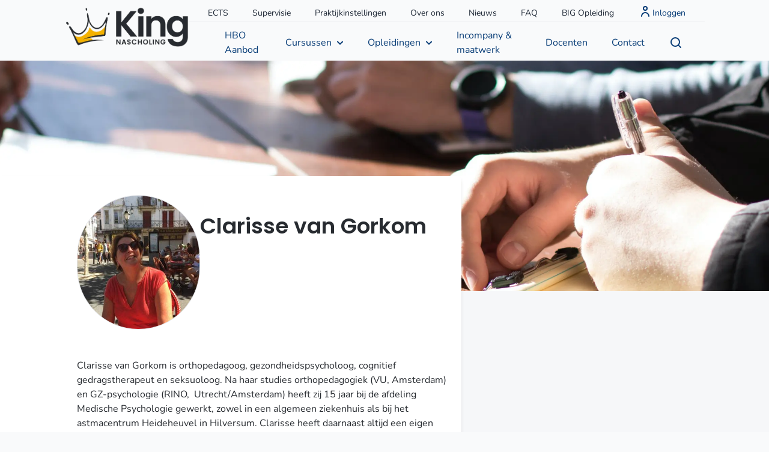

--- FILE ---
content_type: text/html; charset=utf-8
request_url: https://www.kingnascholing.nl/docenten/clarisse-van-gorkom
body_size: 18226
content:
<!DOCTYPE html>
<html lang="nl">
  <head>
    <meta charset="utf-8">
    <title>Clarisse van Gorkom - King nascholing</title>
    <meta name="viewport" content="width=device-width, height=device-height, initial-scale=1, maximum-scale=1, user-scalable=no"/>
    <meta property="fb:app_id" content="659517070876825"/>
    <meta property="og:type" content="article"/>
    <meta property="og:url" content="https://www.kingnascholing.nl/docenten/clarisse-van-gorkom"/>
    <meta property="og:site_name" content="King nascholing"/>
    <meta name="description" content="Geaccrediteerde nascholing voor HBO &amp; WO zorgprofessionals in GGZ, jeugdzorg en onderwijs. Landelijk, praktijkgericht en up-to-date."/>

    <link rel="canonical" href="https://www.kingnascholing.nl/docenten/clarisse-van-gorkom" />
    <link rel="apple-touch-icon" sizes="180x180" href="/apple-touch-icon.png">
    <link rel="icon" type="image/png" href="/favicon-32x32.png" sizes="32x32">
    <link rel="icon" type="image/png" href="/favicon-16x16.png" sizes="16x16">
    <link rel="manifest" href="/manifest.json">
    <link rel="mask-icon" href="/safari-pinned-tab.svg" color="#5bbad5">
    <meta name="theme-color" content="#ffffff">

        <script>
      window.dataLayer = window.dataLayer || [];
      dataLayer.push({
          'page_type': 'Home',//TODO: change this to the actual page type
          'logged_in_status': 'Logged out',
          'user_type': '',
          'user_id': '',
        });
    </script>
  
  <meta name="google-site-verification" content="MTOs879T2N0xxB-ESLv_P2lo5eWVePPGPw7NUB-8-wg" />
  <!-- Google Tag Manager -->
  <script>(function(w,d,s,l,i){w[l]=w[l]||[];w[l].push({'gtm.start':
  new Date().getTime(),event:'gtm.js'});var f=d.getElementsByTagName(s)[0],
  j=d.createElement(s),dl=l!='dataLayer'?'&l='+l:'';j.async=true;j.src=
  'https://www.googletagmanager.com/gtm.js?id='+i+dl;f.parentNode.insertBefore(j,f);
  })(window,document,'script','dataLayer','GTM-MR47W6R');</script>
  <!-- End Google Tag Manager -->


    <meta name="csrf-param" content="authenticity_token" />
<meta name="csrf-token" content="yT+YHd9ui2aAOiTh/7GF4KPZoW6lcGqfrx9JkDvqtaEB1vl1hC4bjrbpoHy2Wz1X+pg7Cx4vBcSH8M83z94wzQ==" />

    <link rel="stylesheet" media="screen" href="https://www.kingnascholing.nl/assets/vendor-5281b13da4f9aa84d721563440c85035f9b8c5e31cad89282615f8a3d402ca97.css" data-turbo-track="reload" />
    <link rel="stylesheet" media="screen" href="https://www.kingnascholing.nl/assets/tailwind_fonts-3034711eeacde5c98a2c5f533bad07fb2a33860216cce5eb333eef2f1a12a49d.css" data-turbo-track="reload" />
    <link rel="stylesheet" media="screen" href="https://www.kingnascholing.nl/assets/tailwind-7d0f617e1d56e3b35ad88a71e537c4acb7b34ef762d5b33afc40a9221f496740.css" data-turbo-track="reload" />
    <link rel="alternate" type="application/atom+xml" title="Cursussen" href="https://www.kingnascholing.nl/cursussen.atom" />
    <style>
      :root {
        --stroke-image: url(https://www.kingnascholing.nl/assets/homepage-stroke-large-74ac97aac7503c9dbfeb8246c43bec992c1d905573a3e8ed2e2e07854c1df2bc.svg);
      }
    </style>
    
  </head>
  <body class="isolate bg-gray-50 min-h-screen">
      <!-- Google Tag Manager (noscript) -->
  <noscript><iframe src="https://www.googletagmanager.com/ns.html?id=GTM-MR47W6R"
  height="0" width="0" style="display:none;visibility:hidden"></iframe></noscript>
  <!-- End Google Tag Manager (noscript) -->

    

    <div class="relative"><div class="hidden absolute inset-x-0 z-20 transform shadow-lg opacity-100 top-24" data-mega-menu="courses"><div class="absolute mx-auto grid w-full grid-cols-1 md:relative"><nav aria-labelledby="solutions-heading" class="bg-white px-4 py-8 sm:py-12 sm:px-6 lg:px-8 xl:pr-12"><div class="md:hidden mb-4"><button class="inline-flex items-center text-blue font-medium text-md no-underline" data-mega-menu-close="true"><svg width="10" height="18" viewbox="0 0 10 18" fill="none" xmlns="http://www.w3.org/2000/svg" class="w-4 h-4 fill-blue mr-1">
<path d="M0.747769 9.2314C0.746627 9.45328 0.784466 9.67324 0.859113 9.87866C0.933759 10.0841 1.04375 10.2709 1.18277 10.4284L7.18277 17.1724C7.32263 17.3296 7.48866 17.4543 7.67139 17.5393C7.85413 17.6244 8.04998 17.6682 8.24777 17.6682C8.44556 17.6682 8.64141 17.6244 8.82414 17.5393C9.00688 17.4543 9.17291 17.3296 9.31277 17.1724C9.45263 17.0152 9.56357 16.8286 9.63926 16.6232C9.71495 16.4178 9.75391 16.1976 9.75391 15.9753C9.75391 15.753 9.71495 15.5329 9.63926 15.3275C9.56357 15.1221 9.45263 14.9355 9.31277 14.7783L4.34777 9.2314L9.11777 3.66765C9.2712 3.51255 9.39452 3.32354 9.48 3.11243C9.56547 2.90133 9.61128 2.67267 9.61455 2.44076C9.61782 2.20884 9.57848 1.97866 9.49899 1.76462C9.41951 1.55058 9.30158 1.35727 9.1526 1.19679C9.00361 1.03631 8.82677 0.9121 8.63312 0.831944C8.43948 0.751787 8.23321 0.717402 8.02721 0.730936C7.8212 0.744471 7.6199 0.805637 7.43588 0.910606C7.25187 1.01558 7.08911 1.16209 6.95777 1.34099L1.16777 8.08493C0.903296 8.39325 0.753132 8.80315 0.747769 9.2314Z" fill="#083D77"></path>
</svg>
Terug</button></div><div class="grid gap-y-10 sm:grid-cols-3 sm:gap-x-8 max-w-screen-2xl mx-auto w-full lg:w-10/12"><p class="font-sans text-2xl font-medium text-neutral sr-only" id="solutions-heading">Cursussen menu</p><div><div class="mb-5"><a href="/gepland/categorie:jeugd-en-gezin"><p class="font-sans text-lg font-medium text-neutral hover:text-neutral-three">Kind/ Jeugd/ Gezin</p></a></div><div class="mb-5"><a href="/gepland/categorie:volwassenen"><p class="font-sans text-lg font-medium text-neutral hover:text-neutral-three">Volwassenen </p></a></div><div class="mb-5"><a href="/gepland/categorie:acceptance-and-commitment-therapy-act"><p class="font-sans text-lg font-medium text-neutral hover:text-neutral-three">Acceptance and Commitment Therapy (ACT)</p></a></div><div class="mb-5"><a href="/gepland/categorie:onderwijs-en-leerproblemen"><p class="font-sans text-lg font-medium text-neutral hover:text-neutral-three">Onderwijs</p></a></div><div class="mb-5"><a href="/gepland/categorie:verstandelijk-beperkten"><p class="font-sans text-lg font-medium text-neutral hover:text-neutral-three">Licht Verstandelijk Beperkten</p></a></div><div class="mb-5"><a href="/gepland/categorie:vaardigheden"><p class="font-sans text-lg font-medium text-neutral hover:text-neutral-three">(Therapeutische) Vaardigheden</p></a></div><div class="mb-5"><a href="/gepland/categorie:kinder-en-jeugd-psycholoog-nip"><p class="font-sans text-lg font-medium text-neutral hover:text-neutral-three">Kinder- en Jeugd psycholoog (NIP)</p></a></div><div class="mb-5"><a href="/gepland/categorie:hbo-cursussen"><p class="font-sans text-lg font-medium text-neutral hover:text-neutral-three">HBO cursussen</p></a></div><div class="mb-5"><a href="/gepland/categorie:jonge-kind"><p class="font-sans text-lg font-medium text-neutral hover:text-neutral-three">Jonge kind</p></a></div></div><div><div class="mb-5"><a href="/gepland/categorie:cognitieve-gedragstherapie"><p class="font-sans text-lg font-medium text-neutral hover:text-neutral-three">Cognitieve Gedragstherapie</p></a><ul class="mt-1 space-y-2" role="list"><li class="flow-root"><a class="p-3 pl-0 text-base font-medium transition duration-150 ease-in-out hover:text-neutral-three" href="/gepland/categorie:cognitieve-gedragstherapie-basis"><span>Basis</span></a></li><li class="flow-root"><a class="p-3 pl-0 text-base font-medium transition duration-150 ease-in-out hover:text-neutral-three" href="/gepland/categorie:cognitieve-gedragstherapie-vervolg"><span>Vervolg</span></a></li><li class="flow-root"><a class="p-3 pl-0 text-base font-medium transition duration-150 ease-in-out hover:text-neutral-three" href="/gepland/categorie:cognitieve-gedragstherapie-nascholing"><span>Nascholing</span></a></li><li class="flow-root"><a class="p-3 pl-0 text-base font-medium transition duration-150 ease-in-out hover:text-neutral-three" href="/gepland/categorie:cognitieve-gedragstherapie-supervisie"><span>Supervisie</span></a></li><li class="flow-root"><a class="p-3 pl-0 text-base font-medium transition duration-150 ease-in-out hover:text-neutral-three" href="/gepland/categorie:cognitieve-gedragstherapie-cognitief-gedragstherapeutisch-werker"><span>Cognitief gedragstherapeutisch werker</span></a></li></ul></div><div class="mb-5"><a href="/gepland/categorie:schematherapie"><p class="font-sans text-lg font-medium text-neutral hover:text-neutral-three">Schematherapie</p></a><ul class="mt-1 space-y-2" role="list"><li class="flow-root"><a class="p-3 pl-0 text-base font-medium transition duration-150 ease-in-out hover:text-neutral-three" href="/gepland/categorie:schematherapie-basis"><span>Basis</span></a></li><li class="flow-root"><a class="p-3 pl-0 text-base font-medium transition duration-150 ease-in-out hover:text-neutral-three" href="/gepland/categorie:schematherapie-vervolg"><span>Vervolg</span></a></li><li class="flow-root"><a class="p-3 pl-0 text-base font-medium transition duration-150 ease-in-out hover:text-neutral-three" href="/gepland/categorie:schematherapie-supervisie"><span>Supervisie</span></a></li><li class="flow-root"><a class="p-3 pl-0 text-base font-medium transition duration-150 ease-in-out hover:text-neutral-three" href="/gepland/categorie:schematherapie-groepsschematherapie"><span>Groepsschematherapie</span></a></li></ul></div></div><div><div class="mb-5"><a href="/gepland/categorie:systeemtherapie"><p class="font-sans text-lg font-medium text-neutral hover:text-neutral-three">Systeemtherapie</p></a><ul class="mt-1 space-y-2" role="list"><li class="flow-root"><a class="p-3 pl-0 text-base font-medium transition duration-150 ease-in-out hover:text-neutral-three" href="/gepland/categorie:systeemtherapie-inleiding"><span>Inleiding</span></a></li><li class="flow-root"><a class="p-3 pl-0 text-base font-medium transition duration-150 ease-in-out hover:text-neutral-three" href="/gepland/categorie:systeemtherapie-verdieping"><span>Verdieping</span></a></li><li class="flow-root"><a class="p-3 pl-0 text-base font-medium transition duration-150 ease-in-out hover:text-neutral-three" href="/gepland/categorie:systeemtherapie-systeemtherapie-specialistische-module-40-uur"><span>Specialistische module (40 uur)</span></a></li></ul></div><div class="mb-5"><a href="/gepland/categorie:emdr"><p class="font-sans text-lg font-medium text-neutral hover:text-neutral-three">EMDR</p></a><ul class="mt-1 space-y-2" role="list"><li class="flow-root"><a class="p-3 pl-0 text-base font-medium transition duration-150 ease-in-out hover:text-neutral-three" href="/gepland/categorie:emdr-basis"><span>Basis</span></a></li><li class="flow-root"><a class="p-3 pl-0 text-base font-medium transition duration-150 ease-in-out hover:text-neutral-three" href="/gepland/categorie:emdr-vervolg"><span>Vervolg</span></a></li><li class="flow-root"><a class="p-3 pl-0 text-base font-medium transition duration-150 ease-in-out hover:text-neutral-three" href="/gepland/categorie:emdr-nascholing"><span>Nascholing</span></a></li></ul></div><div class="mb-5"><a href="/gepland/categorie:systeemtherapie-systeem-therapeutisch-werker-stw"><p class="font-sans text-lg font-medium text-neutral hover:text-neutral-three">Systeem therapeutisch werker (STW)</p></a></div></div></div></nav></div></div><div class="hidden absolute inset-x-0 z-20 transform shadow-lg opacity-100 top-24" data-mega-menu="educations"><div class="relative mx-auto grid w-full grid-cols-1"><nav aria-labelledby="solutions-heading" class="bg-white px-4 py-8 sm:py-12 sm:px-6 lg:px-8 xl:pr-12"><div class="md:hidden mb-4"><button class="inline-flex items-center text-blue font-medium text-md no-underline" data-mega-menu-close="true"><svg width="10" height="18" viewbox="0 0 10 18" fill="none" xmlns="http://www.w3.org/2000/svg" class="w-4 h-4 fill-blue mr-1">
<path d="M0.747769 9.2314C0.746627 9.45328 0.784466 9.67324 0.859113 9.87866C0.933759 10.0841 1.04375 10.2709 1.18277 10.4284L7.18277 17.1724C7.32263 17.3296 7.48866 17.4543 7.67139 17.5393C7.85413 17.6244 8.04998 17.6682 8.24777 17.6682C8.44556 17.6682 8.64141 17.6244 8.82414 17.5393C9.00688 17.4543 9.17291 17.3296 9.31277 17.1724C9.45263 17.0152 9.56357 16.8286 9.63926 16.6232C9.71495 16.4178 9.75391 16.1976 9.75391 15.9753C9.75391 15.753 9.71495 15.5329 9.63926 15.3275C9.56357 15.1221 9.45263 14.9355 9.31277 14.7783L4.34777 9.2314L9.11777 3.66765C9.2712 3.51255 9.39452 3.32354 9.48 3.11243C9.56547 2.90133 9.61128 2.67267 9.61455 2.44076C9.61782 2.20884 9.57848 1.97866 9.49899 1.76462C9.41951 1.55058 9.30158 1.35727 9.1526 1.19679C9.00361 1.03631 8.82677 0.9121 8.63312 0.831944C8.43948 0.751787 8.23321 0.717402 8.02721 0.730936C7.8212 0.744471 7.6199 0.805637 7.43588 0.910606C7.25187 1.01558 7.08911 1.16209 6.95777 1.34099L1.16777 8.08493C0.903296 8.39325 0.753132 8.80315 0.747769 9.2314Z" fill="#083D77"></path>
</svg>
Terug</button></div><div class="grid gap-y-10 sm:grid-cols-3 sm:gap-x-8 max-w-screen-2xl mx-auto w-full lg:w-10/12"><p class="font-sans text-2xl font-medium text-neutral sr-only" id="solutions-heading">Opleidingen menu</p><div><div class="mb-5"><a href="/opleidingen"><p class="font-sans text-lg font-medium text-neutral hover:text-neutral-three">Opleidingen</p></a><ul class="mt-1 space-y-2" role="list"><li class="flow-root"><a class="p-3 pl-0 text-base font-medium transition duration-150 ease-in-out hover:text-neutral-three" href="/opleidingen/kinder-en-jeugdpsycholoog-individueel-traject"><span>Opleiding tot Kinder- en Jeugdpsycholoog NIP (individueel traject)</span></a></li><li class="flow-root"><a class="p-3 pl-0 text-base font-medium transition duration-150 ease-in-out hover:text-neutral-three" href="/opleidingen/cognitieve-gedragstherapie"><span>Opleiding Cognitieve Gedragstherapie</span></a></li><li class="flow-root"><a class="p-3 pl-0 text-base font-medium transition duration-150 ease-in-out hover:text-neutral-three" href="/cursussen/post-hbo-opleiding-cognitief-gedragstherapeutisch-werker-deels-online"><span>Opleiding Post- HBO cognitief gedragstherapeutisch werker </span></a></li><li class="flow-root"><a class="p-3 pl-0 text-base font-medium transition duration-150 ease-in-out hover:text-neutral-three" href="/cursussen/opleiding-tot-infant-mental-health-imh-consulent"><span>Opleiding tot Infant Mental Health consulent</span></a></li><li class="flow-root"><a class="p-3 pl-0 text-base font-medium transition duration-150 ease-in-out hover:text-neutral-three" href="/opleidingen/systeemtherapie"><span>Opleiding Systeemtherapie </span></a></li><li class="flow-root"><a class="p-3 pl-0 text-base font-medium transition duration-150 ease-in-out hover:text-neutral-three" href="/cursussen/post-hbo-systeem-therapeutisch-werker-met-12x-supervisie"><span>Opleiding Post- HBO Systeem therapeutisch werker</span></a></li><li class="flow-root"><a class="p-3 pl-0 text-base font-medium transition duration-150 ease-in-out hover:text-neutral-three" href="/opleidingen/schematherapie"><span>Opleiding Schematherapie</span></a></li><li class="flow-root"><a class="p-3 pl-0 text-base font-medium transition duration-150 ease-in-out hover:text-neutral-three" href="/opleidingen/emdr"><span>EMDR opleiding: erkende EMDR basis- en vervolgtraining</span></a></li><li class="flow-root"><a class="p-3 pl-0 text-base font-medium transition duration-150 ease-in-out hover:text-neutral-three" href="/cursussen/opleiding-intensieve-ambulante-gezinsbehandeling-iag-blended"><span>Opleiding Intensieve Ambulante Gezinsbehandeling (IAG); blended!</span></a></li><li class="flow-root"><a class="p-3 pl-0 text-base font-medium transition duration-150 ease-in-out hover:text-neutral-three" href="/cursussen/opleiding-poh-ggz-praktijkondersteuner-huisartsen"><span>Opleiding POH-GGZ (praktijkondersteuner huisarts)</span></a></li></ul></div></div><div><div class="mb-5"><a href="/opleidingen?column=2"><p class="font-sans text-lg font-medium text-neutral hover:text-neutral-three">BIG-Opleiding</p></a><ul class="mt-1 space-y-2" role="list"><li class="flow-root"><a class="p-3 pl-0 text-base font-medium transition duration-150 ease-in-out hover:text-neutral-three" href="/opleidingen/2-jarige-opleiding-tot-orthopedagoog-generalist"><span>Opleiding tot Orthopedagoog Generalist </span></a></li></ul></div></div></div></nav></div></div><header class="relative z-10 max-w-screen-2xl mx-auto w-full lg:w-10/12"><div class="flex flex-row justify-between items-center"><div class="mb-4"><a href="/"><img class="block logo" width="230px" height="84px" src="https://www.kingnascholing.nl/assets/logo-dark-42b29047221b5e13461bebf4caa07722cb4b0e260bef2ef809937bfb74cb52f6.webp" /></a></div><div><nav class="text-xs lg:text-base mt-1"><div class="hidden md:block"><div class="mx-auto max-w-7xl px-4 sm:px-6 lg:px-8"><div class="flex h-8 justify-between gap-2"><a class="pt-2 text-gray-800 text-sm no-underline" href="/ects">ECTS</a><a class="pt-2 text-gray-800 text-sm no-underline" href="/supervisie">Supervisie</a><a class="pt-2 text-gray-800 text-sm no-underline" href="/praktijkinstellingen">Praktijkinstellingen</a><a class="pt-2 text-gray-800 text-sm no-underline" href="/over-ons">Over ons</a><a class="pt-2 text-gray-800 text-sm no-underline" href="/blog">Nieuws</a><a class="pt-2 text-gray-800 text-sm no-underline" href="/faq">FAQ</a><a class="pt-2 text-gray-800 text-sm no-underline" href="/opleidingen?column=2">BIG Opleiding</a><a class="text-blue text-sm mt-2 no-underline" href="/session/new"><svg xmlns="http://www.w3.org/2000/svg" viewbox="0 0 24 24" class="-mt-2 fill-blue w-6 h-6 inline"><g data-name="Layer 2"><g data-name="person"><rect width="24" height="24" opacity="0"></rect><path d="M12 11a4 4 0 1 0-4-4 4 4 0 0 0 4 4zm0-6a2 2 0 1 1-2 2 2 2 0 0 1 2-2z"></path><path d="M12 13a7 7 0 0 0-7 7 1 1 0 0 0 2 0 5 5 0 0 1 10 0 1 1 0 0 0 2 0 7 7 0 0 0-7-7z"></path></g></g></svg>Inloggen</a></div></div><hr /><div class="mx-auto max-w-7xl px-4 sm:px-6 lg:px-8"><div class="sm:flex h-10 lg:h-16 justify-between"><div class="flex"><div class="sm:ml-6 flex space-x-8"><a class="inline-flex items-center px-1 pt-1 text-md font-medium text-blue no-underline hover:text-blue-200" href="https://hbo.kingnascholing.nl/hbo/" target="_hbo_king">HBO Aanbod</a><a class="inline-flex items-center px-1 pt-1 text-md font-medium text-blue no-underline hover:text-blue-200" data-mega-menu-button="courses" href="/gepland">Cursussen<span><svg width="12" height="7" viewbox="0 0 12 7" fill="none" xmlns="http://www.w3.org/2000/svg" class="ml-2">
<path d="M6.00019 6.50019C5.86858 6.50095 5.73812 6.47572 5.61628 6.42596C5.49444 6.37619 5.38363 6.30287 5.29019 6.21019L1.29019 2.21019C1.19695 2.11695 1.12299 2.00626 1.07253 1.88443C1.02207 1.76261 0.996094 1.63204 0.996094 1.50019C0.996094 1.36833 1.02207 1.23776 1.07253 1.11594C1.12299 0.994113 1.19695 0.883424 1.29019 0.790185C1.38342 0.696946 1.49411 0.622985 1.61594 0.572525C1.73776 0.522065 1.86833 0.496094 2.00019 0.496094C2.13204 0.496094 2.26261 0.522065 2.38444 0.572525C2.50626 0.622985 2.61695 0.696946 2.71019 0.790185L6.00019 4.10019L9.30019 0.920185C9.39218 0.817895 9.50428 0.735687 9.6295 0.6787C9.75471 0.621714 9.89033 0.591177 10.0279 0.588998C10.1654 0.586819 10.302 0.613044 10.4289 0.666035C10.5559 0.719026 10.6705 0.797643 10.7657 0.896967C10.8609 0.996291 10.9346 1.11419 10.9821 1.24328C11.0297 1.37238 11.0501 1.50989 11.042 1.64723C11.034 1.78456 10.9977 1.91877 10.9355 2.04144C10.8732 2.16412 10.7863 2.27263 10.6802 2.36018L6.68019 6.22019C6.49731 6.3965 6.25419 6.49661 6.00019 6.50019Z" fill="#083D77"></path>
</svg></span></a><a class="inline-flex items-center px-1 pt-1 text-md font-medium text-blue no-underline hover:text-blue-200" data-mega-menu-button="educations" href="/opleidingen">Opleidingen<span><svg width="12" height="7" viewbox="0 0 12 7" fill="none" xmlns="http://www.w3.org/2000/svg" class="ml-2">
<path d="M6.00019 6.50019C5.86858 6.50095 5.73812 6.47572 5.61628 6.42596C5.49444 6.37619 5.38363 6.30287 5.29019 6.21019L1.29019 2.21019C1.19695 2.11695 1.12299 2.00626 1.07253 1.88443C1.02207 1.76261 0.996094 1.63204 0.996094 1.50019C0.996094 1.36833 1.02207 1.23776 1.07253 1.11594C1.12299 0.994113 1.19695 0.883424 1.29019 0.790185C1.38342 0.696946 1.49411 0.622985 1.61594 0.572525C1.73776 0.522065 1.86833 0.496094 2.00019 0.496094C2.13204 0.496094 2.26261 0.522065 2.38444 0.572525C2.50626 0.622985 2.61695 0.696946 2.71019 0.790185L6.00019 4.10019L9.30019 0.920185C9.39218 0.817895 9.50428 0.735687 9.6295 0.6787C9.75471 0.621714 9.89033 0.591177 10.0279 0.588998C10.1654 0.586819 10.302 0.613044 10.4289 0.666035C10.5559 0.719026 10.6705 0.797643 10.7657 0.896967C10.8609 0.996291 10.9346 1.11419 10.9821 1.24328C11.0297 1.37238 11.0501 1.50989 11.042 1.64723C11.034 1.78456 10.9977 1.91877 10.9355 2.04144C10.8732 2.16412 10.7863 2.27263 10.6802 2.36018L6.68019 6.22019C6.49731 6.3965 6.25419 6.49661 6.00019 6.50019Z" fill="#083D77"></path>
</svg></span></a><a class="inline-flex items-center px-1 pt-1 text-md font-medium text-blue no-underline hover:text-blue-200" href="/in-company">Incompany &amp; maatwerk</a><a class="inline-flex items-center px-1 pt-1 text-md font-medium text-blue no-underline hover:text-blue-200" href="/docenten">Docenten</a><a class="inline-flex items-center px-1 pt-1 text-md font-medium text-blue no-underline hover:text-blue-200" href="/contact">Contact</a><a class="inline-flex items-center px-1 pt-1 text-md font-medium text-blue no-underline hover:text-blue-200" onclick="event.preventDefault();document.querySelector(&quot;[data-search-identifier=&#39;search-modal&#39;]&quot;).classList.toggle(&#39;hidden&#39;)" href="/gepland"><svg xmlns="http://www.w3.org/2000/svg" viewbox="0 0 24 24" class="fill-blue w-6 h-6">
<g data-name="Layer 2">
<g data-name="search">
<rect opacity="0"></rect>
<path d="M20.71 19.29l-3.4-3.39A7.92 7.92 0 0 0 19 11a8 8 0 1 0-8 8 7.92 7.92 0 0 0 4.9-1.69l3.39 3.4a1 1 0 0 0 1.42 0 1 1 0 0 0 0-1.42zM5 11a6 6 0 1 1 6 6 6 6 0 0 1-6-6z"></path>
</g>
</g>
</svg>
</a></div></div></div></div></div><div class="mr-2 flex items-center md:hidden"><button aria-controls="mobile-menu" aria-expanded="false" class="inline-flex items-center justify-center rounded-md p-2 text-gray-600 hover:bg-gray-100 hover:text-gray-500 focus:outline-none focus:ring-2 focus:ring-inset focus:ring-indigo-500" data-action="toggle" data-target="#mobile-menu" type="button"><span class="sr-only">Open main menu</span><svg aria-hidden="true" class="block h-6 w-6" fill="none" stroke="currentColor" stroke-width="1.5" viewbox="0 0 24 24" xmlns="http://www.w3.org/2000/svg"><path d="M3.75 6.75h16.5M3.75 12h16.5m-16.5 5.25h16.5" stroke-linecap="round" stroke-linejoin="round"></path></svg><svg aria-hidden="true" class="hidden h-6 w-6" fill="none" stroke="currentColor" stroke-width="1.5" viewbox="0 0 24 24" xmlns="http://www.w3.org/2000/svg"><path d="M6 18L18 6M6 6l12 12" stroke-linecap="round" stroke-linejoin="round"></path></svg></button></div></nav></div></div><div class="hidden" id="mobile-menu"><div class="space-y-1 pt-2 pb-3 ml-4 absolute top-15 right-2"><a class="block items-center px-1 pt-1 text-md font-medium text-blue no-underline" href="/gepland"><svg xmlns="http://www.w3.org/2000/svg" viewbox="0 0 24 24" class="fill-blue w-6 h-6">
<g data-name="Layer 2">
<g data-name="search">
<rect opacity="0"></rect>
<path d="M20.71 19.29l-3.4-3.39A7.92 7.92 0 0 0 19 11a8 8 0 1 0-8 8 7.92 7.92 0 0 0 4.9-1.69l3.39 3.4a1 1 0 0 0 1.42 0 1 1 0 0 0 0-1.42zM5 11a6 6 0 1 1 6 6 6 6 0 0 1-6-6z"></path>
</g>
</g>
</svg>
</a></div><div class="ml-4"><div class="space-y-1 pt-2 pb-3"><a class="items-center block pt-1 text-md font-medium text-blue no-underline" href="https://hbo.kingnascholing.nl/hbo/" target="_hbo_king">HBO Aanbod</a><div class="block"><a class="inline-flex items-center block pt-1 text-md font-medium text-blue no-underline" data-mega-menu-button="courses" href="/gepland">Cursussen<span><svg class="ml-2 h-6 w-6 fill-blue" xmlns="http://www.w3.org/2000/svg" viewbox="0 0 20 20" fill="currentColor" aria-hidden="true">
<path fill-rule="evenodd" d="M7.21 14.77a.75.75 0 01.02-1.06L11.168 10 7.23 6.29a.75.75 0 111.04-1.08l4.5 4.25a.75.75 0 010 1.08l-4.5 4.25a.75.75 0 01-1.06-.02z" clip-rule="evenodd"></path>
</svg>
</span></a></div><div class="block"><a class="inline-flex items-center pt-1 text-md font-medium text-blue no-underline" data-mega-menu-button="educations" href="/opleidingen">Opleidingen<span><svg class="ml-2 h-6 w-6 fill-blue" xmlns="http://www.w3.org/2000/svg" viewbox="0 0 20 20" fill="currentColor" aria-hidden="true">
<path fill-rule="evenodd" d="M7.21 14.77a.75.75 0 01.02-1.06L11.168 10 7.23 6.29a.75.75 0 111.04-1.08l4.5 4.25a.75.75 0 010 1.08l-4.5 4.25a.75.75 0 01-1.06-.02z" clip-rule="evenodd"></path>
</svg>
</span></a></div><a class="block items-center pt-1 text-md font-medium text-blue no-underline" href="/in-company">Incompany &amp; maatwerk</a><a class="block items-center pt-1 text-md font-medium text-blue no-underline" href="/docenten">Docenten</a><a class="block items-center pt-1 text-md font-medium text-blue no-underline" href="/contact">Contact</a></div></div><div class="space-y-1 pt-2 pb-3 ml-4"><a class="block text-gray-600 text-md no-underline" href="/praktijkinstellingen">Praktijkinstellingen</a><a class="block text-gray-600 text-md no-underline" href="/over-ons">Over ons</a><a class="block text-gray-600 text-md no-underline" href="/blog">Nieuws</a><a class="block text-gray-600 text-md no-underline" href="/faq">FAQ</a><a class="block text-gray-600 text-md no-underline" href="/opleidingen?column=2">BIG Opleiding</a></div><div class="border-t border-gray-200 pt-4 pb-3 ml-4"><a class="text-blue no-underline" href="/session/new"><svg xmlns="http://www.w3.org/2000/svg" viewbox="0 0 24 24" class="fill-blue w-6 h-6 inline"><g data-name="Layer 2"><g data-name="person"><rect width="24" height="24" opacity="0"></rect><path d="M12 11a4 4 0 1 0-4-4 4 4 0 0 0 4 4zm0-6a2 2 0 1 1-2 2 2 2 0 0 1 2-2z"></path><path d="M12 13a7 7 0 0 0-7 7 1 1 0 0 0 2 0 5 5 0 0 1 10 0 1 1 0 0 0 2 0 7 7 0 0 0-7-7z"></path></g></g></svg>Inloggen</a></div></div></header></div><div class="hidden div" data-search-identifier="search-modal" data-search-namespace="modal"><div class="fixed inset-0 bg-gray-500 bg-opacity-25 transition-opacity"></div><div aria-modal="true" class="relative z-10" role="dialog"><div class="fixed inset-0 z-10 overflow-y-auto p-4 sm:p-6 md:p-20"><div class="mx-auto max-w-xl transform divide-y divide-gray-100 overflow-hidden rounded-xl bg-white shadow-2xl ring-1 ring-black ring-opacity-5 transition-all"><div class="relative"><svg aria-hidden="true" class="pointer-events-none absolute left-4 top-3 5 h-5 w-5 text-gray-400" fill="currentColor" viewbox="0 0 20 20"><path clip-rule="evenodd" d="M9 3.5a5.5 5.5 0 100 11 5.5 5.5 0 000-11zM2 9a7 7 0 1112.452 4.391l3.328 3.329a.75.75 0 11-1.06 1.06l-3.329-3.328A7 7 0 012 9z" fill-rule="evenodd"></path></svg><div class="absolute right-4 top-3 5 text-gray-400 cursor-pointer z-10" data-search="hide"><svg class="w-6 h-6" fill="none" stroke="currentColor" stroke-width="1.5" viewBox="0 0 24 24" xmlns="http://www.w3.org/2000/svg"><path d="M3.98 8.223A10.477 10.477 0 001.934 12C3.226 16.338 7.244 19.5 12 19.5c.993 0 1.953-.138 2.863-.395M6.228 6.228A10.45 10.45 0 0112 4.5c4.756 0 8.773 3.162 10.065 7.498a10.523 10.523 0 01-4.293 5.774M6.228 6.228L3 3m3.228 3.228l3.65 3.65m7.894 7.894L21 21m-3.228-3.228l-3.65-3.65m0 0a3 3 0 10-4.243-4.243m4.242 4.242L9.88 9.88" stroke-linecap="round" stroke-linejoin="round"></path></svg></div><form role="search" id="search-form" class="" action="/gepland" accept-charset="UTF-8" method="post"><input name="utf8" type="hidden" value="&#x2713;" /><input type="hidden" name="authenticity_token" value="jM0nLb8X0TOFDaMIuSOFr+KbZY6zixycEJ4z8IFaLcF+i5fU6OUBAjBUp79Mw3oW8XYkIk0nJedyBAVpngk4vw==" /><div class="input-group" id="autocomplete-group-1"><label class="relative block max-w-2xl w-full"><span class="sr-only">Naar welke cursus ben je op zoek?</span><input autocomplete="off" class="h-12 w-5/6 border-0 bg-transparent pl-11 pr-4 text-gray-900 placeholder:text-gray-400 focus:ring-0 sm:text-sm autocomplete focus-slash-keypress" data-target="search-modal" id="modal-search-field" name="course_search[search]" placeholder="Naar welke cursus ben je op zoek?" role="searchbox" type="search" /></label></div></form></div><div aria-expanded="false" class="relative z-10 popover fade bottom" data-search="popover" id="autocomplete-popover" role="tooltip"><div class="arrow" style="left: 50%;"></div><div class="popover-content transform divide-y divide-gray-100 overflow-hidden rounded-xl bg-white ring-1 ring-black ring-opacity-5 transition-all" data-search="results" id="autocomplete-results"></div><div class="placeholder-element" data-search="focus" id="focus-search"></div></div></div></div></div></div>



    <img class="hidden sm:block h-64 w-full object-cover bg-blend-multiply object-center lg:h-96" src="https://www.kingnascholing.nl/assets/backdrop-teacher-og-ddd51f703f64dd7f9a21eb519669fb0e9c2c6cbf7832bf9b04c901cee4ad5a11.webp" /><script type="application/ld+json">{"@context":"http://schema.org","@type":"Person","name":"Clarisse van Gorkom","image":"/system/users/avatars/000/002/617/medium/PHOTO-2020-09-15-15-40-56.jpg","jobTitle":"","url":"https://www.kingnascholing.nl/docenten/clarisse-van-gorkom","description":"Clarisse van Gorkom is orthopedagoog, gezondheidspsycholoog, cognitief gedragstherapeut en seksuoloog. Na haar studies orthopedagogiek (VU, Amsterdam) en GZ-psychologie (RINO,  Utrecht/Amsterdam) heeft zij 15 jaar bij de afdeling Medische Psychologie gewerkt, zowel in een algemeen ziekenhuis als bij het astmacentrum Heideheuvel in Hilversum. Clarisse heeft daarnaast altijd een eigen praktijk (aan huis) gevoerd voor kinderen, jeugdigen en hun ouders. Vanaf 2010 werkt zij eveneens met volwassenen. \r\nZe heeft een vijftal jaren op de kind- en jeugdpolikliniek van Altrecht gewerkt als gezinsbegeleider voor multi problem gezinnen. In 2015 heeft Clarisse de opleiding tot seksuoloog afgerond en geeft zij zowel trainingen als individuele therapie binnen haar eigen praktijk. In relatietherapie komen ook thema’s als intimiteit en seksualiteit aan bod. Daarnaast is ze werkzaam als supervisor, leertherapeut en docent (basiscursus VGCt Kind en Jeugd \u0026amp; volwassenen) en is ze voor de VCGt 6 jaar betrokken geweest in de ledenraad.\"\r\n\r\nBegeleide intervisie van Clarisse\r\nVanzelfsprekend komen er veel werkgerelateerde thema’s (casuïstiek, samenwerking in een team, positie in een organisatie) aan bod in de intervisie, maar het is ook belangrijk (en wenselijk) dat intervisie-genoten een persoonlijke inbreng (zoals het omgaan met lastige cliënten, -tegen- overdrachtsfenomenen, gespreksvaardigheden, balans werk en privé) of leerdoel hebben.\r\n\r\nHet prettige van een dergelijke intervisiegroep is om ervaringen uit te wisselen, met elkaar te kunnen oefenen, vertrouwd te durven zijn in het geven van feedback en reflectie. \r\n\r\nJuist door het gebruikmaken van verschillende technieken (ontleend aan de CGT interventies, ACT, Mindfulness) kan elk groepslid op eigen wijze kennismaken, oefenen en zich therapeutische en theoretische vaardigheden eigen maken en gaan toepassen!\r\n\r\n","sameAs":["mailto:",null],"worksFor":{"@type":"Organization","name":null}}</script><main class="bg-neutral-five mt-64 sm:mt-0"><div class="max-w-8xl -mt-[18rem] bg-neutral-five min-h-[150px]"><div class="mt-24 sm:flex sm:items-end sm:space-x-5 bg-neutral-five"><div class="bg-white items-center w-full lg:w-3/5 rounded-r-lg gap-2 shadow-md pl-8 lg:pl-32 pr-6 py-8"><div class="flex flex-row gap-4 w-full"><div class="w-1/3"><img alt="Clarisse van Gorkom" id="user-avatar" class="border border-solid mx-auto h-20 w-20 sm:h-40 sm:w-40 rounded-full xl:h-56 xl:w-56 mb-8" onerror="this.onerror=null;this.style.display=&#39;none&#39;;this.nextSibling.classList.toggle(&#39;hidden&#39;);" src="https://www.kingnascholing.nl/system/users/avatars/000/002/617/medium/PHOTO-2020-09-15-15-40-56.jpg" /><div class="relative inline-flex items-center justify-center mx-auto mb-8 w-40 h-40 xl:h-56 xl:w-56 overflow-hidden bg-gray-100 rounded-full dark:bg-gray-600 hidden"><span class="text-5xl text-gray-600 dark:text-gray-300">CvG</span></div></div><div class="mt-2 sm:mt-8"><h1>Clarisse van Gorkom</h1><p class="mt-4 italic"></p></div></div><div class="mt-4"><p><p>Clarisse van Gorkom is orthopedagoog, gezondheidspsycholoog, cognitief gedragstherapeut en seksuoloog.&nbsp;Na haar&nbsp;studies orthopedagogiek (VU,&nbsp;Amsterdam) en GZ-psychologie (RINO,&nbsp; Utrecht/Amsterdam) heeft zij&nbsp;15 jaar bij de afdeling Medische Psychologie gewerkt, zowel in&nbsp;een algemeen ziekenhuis als bij het astmacentrum Heideheuvel in Hilversum. Clarisse heeft daarnaast&nbsp;altijd een eigen praktijk (aan huis) gevoerd voor kinderen, jeugdigen en hun ouders.&nbsp;Vanaf 2010 werkt zij&nbsp;eveneens met volwassenen.&nbsp;</p>
<p>Ze heeft&nbsp;een vijftal jaren op de kind- en jeugdpolikliniek van Altrecht gewerkt&nbsp;als gezinsbegeleider voor <em>multi&nbsp;problem</em>&nbsp;gezinnen. In 2015 heeft Clarisse&nbsp;de&nbsp;opleiding tot seksuoloog afgerond en geeft zij zowel trainingen als&nbsp;individuele therapie binnen haar&nbsp;eigen praktijk. In relatietherapie komen ook thema’s als intimiteit en seksualiteit aan bod. Daarnaast is ze werkzaam&nbsp;als supervisor, leertherapeut en docent (basiscursus VGCt&nbsp;Kind&nbsp;en Jeugd & volwassenen) en is ze voor de VCGt&nbsp;6 jaar betrokken geweest in de ledenraad."</p>
<p><br></p>
<p><strong>Begeleide intervisie van Clarisse</strong></p>
<p>Vanzelfsprekend komen er veel werkgerelateerde thema’s (casuïstiek, samenwerking in een team, positie in een organisatie) aan bod in de intervisie,&nbsp;maar het is ook belangrijk (en wenselijk) dat intervisie-genoten een persoonlijke inbreng (zoals het omgaan met lastige cliënten, -tegen- overdrachtsfenomenen, gespreksvaardigheden, balans werk en privé) of leerdoel hebben.
</p>
<p>Het prettige van een dergelijke intervisiegroep is om ervaringen uit te wisselen, met elkaar te kunnen oefenen, vertrouwd te durven zijn in het geven van feedback en reflectie.<span class="Apple-converted-space">&nbsp;</span>
</p>
<p>Juist door het gebruikmaken van verschillende technieken (ontleend aan de CGT interventies, ACT, Mindfulness) kan elk groepslid op eigen wijze kennismaken, oefenen en zich therapeutische en theoretische vaardigheden eigen maken en gaan toepassen!
</p>
<p><br></p></p></div></div></div></div><div class="mt-4 px-8 xl:px-32 pt-8 max-w-screen-2xl mx-auto"><div class="mt-4"><ol class="flex flex-row flex-wrap gap-1 mb-4"><li><a class="text-blue font-semibold text-base underline" href="/"><div class="inline">Home</div><svg class="h-5 w-5 inline-block flex-shrink-0 bg-neutal-one" xmlns="http://www.w3.org/2000/svg" viewbox="0 0 20 20" fill="currentColor" aria-hidden="true">
<path fill-rule="evenodd" d="M7.21 14.77a.75.75 0 01.02-1.06L11.168 10 7.23 6.29a.75.75 0 111.04-1.08l4.5 4.25a.75.75 0 010 1.08l-4.5 4.25a.75.75 0 01-1.06-.02z" clip-rule="evenodd"></path>
</svg>
</a></li><li><a class="text-blue font-semibold text-base underline" href="/docenten"><div class="inline">Onze docenten</div><svg class="h-5 w-5 inline-block flex-shrink-0 bg-neutal-one" xmlns="http://www.w3.org/2000/svg" viewbox="0 0 20 20" fill="currentColor" aria-hidden="true">
<path fill-rule="evenodd" d="M7.21 14.77a.75.75 0 01.02-1.06L11.168 10 7.23 6.29a.75.75 0 111.04-1.08l4.5 4.25a.75.75 0 010 1.08l-4.5 4.25a.75.75 0 01-1.06-.02z" clip-rule="evenodd"></path>
</svg>
</a></li><li class="truncate flex-1">Clarisse van Gorkom</li></ol></div><div class="mb-32"><h3 class="font-semibold mb-4">Cursussen gegeven door Clarisse van Gorkom</h3><div><ul class="grid grid-cols-1 sm:grid-cols-1 lg:grid-cols-1 xl:grid-cols-1 2xl:grid-cols-1 gap-6 max-w-screen-2xl"><div class="bg-white p-8 rounded-lg mb-8 shadow border border-solid w-full md:w-full" id="product_146"><div class="flex flex-col justify-between h-full"><div class="mb-8"><h3 class="title">Groepsleertherapie 40 uur</h3></div><div><div class="article"><p><strong>De groepsleertherapie bestaat uit vijf dagen van 8 uur, dit komt overeen met 25 sessies.&nbsp;Na het volgen van de leertherapie voldoe je aan 25 uur leertherapie voor de opleidingsroute tot cognitieve gedragstherapeut van de VGCt.</strong></p></div><div class="mt-8"><a class="btn-yellow font-bold" href="/cursussen/groepsleertherapie-40-uur"><span>Bekijk cursus</span></a></div></div></div></div><div class="bg-white p-8 rounded-lg mb-8 shadow border border-solid w-full md:w-full" id="product_154"><div class="flex flex-col justify-between h-full"><div class="mb-8"><h3 class="title">Vervolgcursus Cognitieve Gedragstherapie voor kinderen en jeugdigen met psychosomatische en sociale klachten - CGT</h3></div><div><div class="article"><p><strong></strong>In deze VGCt&nbsp;vervolgcursus wordt ingegaan op veelvoorkomende problemen bij kinderen en jeugdigen. Focus in deze cursus zijn psychosomatische en psychosociale klachten van kinderen en jeugdigen.</p>
<p><br></p></div><div class="mt-8"><a class="btn-yellow font-bold" href="/cursussen/vervolgcursus-cognitieve-gedragstherapie-voor-kinderen-en-jeugdigen-met-psychosomatische-en-sociale-klachten-cgt"><span>Bekijk cursus</span></a></div></div></div></div><div class="bg-white p-8 rounded-lg mb-8 shadow border border-solid w-full md:w-full" id="product_952"><div class="flex flex-col justify-between h-full"><div class="mb-8"><h3 class="title">Basiscursus Cognitieve Gedragstherapie met aandacht voor kinderen en jeugdigen - CGT (100 uur) </h3><div class="flex items-center pb-2"><svg xmlns="http://www.w3.org/2000/svg" viewbox="0 0 20 20" fill="currentColor" aria-hidden="true" class="fill-yellow h-5 w-5 flex-shrink-0">
<path fill-rule="evenodd" d="M10.868 2.884c-.321-.772-1.415-.772-1.736 0l-1.83 4.401-4.753.381c-.833.067-1.171 1.107-.536 1.651l3.62 3.102-1.106 4.637c-.194.813.691 1.456 1.405 1.02L10 15.591l4.069 2.485c.713.436 1.598-.207 1.404-1.02l-1.106-4.637 3.62-3.102c.635-.544.297-1.584-.536-1.65l-4.752-.382-1.831-4.401z" clip-rule="evenodd"></path>
</svg>
<svg xmlns="http://www.w3.org/2000/svg" viewbox="0 0 20 20" fill="currentColor" aria-hidden="true" class="fill-yellow h-5 w-5 flex-shrink-0">
<path fill-rule="evenodd" d="M10.868 2.884c-.321-.772-1.415-.772-1.736 0l-1.83 4.401-4.753.381c-.833.067-1.171 1.107-.536 1.651l3.62 3.102-1.106 4.637c-.194.813.691 1.456 1.405 1.02L10 15.591l4.069 2.485c.713.436 1.598-.207 1.404-1.02l-1.106-4.637 3.62-3.102c.635-.544.297-1.584-.536-1.65l-4.752-.382-1.831-4.401z" clip-rule="evenodd"></path>
</svg>
<svg xmlns="http://www.w3.org/2000/svg" viewbox="0 0 20 20" fill="currentColor" aria-hidden="true" class="fill-yellow h-5 w-5 flex-shrink-0">
<path fill-rule="evenodd" d="M10.868 2.884c-.321-.772-1.415-.772-1.736 0l-1.83 4.401-4.753.381c-.833.067-1.171 1.107-.536 1.651l3.62 3.102-1.106 4.637c-.194.813.691 1.456 1.405 1.02L10 15.591l4.069 2.485c.713.436 1.598-.207 1.404-1.02l-1.106-4.637 3.62-3.102c.635-.544.297-1.584-.536-1.65l-4.752-.382-1.831-4.401z" clip-rule="evenodd"></path>
</svg>
<svg xmlns="http://www.w3.org/2000/svg" viewbox="0 0 20 20" fill="currentColor" aria-hidden="true" class="fill-yellow h-5 w-5 flex-shrink-0">
<path fill-rule="evenodd" d="M10.868 2.884c-.321-.772-1.415-.772-1.736 0l-1.83 4.401-4.753.381c-.833.067-1.171 1.107-.536 1.651l3.62 3.102-1.106 4.637c-.194.813.691 1.456 1.405 1.02L10 15.591l4.069 2.485c.713.436 1.598-.207 1.404-1.02l-1.106-4.637 3.62-3.102c.635-.544.297-1.584-.536-1.65l-4.752-.382-1.831-4.401z" clip-rule="evenodd"></path>
</svg>
<svg xmlns="http://www.w3.org/2000/svg" viewbox="0 0 20 20" fill="currentColor" aria-hidden="true" class="fill-yellow h-5 w-5 flex-shrink-0">
<path fill-rule="evenodd" d="M10.868 2.884c-.321-.772-1.415-.772-1.736 0l-1.83 4.401-4.753.381c-.833.067-1.171 1.107-.536 1.651l3.62 3.102-1.106 4.637c-.194.813.691 1.456 1.405 1.02L10 15.591l4.069 2.485c.713.436 1.598-.207 1.404-1.02l-1.106-4.637 3.62-3.102c.635-.544.297-1.584-.536-1.65l-4.752-.382-1.831-4.401z" clip-rule="evenodd"></path>
</svg>
<div class="text-gray-400 text-sm ml-2 mt-1"><p>8.3/10 <a href="/cursussen/basiscursus-cognitieve-gedragstherapie-met-aandacht-voor-kinderen-en-jeugdigen-cgt-100-uur#reviews" class="underline">(4 beoordelingen)</a></p></div></div><div class="mt-4 flex flex-row gap-8"><span class="rounded bg-light-blue-gradient px-2 py-2 text-xs text-blue font-bold " datetime="2026-03-13">13 maart</span><div class="text-sm font-light inline-flex items-center"><svg xmlns="http://www.w3.org/2000/svg" viewbox="0 0 24 24" class="fill-black w-4 h-4 inline"><g data-name="Layer 2"><g data-name="pin"><rect opacity="0"></rect><path d="M12 2a8 8 0 0 0-8 7.92c0 5.48 7.05 11.58 7.35 11.84a1 1 0 0 0 1.3 0C13 21.5 20 15.4 20 9.92A8 8 0 0 0 12 2zm0 17.65c-1.67-1.59-6-6-6-9.73a6 6 0 0 1 12 0c0 3.7-4.33 8.14-6 9.73z"></path><path d="M12 6a3.5 3.5 0 1 0 3.5 3.5A3.5 3.5 0 0 0 12 6zm0 5a1.5 1.5 0 1 1 1.5-1.5A1.5 1.5 0 0 1 12 11z"></path></g></g></svg>
Leiden</div><div class="text-sm font-light inline-flex items-center"><svg xmlns="http://www.w3.org/2000/svg" viewbox="0 0 24 24" class="fill-black w-4 h-4 inline"><g data-name="Layer 2"><g data-name="clock"><rect transform="rotate(180 12 12)" opacity="0"></rect><path d="M12 2a10 10 0 1 0 10 10A10 10 0 0 0 12 2zm0 18a8 8 0 1 1 8-8 8 8 0 0 1-8 8z"></path><path d="M16 11h-3V8a1 1 0 0 0-2 0v4a1 1 0 0 0 1 1h4a1 1 0 0 0 0-2z"></path></g></g></svg>
100 contacturen</div></div></div><div><div class="article"><p>In deze&nbsp;cursus leer je&nbsp;cognitief/emotionele- en gedragsproblemen&nbsp;zo goed mogelijk te verminderen of te&nbsp;veranderen met behulp van evidence-based&nbsp;methoden en interventies. De cursus is zowel op kinderen en jeugdigen gericht, als op volwassenen.&nbsp;</p></div><div class="mt-8"><a class="btn-yellow font-bold" href="/cursussen/basiscursus-cognitieve-gedragstherapie-met-aandacht-voor-kinderen-en-jeugdigen-cgt-100-uur"><span>Bekijk cursus</span></a></div></div></div></div><div class="bg-white p-8 rounded-lg mb-8 shadow border border-solid w-full md:w-full" id="product_477"><div class="flex flex-col justify-between h-full"><div class="mb-8"><h3 class="title">Basiscursus Cognitieve Gedragstherapie met aandacht voor kinderen en jeugdigen - CGT (blended)!</h3><div class="flex items-center pb-2"><svg xmlns="http://www.w3.org/2000/svg" viewbox="0 0 20 20" fill="currentColor" aria-hidden="true" class="fill-yellow h-5 w-5 flex-shrink-0">
<path fill-rule="evenodd" d="M10.868 2.884c-.321-.772-1.415-.772-1.736 0l-1.83 4.401-4.753.381c-.833.067-1.171 1.107-.536 1.651l3.62 3.102-1.106 4.637c-.194.813.691 1.456 1.405 1.02L10 15.591l4.069 2.485c.713.436 1.598-.207 1.404-1.02l-1.106-4.637 3.62-3.102c.635-.544.297-1.584-.536-1.65l-4.752-.382-1.831-4.401z" clip-rule="evenodd"></path>
</svg>
<svg xmlns="http://www.w3.org/2000/svg" viewbox="0 0 20 20" fill="currentColor" aria-hidden="true" class="fill-yellow h-5 w-5 flex-shrink-0">
<path fill-rule="evenodd" d="M10.868 2.884c-.321-.772-1.415-.772-1.736 0l-1.83 4.401-4.753.381c-.833.067-1.171 1.107-.536 1.651l3.62 3.102-1.106 4.637c-.194.813.691 1.456 1.405 1.02L10 15.591l4.069 2.485c.713.436 1.598-.207 1.404-1.02l-1.106-4.637 3.62-3.102c.635-.544.297-1.584-.536-1.65l-4.752-.382-1.831-4.401z" clip-rule="evenodd"></path>
</svg>
<svg xmlns="http://www.w3.org/2000/svg" viewbox="0 0 20 20" fill="currentColor" aria-hidden="true" class="fill-yellow h-5 w-5 flex-shrink-0">
<path fill-rule="evenodd" d="M10.868 2.884c-.321-.772-1.415-.772-1.736 0l-1.83 4.401-4.753.381c-.833.067-1.171 1.107-.536 1.651l3.62 3.102-1.106 4.637c-.194.813.691 1.456 1.405 1.02L10 15.591l4.069 2.485c.713.436 1.598-.207 1.404-1.02l-1.106-4.637 3.62-3.102c.635-.544.297-1.584-.536-1.65l-4.752-.382-1.831-4.401z" clip-rule="evenodd"></path>
</svg>
<svg xmlns="http://www.w3.org/2000/svg" viewbox="0 0 20 20" fill="currentColor" aria-hidden="true" class="fill-yellow h-5 w-5 flex-shrink-0">
<path fill-rule="evenodd" d="M10.868 2.884c-.321-.772-1.415-.772-1.736 0l-1.83 4.401-4.753.381c-.833.067-1.171 1.107-.536 1.651l3.62 3.102-1.106 4.637c-.194.813.691 1.456 1.405 1.02L10 15.591l4.069 2.485c.713.436 1.598-.207 1.404-1.02l-1.106-4.637 3.62-3.102c.635-.544.297-1.584-.536-1.65l-4.752-.382-1.831-4.401z" clip-rule="evenodd"></path>
</svg>
<svg xmlns="http://www.w3.org/2000/svg" viewbox="0 0 20 20" fill="currentColor" aria-hidden="true" class="fill-yellow h-5 w-5 flex-shrink-0">
<path fill-rule="evenodd" d="M10.868 2.884c-.321-.772-1.415-.772-1.736 0l-1.83 4.401-4.753.381c-.833.067-1.171 1.107-.536 1.651l3.62 3.102-1.106 4.637c-.194.813.691 1.456 1.405 1.02L10 15.591l4.069 2.485c.713.436 1.598-.207 1.404-1.02l-1.106-4.637 3.62-3.102c.635-.544.297-1.584-.536-1.65l-4.752-.382-1.831-4.401z" clip-rule="evenodd"></path>
</svg>
<div class="text-gray-400 text-sm ml-2 mt-1"><p>8.7/10 <a href="/cursussen/basiscursus-cognitieve-gedragstherapie-met-aandacht-voor-kinderen-en-jeugdigen-cgt-blended#reviews" class="underline">(7 beoordelingen)</a></p></div></div><div class="mt-4 flex flex-row gap-8"><span class="rounded bg-light-blue-gradient px-2 py-2 text-xs text-blue font-bold " datetime="2026-02-17">17 februari</span><div class="text-sm font-light inline-flex items-center"><svg xmlns="http://www.w3.org/2000/svg" viewbox="0 0 24 24" class="fill-black w-4 h-4 inline"><g data-name="Layer 2"><g data-name="pin"><rect opacity="0"></rect><path d="M12 2a8 8 0 0 0-8 7.92c0 5.48 7.05 11.58 7.35 11.84a1 1 0 0 0 1.3 0C13 21.5 20 15.4 20 9.92A8 8 0 0 0 12 2zm0 17.65c-1.67-1.59-6-6-6-9.73a6 6 0 0 1 12 0c0 3.7-4.33 8.14-6 9.73z"></path><path d="M12 6a3.5 3.5 0 1 0 3.5 3.5A3.5 3.5 0 0 0 12 6zm0 5a1.5 1.5 0 1 1 1.5-1.5A1.5 1.5 0 0 1 12 11z"></path></g></g></svg>
via zoom </div><div class="text-sm font-light inline-flex items-center"><svg xmlns="http://www.w3.org/2000/svg" viewbox="0 0 24 24" class="fill-black w-4 h-4 inline"><g data-name="Layer 2"><g data-name="clock"><rect transform="rotate(180 12 12)" opacity="0"></rect><path d="M12 2a10 10 0 1 0 10 10A10 10 0 0 0 12 2zm0 18a8 8 0 1 1 8-8 8 8 0 0 1-8 8z"></path><path d="M16 11h-3V8a1 1 0 0 0-2 0v4a1 1 0 0 0 1 1h4a1 1 0 0 0 0-2z"></path></g></g></svg>
100 contacturen</div></div></div><div><div class="article"><p>In deze blended CGT&nbsp;cursus leer je&nbsp;cognitief/emotionele- en&nbsp;gedragsproblemen&nbsp;bij kinderen, jeugdigen en&nbsp;volwassenen&nbsp;zo goed mogelijk te verminderen of te&nbsp;veranderen met behulp van evidence-based&nbsp;methoden en interventies.</p></div><div class="mt-8"><a class="btn-yellow font-bold" href="/cursussen/basiscursus-cognitieve-gedragstherapie-met-aandacht-voor-kinderen-en-jeugdigen-cgt-blended"><span>Bekijk cursus</span></a></div></div></div></div><div class="bg-white p-8 rounded-lg mb-8 shadow border border-solid w-full md:w-full" id="product_36"><div class="flex flex-col justify-between h-full"><div class="mb-8"><h3 class="title">Basiscursus Cognitieve Gedragstherapie met aandacht voor kinderen en jeugdigen - CGT (100 uur) </h3><div class="flex items-center pb-2"><svg xmlns="http://www.w3.org/2000/svg" viewbox="0 0 20 20" fill="currentColor" aria-hidden="true" class="fill-yellow h-5 w-5 flex-shrink-0">
<path fill-rule="evenodd" d="M10.868 2.884c-.321-.772-1.415-.772-1.736 0l-1.83 4.401-4.753.381c-.833.067-1.171 1.107-.536 1.651l3.62 3.102-1.106 4.637c-.194.813.691 1.456 1.405 1.02L10 15.591l4.069 2.485c.713.436 1.598-.207 1.404-1.02l-1.106-4.637 3.62-3.102c.635-.544.297-1.584-.536-1.65l-4.752-.382-1.831-4.401z" clip-rule="evenodd"></path>
</svg>
<svg xmlns="http://www.w3.org/2000/svg" viewbox="0 0 20 20" fill="currentColor" aria-hidden="true" class="fill-yellow h-5 w-5 flex-shrink-0">
<path fill-rule="evenodd" d="M10.868 2.884c-.321-.772-1.415-.772-1.736 0l-1.83 4.401-4.753.381c-.833.067-1.171 1.107-.536 1.651l3.62 3.102-1.106 4.637c-.194.813.691 1.456 1.405 1.02L10 15.591l4.069 2.485c.713.436 1.598-.207 1.404-1.02l-1.106-4.637 3.62-3.102c.635-.544.297-1.584-.536-1.65l-4.752-.382-1.831-4.401z" clip-rule="evenodd"></path>
</svg>
<svg xmlns="http://www.w3.org/2000/svg" viewbox="0 0 20 20" fill="currentColor" aria-hidden="true" class="fill-yellow h-5 w-5 flex-shrink-0">
<path fill-rule="evenodd" d="M10.868 2.884c-.321-.772-1.415-.772-1.736 0l-1.83 4.401-4.753.381c-.833.067-1.171 1.107-.536 1.651l3.62 3.102-1.106 4.637c-.194.813.691 1.456 1.405 1.02L10 15.591l4.069 2.485c.713.436 1.598-.207 1.404-1.02l-1.106-4.637 3.62-3.102c.635-.544.297-1.584-.536-1.65l-4.752-.382-1.831-4.401z" clip-rule="evenodd"></path>
</svg>
<svg xmlns="http://www.w3.org/2000/svg" viewbox="0 0 20 20" fill="currentColor" aria-hidden="true" class="fill-yellow h-5 w-5 flex-shrink-0">
<path fill-rule="evenodd" d="M10.868 2.884c-.321-.772-1.415-.772-1.736 0l-1.83 4.401-4.753.381c-.833.067-1.171 1.107-.536 1.651l3.62 3.102-1.106 4.637c-.194.813.691 1.456 1.405 1.02L10 15.591l4.069 2.485c.713.436 1.598-.207 1.404-1.02l-1.106-4.637 3.62-3.102c.635-.544.297-1.584-.536-1.65l-4.752-.382-1.831-4.401z" clip-rule="evenodd"></path>
</svg>
<svg xmlns="http://www.w3.org/2000/svg" viewbox="0 0 20 20" fill="currentColor" aria-hidden="true" class="fill-yellow h-5 w-5 flex-shrink-0">
<path fill-rule="evenodd" d="M10.868 2.884c-.321-.772-1.415-.772-1.736 0l-1.83 4.401-4.753.381c-.833.067-1.171 1.107-.536 1.651l3.62 3.102-1.106 4.637c-.194.813.691 1.456 1.405 1.02L10 15.591l4.069 2.485c.713.436 1.598-.207 1.404-1.02l-1.106-4.637 3.62-3.102c.635-.544.297-1.584-.536-1.65l-4.752-.382-1.831-4.401z" clip-rule="evenodd"></path>
</svg>
<div class="text-gray-400 text-sm ml-2 mt-1"><p>8.3/10 <a href="/cursussen/basiscursus-cognitieve-gedragstherapie-met-aandacht-voor-kinderen-en-jeugdigen-cgt-100-uur#reviews" class="underline">(4 beoordelingen)</a></p></div></div><div class="mt-4 flex flex-row gap-8"><span class="rounded bg-light-blue-gradient px-2 py-2 text-xs text-blue font-bold " datetime="2026-03-13">13 maart</span><div class="text-sm font-light inline-flex items-center"><svg xmlns="http://www.w3.org/2000/svg" viewbox="0 0 24 24" class="fill-black w-4 h-4 inline"><g data-name="Layer 2"><g data-name="pin"><rect opacity="0"></rect><path d="M12 2a8 8 0 0 0-8 7.92c0 5.48 7.05 11.58 7.35 11.84a1 1 0 0 0 1.3 0C13 21.5 20 15.4 20 9.92A8 8 0 0 0 12 2zm0 17.65c-1.67-1.59-6-6-6-9.73a6 6 0 0 1 12 0c0 3.7-4.33 8.14-6 9.73z"></path><path d="M12 6a3.5 3.5 0 1 0 3.5 3.5A3.5 3.5 0 0 0 12 6zm0 5a1.5 1.5 0 1 1 1.5-1.5A1.5 1.5 0 0 1 12 11z"></path></g></g></svg>
Leiden</div><div class="text-sm font-light inline-flex items-center"><svg xmlns="http://www.w3.org/2000/svg" viewbox="0 0 24 24" class="fill-black w-4 h-4 inline"><g data-name="Layer 2"><g data-name="clock"><rect transform="rotate(180 12 12)" opacity="0"></rect><path d="M12 2a10 10 0 1 0 10 10A10 10 0 0 0 12 2zm0 18a8 8 0 1 1 8-8 8 8 0 0 1-8 8z"></path><path d="M16 11h-3V8a1 1 0 0 0-2 0v4a1 1 0 0 0 1 1h4a1 1 0 0 0 0-2z"></path></g></g></svg>
100 contacturen</div></div></div><div><div class="article"><p>In deze&nbsp;cursus leer je&nbsp;cognitief/emotionele- en gedragsproblemen&nbsp;zo goed mogelijk te verminderen of te&nbsp;veranderen met behulp van evidence-based&nbsp;methoden en interventies. De cursus is zowel op kinderen en jeugdigen gericht, als op volwassenen.&nbsp;</p></div><div class="mt-8"><a class="btn-yellow font-bold" href="/cursussen/basiscursus-cognitieve-gedragstherapie-met-aandacht-voor-kinderen-en-jeugdigen-cgt-100-uur"><span>Bekijk cursus</span></a></div></div></div></div><div class="bg-white p-8 rounded-lg mb-8 shadow border border-solid w-full md:w-full" id="product_349"><div class="flex flex-col justify-between h-full"><div class="mb-8"><h3 class="title">Supervisorencursus VGCt</h3><div class="flex items-center pb-2"><svg xmlns="http://www.w3.org/2000/svg" viewbox="0 0 20 20" fill="currentColor" aria-hidden="true" class="fill-yellow h-5 w-5 flex-shrink-0">
<path fill-rule="evenodd" d="M10.868 2.884c-.321-.772-1.415-.772-1.736 0l-1.83 4.401-4.753.381c-.833.067-1.171 1.107-.536 1.651l3.62 3.102-1.106 4.637c-.194.813.691 1.456 1.405 1.02L10 15.591l4.069 2.485c.713.436 1.598-.207 1.404-1.02l-1.106-4.637 3.62-3.102c.635-.544.297-1.584-.536-1.65l-4.752-.382-1.831-4.401z" clip-rule="evenodd"></path>
</svg>
<svg xmlns="http://www.w3.org/2000/svg" viewbox="0 0 20 20" fill="currentColor" aria-hidden="true" class="fill-yellow h-5 w-5 flex-shrink-0">
<path fill-rule="evenodd" d="M10.868 2.884c-.321-.772-1.415-.772-1.736 0l-1.83 4.401-4.753.381c-.833.067-1.171 1.107-.536 1.651l3.62 3.102-1.106 4.637c-.194.813.691 1.456 1.405 1.02L10 15.591l4.069 2.485c.713.436 1.598-.207 1.404-1.02l-1.106-4.637 3.62-3.102c.635-.544.297-1.584-.536-1.65l-4.752-.382-1.831-4.401z" clip-rule="evenodd"></path>
</svg>
<svg xmlns="http://www.w3.org/2000/svg" viewbox="0 0 20 20" fill="currentColor" aria-hidden="true" class="fill-yellow h-5 w-5 flex-shrink-0">
<path fill-rule="evenodd" d="M10.868 2.884c-.321-.772-1.415-.772-1.736 0l-1.83 4.401-4.753.381c-.833.067-1.171 1.107-.536 1.651l3.62 3.102-1.106 4.637c-.194.813.691 1.456 1.405 1.02L10 15.591l4.069 2.485c.713.436 1.598-.207 1.404-1.02l-1.106-4.637 3.62-3.102c.635-.544.297-1.584-.536-1.65l-4.752-.382-1.831-4.401z" clip-rule="evenodd"></path>
</svg>
<svg xmlns="http://www.w3.org/2000/svg" viewbox="0 0 20 20" fill="currentColor" aria-hidden="true" class="fill-yellow h-5 w-5 flex-shrink-0">
<path fill-rule="evenodd" d="M10.868 2.884c-.321-.772-1.415-.772-1.736 0l-1.83 4.401-4.753.381c-.833.067-1.171 1.107-.536 1.651l3.62 3.102-1.106 4.637c-.194.813.691 1.456 1.405 1.02L10 15.591l4.069 2.485c.713.436 1.598-.207 1.404-1.02l-1.106-4.637 3.62-3.102c.635-.544.297-1.584-.536-1.65l-4.752-.382-1.831-4.401z" clip-rule="evenodd"></path>
</svg>
<svg xmlns="http://www.w3.org/2000/svg" viewbox="0 0 20 20" fill="currentColor" aria-hidden="true" class="fill-yellow h-5 w-5 flex-shrink-0">
<path fill-rule="evenodd" d="M10.868 2.884c-.321-.772-1.415-.772-1.736 0l-1.83 4.401-4.753.381c-.833.067-1.171 1.107-.536 1.651l3.62 3.102-1.106 4.637c-.194.813.691 1.456 1.405 1.02L10 15.591l4.069 2.485c.713.436 1.598-.207 1.404-1.02l-1.106-4.637 3.62-3.102c.635-.544.297-1.584-.536-1.65l-4.752-.382-1.831-4.401z" clip-rule="evenodd"></path>
</svg>
<div class="text-gray-400 text-sm ml-2 mt-1"><p>8.2/10 <a href="/cursussen/supervisorencursus-vgct#reviews" class="underline">(3 beoordelingen)</a></p></div></div><div class="mt-4 flex flex-row gap-8"><span class="rounded bg-light-blue-gradient px-2 py-2 text-xs text-blue font-bold " datetime="2026-03-09">9 maart</span><div class="text-sm font-light inline-flex items-center"><svg xmlns="http://www.w3.org/2000/svg" viewbox="0 0 24 24" class="fill-black w-4 h-4 inline"><g data-name="Layer 2"><g data-name="pin"><rect opacity="0"></rect><path d="M12 2a8 8 0 0 0-8 7.92c0 5.48 7.05 11.58 7.35 11.84a1 1 0 0 0 1.3 0C13 21.5 20 15.4 20 9.92A8 8 0 0 0 12 2zm0 17.65c-1.67-1.59-6-6-6-9.73a6 6 0 0 1 12 0c0 3.7-4.33 8.14-6 9.73z"></path><path d="M12 6a3.5 3.5 0 1 0 3.5 3.5A3.5 3.5 0 0 0 12 6zm0 5a1.5 1.5 0 1 1 1.5-1.5A1.5 1.5 0 0 1 12 11z"></path></g></g></svg>
Amsterdam</div><div class="text-sm font-light inline-flex items-center"><svg xmlns="http://www.w3.org/2000/svg" viewbox="0 0 24 24" class="fill-black w-4 h-4 inline"><g data-name="Layer 2"><g data-name="clock"><rect transform="rotate(180 12 12)" opacity="0"></rect><path d="M12 2a10 10 0 1 0 10 10A10 10 0 0 0 12 2zm0 18a8 8 0 1 1 8-8 8 8 0 0 1-8 8z"></path><path d="M16 11h-3V8a1 1 0 0 0-2 0v4a1 1 0 0 0 1 1h4a1 1 0 0 0 0-2z"></path></g></g></svg>
24 contacturen</div></div></div><div><div class="article"><p>De supervisorencursus VGCt is opgezet conform de eisen van het Opleidingsreglement van de VGCt. Het volgen van deze cursus is een voorwaarde voor de registratie als supervisor.</p>
<p></p></div><div class="mt-8"><a class="btn-yellow font-bold" href="/cursussen/supervisorencursus-vgct"><span>Bekijk cursus</span></a></div></div></div></div><div class="bg-white p-8 rounded-lg mb-8 shadow border border-solid w-full md:w-full" id="product_235"><div class="flex flex-col justify-between h-full"><div class="mb-8"><h3 class="title">Verdieping Basiscursus Cognitieve Gedragstherapie met aandacht voor kinderen, jeugdigen en volwassenen (70 uur)</h3></div><div><div class="article"><p>In deze verdiepingscursus van 70 uur&nbsp;leer je&nbsp;cognitief/emotionele en gedragsproblemen&nbsp;zo goed mogelijk te verminderen/veranderen.&nbsp;De cursus is&nbsp;zowel op kinderen en jeugdigen gericht, als op volwassenen en kun je volgen als je de Inleiding (30 uur) al hebt gevolgd.</p></div><div class="mt-8"><a class="btn-yellow font-bold" href="/cursussen/verdieping-basiscursus-cognitieve-gedragstherapie-met-aandacht-voor-kinderen-jeugdigen-en-volwassenen-70-uur"><span>Bekijk cursus</span></a></div></div></div></div><div class="bg-white p-8 rounded-lg mb-8 shadow border border-solid w-full md:w-full" id="product_511"><div class="flex flex-col justify-between h-full"><div class="mb-8"><h3 class="title">Begeleide intervisie (VGCt registratie)</h3><div class="flex items-center pb-2"><svg xmlns="http://www.w3.org/2000/svg" viewbox="0 0 20 20" fill="currentColor" aria-hidden="true" class="fill-yellow h-5 w-5 flex-shrink-0">
<path fill-rule="evenodd" d="M10.868 2.884c-.321-.772-1.415-.772-1.736 0l-1.83 4.401-4.753.381c-.833.067-1.171 1.107-.536 1.651l3.62 3.102-1.106 4.637c-.194.813.691 1.456 1.405 1.02L10 15.591l4.069 2.485c.713.436 1.598-.207 1.404-1.02l-1.106-4.637 3.62-3.102c.635-.544.297-1.584-.536-1.65l-4.752-.382-1.831-4.401z" clip-rule="evenodd"></path>
</svg>
<svg xmlns="http://www.w3.org/2000/svg" viewbox="0 0 20 20" fill="currentColor" aria-hidden="true" class="fill-yellow h-5 w-5 flex-shrink-0">
<path fill-rule="evenodd" d="M10.868 2.884c-.321-.772-1.415-.772-1.736 0l-1.83 4.401-4.753.381c-.833.067-1.171 1.107-.536 1.651l3.62 3.102-1.106 4.637c-.194.813.691 1.456 1.405 1.02L10 15.591l4.069 2.485c.713.436 1.598-.207 1.404-1.02l-1.106-4.637 3.62-3.102c.635-.544.297-1.584-.536-1.65l-4.752-.382-1.831-4.401z" clip-rule="evenodd"></path>
</svg>
<svg xmlns="http://www.w3.org/2000/svg" viewbox="0 0 20 20" fill="currentColor" aria-hidden="true" class="fill-yellow h-5 w-5 flex-shrink-0">
<path fill-rule="evenodd" d="M10.868 2.884c-.321-.772-1.415-.772-1.736 0l-1.83 4.401-4.753.381c-.833.067-1.171 1.107-.536 1.651l3.62 3.102-1.106 4.637c-.194.813.691 1.456 1.405 1.02L10 15.591l4.069 2.485c.713.436 1.598-.207 1.404-1.02l-1.106-4.637 3.62-3.102c.635-.544.297-1.584-.536-1.65l-4.752-.382-1.831-4.401z" clip-rule="evenodd"></path>
</svg>
<svg xmlns="http://www.w3.org/2000/svg" viewbox="0 0 20 20" fill="currentColor" aria-hidden="true" class="fill-yellow h-5 w-5 flex-shrink-0">
<path fill-rule="evenodd" d="M10.868 2.884c-.321-.772-1.415-.772-1.736 0l-1.83 4.401-4.753.381c-.833.067-1.171 1.107-.536 1.651l3.62 3.102-1.106 4.637c-.194.813.691 1.456 1.405 1.02L10 15.591l4.069 2.485c.713.436 1.598-.207 1.404-1.02l-1.106-4.637 3.62-3.102c.635-.544.297-1.584-.536-1.65l-4.752-.382-1.831-4.401z" clip-rule="evenodd"></path>
</svg>
<svg xmlns="http://www.w3.org/2000/svg" viewbox="0 0 20 20" fill="currentColor" aria-hidden="true" class="fill-yellow h-5 w-5 flex-shrink-0">
<path fill-rule="evenodd" d="M10.868 2.884c-.321-.772-1.415-.772-1.736 0l-1.83 4.401-4.753.381c-.833.067-1.171 1.107-.536 1.651l3.62 3.102-1.106 4.637c-.194.813.691 1.456 1.405 1.02L10 15.591l4.069 2.485c.713.436 1.598-.207 1.404-1.02l-1.106-4.637 3.62-3.102c.635-.544.297-1.584-.536-1.65l-4.752-.382-1.831-4.401z" clip-rule="evenodd"></path>
</svg>
<div class="text-gray-400 text-sm ml-2 mt-1"><p>8.2/10 <a href="/cursussen/begeleide-intervisie-vgct-registratie#reviews" class="underline">(5 beoordelingen)</a></p></div></div></div><div><div class="article"><p>Volg bij King nascholing begeleide intervisie ten behoeve van je registratie tot Cognitief Gedragstherapeut VGCt.</p></div><div class="mt-8"><a class="btn-yellow font-bold" href="/cursussen/begeleide-intervisie-vgct-registratie"><span>Bekijk cursus</span></a></div></div></div></div></ul></div></div></div><div class="bg-light-blue-gradient"><div class="py-24"><div class="p-2 md:p-8 lg:p-24 py-10 max-w-screen-2xl mx-auto justify-around w-10/12" id="newsletter-quick-subscribe"><div class="bg-blue p-12"><div class="text-center"><h3 class="text-2xl text-white lg:text-4xl">Schrijf je in voor de nieuwsbrief</h3><p class="text-white text-base font-normal pb-4">Ontvang maandelijks updates over ons cursusaanbod. Je kunt je op elk gewenst moment weer uitschrijven.</p><div id="message-newsletter"></div><div class="flex flex-row justify-center mt-2 text-center"><div class="relative block w-full md:max-w-md"><form id="newsletter" class="" action="/contact" accept-charset="UTF-8" method="post"><input name="utf8" type="hidden" value="&#x2713;" /><input type="hidden" name="authenticity_token" value="yDzss1T7bnNnaWTSC2EU2hxwdnrJaECppN/a8Ti9sjPGOSokQ+RT+gTsLYJs3tBjEMPa5QInoG7KuiVn0LomWg==" /><div class="subtitle_1769024500"><style media="screen">.subtitle_1769024500 {position:absolute!important;height:1px;width:1px;overflow:hidden;}</style><label for="subtitle">Dit veld niet invullen</label><input type="text" name="subtitle" id="subtitle" autocomplete="off" tabindex="-1" /></div><div><input type="email" name="email_contact" id="email_contact" class="form-input form-input-text p-2 pl-3  mb-4 lg:mb-0 text-sm" required="required" placeholder="judith@voorbeeld.nl" /><div class="btn-yellow lg:form-input-with-inset-button text-sm inline"><button class="text-sm" id="submit-newsletter" type="submit"> Inschrijven</button></div></div></form></div></div></div></div></div><hr /></div></div></main>

    <footer class="sticky top-[200vh] md:top-[100vh] sm:w-full min-h-fit bg-blue"><div class="bg-blue text-white pb-4 pt-10 md:pt-24" id="nav-footer"><div class="flex flex-wrap flex-1 flex-row justify-between gap-2 md:gap-6 md:w-10/12 max-w-screen-2xl mx-4 md:mx-auto px-1"><div class="my-2"><h4 class="text-white font-medium text-base mb-2">Ons aanbod</h4><ul class="text-base font-light"><li class="mb-1 font-light"><a class="text-white underline hover:no-underline" href="/gepland">Cursussen</a></li><li class="mb-1"><a class="text-white underline hover:no-underline" href="/opleidingen">Opleidingen</a></li><li><a class="text-white underline hover:no-underline" href="/in-company">Incompany &amp; maatwerk</a></li></ul></div><div class="my-2"><h4 class="text-white font-medium text-base mb-2">Service & Informatie</h4><ul class="text-base font-light"><li class="mb-1 font-light"><a class="text-white underline hover:no-underline" href="/praktijkinstellingen">Praktijkinstellingen</a></li><li class="mb-1 font-light"><a class="text-white underline hover:no-underline" href="/docenten">Docenten</a></li><li class="mb-1 font-light"><a class="text-white underline hover:no-underline" href="/blog">Nieuws</a></li><li class="mb-1 font-light"><a class="text-white underline hover:no-underline" href="/faq">FAQ</a></li><li class="mb-1 font-light"><a class="text-white underline hover:no-underline" href="/over-ons">Over ons</a></li><li class="mb-1 font-light"><a class="text-white underline hover:no-underline" href="/vertrouwenspersoon">Vertrouwenspersoon</a></li><li class="mb-1 font-light"><a class="text-white underline hover:no-underline" href="/klachtenformulier_king_nascholing.docx">Klachtenregeling</a></li></ul></div><div class="my-2"><h4 class="text-white font-medium text-base mb-2">Contact</h4><ul id="contact-info text-base" class="mb-4">
  <li>
    <p>Openingstijden: ma - vr van 8:30 tot 17:30</p>
    <p class="text-white no-underline">
    <svg width="25" height="25" viewbox="0 0 25 25" xmlns="http://www.w3.org/2000/svg" class="fill-white w-4 h-4 -mt-1 inline">
<path d="M18.1252 22.9167C13.8723 22.9112 9.79528 21.2193 6.78808 18.2121C3.78088 15.2049 2.08901 11.1279 2.0835 6.87504C2.0835 5.60421 2.58833 4.38543 3.48694 3.48682C4.38556 2.58821 5.60433 2.08337 6.87516 2.08337C7.14427 2.08132 7.41292 2.10574 7.67725 2.15629C7.93278 2.1941 8.18398 2.2569 8.42725 2.34379C8.59834 2.40382 8.7508 2.50747 8.86955 2.64449C8.9883 2.78151 9.06923 2.94715 9.10433 3.12504L10.5314 9.37504C10.5699 9.54469 10.5652 9.72127 10.5179 9.88867C10.4706 10.0561 10.3822 10.209 10.2606 10.3334C10.1252 10.4792 10.1147 10.4896 8.8335 11.1563C9.85953 13.4072 11.6597 15.2148 13.9064 16.25C14.5835 14.9584 14.5939 14.948 14.7397 14.8125C14.8642 14.691 15.0171 14.6025 15.1845 14.5552C15.3519 14.5079 15.5284 14.5032 15.6981 14.5417L21.9481 15.9688C22.1203 16.0087 22.2795 16.0919 22.4107 16.2103C22.5419 16.3288 22.6408 16.4786 22.6981 16.6459C22.786 16.8931 22.8522 17.1476 22.896 17.4063C22.9379 17.6681 22.9588 17.9328 22.9585 18.198C22.9393 19.4634 22.4203 20.6698 21.5147 21.5538C20.6092 22.4379 19.3907 22.9279 18.1252 22.9167V22.9167ZM6.87516 4.1667C6.15771 4.16945 5.47043 4.45567 4.96311 4.96299C4.4558 5.47031 4.16957 6.15759 4.16683 6.87504C4.16959 10.5762 5.64108 14.1249 8.25818 16.742C10.8753 19.3591 14.424 20.8306 18.1252 20.8334C18.8426 20.8306 19.5299 20.5444 20.0372 20.0371C20.5445 19.5298 20.8308 18.8425 20.8335 18.125V17.7813L16.0002 16.6667L15.6981 17.2396C15.2293 18.1459 14.8856 18.8021 14.0106 18.448C12.2844 17.8301 10.7176 16.8355 9.42385 15.5364C8.13014 14.2373 7.14206 12.6663 6.53141 10.9375C6.15641 10.125 6.86475 9.75004 7.76058 9.28129L8.3335 9.00004L7.21891 4.1667H6.87516Z" fill="currentColor"></path>
</svg>

    Algemeen: <a href="tel:0202443165">0202443165</a></p>
    
<svg width="25" height="25" viewbox="0 0 25 25" fill="none" xmlns="http://www.w3.org/2000/svg" class="color-white fill-white w-4 h-4 -mt-1 inline">
<path d="M19.7918 4.16675H5.2085C4.37969 4.16675 3.58484 4.49599 2.99879 5.08204C2.41274 5.66809 2.0835 6.46295 2.0835 7.29175V17.7084C2.0835 18.5372 2.41274 19.3321 2.99879 19.9181C3.58484 20.5042 4.37969 20.8334 5.2085 20.8334H19.7918C20.6206 20.8334 21.4155 20.5042 22.0015 19.9181C22.5876 19.3321 22.9168 18.5372 22.9168 17.7084V7.29175C22.9168 6.46295 22.5876 5.66809 22.0015 5.08204C21.4155 4.49599 20.6206 4.16675 19.7918 4.16675V4.16675ZM19.0939 6.25008L12.5002 11.198L5.90641 6.25008H19.0939ZM19.7918 18.7501H5.2085C4.93223 18.7501 4.66728 18.6403 4.47193 18.445C4.27658 18.2496 4.16683 17.9847 4.16683 17.7084V7.55216L11.8752 13.3334C12.0555 13.4686 12.2748 13.5417 12.5002 13.5417C12.7255 13.5417 12.9449 13.4686 13.1252 13.3334L20.8335 7.55216V17.7084C20.8335 17.9847 20.7238 18.2496 20.5284 18.445C20.3331 18.6403 20.0681 18.7501 19.7918 18.7501Z" fill="currentColor"></path>
</svg>


    <a class="text-white underline" href="mailto:King%20nascholing%20%3Cinfo@kingnascholing.nl%3E">info@kingnascholing.nl</a>
  </li>
</ul>
<ul><li><a class="text-white underline hover:no-underline" href="/contact">Contact</a></li></ul></div><div class="my-2"><a href="/"><img class="block logo" width="230px" height="84px" src="https://www.kingnascholing.nl/assets/logo-light-fee7789e3944f116c0ddbfff87fdc2957c814bb155b8bc9b75e61e6294858b97.svg" /></a><div class="mt-8"><div>Czaar Peterstraat 111<br />1018 PE Amsterdam</div></div><ul class="flex flex-1 flex-row gap-6 mt-4" id="follow_us"><li><a target="_blank" title="Vind ons op Facebook" href="https://www.facebook.com/kingnascholing"><svg viewbox="0 0 43 43" fill="none" xmlns="http://www.w3.org/2000/svg" class="w-12 h-12 fill-none">
<path d="M25.9039 23.25L26.4594 19.6305H22.9864V17.2816C22.9864 16.2914 23.4715 15.3262 25.027 15.3262H26.6059V12.2445C26.6059 12.2445 25.1731 12 23.8031 12C20.943 12 19.0735 13.7336 19.0735 16.8719V19.6305H15.8942V23.25H19.0735V32H22.9864V23.25H25.9039Z" fill="currentColor"></path>
<circle cx="21.5" cy="21.5" r="21" stroke="currentColor"></circle>
</svg>
</a></li><li><a target="_blank" title="Vind ons op Instagram" href="https://www.instagram.com/kingnascholing/"><svg viewbox="0 0 43 43" fill="none" xmlns="http://www.w3.org/2000/svg" class="w-12 h-12 fill-none">
<g clip-path="url(#clip0_1638_3267)">
<path d="M21.7539 17.5068C19.2695 17.5068 17.2656 19.5107 17.2656 21.9951C17.2656 24.4795 19.2695 26.4834 21.7539 26.4834C24.2383 26.4834 26.2422 24.4795 26.2422 21.9951C26.2422 19.5107 24.2383 17.5068 21.7539 17.5068ZM21.7539 24.9131C20.1484 24.9131 18.8359 23.6045 18.8359 21.9951C18.8359 20.3857 20.1445 19.0771 21.7539 19.0771C23.3633 19.0771 24.6719 20.3857 24.6719 21.9951C24.6719 23.6045 23.3594 24.9131 21.7539 24.9131ZM27.4727 17.3232C27.4727 17.9053 27.0039 18.3701 26.4258 18.3701C25.8438 18.3701 25.3789 17.9014 25.3789 17.3232C25.3789 16.7451 25.8477 16.2764 26.4258 16.2764C27.0039 16.2764 27.4727 16.7451 27.4727 17.3232ZM30.4453 18.3857C30.3789 16.9834 30.0586 15.7412 29.0312 14.7178C28.0078 13.6943 26.7656 13.374 25.3633 13.3037C23.918 13.2217 19.5859 13.2217 18.1406 13.3037C16.7422 13.3701 15.5 13.6904 14.4727 14.7139C13.4453 15.7373 13.1289 16.9795 13.0586 18.3818C12.9766 19.8271 12.9766 24.1592 13.0586 25.6045C13.125 27.0068 13.4453 28.249 14.4727 29.2725C15.5 30.2959 16.7383 30.6162 18.1406 30.6865C19.5859 30.7686 23.918 30.7686 25.3633 30.6865C26.7656 30.6201 28.0078 30.2998 29.0312 29.2725C30.0547 28.249 30.375 27.0068 30.4453 25.6045C30.5273 24.1592 30.5273 19.8311 30.4453 18.3857ZM28.5781 27.1553C28.2734 27.9209 27.6836 28.5107 26.9141 28.8193C25.7617 29.2764 23.0273 29.1709 21.7539 29.1709C20.4805 29.1709 17.7422 29.2725 16.5938 28.8193C15.8281 28.5146 15.2383 27.9248 14.9297 27.1553C14.4727 26.0029 14.5781 23.2686 14.5781 21.9951C14.5781 20.7217 14.4766 17.9834 14.9297 16.835C15.2344 16.0693 15.8242 15.4795 16.5938 15.1709C17.7461 14.7139 20.4805 14.8193 21.7539 14.8193C23.0273 14.8193 25.7656 14.7178 26.9141 15.1709C27.6797 15.4756 28.2695 16.0654 28.5781 16.835C29.0352 17.9873 28.9297 20.7217 28.9297 21.9951C28.9297 23.2686 29.0352 26.0068 28.5781 27.1553Z" fill="currentColor"></path>
</g>
<circle cx="21.5" cy="21.5" r="21" stroke="currentColor"></circle>
<defs>
<clippath id="clip0_1638_3267">
<rect width="17.5" height="20" fill="currentColor" transform="translate(13 12)"></rect>
</clippath>
</defs>
</svg>

</a></li><li><a target="_blank" title="Vind ons op Instagram" href="https://www.linkedin.com/school/king-nascholing"><svg viewbox="0 0 43 43" fill="none" xmlns="http://www.w3.org/2000/svg" class="w-12 h-12 fill-none">
<circle cx="21.5" cy="21.5" r="21" stroke="currentColor"></circle>
<path d="M16.4769 32H12.3304V18.647H16.4769V32ZM14.4014 16.8256C13.0755 16.8256 12 15.7273 12 14.4014C12 13.7645 12.253 13.1537 12.7034 12.7034C13.1537 12.253 13.7645 12 14.4014 12C15.0383 12 15.6491 12.253 16.0994 12.7034C16.5498 13.1537 16.8028 13.7645 16.8028 14.4014C16.8028 15.7273 15.7269 16.8256 14.4014 16.8256ZM31.996 32H27.8584V25.4999C27.8584 23.9507 27.8271 21.9641 25.7025 21.9641C23.5467 21.9641 23.2163 23.6471 23.2163 25.3882V32H19.0743V18.647H23.0511V20.4685H23.1092C23.6628 19.4194 25.015 18.3122 27.0325 18.3122C31.229 18.3122 32.0004 21.0756 32.0004 24.665V32H31.996Z" fill="currentColor"></path>
</svg>
</a></li></ul></div></div></div><div class="bg-blue pb-4 md:pb-10"><div class="flex flex-initial gap-6 mx-auto max-w-fit bg-white p-3 rounded-lg"><img class="h-16 sm:h-24" src="https://www.kingnascholing.nl/assets/footer/cedeo-maatwerk-b82a7b4fbd77285a4328f246cdaa030813ca5b1138bebf0e0f23bc4c3163adb4.webp" /><img class="h-16 sm:h-24" src="https://www.kingnascholing.nl/assets/footer/crkbo_instelling-22f6cea2320766595522cb6dcd1704af9fb12507e4a81a593c73348485be8419.webp" /><img class="h-16 sm:h-24" src="https://www.kingnascholing.nl/assets/footer/nrto_keurmerk-fbb55fdebd756331d2d9b69b609bb2a9c44257e0f000679875f00b84443e12be.webp" /></div></div><div class="flex flex-1 bg-blue p-4 text-white text-sm" id="copy_right"><div class="mx-auto">©2026  King nascholing | <a class="text-white no-underline hover:text-neutral-three" href="/algemene-voorwaarden">Algemene Voorwaarden</a>  | <a class="text-white no-underline hover:text-neutral-three" href="https://www.nrto.nl/wp-content/uploads/Gedragscode-NRTO.pdf">Gedragscode NRTO</a>  | <a class="text-white no-underline hover:text-neutral-three" href="/cookieverklaring">Cookieverklaring</a></div></div></footer>
    

    <datalist id="product-inventory">
          <option value="1-daagse cursus Leer- en gedragsproblemen in het basisonderwijs; begrijpen en begeleiden">
          <option value="1 daagse Kinderen in de Rouw">
          <option value="2 daagse Kinderen in de rouw">
          <option value="Acceptance Commitment Therapy (ACT) ondersteboven – ervaringsgerichte introductie">
          <option value="ACT: Basiscursus Procesgericht Werken">
          <option value="ACT (ééndaagse incompany)">
          <option value="ACT In Systeemtherapie. Ervaringsgericht werken aan veerkracht in relaties (40 uur NVRG)">
          <option value="Activerende gespreksvoering met mensen met een LVB">
          <option value="ADHD, een nieuwe kijk op diagnostiek en behandeling bij kinderen en jongeren">
          <option value="Adoptiesensitiviteit">
          <option value="Adoptie, verlies en veerkracht: trauma, identiteit en herstel in de praktijk">
          <option value="ASS / ADHD">
          <option value="Autisme Spectrum Stoornissen; begrijpen en begeleiden van kind/jeugdige en gezin">
          <option value="Autisme Spectrum Stoornissen bij jongeren en (jong)volwassenen; diagnostiek en behandeling">
          <option value="Basiscursus ACT (Acceptance &amp; Commitment Therapy)">
          <option value="Basiscursus Cognitieve Gedragstherapie  - CGT (100 uur) Volwassenen ">
          <option value="Basiscursus Cognitieve Gedragstherapie - CGT (volwassenen); blended! ">
          <option value="Basiscursus Cognitieve Gedragstherapie met aandacht voor kinderen en jeugdigen - CGT (100 uur) ">
          <option value="Basiscursus Cognitieve Gedragstherapie met aandacht voor kinderen en jeugdigen - CGT (blended)!">
          <option value="Basiscursus contextuele therapie, met gebruik van poppetjes als taal. ">
          <option value="Basiscursus EMDR kind en jeugd">
          <option value="Basiscursus EMDR Kind en Jeugd: zij-instroom cursus">
          <option value="Basiscursus EMDR (volwassenen)">
          <option value="Basiscursus Infant Mental Health (IMH) ">
          <option value="Basiscursus Schematherapie (25 uur) ">
          <option value="Basiscursus schematherapie met accent pubers en jongvolwassenen">
          <option value="Basis- en vervolgcursus Schematherapie">
          <option value="Begeleide intervisie">
          <option value="Begeleide intervisie (VGCt registratie)">
          <option value="Behandeling van psychosociale problemen van jeugdigen met een leerstoornis">
          <option value="Behandeling van PTSS met Imaginaire Exposure &amp; Imaginaire Rescripting">
          <option value="Beroepsethiek basis en verdieping">
          <option value="Beroepsethiek (WO)">
          <option value="CGT bij impulsief- en gewoontegedrag met specifieke aandacht voor kind en jeugd">
          <option value="CGt bij trauma met specifieke aandacht voor K&amp;J en lichaamsgericht werk">
          <option value="Cognitieve Gedragstherapie bij de behandeling van Perfectionisme">
          <option value="Cognitieve gedragstherapie bij kinderen en adolescenten (en hun ouders) met angst/dwangproblematiek (25 uur vervolgcursus CGT) ">
          <option value="Cognitieve gedragstherapie bij Trauma bij Kind en Jeugd (vervolgcursus VGCt 25 uur)">
          <option value="Compassion Focused Therapy">
          <option value="Complexe echtscheiding">
          <option value="Cursus Introductie van ‘Mentalization based treatment’">
          <option value="Cursus  positief zelfbeeld (oa COMET)">
          <option value="Cursus Schematherapie en EMDR">
          <option value="Cursus Storylines">
          <option value="De ontwikkeling van het kind vanuit neuropsychologisch perspectief">
          <option value="De schaduwzijde van sociale media ">
          <option value="De wereld van het jonge kind: Diagnostiek en Behandeling van -9 maanden tot 7 jaar">
          <option value="Diagnostiek bij een vermoeden van seksueel misbruik">
          <option value="Diagnostiek en behandeling van trauma bij kinderen en jeugdigen ">
          <option value="Dialectische Gedrags Therapie (DGT) met accent pubers en (jong) volwassenen">
          <option value="DSM-5">
          <option value="Dyscalculie: de verdieping">
          <option value="Dyslexie; de verdieping ">
          <option value="Eendaagse Basiscursus Infant Mental Health (IMH)">
          <option value="Eendaagse cursus &#39;Minder praten, meer beleven en doen in de (K&amp;J) behandelkamer&#39;">
          <option value="Eetstoornis bij volwassenen en adolescenten: diagnostiek en behandeling!  ">
          <option value="Eetstoornissen bij kinderen en jongeren">
          <option value="EMDR bij autisme &amp; ADHD">
          <option value="EMDR en Systeemtherapie">
          <option value="Emotieregulatie problemen bij K&amp;J">
          <option value="Emotieregulatie training voor problemen bij kinderen en jongeren">
          <option value="Emotieregulatie training voor problemen bij kinderen en jongeren (3 daagse)(blended!)">
          <option value="Emotionally Focused Therapy - Specialistische module 40 uur NVRG">
          <option value="Ervarings- en lichaamsgerichte traumabehandeling in een systemisch kader">
          <option value="Executieve Functies bij kinderen en jongeren">
          <option value="Executieve functies bij leerlingen in het middelbaar onderwijs">
          <option value="Focusing en lichaamsgericht werken ">
          <option value="Gehechtheid; inleiding in theorie, diagnostiek en behandeling">
          <option value="Gesprekstechnieken">
          <option value="Gesprekstechnieken bij (moeilijke) gesprekken op school">
          <option value="Gesprekstechnieken bij moeilijke gesprekken op school (ééndaagse incompany cursus)">
          <option value="Geweldloos verzet">
          <option value="Geweldloos verzet driedaagse cursus ">
          <option value="Gezinsdiagnostiek">
          <option value="GIT-PD Jeugd: Een behandelkader voor adolescenten met (beginnende) persoonlijkheidsproblematiek">
          <option value=" (GORS) Speldiagnostiek">
          <option value="Groepsschematherapie">
          <option value="Handelingsgerichte diagnostiek voor de onderwijspraktijk: overzicht en inzicht ">
          <option value="Hoogbegaafd in het onderwijs, Jeugdzorg en GGZ">
          <option value="Inleiding Basiscursus Cognitieve Gedragstherapie (30 uur)">
          <option value="Inleiding Identiteitsgerichte psychotraumatherapie">
          <option value=" Inleiding in de metacognitieve therapie met aandacht voor kind en jeugd">
          <option value="Inleiding Systeemtherapie (60 uur)">
          <option value="Inleiding Systeemtherapie (60 uur)">
          <option value="Inspirerende supervisie ">
          <option value="Interpreteren en rapporteren bij intelligentieonderzoek ">
          <option value="Kinderen en jongeren met een lichte verstandelijke beperking ">
          <option value="Kinderen in de rouw">
          <option value="Kinder- en Jeugdpsycholoog NIP (scholingstraject)">
          <option value="Kindermishandeling en kwetsbare gezinsrelaties ">
          <option value="Leer- en gedragsproblemen in het basisonderwijs; begrijpen en begeleiden">
          <option value="Leerproblemen; dyslexie en dyscalculie">
          <option value="Leerstoornissen met comorbide problematiek zoals adhd, autisme, angst en trauma: van klinisch redeneren naar effectief behandelen">
          <option value="Lezing &#39;Psycho-educatie bij autisme&#39;">
          <option value="Lichaamsgerichte regulatie in de behandelkamer">
          <option value="Meldcode huiselijk geweld en kindermishandeling">
          <option value="Minder praten, meer beleven en doen in de (K&amp;J) behandelkamer">
          <option value="Mindfulness Based Cognitive Therapy (25 uur)">
          <option value="Mindfulness en Compassie in de Klinische Praktijk ">
          <option value="Mond houden en op je handen zitten: motiverende gespreksvoering bij k&amp;j">
          <option value="Motiverende Gespreksvoering ">
          <option value="Motiverende gespreksvoering 1 daagse">
          <option value="Neurodiagnostiek bij kinderen en jongeren ">
          <option value="Onder- en overprikkeling, diagnostiek en interventie">
          <option value="Ontwikkelingspsychopathologie bij kinderen en jeugdigen">
          <option value="Opleiding Intensieve Ambulante Gezinsbehandeling (IAG); blended!">
          <option value="Opleiding POH-GGZ (praktijkondersteuner huisartsen)">
          <option value="Opleiding tot Infant Mental Health (IMH) consulent ">
          <option value="Opleiding tot Orthopedagoog Generalist">
          <option value="Oplossingsgerichte Korte Psychotherapie bij volwassenen, kind en jeugdigen (blended)">
          <option value="Ouderbegeleiding bij kinderen met angstig en/of dwangmatig gedrag">
          <option value="Ouders met psychiatrische en/of verslavingsproblemen en hun kinderen.">
          <option value="Perfectionisme bij kind &amp; jeugd ">
          <option value="Persisterende depressie behandelen met CBASP (Vervolgcursus VGCT)">
          <option value="Persoonlijkheidsproblematiek: hoe te handelen">
          <option value="Persoonlijkheidsstoornissen; therapeutische vaardigheden bij cliënten en systemen">
          <option value="Positieve CGT bij kinderen en adolescenten">
          <option value="Positieve Psychologie - de toepassingen">
          <option value="Post-HBO opleiding Cognitief Gedragstherapeutisch werker (deels online)!">
          <option value="Post HBO Systeem therapeutisch werker: Met 12x supervisie">
          <option value="Preventie en aanpak van schoolverzuim">
          <option value="Psychodiagnostiek: persoonlijkheidsonderzoek bij adolescenten en jong-volwassenen ">
          <option value="Psycho-educatie bij Trauma en PTSS: De Traumakaart">
          <option value="Psychopathologie volwassenen">
          <option value="Rouwen en bouwen in non-monogame relaties: de kracht van verbinding en EFT ">
          <option value="Rouwverwerking bij contactbreuk tussen kind en ouder">
          <option value="Samen Sterk: oudercoaching bij sombere en/of depressieve jongeren">
          <option value="Samenwerken met ouders met persoonlijkheidsproblematiek (psychiatrie)">
          <option value="Schematherapie (2-daagse op maat gemaakt)">
          <option value="Schematherapie supervisoren opleiding">
          <option value="Schematherapie (tweedaagse cursus op maat gemaakt)">
          <option value="Schematherapie voor HBO-ers">
          <option value="Seksuele ontwikkeling bij jeugdigen en werken met het Vlaggensysteem">
          <option value="Seksuele ontwikkeling gedurende de levensloop">
          <option value="Selectief mutisme">
          <option value="Signaleren van trauma bij kind en jeugd">
          <option value="Slaapproblemen">
          <option value="Slaapproblemen en gezonde slaap bij jonge kinderen (0-6 jaar)">
          <option value="Speel &amp; Verbind - Invest in play">
          <option value="Stressklachten behandelen met compassie, lichaamsgerichte technieken en CGT">
          <option value="Suïcidaal gedrag bij jongeren; diagnostiek en behandeling ">
          <option value="Supervisie geven in de OG-opleiding">
          <option value="Supervisie geven in de OG-opleiding ">
          <option value="Supervisorencursus VGCt">
          <option value="Supervisoren opleiding NVO Orthopedagoog Generalist en Kinder- en Jeugdpsycholoog">
          <option value="Systeem en trauma (40 uur specialistische module)">
          <option value="Systeemtherapie: Inleiding en verdieping (TTC 132u)">
          <option value="Toekomstgericht werken">
          <option value="Traumadiagnostiek met de DITS-LVB bij mensen met een laag IQ">
          <option value="Trauma en (online) seksueel geweld">
          <option value="Trauma (op maat gemaakt)">
          <option value="Traumasensitief, hechtingsgeorienteerd &amp; systeemgericht">
          <option value="Traumasensitief werken met vitale professionals">
          <option value="Van binnen naar buiten werken: workshop buitenpsychologie">
          <option value="Verdiepingscursus Cognitieve Gedragstherapie met aandacht voor kinderen en jeugdigen (70 uur verdieping) - blended ">
          <option value="Verdiepingscursus Systeemtherapie (72 uur)">
          <option value="Verdiepingscursus vlaggensysteem buiten de lijnen">
          <option value="Vervolgcursus Cognitief Systeemgerichte traumabehandeling bij kinderen en jeugdigen - blended">
          <option value="Vervolgcursus: Cognitieve gedragstherapie bij het jonge kind ">
          <option value="Vervolgcursus Cognitieve gedragstherapie bij kind &amp; jeugd (50 uur VGCt)">
          <option value="Vervolgcursus EMDR Kind en Jeugd">
          <option value="Vervolgcursus EMDR (volwassenen)">
          <option value="Vervolgcursus groepsschematherapie">
          <option value="Vervolgcursus MBCT (VGCt 50 uur)">
          <option value="Vervolgcursus Schematherapie ">
          <option value="Vervolgcursus schematherapie met accent pubers en jongvolwassenen">
          <option value="Vervolgcursus schematherapie met accent pubers en jongvolwassenen">
          <option value="WEBINAR Internaliserende problemen bij jongeren met autisme">
          <option value="Werken aan een negatief zelfbeeld (COMET) een cognitief gedragstherapeutische behandeling bij kinderen en jongeren">
          <option value="Werken met getraumatiseerde gezinnen ">
          <option value="Werken met het opvoedkwaliteitenspel">
          <option value="Werken met kinderen, jongeren en ouders met een vluchtelingenachtergrond ">
          <option value="Wetenschapsmodule NVRG">
          <option value="Workshop - Minder praten, meer beleven en doen in de (K&amp;J) behandelkamer">
          <option value="Workshop motiverende gespreksvoering ">
          <option value="Workshop Signaleren van trauma bij kind en jeugd">
    </datalist>

    <script src="https://www.kingnascholing.nl/assets/vendor-5ed7b9a4d9566c9d8effe8a8eada48c11a516b0c8d152072fa963bb90d2cc443.js" defer="defer"></script>
    
    <script src="https://www.kingnascholing.nl/assets/application-e14cbb2562b9151c36ad5eb57c31ed6aaafb442611398bd12e22aab5b5a6cc9c.js" defer="defer"></script>
    <script src="https://www.kingnascholing.nl/packs/js/application-16ec5b4fa88d5632dc10.js" defer="defer"></script>

  </body>
</html>


--- FILE ---
content_type: text/css
request_url: https://www.kingnascholing.nl/assets/tailwind_fonts-3034711eeacde5c98a2c5f533bad07fb2a33860216cce5eb333eef2f1a12a49d.css
body_size: 1550
content:
@font-face{font-family:"Poppins";src:url(https://www.kingnascholing.nl/assets/Poppins-Regular-707fdc5c8bab57a90061c6a8ed7b70d5ffb82fc810e994e79f90bace890c255a.ttf) format("truetype");font-style:normal;font-weight:400;font-display:swap}@font-face{font-family:"Poppins-Bold";src:url(https://www.kingnascholing.nl/assets/Poppins-Bold-7219547ee25334cbac0fe4b3acf0bf631e48ebb622c71af038edaaa652c60875.ttf) format("truetype");font-style:bold;font-weight:500;font-display:swap}@font-face{font-family:"Poppins-SemiBold";src:url(https://www.kingnascholing.nl/assets/Poppins-SemiBold-248c0244b350ec68880996aa6be6d7796274b49992d5fcbbefe251906aa4ea36.ttf) format("truetype");font-style:normal;font-weight:300;font-display:swap}@font-face{font-family:"Poppins-Italic";src:url(https://www.kingnascholing.nl/assets/Poppins-Italic-3225cec6a018310497ea9ee116aa43b2a833464fed6156dceb9a3a4424bb8613.ttf) format("truetype");font-style:italic;font-weight:normal;font-display:swap}@font-face{font-family:"Poppins-Light";src:url(https://www.kingnascholing.nl/assets/Poppins-Light-647f014d36822ef7e0413ffbb65598ae0cb57fb798e635c63912c93d94eb356a.ttf) format("truetype");font-style:light;font-weight:300;font-display:swap}@font-face{font-family:"Nunito";src:url(https://www.kingnascholing.nl/assets/Nunito-Regular-a278cc1894c591fb524cf90abb380deb8baba3ca584cad6939bf47cafe4a6329.ttf) format("truetype");font-style:normal;font-weight:400;font-display:swap}@font-face{font-family:"Nunito";src:url(https://www.kingnascholing.nl/assets/Nunito-SemiBold-28d3709630a8ac357e9dd464cd79c2ed26407968162f912e455202a629ef0c0b.ttf) format("truetype");font-style:normal;font-weight:600;font-display:swap}


--- FILE ---
content_type: text/css
request_url: https://www.kingnascholing.nl/assets/tailwind-7d0f617e1d56e3b35ad88a71e537c4acb7b34ef762d5b33afc40a9221f496740.css
body_size: 74178
content:
/*! tailwindcss v3.2.4 | MIT License | https://tailwindcss.com*/
*,:after,:before{border:0 solid #e5e7eb;box-sizing:border-box}:after,:before{--tw-content:""}html{-webkit-text-size-adjust:100%;font-feature-settings:normal;font-family:Poppins-SemiBold,ui-sans-serif,system-ui,-apple-system,BlinkMacSystemFont,Segoe UI,Roboto,Helvetica Neue,Arial,Noto Sans,sans-serif,Apple Color Emoji,Segoe UI Emoji,Segoe UI Symbol,Noto Color Emoji;line-height:1.5;-moz-tab-size:4;-o-tab-size:4;tab-size:4}body{line-height:inherit;margin:0}hr{border-top-width:1px;color:inherit;height:0}abbr:where([title]){-webkit-text-decoration:underline dotted;text-decoration:underline dotted}h1,h2,h3,h4,h5,h6{font-size:inherit;font-weight:inherit}a{color:inherit;text-decoration:inherit}b,strong{font-weight:bolder}code,kbd,pre,samp{font-family:ui-monospace,SFMono-Regular,Menlo,Monaco,Consolas,Liberation Mono,Courier New,monospace;font-size:1em}small{font-size:80%}sub,sup{font-size:75%;line-height:0;position:relative;vertical-align:initial}sub{bottom:-.25em}sup{top:-.5em}table{border-collapse:collapse;border-color:inherit;text-indent:0}button,input,optgroup,select,textarea{color:inherit;font-family:inherit;font-size:100%;font-weight:inherit;line-height:inherit;margin:0;padding:0}button,select{text-transform:none}[type=button],[type=reset],[type=submit],button{-webkit-appearance:button;background-color:initial;background-image:none}:-moz-focusring{outline:auto}:-moz-ui-invalid{box-shadow:none}progress{vertical-align:initial}::-webkit-inner-spin-button,::-webkit-outer-spin-button{height:auto}[type=search]{-webkit-appearance:textfield;outline-offset:-2px}::-webkit-search-decoration{-webkit-appearance:none}::-webkit-file-upload-button{-webkit-appearance:button;font:inherit}summary{display:list-item}blockquote,dd,dl,figure,h1,h2,h3,h4,h5,h6,hr,p,pre{margin:0}fieldset{margin:0}fieldset,legend{padding:0}menu,ol,ul{list-style:none;margin:0;padding:0}textarea{resize:vertical}input::-moz-placeholder,textarea::-moz-placeholder{color:#9ca3af;opacity:1}input::placeholder,textarea::placeholder{color:#9ca3af;opacity:1}[role=button],button{cursor:pointer}:disabled{cursor:default}audio,canvas,embed,iframe,img,object,svg,video{display:block;vertical-align:middle}img,video{height:auto;max-width:100%}[hidden]{display:none}[multiple],[type=date],[type=datetime-local],[type=email],[type=month],[type=number],[type=password],[type=search],[type=tel],[type=text],[type=time],[type=url],[type=week],select,textarea{--tw-shadow:0 0 #0000;-webkit-appearance:none;-moz-appearance:none;appearance:none;background-color:#fff;border-color:#6b7280;border-radius:0;border-width:1px;font-size:1rem;line-height:1.5rem;padding:.5rem .75rem}[multiple]:focus,[type=date]:focus,[type=datetime-local]:focus,[type=email]:focus,[type=month]:focus,[type=number]:focus,[type=password]:focus,[type=search]:focus,[type=tel]:focus,[type=text]:focus,[type=time]:focus,[type=url]:focus,[type=week]:focus,select:focus,textarea:focus{--tw-ring-inset:var(--tw-empty,/*!*/ /*!*/);--tw-ring-offset-width:0px;--tw-ring-offset-color:#fff;--tw-ring-color:#2563eb;--tw-ring-offset-shadow:var(--tw-ring-inset) 0 0 0 var(--tw-ring-offset-width) var(--tw-ring-offset-color);--tw-ring-shadow:var(--tw-ring-inset) 0 0 0 calc(1px + var(--tw-ring-offset-width)) var(--tw-ring-color);border-color:#2563eb;box-shadow:var(--tw-ring-offset-shadow),var(--tw-ring-shadow),var(--tw-shadow);outline:2px solid #0000;outline-offset:2px}input::-moz-placeholder,textarea::-moz-placeholder{color:#6b7280;opacity:1}input::placeholder,textarea::placeholder{color:#6b7280;opacity:1}::-webkit-datetime-edit-fields-wrapper{padding:0}::-webkit-date-and-time-value{min-height:1.5em}::-webkit-datetime-edit,::-webkit-datetime-edit-day-field,::-webkit-datetime-edit-hour-field,::-webkit-datetime-edit-meridiem-field,::-webkit-datetime-edit-millisecond-field,::-webkit-datetime-edit-minute-field,::-webkit-datetime-edit-month-field,::-webkit-datetime-edit-second-field,::-webkit-datetime-edit-year-field{padding-bottom:0;padding-top:0}select{background-image:url("data:image/svg+xml;charset=utf-8,%3Csvg xmlns='http://www.w3.org/2000/svg' fill='none' viewBox='0 0 20 20'%3E%3Cpath stroke='%236b7280' stroke-linecap='round' stroke-linejoin='round' stroke-width='1.5' d='m6 8 4 4 4-4'/%3E%3C/svg%3E");background-position:right .5rem center;background-repeat:no-repeat;background-size:1.5em 1.5em;padding-right:2.5rem;-webkit-print-color-adjust:exact;print-color-adjust:exact}[multiple]{background-image:none;background-position:0 0;background-repeat:unset;background-size:initial;padding-right:.75rem;-webkit-print-color-adjust:unset;print-color-adjust:unset}[type=checkbox],[type=radio]{--tw-shadow:0 0 #0000;-webkit-appearance:none;-moz-appearance:none;appearance:none;background-color:#fff;background-origin:border-box;border-color:#6b7280;border-width:1px;color:#2563eb;display:inline-block;flex-shrink:0;height:1rem;padding:0;-webkit-print-color-adjust:exact;print-color-adjust:exact;-webkit-user-select:none;-moz-user-select:none;user-select:none;vertical-align:middle;width:1rem}[type=checkbox]{border-radius:0}[type=radio]{border-radius:100%}[type=checkbox]:focus,[type=radio]:focus{--tw-ring-inset:var(--tw-empty,/*!*/ /*!*/);--tw-ring-offset-width:2px;--tw-ring-offset-color:#fff;--tw-ring-color:#2563eb;--tw-ring-offset-shadow:var(--tw-ring-inset) 0 0 0 var(--tw-ring-offset-width) var(--tw-ring-offset-color);--tw-ring-shadow:var(--tw-ring-inset) 0 0 0 calc(2px + var(--tw-ring-offset-width)) var(--tw-ring-color);box-shadow:var(--tw-ring-offset-shadow),var(--tw-ring-shadow),var(--tw-shadow);outline:2px solid #0000;outline-offset:2px}[type=checkbox]:checked,[type=radio]:checked{background-color:currentColor;background-position:50%;background-repeat:no-repeat;background-size:100% 100%;border-color:#0000}[type=checkbox]:checked{background-image:url("data:image/svg+xml;charset=utf-8,%3Csvg viewBox='0 0 16 16' fill='%23fff' xmlns='http://www.w3.org/2000/svg'%3E%3Cpath d='M12.207 4.793a1 1 0 0 1 0 1.414l-5 5a1 1 0 0 1-1.414 0l-2-2a1 1 0 0 1 1.414-1.414L6.5 9.086l4.293-4.293a1 1 0 0 1 1.414 0z'/%3E%3C/svg%3E")}[type=radio]:checked{background-image:url("data:image/svg+xml;charset=utf-8,%3Csvg viewBox='0 0 16 16' fill='%23fff' xmlns='http://www.w3.org/2000/svg'%3E%3Ccircle cx='8' cy='8' r='3'/%3E%3C/svg%3E")}[type=checkbox]:checked:focus,[type=checkbox]:checked:hover,[type=checkbox]:indeterminate,[type=radio]:checked:focus,[type=radio]:checked:hover{background-color:currentColor;border-color:#0000}[type=checkbox]:indeterminate{background-image:url("data:image/svg+xml;charset=utf-8,%3Csvg xmlns='http://www.w3.org/2000/svg' fill='none' viewBox='0 0 16 16'%3E%3Cpath stroke='%23fff' stroke-linecap='round' stroke-linejoin='round' stroke-width='2' d='M4 8h8'/%3E%3C/svg%3E");background-position:50%;background-repeat:no-repeat;background-size:100% 100%}[type=checkbox]:indeterminate:focus,[type=checkbox]:indeterminate:hover{background-color:currentColor;border-color:#0000}[type=file]{background:unset;border-color:inherit;border-radius:0;border-width:0;font-size:unset;line-height:inherit;padding:0}[type=file]:focus{outline:1px solid ButtonText;outline:1px auto -webkit-focus-ring-color}*,::backdrop,:after,:before{--tw-border-spacing-x:0;--tw-border-spacing-y:0;--tw-translate-x:0;--tw-translate-y:0;--tw-rotate:0;--tw-skew-x:0;--tw-skew-y:0;--tw-scale-x:1;--tw-scale-y:1;--tw-pan-x: ;--tw-pan-y: ;--tw-pinch-zoom: ;--tw-scroll-snap-strictness:proximity;--tw-ordinal: ;--tw-slashed-zero: ;--tw-numeric-figure: ;--tw-numeric-spacing: ;--tw-numeric-fraction: ;--tw-ring-inset: ;--tw-ring-offset-width:0px;--tw-ring-offset-color:#fff;--tw-ring-color:#3b82f680;--tw-ring-offset-shadow:0 0 #0000;--tw-ring-shadow:0 0 #0000;--tw-shadow:0 0 #0000;--tw-shadow-colored:0 0 #0000;--tw-blur: ;--tw-brightness: ;--tw-contrast: ;--tw-grayscale: ;--tw-hue-rotate: ;--tw-invert: ;--tw-saturate: ;--tw-sepia: ;--tw-drop-shadow: ;--tw-backdrop-blur: ;--tw-backdrop-brightness: ;--tw-backdrop-contrast: ;--tw-backdrop-grayscale: ;--tw-backdrop-hue-rotate: ;--tw-backdrop-invert: ;--tw-backdrop-opacity: ;--tw-backdrop-saturate: ;--tw-backdrop-sepia: }.container{width:100%}.\!container{width:100%!important}@media (min-width:640px){.container{max-width:640px}.\!container{max-width:640px!important}}@media (min-width:768px){.container{max-width:768px}.\!container{max-width:768px!important}}@media (min-width:1024px){.container{max-width:1024px}.\!container{max-width:1024px!important}}@media (min-width:1280px){.container{max-width:1280px}.\!container{max-width:1280px!important}}@media (min-width:1536px){.container{max-width:1536px}.\!container{max-width:1536px!important}}.form-input,.form-multiselect,.form-select,.form-textarea{--tw-shadow:0 0 #0000;-webkit-appearance:none;-moz-appearance:none;appearance:none;background-color:#fff;border-color:#6b7280;border-radius:0;border-width:1px;font-size:1rem;line-height:1.5rem;padding:.5rem .75rem}.form-input:focus,.form-multiselect:focus,.form-select:focus,.form-textarea:focus{--tw-ring-inset:var(--tw-empty,/*!*/ /*!*/);--tw-ring-offset-width:0px;--tw-ring-offset-color:#fff;--tw-ring-color:#2563eb;--tw-ring-offset-shadow:var(--tw-ring-inset) 0 0 0 var(--tw-ring-offset-width) var(--tw-ring-offset-color);--tw-ring-shadow:var(--tw-ring-inset) 0 0 0 calc(1px + var(--tw-ring-offset-width)) var(--tw-ring-color);border-color:#2563eb;box-shadow:var(--tw-ring-offset-shadow),var(--tw-ring-shadow),var(--tw-shadow);outline:2px solid #0000;outline-offset:2px}.form-input::-moz-placeholder,.form-textarea::-moz-placeholder{color:#6b7280;opacity:1}.form-input::placeholder,.form-textarea::placeholder{color:#6b7280;opacity:1}.form-input::-webkit-datetime-edit-fields-wrapper{padding:0}.form-input::-webkit-date-and-time-value{min-height:1.5em}.form-input::-webkit-datetime-edit,.form-input::-webkit-datetime-edit-day-field,.form-input::-webkit-datetime-edit-hour-field,.form-input::-webkit-datetime-edit-meridiem-field,.form-input::-webkit-datetime-edit-millisecond-field,.form-input::-webkit-datetime-edit-minute-field,.form-input::-webkit-datetime-edit-month-field,.form-input::-webkit-datetime-edit-second-field,.form-input::-webkit-datetime-edit-year-field{padding-bottom:0;padding-top:0}.form-select{background-image:url("data:image/svg+xml;charset=utf-8,%3Csvg xmlns='http://www.w3.org/2000/svg' fill='none' viewBox='0 0 20 20'%3E%3Cpath stroke='%236b7280' stroke-linecap='round' stroke-linejoin='round' stroke-width='1.5' d='m6 8 4 4 4-4'/%3E%3C/svg%3E");background-position:right .5rem center;background-repeat:no-repeat;background-size:1.5em 1.5em;padding-right:2.5rem}.form-checkbox,.form-radio,.form-select{-webkit-print-color-adjust:exact;print-color-adjust:exact}.form-checkbox,.form-radio{--tw-shadow:0 0 #0000;-webkit-appearance:none;-moz-appearance:none;appearance:none;background-color:#fff;background-origin:border-box;border-color:#6b7280;border-width:1px;color:#2563eb;display:inline-block;flex-shrink:0;height:1rem;padding:0;-webkit-user-select:none;-moz-user-select:none;user-select:none;vertical-align:middle;width:1rem}.form-checkbox{border-radius:0}.form-radio{border-radius:100%}.form-checkbox:focus,.form-radio:focus{--tw-ring-inset:var(--tw-empty,/*!*/ /*!*/);--tw-ring-offset-width:2px;--tw-ring-offset-color:#fff;--tw-ring-color:#2563eb;--tw-ring-offset-shadow:var(--tw-ring-inset) 0 0 0 var(--tw-ring-offset-width) var(--tw-ring-offset-color);--tw-ring-shadow:var(--tw-ring-inset) 0 0 0 calc(2px + var(--tw-ring-offset-width)) var(--tw-ring-color);box-shadow:var(--tw-ring-offset-shadow),var(--tw-ring-shadow),var(--tw-shadow);outline:2px solid #0000;outline-offset:2px}.form-checkbox:checked,.form-radio:checked{background-color:currentColor;background-position:50%;background-repeat:no-repeat;background-size:100% 100%;border-color:#0000}.form-checkbox:checked{background-image:url("data:image/svg+xml;charset=utf-8,%3Csvg viewBox='0 0 16 16' fill='%23fff' xmlns='http://www.w3.org/2000/svg'%3E%3Cpath d='M12.207 4.793a1 1 0 0 1 0 1.414l-5 5a1 1 0 0 1-1.414 0l-2-2a1 1 0 0 1 1.414-1.414L6.5 9.086l4.293-4.293a1 1 0 0 1 1.414 0z'/%3E%3C/svg%3E")}.form-radio:checked{background-image:url("data:image/svg+xml;charset=utf-8,%3Csvg viewBox='0 0 16 16' fill='%23fff' xmlns='http://www.w3.org/2000/svg'%3E%3Ccircle cx='8' cy='8' r='3'/%3E%3C/svg%3E")}.form-checkbox:checked:focus,.form-checkbox:checked:hover,.form-checkbox:indeterminate,.form-radio:checked:focus,.form-radio:checked:hover{background-color:currentColor;border-color:#0000}.form-checkbox:indeterminate{background-image:url("data:image/svg+xml;charset=utf-8,%3Csvg xmlns='http://www.w3.org/2000/svg' fill='none' viewBox='0 0 16 16'%3E%3Cpath stroke='%23fff' stroke-linecap='round' stroke-linejoin='round' stroke-width='2' d='M4 8h8'/%3E%3C/svg%3E");background-position:50%;background-repeat:no-repeat;background-size:100% 100%}.form-checkbox:indeterminate:focus,.form-checkbox:indeterminate:hover{background-color:currentColor;border-color:#0000}h1{--tw-text-opacity:1;color:rgb(39 43 48/var(--tw-text-opacity));font-family:Poppins-SemiBold,ui-sans-serif,system-ui,-apple-system,BlinkMacSystemFont,Segoe UI,Roboto,Helvetica Neue,Arial,Noto Sans,sans-serif,Apple Color Emoji,Segoe UI Emoji,Segoe UI Symbol,Noto Color Emoji;font-size:1.875rem;font-weight:500;line-height:2.25rem}@media (min-width:640px){h1{font-size:2.25rem;line-height:2.5rem}}h2{--tw-text-opacity:1;color:rgb(39 43 48/var(--tw-text-opacity));font-family:Poppins-SemiBold,ui-sans-serif,system-ui,-apple-system,BlinkMacSystemFont,Segoe UI,Roboto,Helvetica Neue,Arial,Noto Sans,sans-serif,Apple Color Emoji,Segoe UI Emoji,Segoe UI Symbol,Noto Color Emoji;font-size:1.5rem;font-weight:500;line-height:2rem}@media (min-width:640px){h2{font-size:1.875rem;line-height:2.25rem}}h3{--tw-text-opacity:1;color:rgb(39 43 48/var(--tw-text-opacity));font-family:Poppins-SemiBold,ui-sans-serif,system-ui,-apple-system,BlinkMacSystemFont,Segoe UI,Roboto,Helvetica Neue,Arial,Noto Sans,sans-serif,Apple Color Emoji,Segoe UI Emoji,Segoe UI Symbol,Noto Color Emoji;font-size:1.25rem;font-weight:500;line-height:1.75rem}@media (min-width:640px){h3{font-size:1.5rem;line-height:2rem}}h4{font-size:1.25rem}h4,h5{--tw-text-opacity:1;color:rgb(39 43 48/var(--tw-text-opacity));font-family:Poppins-SemiBold,ui-sans-serif,system-ui,-apple-system,BlinkMacSystemFont,Segoe UI,Roboto,Helvetica Neue,Arial,Noto Sans,sans-serif,Apple Color Emoji,Segoe UI Emoji,Segoe UI Symbol,Noto Color Emoji;font-weight:500;line-height:1.75rem}h5{font-size:1.125rem}body{--tw-text-opacity:1;color:rgb(39 43 48/var(--tw-text-opacity));font-family:Nunito,ui-sans-serif,system-ui,-apple-system,BlinkMacSystemFont,Segoe UI,Roboto,Helvetica Neue,Arial,Noto Sans,sans-serif,Apple Color Emoji,Segoe UI Emoji,Segoe UI Symbol,Noto Color Emoji;font-size:1rem;line-height:1.5rem}.bg-stroke-title{background-image:var(--stroke-image);background-position:50%;background-repeat:no-repeat;background-size:contain;max-width:-moz-fit-content;max-width:fit-content;padding:.5rem 2rem .5rem 1.5rem}.bg-light-blue-gradient{background:linear-gradient(#e7f2ff,#ebeef6 53.13%,#d7ecff)}.bg-lighter-blue-gradient{background:linear-gradient(#e7f2ff 40%,#ebeef6 0,#d7ecff 0)}.fill-light-blue-gradient{fill:linear-gradient(#e7f2ff,#ebeef6 53.13%,#d7ecff);fill:#d7ecff}.bg-blue-custom{background:#083d771a}.btn-blue{--tw-bg-opacity:1;--tw-text-opacity:1;background-color:rgb(8 61 119/var(--tw-bg-opacity));border-radius:9999px;color:rgb(255 255 255/var(--tw-text-opacity));cursor:pointer;font-weight:500;padding:.5rem 1rem}.btn-blue:hover{--tw-bg-opacity:1;--tw-text-opacity:1}.btn-blue:active,.btn-blue:hover{background-color:rgb(245 177 0/var(--tw-bg-opacity));color:rgb(8 61 119/var(--tw-text-opacity))}.btn-blue:active{border-color:rgb(8 61 119/var(--tw-border-opacity))}.btn-blue:active,.btn-yellow{--tw-border-opacity:1;--tw-bg-opacity:1;--tw-text-opacity:1;border-style:solid;border-width:2px}.btn-yellow{background-color:rgb(245 177 0/var(--tw-bg-opacity));border-color:rgb(245 177 0/var(--tw-border-opacity));border-radius:9999px;color:rgb(8 61 119/var(--tw-text-opacity));font-size:1.125rem;font-weight:700;line-height:1.75rem;padding:.5rem 1rem;text-decoration-line:none}.btn-yellow:hover{background-color:rgb(8 61 119/var(--tw-bg-opacity));border-color:rgb(8 61 119/var(--tw-border-opacity));color:rgb(255 255 255/var(--tw-text-opacity))}.btn-secondary,.btn-yellow:hover{--tw-border-opacity:1;--tw-bg-opacity:1;--tw-text-opacity:1;cursor:pointer}.btn-secondary{background-color:rgb(255 255 255/var(--tw-bg-opacity));border-color:rgb(245 177 0/var(--tw-border-opacity));border-radius:9999px;border-style:solid;border-width:2px;color:rgb(8 61 119/var(--tw-text-opacity));padding:.5rem 1rem}.btn-secondary:hover{--tw-bg-opacity:1;background-color:rgb(245 177 0/var(--tw-bg-opacity))}.btn-secondary:hover,.btn-tertiary{--tw-text-opacity:1;color:rgb(8 61 119/var(--tw-text-opacity))}.btn-tertiary{background-color:initial;border-radius:9999px;cursor:pointer;font-weight:500;padding:.5rem 1rem;text-decoration-line:underline;text-decoration-style:solid}.btn-secondary-alt{background-color:rgb(8 61 119/var(--tw-bg-opacity));border-color:rgb(8 61 119/var(--tw-border-opacity));color:rgb(255 255 255/var(--tw-text-opacity))}.btn-secondary-alt,.btn-with-icon-secondary{--tw-border-opacity:1;--tw-bg-opacity:1;--tw-text-opacity:1;border-radius:9999px;border-style:solid;border-width:2px;cursor:pointer;padding:.5rem 1rem}.btn-with-icon-secondary{align-items:center;background-color:rgb(255 255 255/var(--tw-bg-opacity));border-color:rgb(245 177 0/var(--tw-border-opacity));color:rgb(8 61 119/var(--tw-text-opacity));display:flex}.btn-with-icon-secondary:hover{--tw-bg-opacity:1;--tw-text-opacity:1;background-color:rgb(8 61 119/var(--tw-bg-opacity));color:rgb(255 255 255/var(--tw-text-opacity))}.btn-with-icon-secondary:hover>svg{fill:#fff}.btn-with-icon-blue{--tw-border-opacity:1;--tw-bg-opacity:1;--tw-text-opacity:1;align-items:center;background-color:rgb(8 61 119/var(--tw-bg-opacity));border-color:rgb(8 61 119/var(--tw-border-opacity));border-radius:9999px;border-style:solid;border-width:2px;color:rgb(255 255 255/var(--tw-text-opacity));cursor:pointer;display:flex;padding:.5rem 1rem}.btn-icon-blue{--tw-bg-opacity:1;background-color:rgb(245 177 0/var(--tw-bg-opacity));border-radius:9999px;cursor:pointer;height:2rem;width:2rem}.btn-icon-blue svg{margin-top:.5rem}.btn-icon-blue:hover{--tw-bg-opacity:1;background-color:rgb(8 61 119/var(--tw-bg-opacity))}.btn-icon-blue:hover>a>svg{fill:#fff}.btn-icon-yellow{background-color:rgb(8 61 119/var(--tw-bg-opacity))}.btn-icon-white,.btn-icon-yellow{--tw-bg-opacity:1;--tw-text-opacity:1;border-radius:9999px;color:rgb(255 255 255/var(--tw-text-opacity));height:2rem;width:2rem}.btn-icon-white{background-color:rgb(255 255 255/var(--tw-bg-opacity))}.form-input{--tw-border-opacity:1;--tw-shadow:0 1px 2px 0 #0000000d;--tw-shadow-colored:0 1px 2px 0 var(--tw-shadow-color);border-radius:9999px;box-shadow:var(--tw-ring-offset-shadow,0 0 #0000),var(--tw-ring-shadow,0 0 #0000),var(--tw-shadow)}.form-input,.form-input-text{border-color:rgb(209 213 219/var(--tw-border-opacity));border-style:solid;border-width:1px}.form-input-text{--tw-border-opacity:1;--tw-bg-opacity:1;background-color:rgb(255 255 255/var(--tw-bg-opacity));display:block;padding:.5rem 1rem;width:100%}.modal-content.form-input-text{--tw-bg-opacity:1;--tw-shadow:0 20px 25px -5px #0000001a,0 8px 10px -6px #0000001a;--tw-shadow-colored:0 20px 25px -5px var(--tw-shadow-color),0 8px 10px -6px var(--tw-shadow-color);background-color:rgb(255 255 255/var(--tw-bg-opacity));border-radius:.5rem;box-shadow:var(--tw-ring-offset-shadow,0 0 #0000),var(--tw-ring-shadow,0 0 #0000),var(--tw-shadow);overflow:hidden;padding:1.25rem 1rem 1rem;position:relative;text-align:left;transform:translate(var(--tw-translate-x),var(--tw-translate-y)) rotate(var(--tw-rotate)) skewX(var(--tw-skew-x)) skewY(var(--tw-skew-y)) scaleX(var(--tw-scale-x)) scaleY(var(--tw-scale-y));transition-duration:.15s;transition-property:all;transition-timing-function:cubic-bezier(.4,0,.2,1)}@media (min-width:640px){.modal-content.form-input-text{margin-bottom:2rem;margin-top:2rem;max-width:48rem;padding:1.5rem;width:100%}}.form-input-text:focus{--tw-border-opacity:1;--tw-ring-opacity:1;--tw-ring-color:rgb(8 61 119/var(--tw-ring-opacity));border-color:rgb(8 61 119/var(--tw-border-opacity))}.form-input-with-inset-icon{--tw-bg-opacity:1;align-items:center;background-color:rgb(245 177 0/var(--tw-bg-opacity));border-radius:9999px;bottom:.25rem;display:flex;height:34px;padding-left:.375rem;pointer-events:none;position:absolute;right:.25rem;top:.25rem;width:34px}.form-input-with-inset-button{--tw-border-opacity:1;--tw-bg-opacity:1;--tw-text-opacity:1;background-color:rgb(245 177 0/var(--tw-bg-opacity));border-color:rgb(245 177 0/var(--tw-border-opacity));border-radius:9999px;border-style:solid;border-width:2px;color:rgb(8 61 119/var(--tw-text-opacity));font-size:1.125rem;font-weight:700;line-height:1.75rem;padding:.5rem 1rem;text-decoration-line:none}.form-input-with-inset-button:hover{--tw-border-opacity:1;--tw-bg-opacity:1;--tw-text-opacity:1;background-color:rgb(8 61 119/var(--tw-bg-opacity));border-color:rgb(8 61 119/var(--tw-border-opacity));color:rgb(255 255 255/var(--tw-text-opacity));cursor:pointer}input.form-input-with-inset-button.disabled,input.form-input-with-inset-button.disabled:hover{--tw-bg-opacity:1;--tw-text-opacity:1;background-color:rgb(243 244 246/var(--tw-bg-opacity));color:rgb(107 114 128/var(--tw-text-opacity));cursor:not-allowed}.form-input-with-inset-button{align-items:center;bottom:.25rem;display:flex;padding-left:1.25rem;position:absolute;right:.25rem;top:.25rem}.form-input-textarea{--tw-shadow:0 1px 2px 0 #0000000d;--tw-shadow-colored:0 1px 2px 0 var(--tw-shadow-color);border-radius:.75rem;display:block;width:100%}.form-input-textarea,.modal-content.form-input-textarea{box-shadow:var(--tw-ring-offset-shadow,0 0 #0000),var(--tw-ring-shadow,0 0 #0000),var(--tw-shadow)}.modal-content.form-input-textarea{--tw-bg-opacity:1;--tw-shadow:0 20px 25px -5px #0000001a,0 8px 10px -6px #0000001a;--tw-shadow-colored:0 20px 25px -5px var(--tw-shadow-color),0 8px 10px -6px var(--tw-shadow-color);background-color:rgb(255 255 255/var(--tw-bg-opacity));border-radius:.5rem;overflow:hidden;padding:1.25rem 1rem 1rem;position:relative;text-align:left;transform:translate(var(--tw-translate-x),var(--tw-translate-y)) rotate(var(--tw-rotate)) skewX(var(--tw-skew-x)) skewY(var(--tw-skew-y)) scaleX(var(--tw-scale-x)) scaleY(var(--tw-scale-y));transition-duration:.15s;transition-property:all;transition-timing-function:cubic-bezier(.4,0,.2,1)}@media (min-width:640px){.modal-content.form-input-textarea{margin-bottom:2rem;margin-top:2rem;max-width:48rem;padding:1.5rem;width:100%}}.form-input-textarea:focus{--tw-border-opacity:1;--tw-ring-opacity:1;--tw-ring-color:rgb(8 61 119/var(--tw-ring-opacity));border-color:rgb(8 61 119/var(--tw-border-opacity))}.form-select.select{--tw-border-opacity:1;--tw-bg-opacity:1;--tw-text-opacity:1;-webkit-appearance:none;-moz-appearance:none;appearance:none;background-clip:padding-box;background-repeat:no-repeat;border-color:rgb(209 213 219/var(--tw-border-opacity));border-radius:9999px;border-style:solid;border-width:1px;color:rgb(55 65 81/var(--tw-text-opacity));display:block;font-size:1rem;font-weight:400;line-height:1.5rem;margin:0;transition-duration:.15s;transition-property:color,background-color,border-color,text-decoration-color,fill,stroke,opacity,box-shadow,transform,filter,-webkit-backdrop-filter;transition-property:color,background-color,border-color,text-decoration-color,fill,stroke,opacity,box-shadow,transform,filter,backdrop-filter;transition-property:color,background-color,border-color,text-decoration-color,fill,stroke,opacity,box-shadow,transform,filter,backdrop-filter,-webkit-backdrop-filter;transition-timing-function:cubic-bezier(.4,0,.2,1);width:100%}.form-select.select,.modal-content.form-select.select{background-color:rgb(255 255 255/var(--tw-bg-opacity))}.modal-content.form-select.select{--tw-bg-opacity:1;--tw-shadow:0 20px 25px -5px #0000001a,0 8px 10px -6px #0000001a;--tw-shadow-colored:0 20px 25px -5px var(--tw-shadow-color),0 8px 10px -6px var(--tw-shadow-color);border-radius:.5rem;box-shadow:var(--tw-ring-offset-shadow,0 0 #0000),var(--tw-ring-shadow,0 0 #0000),var(--tw-shadow);overflow:hidden;padding:1.25rem 1rem 1rem;position:relative;text-align:left;transform:translate(var(--tw-translate-x),var(--tw-translate-y)) rotate(var(--tw-rotate)) skewX(var(--tw-skew-x)) skewY(var(--tw-skew-y)) scaleX(var(--tw-scale-x)) scaleY(var(--tw-scale-y));transition-duration:.15s;transition-property:all;transition-timing-function:cubic-bezier(.4,0,.2,1)}@media (min-width:640px){.modal-content.form-select.select{margin-bottom:2rem;margin-top:2rem;max-width:48rem;padding:1.5rem;width:100%}}input.btn-yellow.disabled,input.btn-yellow.disabled:hover{--tw-bg-opacity:1;--tw-text-opacity:1;background-color:rgb(243 244 246/var(--tw-bg-opacity));color:rgb(107 114 128/var(--tw-text-opacity));cursor:not-allowed}.form-group.has-error .form-input,.form-input.error{--tw-border-opacity:1;--tw-ring-opacity:1;--tw-ring-color:rgb(220 38 38/var(--tw-ring-opacity));border-color:rgb(220 38 38/var(--tw-border-opacity));border-width:1px}.form-group.has-error .help-block,label.error{color:rgb(220 38 38/var(--tw-text-opacity))}.form-group.has-error .help-block,.form-label,label.error{--tw-text-opacity:1;font-size:.875rem;line-height:1.25rem}.form-label{color:rgb(107 114 128/var(--tw-text-opacity));display:block;font-weight:400}.modal-content.form-label{--tw-bg-opacity:1;--tw-shadow:0 20px 25px -5px #0000001a,0 8px 10px -6px #0000001a;--tw-shadow-colored:0 20px 25px -5px var(--tw-shadow-color),0 8px 10px -6px var(--tw-shadow-color);background-color:rgb(255 255 255/var(--tw-bg-opacity));border-radius:.5rem;box-shadow:var(--tw-ring-offset-shadow,0 0 #0000),var(--tw-ring-shadow,0 0 #0000),var(--tw-shadow);overflow:hidden;padding:1.25rem 1rem 1rem;position:relative;text-align:left;transform:translate(var(--tw-translate-x),var(--tw-translate-y)) rotate(var(--tw-rotate)) skewX(var(--tw-skew-x)) skewY(var(--tw-skew-y)) scaleX(var(--tw-scale-x)) scaleY(var(--tw-scale-y));transition-duration:.15s;transition-property:all;transition-timing-function:cubic-bezier(.4,0,.2,1)}@media (min-width:640px){.modal-content.form-label{margin-bottom:2rem;margin-top:2rem;max-width:48rem;padding:1.5rem;width:100%}}.sr-only{clip:rect(0,0,0,0);border-width:0;height:1px;margin:-1px;overflow:hidden;padding:0;position:absolute;white-space:nowrap;width:1px}.pointer-events-none{pointer-events:none}.pointer-events-auto{pointer-events:auto}.visible{visibility:visible}.invisible{visibility:hidden}.collapse{visibility:collapse}.fixed{position:fixed}.absolute{position:absolute}.relative{position:relative}.sticky{position:sticky}.inset-0{bottom:0;top:0}.inset-0,.inset-x-0{left:0;right:0}.inset-y-0{bottom:0;top:0}.top-0{top:0}.right-0{right:0}.left-0{left:0}.top-\[200vh\]{top:200vh}.top-24{top:6rem}.right-2{right:.5rem}.bottom-0{bottom:0}.-top-10{top:-2.5rem}.bottom-\[10px\]{bottom:10px}.left-4{left:1rem}.top-3{top:.75rem}.right-4{right:1rem}.top-4{top:1rem}.isolate{isolation:isolate}.z-30{z-index:30}.z-20{z-index:20}.z-10{z-index:10}.z-50{z-index:50}.z-0{z-index:0}.z-auto{z-index:auto}.col-span-1{grid-column:span 1/span 1}.col-span-2{grid-column:span 2/span 2}.col-span-3{grid-column:span 3/span 3}.col-span-6{grid-column:span 6/span 6}.col-span-8{grid-column:span 8/span 8}.col-span-12{grid-column:span 12/span 12}.col-span-4{grid-column:span 4/span 4}.col-span-7{grid-column:span 7/span 7}.float-right{float:right}.float-left{float:left}.clear-right{clear:right}.clear-both{clear:both}.m-2{margin:.5rem}.m-0{margin:0}.mx-auto{margin-left:auto;margin-right:auto}.mx-2{margin-left:.5rem;margin-right:.5rem}.mx-4{margin-left:1rem;margin-right:1rem}.my-2{margin-bottom:.5rem;margin-top:.5rem}.my-4{margin-bottom:1rem;margin-top:1rem}.-mx-4{margin-left:-1rem;margin-right:-1rem}.-mx-2{margin-left:-.5rem;margin-right:-.5rem}.my-auto{margin-bottom:auto;margin-top:auto}.mx-1{margin-left:.25rem;margin-right:.25rem}.my-8{margin-bottom:2rem;margin-top:2rem}.my-3{margin-bottom:.75rem;margin-top:.75rem}.-mt-\[18rem\]{margin-top:-18rem}.mt-24{margin-top:6rem}.mb-8{margin-bottom:2rem}.mt-4{margin-top:1rem}.mb-24{margin-bottom:6rem}.mb-4{margin-bottom:1rem}.ml-3{margin-left:.75rem}.mt-2{margin-top:.5rem}.mb-2{margin-bottom:.5rem}.mt-8{margin-top:2rem}.-mt-1{margin-top:-.25rem}.mb-1{margin-bottom:.25rem}.mr-2{margin-right:.5rem}.mr-1{margin-right:.25rem}.mb-5{margin-bottom:1.25rem}.mt-1{margin-top:.25rem}.-mt-2{margin-top:-.5rem}.ml-2{margin-left:.5rem}.ml-4{margin-left:1rem}.mt-3{margin-top:.75rem}.mt-64{margin-top:16rem}.mb-16{margin-bottom:4rem}.mb-32{margin-bottom:8rem}.ml-1{margin-left:.25rem}.mb-6{margin-bottom:1.5rem}.mt-6{margin-top:1.5rem}.mb-10{margin-bottom:2.5rem}.mt-10{margin-top:2.5rem}.ml-6{margin-left:1.5rem}.ml-0{margin-left:0}.mt-auto{margin-top:auto}.mt-72{margin-top:18rem}.-mt-8{margin-top:-2rem}.mt-28{margin-top:7rem}.-mt-24{margin-top:-6rem}.-ml-6{margin-left:-1.5rem}.mr-4{margin-right:1rem}.-mt-\[22rem\]{margin-top:-22rem}.mb-12{margin-bottom:3rem}.mb-0{margin-bottom:0}.ml-5{margin-left:1.25rem}.mr-10{margin-right:2.5rem}.mt-20{margin-top:5rem}.ml-10{margin-left:2.5rem}.mb-3{margin-bottom:.75rem}.mt-5{margin-top:1.25rem}.block{display:block}.inline-block{display:inline-block}.inline{display:inline}.flex{display:flex}.inline-flex{display:inline-flex}.table{display:table}.flow-root{display:flow-root}.grid{display:grid}.contents{display:contents}.hidden{display:none}.aspect-\[1\/1\]{aspect-ratio:1/1}.h-64{height:16rem}.h-6{height:1.5rem}.h-4{height:1rem}.h-full{height:100%}.h-5{height:1.25rem}.h-\[100px\]{height:100px}.h-12{height:3rem}.h-16{height:4rem}.h-8{height:2rem}.h-10{height:2.5rem}.h-40{height:10rem}.h-24{height:6rem}.h-14{height:3.5rem}.h-auto{height:auto}.h-96{height:24rem}.h-32{height:8rem}.h-px{height:1px}.h-2{height:.5rem}.h-\[748px\]{height:748px}.h-36{height:9rem}.h-80{height:20rem}.h-48{height:12rem}.h-20{height:5rem}.h-0{height:0}.max-h-\[576px\]{max-height:576px}.max-h-48{max-height:12rem}.min-h-fit{min-height:-moz-fit-content;min-height:fit-content}.min-h-\[150px\]{min-height:150px}.min-h-full{min-height:100%}.min-h-max{min-height:-moz-max-content;min-height:max-content}.min-h-screen{min-height:100vh}.w-full{width:100%}.w-6{width:1.5rem}.w-4{width:1rem}.w-5{width:1.25rem}.w-12{width:3rem}.w-48{width:12rem}.w-10\/12{width:83.333333%}.w-0{width:0}.w-40{width:10rem}.w-24{width:6rem}.w-1\/3{width:33.333333%}.w-1\/2{width:50%}.w-14{width:3.5rem}.w-36{width:9rem}.w-8{width:2rem}.w-32{width:8rem}.w-2{width:.5rem}.w-fit{width:-moz-fit-content;width:fit-content}.w-64{width:16rem}.w-4\/6{width:66.666667%}.w-96{width:24rem}.w-\[73px\]{width:73px}.w-5\/6{width:83.333333%}.w-auto{width:auto}.w-16{width:4rem}.w-10{width:2.5rem}.w-3\/5{width:60%}.w-1\/5{width:20%}.w-20{width:5rem}.w-80{width:20rem}.w-28{width:7rem}.min-w-\[30\%\]{min-width:30%}.min-w-\[35\%\]{min-width:35%}.min-w-full{min-width:100%}.min-w-fit{min-width:-moz-fit-content;min-width:fit-content}.min-w-max{min-width:-moz-max-content;min-width:max-content}.min-w-0{min-width:0}.max-w-md{max-width:28rem}.max-w-2xl{max-width:42rem}.max-w-lg{max-width:32rem}.max-w-screen-2xl{max-width:1536px}.max-w-fit{max-width:-moz-fit-content;max-width:fit-content}.max-w-7xl{max-width:80rem}.max-w-sm{max-width:24rem}.max-w-full{max-width:100%}.max-w-xs{max-width:20rem}.max-w-\[480px\]{max-width:480px}.max-w-\[100\%\]{max-width:100%}.max-w-xl{max-width:36rem}.max-w-4xl{max-width:56rem}.max-w-6xl{max-width:72rem}.flex-1{flex:1 1 0%}.flex-initial{flex:0 1 auto}.flex-none{flex:none}.flex-shrink-0,.shrink-0{flex-shrink:0}.shrink{flex-shrink:1}.flex-grow{flex-grow:1}.flex-grow-0{flex-grow:0}.grow{flex-grow:1}.basis-2\/3{flex-basis:66.666667%}.basis-1\/3{flex-basis:33.333333%}.basis-96{flex-basis:24rem}.table-auto{table-layout:auto}.border-collapse{border-collapse:collapse}.border-spacing-2{--tw-border-spacing-x:0.5rem;--tw-border-spacing-y:0.5rem;border-spacing:var(--tw-border-spacing-x) var(--tw-border-spacing-y)}.origin-top-right{transform-origin:top right}.transform{transform:translate(var(--tw-translate-x),var(--tw-translate-y)) rotate(var(--tw-rotate)) skewX(var(--tw-skew-x)) skewY(var(--tw-skew-y)) scaleX(var(--tw-scale-x)) scaleY(var(--tw-scale-y))}@keyframes pulse{50%{opacity:.5}}.animate-pulse{animation:pulse 2s cubic-bezier(.4,0,.6,1) infinite}.cursor-pointer{cursor:pointer}.resize{resize:both}.list-inside{list-style-position:inside}.list-none{list-style-type:none}.list-disc{list-style-type:disc}.grid-cols-2{grid-template-columns:repeat(2,minmax(0,1fr))}.grid-cols-1{grid-template-columns:repeat(1,minmax(0,1fr))}.grid-cols-3{grid-template-columns:repeat(3,minmax(0,1fr))}.grid-cols-4{grid-template-columns:repeat(4,minmax(0,1fr))}.grid-cols-12{grid-template-columns:repeat(12,minmax(0,1fr))}.grid-cols-6{grid-template-columns:repeat(6,minmax(0,1fr))}.grid-cols-8{grid-template-columns:repeat(8,minmax(0,1fr))}.flex-row{flex-direction:row}.flex-row-reverse{flex-direction:row-reverse}.flex-col{flex-direction:column}.flex-col-reverse{flex-direction:column-reverse}.flex-wrap{flex-wrap:wrap}.place-content-center{place-content:center}.place-content-end{place-content:end}.place-content-between{place-content:space-between}.place-content-around{place-content:space-around}.place-items-center{place-items:center}.content-center{align-content:center}.content-between{align-content:space-between}.items-start{align-items:flex-start}.items-end{align-items:flex-end}.items-center{align-items:center}.justify-start{justify-content:flex-start}.justify-end{justify-content:flex-end}.justify-center{justify-content:center}.justify-between{justify-content:space-between}.justify-around{justify-content:space-around}.justify-items-start{justify-items:start}.justify-items-end{justify-items:end}.justify-items-center{justify-items:center}.gap-2{gap:.5rem}.gap-4{gap:1rem}.gap-6{gap:1.5rem}.gap-1{gap:.25rem}.gap-8{gap:2rem}.gap-16{gap:4rem}.gap-28{gap:7rem}.gap-3{gap:.75rem}.gap-y-10{row-gap:2.5rem}.gap-y-6{row-gap:1.5rem}.gap-x-4{-moz-column-gap:1rem;column-gap:1rem}.gap-y-4{row-gap:1rem}.gap-x-2{-moz-column-gap:.5rem;column-gap:.5rem}.space-y-8>:not([hidden])~:not([hidden]){--tw-space-y-reverse:0;margin-bottom:calc(2rem*var(--tw-space-y-reverse));margin-top:calc(2rem*(1 - var(--tw-space-y-reverse)))}.space-y-1>:not([hidden])~:not([hidden]){--tw-space-y-reverse:0;margin-bottom:calc(.25rem*var(--tw-space-y-reverse));margin-top:calc(.25rem*(1 - var(--tw-space-y-reverse)))}.space-y-2>:not([hidden])~:not([hidden]){--tw-space-y-reverse:0;margin-bottom:calc(.5rem*var(--tw-space-y-reverse));margin-top:calc(.5rem*(1 - var(--tw-space-y-reverse)))}.space-x-8>:not([hidden])~:not([hidden]){--tw-space-x-reverse:0;margin-left:calc(2rem*(1 - var(--tw-space-x-reverse)));margin-right:calc(2rem*var(--tw-space-x-reverse))}.space-x-7>:not([hidden])~:not([hidden]){--tw-space-x-reverse:0;margin-left:calc(1.75rem*(1 - var(--tw-space-x-reverse)));margin-right:calc(1.75rem*var(--tw-space-x-reverse))}.space-y-4>:not([hidden])~:not([hidden]){--tw-space-y-reverse:0;margin-bottom:calc(1rem*var(--tw-space-y-reverse));margin-top:calc(1rem*(1 - var(--tw-space-y-reverse)))}.space-x-4>:not([hidden])~:not([hidden]){--tw-space-x-reverse:0;margin-left:calc(1rem*(1 - var(--tw-space-x-reverse)));margin-right:calc(1rem*var(--tw-space-x-reverse))}.space-x-6>:not([hidden])~:not([hidden]){--tw-space-x-reverse:0;margin-left:calc(1.5rem*(1 - var(--tw-space-x-reverse)));margin-right:calc(1.5rem*var(--tw-space-x-reverse))}.space-x-48>:not([hidden])~:not([hidden]){--tw-space-x-reverse:0;margin-left:calc(12rem*(1 - var(--tw-space-x-reverse)));margin-right:calc(12rem*var(--tw-space-x-reverse))}.space-y-6>:not([hidden])~:not([hidden]){--tw-space-y-reverse:0;margin-bottom:calc(1.5rem*var(--tw-space-y-reverse));margin-top:calc(1.5rem*(1 - var(--tw-space-y-reverse)))}.space-y-3>:not([hidden])~:not([hidden]){--tw-space-y-reverse:0;margin-bottom:calc(.75rem*var(--tw-space-y-reverse));margin-top:calc(.75rem*(1 - var(--tw-space-y-reverse)))}.divide-y>:not([hidden])~:not([hidden]){--tw-divide-y-reverse:0;border-bottom-width:calc(1px*var(--tw-divide-y-reverse));border-top-width:calc(1px*(1 - var(--tw-divide-y-reverse)))}.divide-x>:not([hidden])~:not([hidden]){--tw-divide-x-reverse:0;border-left-width:calc(1px*(1 - var(--tw-divide-x-reverse)));border-right-width:calc(1px*var(--tw-divide-x-reverse))}.divide-gray-200>:not([hidden])~:not([hidden]){--tw-divide-opacity:1;border-color:rgb(229 231 235/var(--tw-divide-opacity))}.divide-gray-300>:not([hidden])~:not([hidden]){--tw-divide-opacity:1;border-color:rgb(209 213 219/var(--tw-divide-opacity))}.divide-gray-100>:not([hidden])~:not([hidden]){--tw-divide-opacity:1;border-color:rgb(243 244 246/var(--tw-divide-opacity))}.divide-white>:not([hidden])~:not([hidden]){--tw-divide-opacity:1;border-color:rgb(255 255 255/var(--tw-divide-opacity))}.self-end{align-self:flex-end}.self-center{align-self:center}.justify-self-end{justify-self:end}.justify-self-center{justify-self:center}.overflow-hidden{overflow:hidden}.overflow-y-auto{overflow-y:auto}.truncate{overflow:hidden;white-space:nowrap}.overflow-ellipsis,.text-ellipsis,.truncate{text-overflow:ellipsis}.whitespace-nowrap{white-space:nowrap}.whitespace-pre-line{white-space:pre-line}.break-normal{overflow-wrap:normal;word-break:normal}.break-all{word-break:break-all}.break-keep{word-break:keep-all}.rounded-md{border-radius:.375rem}.rounded{border-radius:.25rem}.rounded-lg{border-radius:.5rem}.rounded-full{border-radius:9999px}.rounded-xl{border-radius:.75rem}.rounded-none{border-radius:0}.rounded-r-lg{border-bottom-right-radius:.5rem;border-top-right-radius:.5rem}.rounded-l-lg{border-bottom-left-radius:.5rem;border-top-left-radius:.5rem}.rounded-r-none{border-bottom-right-radius:0;border-top-right-radius:0}.rounded-t-lg{border-top-right-radius:.5rem}.rounded-t-lg,.rounded-tl-lg{border-top-left-radius:.5rem}.rounded-bl-lg{border-bottom-left-radius:.5rem}.rounded-tr-lg{border-top-right-radius:.5rem}.rounded-br-lg{border-bottom-right-radius:.5rem}.rounded-tl-md{border-top-left-radius:.375rem}.border{border-width:1px}.border-0{border-width:0}.border-t{border-top-width:1px}.border-b{border-bottom-width:1px}.border-l-4{border-left-width:4px}.border-solid{border-style:solid}.border-gray-300{--tw-border-opacity:1;border-color:rgb(209 213 219/var(--tw-border-opacity))}.border-gray-200{--tw-border-opacity:1;border-color:rgb(229 231 235/var(--tw-border-opacity))}.border-neutral-four{--tw-border-opacity:1;border-color:rgb(223 225 229/var(--tw-border-opacity))}.border-yellow{--tw-border-opacity:1;border-color:rgb(245 177 0/var(--tw-border-opacity))}.border-gray-500{--tw-border-opacity:1;border-color:rgb(107 114 128/var(--tw-border-opacity))}.border-red-200{--tw-border-opacity:1;border-color:rgb(254 202 202/var(--tw-border-opacity))}.bg-danger{--tw-bg-opacity:1;background-color:rgb(212 62 48/var(--tw-bg-opacity))}.bg-warning{--tw-bg-opacity:1;background-color:rgb(250 204 85/var(--tw-bg-opacity))}.bg-success{--tw-bg-opacity:1;background-color:rgb(77 178 52/var(--tw-bg-opacity))}.bg-neutral-five{--tw-bg-opacity:1;background-color:rgb(246 247 249/var(--tw-bg-opacity))}.bg-white{--tw-bg-opacity:1;background-color:rgb(255 255 255/var(--tw-bg-opacity))}.bg-yellow-50{--tw-bg-opacity:1;background-color:rgb(254 252 232/var(--tw-bg-opacity))}.bg-red-50{--tw-bg-opacity:1;background-color:rgb(254 242 242/var(--tw-bg-opacity))}.bg-gray-500{--tw-bg-opacity:1;background-color:rgb(107 114 128/var(--tw-bg-opacity))}.bg-blue{--tw-bg-opacity:1;background-color:rgb(8 61 119/var(--tw-bg-opacity))}.bg-neutral-four{--tw-bg-opacity:1;background-color:rgb(223 225 229/var(--tw-bg-opacity))}.bg-red-100{--tw-bg-opacity:1;background-color:rgb(254 226 226/var(--tw-bg-opacity))}.bg-gray-50{--tw-bg-opacity:1;background-color:rgb(249 250 251/var(--tw-bg-opacity))}.bg-yellow{--tw-bg-opacity:1;background-color:rgb(245 177 0/var(--tw-bg-opacity))}.bg-light-blue{--tw-bg-opacity:1;background-color:rgb(78 120 158/var(--tw-bg-opacity))}.bg-neutral{--tw-bg-opacity:1;background-color:rgb(39 43 48/var(--tw-bg-opacity))}.bg-neutral-two{--tw-bg-opacity:1;background-color:rgb(93 103 116/var(--tw-bg-opacity))}.bg-neutral-three{--tw-bg-opacity:1;background-color:rgb(174 179 186/var(--tw-bg-opacity))}.bg-gray-300{--tw-bg-opacity:1;background-color:rgb(209 213 219/var(--tw-bg-opacity))}.bg-blue-100{--tw-bg-opacity:1;background-color:rgb(219 234 254/var(--tw-bg-opacity))}.bg-red-300{--tw-bg-opacity:1;background-color:rgb(252 165 165/var(--tw-bg-opacity))}.bg-green-50{--tw-bg-opacity:1;background-color:rgb(240 253 244/var(--tw-bg-opacity))}.bg-gray-200{--tw-bg-opacity:1;background-color:rgb(229 231 235/var(--tw-bg-opacity))}.bg-black{--tw-bg-opacity:1;background-color:rgb(39 43 48/var(--tw-bg-opacity))}.bg-yellow-100{--tw-bg-opacity:1;background-color:rgb(254 249 195/var(--tw-bg-opacity))}.bg-gray-100{--tw-bg-opacity:1;background-color:rgb(243 244 246/var(--tw-bg-opacity))}.bg-transparent{background-color:initial}.bg-gray-700{--tw-bg-opacity:1;background-color:rgb(55 65 81/var(--tw-bg-opacity))}.bg-blue-50{--tw-bg-opacity:1;background-color:rgb(239 246 255/var(--tw-bg-opacity))}.bg-blue-600{--tw-bg-opacity:1;background-color:rgb(37 99 235/var(--tw-bg-opacity))}.bg-opacity-75{--tw-bg-opacity:0.75}.bg-opacity-25{--tw-bg-opacity:0.25}.bg-cover{background-size:cover}.bg-center{background-position:50%}.bg-left{background-position:0}.bg-no-repeat{background-repeat:no-repeat}.fill-gray-300{fill:#d1d5db}.fill-yellow{fill:#f5b100}.fill-white{fill:#fff}.fill-none{fill:none}.fill-blue{fill:#083d77}.fill-black{fill:#272b30}.fill-slate-400{fill:#94a3b8}.fill-red-600{fill:#dc2626}.fill-yellow-300{fill:#fde047}.stroke-black{stroke:#272b30}.object-cover{-o-object-fit:cover;object-fit:cover}.object-fill{-o-object-fit:fill;object-fit:fill}.object-top{-o-object-position:top;object-position:top}.object-center{-o-object-position:center;object-position:center}.p-8{padding:2rem}.p-4{padding:1rem}.p-3{padding:.75rem}.p-2{padding:.5rem}.p-12{padding:3rem}.p-1{padding:.25rem}.py-8{padding-bottom:2rem;padding-top:2rem}.px-8{padding-left:2rem;padding-right:2rem}.py-4{padding-bottom:1rem;padding-top:1rem}.px-1{padding-left:.25rem;padding-right:.25rem}.py-1{padding-bottom:.25rem;padding-top:.25rem}.px-4{padding-left:1rem;padding-right:1rem}.py-2{padding-bottom:.5rem;padding-top:.5rem}.py-10{padding-bottom:2.5rem;padding-top:2.5rem}.py-6{padding-bottom:1.5rem;padding-top:1.5rem}.py-24{padding-bottom:6rem;padding-top:6rem}.px-2{padding-left:.5rem;padding-right:.5rem}.px-3{padding-left:.75rem;padding-right:.75rem}.px-12{padding-left:3rem;padding-right:3rem}.px-10{padding-left:2.5rem;padding-right:2.5rem}.py-3{padding-bottom:.75rem;padding-top:.75rem}.py-1\.5{padding-bottom:.375rem;padding-top:.375rem}.py-0{padding-bottom:0;padding-top:0}.py-12{padding-bottom:3rem;padding-top:3rem}.px-6{padding-left:1.5rem;padding-right:1.5rem}.py-16{padding-bottom:4rem;padding-top:4rem}.px-24{padding-left:6rem;padding-right:6rem}.py-2\.5{padding-bottom:.625rem;padding-top:.625rem}.px-5{padding-left:1.25rem;padding-right:1.25rem}.py-3\.5{padding-bottom:.875rem;padding-top:.875rem}.pl-8{padding-left:2rem}.pr-6{padding-right:1.5rem}.pt-8{padding-top:2rem}.pt-4{padding-top:1rem}.pr-4{padding-right:1rem}.pl-4{padding-left:1rem}.pr-24{padding-right:6rem}.pl-5{padding-left:1.25rem}.pl-2{padding-left:.5rem}.pr-3{padding-right:.75rem}.pb-4{padding-bottom:1rem}.pt-10{padding-top:2.5rem}.pt-2{padding-top:.5rem}.pl-0{padding-left:0}.pt-1{padding-top:.25rem}.pb-3{padding-bottom:.75rem}.pl-3{padding-left:.75rem}.pt-5{padding-top:1.25rem}.pl-1{padding-left:.25rem}.pl-10{padding-left:2.5rem}.pb-10{padding-bottom:2.5rem}.pb-2{padding-bottom:.5rem}.pr-1{padding-right:.25rem}.pr-10{padding-right:2.5rem}.pt-0{padding-top:0}.pr-2{padding-right:.5rem}.pt-32{padding-top:8rem}.pt-24{padding-top:6rem}.pt-16{padding-top:4rem}.pt-6{padding-top:1.5rem}.pb-24{padding-bottom:6rem}.pt-3{padding-top:.75rem}.pl-11{padding-left:2.75rem}.pb-6{padding-bottom:1.5rem}.text-left{text-align:left}.text-center{text-align:center}.text-right{text-align:right}.align-middle{vertical-align:middle}.align-bottom{vertical-align:bottom}.font-sans{font-family:Poppins-SemiBold,ui-sans-serif,system-ui,-apple-system,BlinkMacSystemFont,Segoe UI,Roboto,Helvetica Neue,Arial,Noto Sans,sans-serif,Apple Color Emoji,Segoe UI Emoji,Segoe UI Symbol,Noto Color Emoji}.font-poppins{font-family:Poppins,ui-sans-serif,system-ui,-apple-system,BlinkMacSystemFont,Segoe UI,Roboto,Helvetica Neue,Arial,Noto Sans,sans-serif,Apple Color Emoji,Segoe UI Emoji,Segoe UI Symbol,Noto Color Emoji}.text-sm{font-size:.875rem;line-height:1.25rem}.text-base{font-size:1rem;line-height:1.5rem}.text-2xl{font-size:1.5rem;line-height:2rem}.text-lg{font-size:1.125rem;line-height:1.75rem}.text-xs{font-size:.75rem;line-height:1rem}.text-xl{font-size:1.25rem;line-height:1.75rem}.text-4xl{font-size:2.25rem;line-height:2.5rem}.text-5xl{font-size:3rem;line-height:1}.text-3xl{font-size:1.875rem;line-height:2.25rem}.font-medium{font-weight:500}.font-light{font-weight:300}.font-semibold{font-weight:600}.font-normal{font-weight:400}.font-bold{font-weight:700}.font-thin{font-weight:100}.capitalize{text-transform:capitalize}.italic{font-style:italic}.leading-6{line-height:1.5rem}.\!leading-relaxed{line-height:1.625!important}.tracking-tight{letter-spacing:-.025em}.text-gray-400{--tw-text-opacity:1;color:rgb(156 163 175/var(--tw-text-opacity))}.text-yellow-800{--tw-text-opacity:1;color:rgb(133 77 14/var(--tw-text-opacity))}.text-yellow-700{--tw-text-opacity:1;color:rgb(161 98 7/var(--tw-text-opacity))}.text-red-400{--tw-text-opacity:1;color:rgb(248 113 113/var(--tw-text-opacity))}.text-red-700{--tw-text-opacity:1;color:rgb(185 28 28/var(--tw-text-opacity))}.text-white{--tw-text-opacity:1;color:rgb(255 255 255/var(--tw-text-opacity))}.text-gray-900{--tw-text-opacity:1;color:rgb(17 24 39/var(--tw-text-opacity))}.text-blue{--tw-text-opacity:1;color:rgb(8 61 119/var(--tw-text-opacity))}.text-gray-700{--tw-text-opacity:1;color:rgb(55 65 81/var(--tw-text-opacity))}.text-neutral{--tw-text-opacity:1;color:rgb(39 43 48/var(--tw-text-opacity))}.text-gray-800{--tw-text-opacity:1;color:rgb(31 41 55/var(--tw-text-opacity))}.text-gray-600{--tw-text-opacity:1;color:rgb(75 85 99/var(--tw-text-opacity))}.text-gray-500{--tw-text-opacity:1;color:rgb(107 114 128/var(--tw-text-opacity))}.text-blue-600{--tw-text-opacity:1;color:rgb(37 99 235/var(--tw-text-opacity))}.text-red-600{--tw-text-opacity:1;color:rgb(220 38 38/var(--tw-text-opacity))}.text-yellow{--tw-text-opacity:1;color:rgb(245 177 0/var(--tw-text-opacity))}.text-black{--tw-text-opacity:1;color:rgb(39 43 48/var(--tw-text-opacity))}.text-slate-400{--tw-text-opacity:1;color:rgb(148 163 184/var(--tw-text-opacity))}.text-neutral-two{--tw-text-opacity:1;color:rgb(93 103 116/var(--tw-text-opacity))}.text-yellow-600{--tw-text-opacity:1;color:rgb(202 138 4/var(--tw-text-opacity))}.text-gray-300{--tw-text-opacity:1;color:rgb(209 213 219/var(--tw-text-opacity))}.text-danger{--tw-text-opacity:1;color:rgb(212 62 48/var(--tw-text-opacity))}.text-warning{--tw-text-opacity:1;color:rgb(250 204 85/var(--tw-text-opacity))}.text-success{--tw-text-opacity:1;color:rgb(77 178 52/var(--tw-text-opacity))}.text-blue-400{--tw-text-opacity:1;color:rgb(96 165 250/var(--tw-text-opacity))}.text-blue-700{--tw-text-opacity:1;color:rgb(29 78 216/var(--tw-text-opacity))}.text-green-400{--tw-text-opacity:1;color:rgb(74 222 128/var(--tw-text-opacity))}.text-green-700{--tw-text-opacity:1;color:rgb(21 128 61/var(--tw-text-opacity))}.text-yellow-400{--tw-text-opacity:1;color:rgb(250 204 21/var(--tw-text-opacity))}.text-red-800{--tw-text-opacity:1;color:rgb(153 27 27/var(--tw-text-opacity))}.text-blue-500{--tw-text-opacity:1;color:rgb(59 130 246/var(--tw-text-opacity))}.text-green-600{--tw-text-opacity:1;color:rgb(22 163 74/var(--tw-text-opacity))}.underline{text-decoration-line:underline}.line-through{text-decoration-line:line-through}.no-underline{text-decoration-line:none}.underline-offset-1{text-underline-offset:1px}.underline-offset-2{text-underline-offset:2px}.opacity-0{opacity:0}.opacity-100{opacity:1}.bg-blend-multiply{background-blend-mode:multiply}.shadow-md{--tw-shadow:0 4px 6px -1px #0000001a,0 2px 4px -2px #0000001a;--tw-shadow-colored:0 4px 6px -1px var(--tw-shadow-color),0 2px 4px -2px var(--tw-shadow-color)}.shadow-lg,.shadow-md{box-shadow:var(--tw-ring-offset-shadow,0 0 #0000),var(--tw-ring-shadow,0 0 #0000),var(--tw-shadow)}.shadow-lg{--tw-shadow:0 10px 15px -3px #0000001a,0 4px 6px -4px #0000001a;--tw-shadow-colored:0 10px 15px -3px var(--tw-shadow-color),0 4px 6px -4px var(--tw-shadow-color)}.shadow{--tw-shadow:0 1px 3px 0 #0000001a,0 1px 2px -1px #0000001a;--tw-shadow-colored:0 1px 3px 0 var(--tw-shadow-color),0 1px 2px -1px var(--tw-shadow-color)}.shadow,.shadow-sm{box-shadow:var(--tw-ring-offset-shadow,0 0 #0000),var(--tw-ring-shadow,0 0 #0000),var(--tw-shadow)}.shadow-sm{--tw-shadow:0 1px 2px 0 #0000000d;--tw-shadow-colored:0 1px 2px 0 var(--tw-shadow-color)}.shadow-2xl{--tw-shadow:0 25px 50px -12px #00000040;--tw-shadow-colored:0 25px 50px -12px var(--tw-shadow-color);box-shadow:var(--tw-ring-offset-shadow,0 0 #0000),var(--tw-ring-shadow,0 0 #0000),var(--tw-shadow)}.outline{outline-style:solid}.ring-1{--tw-ring-offset-shadow:var(--tw-ring-inset) 0 0 0 var(--tw-ring-offset-width) var(--tw-ring-offset-color);--tw-ring-shadow:var(--tw-ring-inset) 0 0 0 calc(1px + var(--tw-ring-offset-width)) var(--tw-ring-color);box-shadow:var(--tw-ring-offset-shadow),var(--tw-ring-shadow),var(--tw-shadow,0 0 #0000)}.ring-inset{--tw-ring-inset:inset}.ring-black{--tw-ring-opacity:1;--tw-ring-color:rgb(39 43 48/var(--tw-ring-opacity))}.ring-black\/5{--tw-ring-color:#272b300d}.ring-gray-300{--tw-ring-opacity:1;--tw-ring-color:rgb(209 213 219/var(--tw-ring-opacity))}.ring-opacity-5{--tw-ring-opacity:0.05}.drop-shadow-md{--tw-drop-shadow:drop-shadow(0 4px 3px #00000012) drop-shadow(0 2px 2px #0000000f)}.drop-shadow-md,.invert{filter:var(--tw-blur) var(--tw-brightness) var(--tw-contrast) var(--tw-grayscale) var(--tw-hue-rotate) var(--tw-invert) var(--tw-saturate) var(--tw-sepia) var(--tw-drop-shadow)}.invert{--tw-invert:invert(100%)}.filter{filter:var(--tw-blur) var(--tw-brightness) var(--tw-contrast) var(--tw-grayscale) var(--tw-hue-rotate) var(--tw-invert) var(--tw-saturate) var(--tw-sepia) var(--tw-drop-shadow)}.transition-opacity{transition-duration:.15s;transition-property:opacity;transition-timing-function:cubic-bezier(.4,0,.2,1)}.transition{transition-duration:.15s;transition-property:color,background-color,border-color,text-decoration-color,fill,stroke,opacity,box-shadow,transform,filter,-webkit-backdrop-filter;transition-property:color,background-color,border-color,text-decoration-color,fill,stroke,opacity,box-shadow,transform,filter,backdrop-filter;transition-property:color,background-color,border-color,text-decoration-color,fill,stroke,opacity,box-shadow,transform,filter,backdrop-filter,-webkit-backdrop-filter;transition-timing-function:cubic-bezier(.4,0,.2,1)}.transition-all{transition-duration:.15s;transition-property:all;transition-timing-function:cubic-bezier(.4,0,.2,1)}.transition-colors{transition-property:color,background-color,border-color,text-decoration-color,fill,stroke;transition-timing-function:cubic-bezier(.4,0,.2,1)}.duration-150,.transition-colors{transition-duration:.15s}.duration-200{transition-duration:.2s}.ease-in-out{transition-timing-function:cubic-bezier(.4,0,.2,1)}.line-clamp-2{-webkit-line-clamp:2}.line-clamp-2,.line-clamp-3{-webkit-box-orient:vertical;display:-webkit-box;overflow:hidden}.line-clamp-3{-webkit-line-clamp:3}.line-clamp-7{-webkit-line-clamp:7}.line-clamp-5,.line-clamp-7{-webkit-box-orient:vertical;display:-webkit-box;overflow:hidden}.line-clamp-5{-webkit-line-clamp:5}.pagy-nav,.pagy-nav-js{display:flex;gap:1rem;margin-bottom:3rem}.pagy-nav .page a,.pagy-nav .page.active,.pagy-nav-js .page a,.pagy-nav-js .page.active{--tw-text-opacity:1;color:rgb(39 43 48/var(--tw-text-opacity));text-decoration-line:none}.pagy-nav .page,.pagy-nav-js .page{border-radius:1rem;font-weight:500;padding:.5rem 1rem;text-decoration-line:none}.pagy-nav .page.active{cursor:pointer;font-weight:700}.pagy-nav .page.active,.pagy-nav .page:hover,.pagy-nav-js .page:hover{background:linear-gradient(#e7f2ff,#ebeef6 53.13%,#d7ecff);background-color:initial}.pagy-nav .page:hover,.pagy-nav-js .page:hover{cursor:default}.pagy-nav .page a:active,.pagy-nav .page.active:active,.pagy-nav-js .page a:active,.pagy-nav-js .page.active:active{background:linear-gradient(#e7f2ff,#ebeef6 53.13%,#d7ecff);background-color:initial}.pagy-nav .page.next.disabled,.pagy-nav .page.prev.disabled,.pagy-nav-js .page.next.disabled,.pagy-nav-js .page.prev.disabled{--tw-text-opacity:1;color:rgb(229 231 235/var(--tw-text-opacity));cursor:default}.pagy-nav .page.next.disabled:active,.pagy-nav .page.next.disabled:hover,.pagy-nav .page.prev.disabled:active,.pagy-nav .page.prev.disabled:hover,.pagy-nav-js .page.next.disabled:active,.pagy-nav-js .page.next.disabled:hover,.pagy-nav-js .page.prev.disabled:active,.pagy-nav-js .page.prev.disabled:hover{--tw-bg-opacity:1;--tw-text-opacity:1;background-color:rgb(229 231 235/var(--tw-bg-opacity));color:rgb(156 163 175/var(--tw-text-opacity))}.pagy-combo-nav-js .page.next.disabled,.pagy-combo-nav-js .page.prev.disabled{--tw-text-opacity:1;color:rgb(156 163 175/var(--tw-text-opacity));cursor:default}.pagy-nav .page.next,.pagy-nav .page.next.disabled,.pagy-nav .page.prev,.pagy-nav .page.prev.disabled,.pagy-nav-js .page.next.disabled,.pagy-nav-js .page.prev.disabled{--tw-text-opacity:1;background-image:none;border-radius:0;color:rgb(107 114 128/var(--tw-text-opacity));cursor:pointer}@media (max-width:1024px){.pagy-nav,.pagy-nav-js{display:flex;gap:0;margin-bottom:3rem}.pagy-nav .page,.pagy-nav-js .page{border-radius:1rem;font-weight:500;padding:.5rem .25rem;text-decoration-line:none}}.article ol,.terms ol{list-style-type:decimal;margin-bottom:2rem;margin-left:2rem}.article ul,.terms ul{list-style-type:disc;margin-bottom:2rem;margin-left:2rem}.article h1,.article h2,.article h3,.article p,.terms h2,.terms h3,.terms p{margin-bottom:1rem}.article a{color:rgb(8 61 119/var(--tw-text-opacity))}.article a,.article a:hover{--tw-text-opacity:1;text-decoration-line:underline}.article a:hover{color:rgb(191 219 254/var(--tw-text-opacity))}.article .video-container iframe{width:100%}.collapse.in{visibility:visible}.modal{bottom:0;display:none;left:0;overflow-y:auto;position:fixed;right:0;top:0}.modal-dialog{align-items:flex-end;display:flex;justify-content:center;min-height:100%;padding:1rem;text-align:center}@media (min-width:640px){.modal-dialog{align-items:center;padding:0}}.modal-content{--tw-bg-opacity:1;--tw-shadow:0 20px 25px -5px #0000001a,0 8px 10px -6px #0000001a;--tw-shadow-colored:0 20px 25px -5px var(--tw-shadow-color),0 8px 10px -6px var(--tw-shadow-color);background-color:rgb(255 255 255/var(--tw-bg-opacity));border-radius:.5rem;box-shadow:var(--tw-ring-offset-shadow,0 0 #0000),var(--tw-ring-shadow,0 0 #0000),var(--tw-shadow);overflow:hidden;padding:1.25rem 1rem 1rem;position:relative;text-align:left;transform:translate(var(--tw-translate-x),var(--tw-translate-y)) rotate(var(--tw-rotate)) skewX(var(--tw-skew-x)) skewY(var(--tw-skew-y)) scaleX(var(--tw-scale-x)) scaleY(var(--tw-scale-y));transition-duration:.15s;transition-property:all;transition-timing-function:cubic-bezier(.4,0,.2,1)}@media (min-width:640px){.modal-content{margin-bottom:2rem;margin-top:2rem;max-width:32rem;padding:1.5rem;width:100%}}.modal-content.block{--tw-bg-opacity:1;--tw-shadow:0 20px 25px -5px #0000001a,0 8px 10px -6px #0000001a;--tw-shadow-colored:0 20px 25px -5px var(--tw-shadow-color),0 8px 10px -6px var(--tw-shadow-color);background-color:rgb(255 255 255/var(--tw-bg-opacity));border-radius:.5rem;box-shadow:var(--tw-ring-offset-shadow,0 0 #0000),var(--tw-ring-shadow,0 0 #0000),var(--tw-shadow);overflow:hidden;padding:1.25rem 1rem 1rem;position:relative;text-align:left;transform:translate(var(--tw-translate-x),var(--tw-translate-y)) rotate(var(--tw-rotate)) skewX(var(--tw-skew-x)) skewY(var(--tw-skew-y)) scaleX(var(--tw-scale-x)) scaleY(var(--tw-scale-y));transition-duration:.15s;transition-property:all;transition-timing-function:cubic-bezier(.4,0,.2,1)}@media (min-width:640px){.modal-content.block{margin-bottom:2rem;margin-top:2rem;max-width:48rem;padding:1.5rem;width:100%}}.modal-video .modal-content{--tw-bg-opacity:1;--tw-shadow:0 20px 25px -5px #0000001a,0 8px 10px -6px #0000001a;--tw-shadow-colored:0 20px 25px -5px var(--tw-shadow-color),0 8px 10px -6px var(--tw-shadow-color);background-color:rgb(255 255 255/var(--tw-bg-opacity));border-radius:.5rem;box-shadow:var(--tw-ring-offset-shadow,0 0 #0000),var(--tw-ring-shadow,0 0 #0000),var(--tw-shadow);overflow:hidden;padding:1.25rem 1rem 1rem;position:relative;text-align:left;transform:translate(var(--tw-translate-x),var(--tw-translate-y)) rotate(var(--tw-rotate)) skewX(var(--tw-skew-x)) skewY(var(--tw-skew-y)) scaleX(var(--tw-scale-x)) scaleY(var(--tw-scale-y));transition-duration:.15s;transition-property:all;transition-timing-function:cubic-bezier(.4,0,.2,1)}@media (min-width:640px){.modal-video .modal-content{margin-bottom:2rem;margin-top:2rem;max-width:48rem;padding:1.5rem;width:100%}}.modal-footer{margin-top:1.25rem}@media (min-width:640px){.modal-footer{display:flex;flex-direction:row;flex-direction:row-reverse;margin-top:1rem}.modal-lg .modal-content{max-width:48rem}}.modal button.close{float:right}.btn.collapsed svg{--tw-rotate:180deg;transform:translate(var(--tw-translate-x),var(--tw-translate-y)) rotate(var(--tw-rotate)) skewX(var(--tw-skew-x)) skewY(var(--tw-skew-y)) scaleX(var(--tw-scale-x)) scaleY(var(--tw-scale-y))}.badge{border-radius:9999px;margin-left:.5rem;padding:.25rem .5rem}.badge-blue{background-color:rgb(8 61 119/var(--tw-bg-opacity))}.badge-blue,.badge-red{--tw-bg-opacity:1;--tw-text-opacity:1;color:rgb(255 255 255/var(--tw-text-opacity))}.badge-red{background-color:rgb(185 28 28/var(--tw-bg-opacity))}.break-anywhere{overflow-wrap:anywhere}.uppy-c-btn-primary{--tw-bg-opacity:1;--tw-text-opacity:1;background-color:rgb(8 61 119/var(--tw-bg-opacity));border-radius:9999px;color:rgb(255 255 255/var(--tw-text-opacity));cursor:pointer;font-weight:500;padding:.5rem 1rem}.uppy-c-btn-primary:hover{--tw-bg-opacity:1;--tw-text-opacity:1}.uppy-c-btn-primary:active,.uppy-c-btn-primary:hover{background-color:rgb(245 177 0/var(--tw-bg-opacity));color:rgb(8 61 119/var(--tw-text-opacity))}.uppy-c-btn-primary:active{--tw-border-opacity:1;--tw-bg-opacity:1;--tw-text-opacity:1;border-color:rgb(8 61 119/var(--tw-border-opacity));border-style:solid;border-width:2px}.uppy-Dashboard-Item-action--edit .uppy-c-icon{--tw-text-opacity:1;color:rgb(8 61 119/var(--tw-text-opacity));height:1.5rem;width:1.5rem}.courseware-status-archived{opacity:.5}blockquote{--tw-border-opacity:1;border-color:rgb(209 213 219/var(--tw-border-opacity));border-left-width:2px;font-style:italic;margin-bottom:1rem;margin-top:1rem;padding-bottom:.5rem;padding-left:1rem;padding-top:.5rem}.file\:mr-5::file-selector-button{margin-right:1.25rem}.file\:rounded-full::file-selector-button{border-radius:9999px}.file\:border-blue::file-selector-button{--tw-border-opacity:1;border-color:rgb(8 61 119/var(--tw-border-opacity))}.file\:bg-white::file-selector-button{--tw-bg-opacity:1;background-color:rgb(255 255 255/var(--tw-bg-opacity))}.file\:py-2::file-selector-button{padding-bottom:.5rem;padding-top:.5rem}.file\:px-6::file-selector-button{padding-left:1.5rem;padding-right:1.5rem}.file\:text-sm::file-selector-button{font-size:.875rem;line-height:1.25rem}.file\:font-medium::file-selector-button{font-weight:500}.file\:text-blue::file-selector-button{--tw-text-opacity:1;color:rgb(8 61 119/var(--tw-text-opacity))}.placeholder\:text-gray-400::-moz-placeholder{--tw-text-opacity:1;color:rgb(156 163 175/var(--tw-text-opacity))}.placeholder\:text-gray-400::placeholder{--tw-text-opacity:1;color:rgb(156 163 175/var(--tw-text-opacity))}.hover\:cursor-pointer:hover{cursor:pointer}.hover\:text-clip:hover{text-overflow:clip}.hover\:border-2:hover{border-width:2px}.hover\:border-solid:hover{border-style:solid}.hover\:border-yellow:hover{--tw-border-opacity:1;border-color:rgb(245 177 0/var(--tw-border-opacity))}.hover\:bg-gray-100:hover{--tw-bg-opacity:1;background-color:rgb(243 244 246/var(--tw-bg-opacity))}.hover\:bg-gray-50:hover{--tw-bg-opacity:1;background-color:rgb(249 250 251/var(--tw-bg-opacity))}.hover\:bg-white:hover{--tw-bg-opacity:1;background-color:rgb(255 255 255/var(--tw-bg-opacity))}.hover\:bg-blue-50:hover{--tw-bg-opacity:1;background-color:rgb(239 246 255/var(--tw-bg-opacity))}.hover\:bg-blue:hover{--tw-bg-opacity:1;background-color:rgb(8 61 119/var(--tw-bg-opacity))}.hover\:bg-blue-700:hover{--tw-bg-opacity:1;background-color:rgb(29 78 216/var(--tw-bg-opacity))}.hover\:fill-white:hover{fill:#fff}.hover\:text-gray-500:hover{--tw-text-opacity:1;color:rgb(107 114 128/var(--tw-text-opacity))}.hover\:text-neutral-three:hover{--tw-text-opacity:1;color:rgb(174 179 186/var(--tw-text-opacity))}.hover\:text-gray-400:hover{--tw-text-opacity:1;color:rgb(156 163 175/var(--tw-text-opacity))}.hover\:text-blue-200:hover{--tw-text-opacity:1;color:rgb(191 219 254/var(--tw-text-opacity))}.hover\:text-blue-500:hover{--tw-text-opacity:1;color:rgb(59 130 246/var(--tw-text-opacity))}.hover\:text-blue:hover{--tw-text-opacity:1;color:rgb(8 61 119/var(--tw-text-opacity))}.hover\:text-gray-600:hover{--tw-text-opacity:1;color:rgb(75 85 99/var(--tw-text-opacity))}.hover\:underline:hover{text-decoration-line:underline}.hover\:no-underline:hover{text-decoration-line:none}.hover\:file\:cursor-pointer::file-selector-button:hover{cursor:pointer}.hover\:file\:bg-blue::file-selector-button:hover{--tw-bg-opacity:1;background-color:rgb(8 61 119/var(--tw-bg-opacity))}.hover\:file\:text-white::file-selector-button:hover{--tw-text-opacity:1;color:rgb(255 255 255/var(--tw-text-opacity))}.focus\:border-blue-500:focus{--tw-border-opacity:1;border-color:rgb(59 130 246/var(--tw-border-opacity))}.focus\:bg-light-blue:focus{--tw-bg-opacity:1;background-color:rgb(78 120 158/var(--tw-bg-opacity))}.focus\:text-white:focus{--tw-text-opacity:1;color:rgb(255 255 255/var(--tw-text-opacity))}.focus\:outline-none:focus{outline:2px solid #0000;outline-offset:2px}.focus\:ring-2:focus{--tw-ring-offset-shadow:var(--tw-ring-inset) 0 0 0 var(--tw-ring-offset-width) var(--tw-ring-offset-color);--tw-ring-shadow:var(--tw-ring-inset) 0 0 0 calc(2px + var(--tw-ring-offset-width)) var(--tw-ring-color)}.focus\:ring-0:focus,.focus\:ring-2:focus{box-shadow:var(--tw-ring-offset-shadow),var(--tw-ring-shadow),var(--tw-shadow,0 0 #0000)}.focus\:ring-0:focus{--tw-ring-offset-shadow:var(--tw-ring-inset) 0 0 0 var(--tw-ring-offset-width) var(--tw-ring-offset-color);--tw-ring-shadow:var(--tw-ring-inset) 0 0 0 calc(var(--tw-ring-offset-width)) var(--tw-ring-color)}.focus\:ring-inset:focus{--tw-ring-inset:inset}.focus\:ring-blue-500:focus{--tw-ring-opacity:1;--tw-ring-color:rgb(59 130 246/var(--tw-ring-opacity))}.focus\:ring-blue:focus{--tw-ring-opacity:1;--tw-ring-color:rgb(8 61 119/var(--tw-ring-opacity))}.focus\:ring-blue-600:focus{--tw-ring-opacity:1;--tw-ring-color:rgb(37 99 235/var(--tw-ring-opacity))}.focus\:ring-offset-2:focus{--tw-ring-offset-width:2px}.focus\:file\:ring-0::file-selector-button:focus{--tw-ring-offset-shadow:var(--tw-ring-inset) 0 0 0 var(--tw-ring-offset-width) var(--tw-ring-offset-color);--tw-ring-shadow:var(--tw-ring-inset) 0 0 0 calc(var(--tw-ring-offset-width)) var(--tw-ring-color);box-shadow:var(--tw-ring-offset-shadow),var(--tw-ring-shadow),var(--tw-shadow,0 0 #0000)}.group:hover .group-hover\:block{display:block}.group:hover .group-hover\:opacity-100{opacity:1}@media (prefers-color-scheme:dark){.dark\:bg-gray-700{--tw-bg-opacity:1;background-color:rgb(55 65 81/var(--tw-bg-opacity))}.dark\:bg-gray-600{--tw-bg-opacity:1;background-color:rgb(75 85 99/var(--tw-bg-opacity))}.dark\:text-gray-300{--tw-text-opacity:1;color:rgb(209 213 219/var(--tw-text-opacity))}}@media (min-width:640px){.sm\:visible{visibility:visible}.sm\:invisible{visibility:hidden}.sm\:col-span-4{grid-column:span 4/span 4}.sm\:col-span-3{grid-column:span 3/span 3}.sm\:col-span-6{grid-column:span 6/span 6}.sm\:col-span-2{grid-column:span 2/span 2}.sm\:my-8{margin-bottom:2rem;margin-top:2rem}.sm\:ml-6{margin-left:1.5rem}.sm\:mt-0{margin-top:0}.sm\:mt-8{margin-top:2rem}.sm\:-mt-\[18rem\]{margin-top:-18rem}.sm\:-mt-\[22rem\]{margin-top:-22rem}.sm\:mt-24{margin-top:6rem}.sm\:block{display:block}.sm\:flex{display:flex}.sm\:grid{display:grid}.sm\:h-24{height:6rem}.sm\:h-40{height:10rem}.sm\:w-full{width:100%}.sm\:w-2\/3{width:66.666667%}.sm\:w-1\/2{width:50%}.sm\:w-40{width:10rem}.sm\:max-w-lg{max-width:32rem}.sm\:grid-cols-3{grid-template-columns:repeat(3,minmax(0,1fr))}.sm\:grid-cols-6{grid-template-columns:repeat(6,minmax(0,1fr))}.sm\:grid-cols-1{grid-template-columns:repeat(1,minmax(0,1fr))}.sm\:grid-cols-2{grid-template-columns:repeat(2,minmax(0,1fr))}.sm\:flex-row{flex-direction:row}.sm\:items-start{align-items:flex-start}.sm\:items-end{align-items:flex-end}.sm\:items-center{align-items:center}.sm\:justify-between{justify-content:space-between}.sm\:gap-4{gap:1rem}.sm\:gap-x-8{-moz-column-gap:2rem;column-gap:2rem}.sm\:space-x-5>:not([hidden])~:not([hidden]){--tw-space-x-reverse:0;margin-left:calc(1.25rem*(1 - var(--tw-space-x-reverse)));margin-right:calc(1.25rem*var(--tw-space-x-reverse))}.sm\:space-y-0>:not([hidden])~:not([hidden]){--tw-space-y-reverse:0;margin-bottom:calc(0px*var(--tw-space-y-reverse));margin-top:calc(0px*(1 - var(--tw-space-y-reverse)))}.sm\:space-x-16>:not([hidden])~:not([hidden]){--tw-space-x-reverse:0;margin-left:calc(4rem*(1 - var(--tw-space-x-reverse)));margin-right:calc(4rem*var(--tw-space-x-reverse))}.sm\:overflow-auto{overflow:auto}.sm\:rounded-r-lg{border-bottom-right-radius:.5rem;border-top-right-radius:.5rem}.sm\:border{border-width:1px}.sm\:border-b-0{border-bottom-width:0}.sm\:bg-white{--tw-bg-opacity:1;background-color:rgb(255 255 255/var(--tw-bg-opacity))}.sm\:p-6{padding:1.5rem}.sm\:p-8{padding:2rem}.sm\:p-0{padding:0}.sm\:py-12{padding-bottom:3rem;padding-top:3rem}.sm\:px-6{padding-left:1.5rem;padding-right:1.5rem}.sm\:py-24{padding-bottom:6rem;padding-top:6rem}.sm\:pl-0{padding-left:0}.sm\:pl-6{padding-left:1.5rem}.sm\:pt-64{padding-top:16rem}.sm\:text-left{text-align:left}.sm\:text-sm{font-size:.875rem;line-height:1.25rem}.sm\:text-5xl{font-size:3rem;line-height:1}.sm\:text-7xl{font-size:4.5rem;line-height:1}.sm\:text-base{font-size:1rem;line-height:1.5rem}.sm\:text-xs{font-size:.75rem;line-height:1rem}.sm\:leading-6{line-height:1.5rem}.sm\:shadow{--tw-shadow:0 1px 3px 0 #0000001a,0 1px 2px -1px #0000001a;--tw-shadow-colored:0 1px 3px 0 var(--tw-shadow-color),0 1px 2px -1px var(--tw-shadow-color);box-shadow:var(--tw-ring-offset-shadow,0 0 #0000),var(--tw-ring-shadow,0 0 #0000),var(--tw-shadow)}}@media (min-width:768px){.md\:visible{visibility:visible}.md\:absolute{position:absolute}.md\:relative{position:relative}.md\:top-48{top:12rem}.md\:top-\[100vh\]{top:100vh}.md\:-top-5{top:-1.25rem}.md\:col-span-2{grid-column:span 2/span 2}.md\:col-span-5{grid-column:span 5/span 5}.md\:col-span-9{grid-column:span 9/span 9}.md\:col-span-3{grid-column:span 3/span 3}.md\:col-span-10{grid-column:span 10/span 10}.md\:mx-auto{margin-left:auto;margin-right:auto}.md\:mx-0{margin-left:0;margin-right:0}.md\:block{display:block}.md\:flex{display:flex}.md\:table-cell{display:table-cell}.md\:hidden{display:none}.md\:aspect-\[3\/2\]{aspect-ratio:3/2}.md\:h-36{height:9rem}.md\:h-64{height:16rem}.md\:w-10\/12{width:83.333333%}.md\:w-full{width:100%}.md\:w-2\/3{width:66.666667%}.md\:w-1\/2{width:50%}.md\:w-3\/5{width:60%}.md\:max-w-md{max-width:28rem}.md\:max-w-lg{max-width:32rem}.md\:grid-cols-2{grid-template-columns:repeat(2,minmax(0,1fr))}.md\:grid-cols-1{grid-template-columns:repeat(1,minmax(0,1fr))}.md\:grid-cols-3{grid-template-columns:repeat(3,minmax(0,1fr))}.md\:grid-cols-6{grid-template-columns:repeat(6,minmax(0,1fr))}.md\:grid-cols-12{grid-template-columns:repeat(12,minmax(0,1fr))}.md\:grid-cols-4{grid-template-columns:repeat(4,minmax(0,1fr))}.md\:flex-row{flex-direction:row}.md\:flex-col{flex-direction:column}.md\:flex-nowrap{flex-wrap:nowrap}.md\:justify-between{justify-content:space-between}.md\:gap-6{gap:1.5rem}.md\:gap-8{gap:2rem}.md\:space-y-0>:not([hidden])~:not([hidden]){--tw-space-y-reverse:0;margin-bottom:calc(0px*var(--tw-space-y-reverse));margin-top:calc(0px*(1 - var(--tw-space-y-reverse)))}.md\:space-x-16>:not([hidden])~:not([hidden]){--tw-space-x-reverse:0;margin-left:calc(4rem*(1 - var(--tw-space-x-reverse)));margin-right:calc(4rem*var(--tw-space-x-reverse))}.md\:justify-self-end{justify-self:end}.md\:rounded-none{border-radius:0}.md\:rounded-t-lg{border-top-left-radius:.5rem;border-top-right-radius:.5rem}.md\:p-8{padding:2rem}.md\:p-20{padding:5rem}.md\:p-4{padding:1rem}.md\:py-24{padding-bottom:6rem;padding-top:6rem}.md\:px-8{padding-left:2rem;padding-right:2rem}.md\:px-6{padding-left:1.5rem;padding-right:1.5rem}.md\:pt-24{padding-top:6rem}.md\:pb-10{padding-bottom:2.5rem}.md\:pl-0{padding-left:0}.md\:pl-3{padding-left:.75rem}.md\:pt-0{padding-top:0}.md\:pb-0{padding-bottom:0}.md\:pt-16{padding-top:4rem}.md\:text-base{font-size:1rem;line-height:1.5rem}.md\:text-5xl{font-size:3rem;line-height:1}.md\:text-4xl{font-size:2.25rem;line-height:2.5rem}}@media (min-width:1024px){.lg\:visible{visibility:visible}.lg\:col-span-3{grid-column:span 3/span 3}.lg\:mx-24{margin-left:6rem;margin-right:6rem}.lg\:mb-0{margin-bottom:0}.lg\:mt-24{margin-top:6rem}.lg\:mb-12{margin-bottom:3rem}.lg\:mb-16{margin-bottom:4rem}.lg\:mt-0{margin-top:0}.lg\:block{display:block}.lg\:flex{display:flex}.lg\:hidden{display:none}.lg\:h-80{height:20rem}.lg\:h-16{height:4rem}.lg\:h-96{height:24rem}.lg\:h-\[65px\]{height:65px}.lg\:h-40{height:10rem}.lg\:w-3\/5{width:60%}.lg\:w-10\/12{width:83.333333%}.lg\:w-2\/3{width:66.666667%}.lg\:w-40{width:10rem}.lg\:w-1\/2{width:50%}.lg\:max-w-4xl{max-width:56rem}.lg\:shrink-0{flex-shrink:0}.lg\:basis-3\/4{flex-basis:75%}.lg\:basis-1\/4{flex-basis:25%}.lg\:basis-2\/3{flex-basis:66.666667%}.lg\:basis-80{flex-basis:20rem}.lg\:basis-1\/3{flex-basis:33.333333%}.lg\:grid-cols-4{grid-template-columns:repeat(4,minmax(0,1fr))}.lg\:grid-cols-3{grid-template-columns:repeat(3,minmax(0,1fr))}.lg\:grid-cols-2{grid-template-columns:repeat(2,minmax(0,1fr))}.lg\:grid-cols-1{grid-template-columns:repeat(1,minmax(0,1fr))}.lg\:flex-row{flex-direction:row}.lg\:flex-col{flex-direction:column}.lg\:space-x-8>:not([hidden])~:not([hidden]){--tw-space-x-reverse:0;margin-left:calc(2rem*(1 - var(--tw-space-x-reverse)));margin-right:calc(2rem*var(--tw-space-x-reverse))}.lg\:space-y-4>:not([hidden])~:not([hidden]){--tw-space-y-reverse:0;margin-bottom:calc(1rem*var(--tw-space-y-reverse));margin-top:calc(1rem*(1 - var(--tw-space-y-reverse)))}.lg\:space-y-0>:not([hidden])~:not([hidden]){--tw-space-y-reverse:0;margin-bottom:calc(0px*var(--tw-space-y-reverse));margin-top:calc(0px*(1 - var(--tw-space-y-reverse)))}.lg\:overflow-visible{overflow:visible}.lg\:p-24{padding:6rem}.lg\:px-8{padding-left:2rem;padding-right:2rem}.lg\:px-32{padding-left:8rem;padding-right:8rem}.lg\:px-28{padding-left:7rem;padding-right:7rem}.lg\:px-0{padding-left:0;padding-right:0}.lg\:pl-32{padding-left:8rem}.lg\:pt-8{padding-top:2rem}.lg\:text-base{font-size:1rem;line-height:1.5rem}.lg\:text-4xl{font-size:2.25rem;line-height:2.5rem}.lg\:text-3xl{font-size:1.875rem;line-height:2.25rem}.lg\:text-lg{font-size:1.125rem;line-height:1.75rem}.lg\:text-2xl{font-size:1.5rem;line-height:2rem}.lg\:shadow-transparent{--tw-shadow-color:#0000;--tw-shadow:var(--tw-shadow-colored)}.lg\:form-input-with-inset-button{background-color:rgb(245 177 0/var(--tw-bg-opacity));border-color:rgb(245 177 0/var(--tw-border-opacity));border-radius:9999px;border-style:solid;border-width:2px;color:rgb(8 61 119/var(--tw-text-opacity));font-size:1.125rem;font-weight:700;line-height:1.75rem;padding:.5rem 1rem;text-decoration-line:none}.lg\:form-input-with-inset-button,.lg\:form-input-with-inset-button:hover{--tw-border-opacity:1;--tw-bg-opacity:1;--tw-text-opacity:1}.lg\:form-input-with-inset-button:hover{background-color:rgb(8 61 119/var(--tw-bg-opacity));border-color:rgb(8 61 119/var(--tw-border-opacity));color:rgb(255 255 255/var(--tw-text-opacity));cursor:pointer}input.lg\:form-input-with-inset-button.disabled,input.lg\:form-input-with-inset-button.disabled:hover{--tw-bg-opacity:1;--tw-text-opacity:1;background-color:rgb(243 244 246/var(--tw-bg-opacity));color:rgb(107 114 128/var(--tw-text-opacity));cursor:not-allowed}.lg\:form-input-with-inset-button{align-items:center;bottom:.25rem;display:flex;padding-left:1.25rem;position:absolute;right:.25rem;top:.25rem}}@media (min-width:1280px){.xl\:mx-auto{margin-left:auto;margin-right:auto}.xl\:h-56{height:14rem}.xl\:h-20{height:5rem}.xl\:w-56{width:14rem}.xl\:w-20{width:5rem}.xl\:max-w-lg{max-width:32rem}.xl\:grid-cols-3{grid-template-columns:repeat(3,minmax(0,1fr))}.xl\:grid-cols-2{grid-template-columns:repeat(2,minmax(0,1fr))}.xl\:grid-cols-4{grid-template-columns:repeat(4,minmax(0,1fr))}.xl\:grid-cols-1{grid-template-columns:repeat(1,minmax(0,1fr))}.xl\:gap-6{gap:1.5rem}.xl\:px-32{padding-left:8rem;padding-right:8rem}.xl\:pr-12{padding-right:3rem}.xl\:text-4xl{font-size:2.25rem;line-height:2.5rem}.xl\:text-2xl{font-size:1.5rem;line-height:2rem}}@media (min-width:1536px){.\32xl\:grid-cols-3{grid-template-columns:repeat(3,minmax(0,1fr))}.\32xl\:grid-cols-2{grid-template-columns:repeat(2,minmax(0,1fr))}.\32xl\:grid-cols-4{grid-template-columns:repeat(4,minmax(0,1fr))}.\32xl\:grid-cols-1{grid-template-columns:repeat(1,minmax(0,1fr))}}


--- FILE ---
content_type: application/javascript
request_url: https://www.kingnascholing.nl/assets/vendor-5ed7b9a4d9566c9d8effe8a8eada48c11a516b0c8d152072fa963bb90d2cc443.js
body_size: 588072
content:
/*!
 * jQuery JavaScript Library v3.5.1
 * https://jquery.com/
 *
 * Includes Sizzle.js
 * https://sizzlejs.com/
 *
 * Copyright JS Foundation and other contributors
 * Released under the MIT license
 * https://jquery.org/license
 *
 * Date: 2020-05-04T22:49Z
 */
!function(t,e){"use strict";"object"==typeof module&&"object"==typeof module.exports?module.exports=t.document?e(t,!0):function(t){if(!t.document)throw new Error("jQuery requires a window with a document");return e(t)}:e(t)}("undefined"!=typeof window?window:this,function(t,e){"use strict";function i(t,e,i){var n,o,s=(i=i||wt).createElement("script");if(s.text=t,e)for(n in kt)(o=e[n]||e.getAttribute&&e.getAttribute(n))&&s.setAttribute(n,o);i.head.appendChild(s).parentNode.removeChild(s)}function n(t){return null==t?t+"":"object"==typeof t||"function"==typeof t?ft[pt.call(t)]||"object":typeof t}function o(t){var e=!!t&&"length"in t&&t.length,i=n(t);return!bt(t)&&!yt(t)&&("array"===i||0===e||"number"==typeof e&&e>0&&e-1 in t)}function s(t,e){return t.nodeName&&t.nodeName.toLowerCase()===e.toLowerCase()}function r(t,e,i){return bt(e)?Ct.grep(t,function(t,n){return!!e.call(t,n,t)!==i}):e.nodeType?Ct.grep(t,function(t){return t===e!==i}):"string"!=typeof e?Ct.grep(t,function(t){return ht.call(e,t)>-1!==i}):Ct.filter(e,t,i)}function a(t,e){for(;(t=t[e])&&1!==t.nodeType;);return t}function l(t){var e={};return Ct.each(t.match(Nt)||[],function(t,i){e[i]=!0}),e}function u(t){return t}function c(t){throw t}function d(t,e,i,n){var o;try{t&&bt(o=t.promise)?o.call(t).done(e).fail(i):t&&bt(o=t.then)?o.call(t,e,i):e.apply(undefined,[t].slice(n))}catch(t){i.apply(undefined,[t])}}function h(){wt.removeEventListener("DOMContentLoaded",h),t.removeEventListener("load",h),Ct.ready()}function f(t,e){return e.toUpperCase()}function p(t){return t.replace(Lt,"ms-").replace(Rt,f)}function m(){this.expando=Ct.expando+m.uid++}function _(t){return"true"===t||"false"!==t&&("null"===t?null:t===+t+""?+t:$t.test(t)?JSON.parse(t):t)}function g(t,e,i){var n;if(i===undefined&&1===t.nodeType)if(n="data-"+e.replace(Bt,"-$&").toLowerCase(),"string"==typeof(i=t.getAttribute(n))){try{i=_(i)}catch(o){}Ft.set(t,e,i)}else i=undefined;return i}function v(t,e,i,n){var o,s,r=20,a=n?function(){return n.cur()}:function(){return Ct.css(t,e,"")},l=a(),u=i&&i[3]||(Ct.cssNumber[e]?"":"px"),c=t.nodeType&&(Ct.cssNumber[e]||"px"!==u&&+l)&&Yt.exec(Ct.css(t,e));if(c&&c[3]!==u){for(l/=2,u=u||c[3],c=+l||1;r--;)Ct.style(t,e,c+u),(1-s)*(1-(s=a()/l||.5))<=0&&(r=0),c/=s;c*=2,Ct.style(t,e,c+u),i=i||[]}return i&&(c=+c||+l||0,o=i[1]?c+(i[1]+1)*i[2]:+i[2],n&&(n.unit=u,n.start=c,n.end=o)),o}function b(t){var e,i=t.ownerDocument,n=t.nodeName,o=Jt[n];return o||(e=i.body.appendChild(i.createElement(n)),o=Ct.css(e,"display"),e.parentNode.removeChild(e),"none"===o&&(o="block"),Jt[n]=o,o)}function y(t,e){for(var i,n,o=[],s=0,r=t.length;s<r;s++)(n=t[s]).style&&(i=n.style.display,e?("none"===i&&(o[s]=Wt.get(n,"display")||null,o[s]||(n.style.display="")),""===n.style.display&&Gt(n)&&(o[s]=b(n))):"none"!==i&&(o[s]="none",Wt.set(n,"display",i)));for(s=0;s<r;s++)null!=o[s]&&(t[s].style.display=o[s]);return t}function w(t,e){var i;return i="undefined"!=typeof t.getElementsByTagName?t.getElementsByTagName(e||"*"):"undefined"!=typeof t.querySelectorAll?t.querySelectorAll(e||"*"):[],e===undefined||e&&s(t,e)?Ct.merge([t],i):i}function k(t,e){for(var i=0,n=t.length;i<n;i++)Wt.set(t[i],"globalEval",!e||Wt.get(e[i],"globalEval"))}function x(t,e,i,o,s){for(var r,a,l,u,c,d,h=e.createDocumentFragment(),f=[],p=0,m=t.length;p<m;p++)if((r=t[p])||0===r)if("object"===n(r))Ct.merge(f,r.nodeType?[r]:r);else if(se.test(r)){for(a=a||h.appendChild(e.createElement("div")),l=(ie.exec(r)||["",""])[1].toLowerCase(),u=oe[l]||oe._default,a.innerHTML=u[1]+Ct.htmlPrefilter(r)+u[2],d=u[0];d--;)a=a.lastChild;Ct.merge(f,a.childNodes),(a=h.firstChild).textContent=""}else f.push(e.createTextNode(r));for(h.textContent="",p=0;r=f[p++];)if(o&&Ct.inArray(r,o)>-1)s&&s.push(r);else if(c=Qt(r),a=w(h.appendChild(r),"script"),c&&k(a),i)for(d=0;r=a[d++];)ne.test(r.type||"")&&i.push(r);return h}function C(){return!0}function T(){return!1}function D(t,e){return t===S()==("focus"===e)}function S(){try{return wt.activeElement}catch(t){}}function I(t,e,i,n,o,s){var r,a;if("object"==typeof e){for(a in"string"!=typeof i&&(n=n||i,i=undefined),e)I(t,a,i,n,e[a],s);return t}if(null==n&&null==o?(o=i,n=i=undefined):null==o&&("string"==typeof i?(o=n,n=undefined):(o=n,n=i,i=undefined)),!1===o)o=T;else if(!o)return t;return 1===s&&(r=o,(o=function(t){return Ct().off(t),r.apply(this,arguments)}).guid=r.guid||(r.guid=Ct.guid++)),t.each(function(){Ct.event.add(this,e,o,n,i)})}function E(t,e,i){i?(Wt.set(t,e,!1),Ct.event.add(t,e,{namespace:!1,handler:function(t){var n,o,s=Wt.get(this,e);if(1&t.isTrigger&&this[e]){if(s.length)(Ct.event.special[e]||{}).delegateType&&t.stopPropagation();else if(s=ut.call(arguments),Wt.set(this,e,s),n=i(this,e),this[e](),s!==(o=Wt.get(this,e))||n?Wt.set(this,e,!1):o={},s!==o)return t.stopImmediatePropagation(),t.preventDefault(),o.value}else s.length&&(Wt.set(this,e,{value:Ct.event.trigger(Ct.extend(s[0],Ct.Event.prototype),s.slice(1),this)}),t.stopImmediatePropagation())}})):Wt.get(t,e)===undefined&&Ct.event.add(t,e,C)}function P(t,e){return s(t,"table")&&s(11!==e.nodeType?e:e.firstChild,"tr")&&Ct(t).children("tbody")[0]||t}function A(t){return t.type=(null!==t.getAttribute("type"))+"/"+t.type,t}function j(t){return"true/"===(t.type||"").slice(0,5)?t.type=t.type.slice(5):t.removeAttribute("type"),t}function M(t,e){var i,n,o,s,r,a;if(1===e.nodeType){if(Wt.hasData(t)&&(a=Wt.get(t).events))for(o in Wt.remove(e,"handle events"),a)for(i=0,n=a[o].length;i<n;i++)Ct.event.add(e,o,a[o][i]);Ft.hasData(t)&&(s=Ft.access(t),r=Ct.extend({},s),Ft.set(e,r))}}function N(t,e){var i=e.nodeName.toLowerCase();"input"===i&&ee.test(t.type)?e.checked=t.checked:"input"!==i&&"textarea"!==i||(e.defaultValue=t.defaultValue)}function O(t,e,n,o){e=ct(e);var s,r,a,l,u,c,d=0,h=t.length,f=h-1,p=e[0],m=bt(p);if(m||h>1&&"string"==typeof p&&!vt.checkClone&&ce.test(p))return t.each(function(i){var s=t.eq(i);m&&(e[0]=p.call(this,i,s.html())),O(s,e,n,o)});if(h&&(r=(s=x(e,t[0].ownerDocument,!1,t,o)).firstChild,1===s.childNodes.length&&(s=r),r||o)){for(l=(a=Ct.map(w(s,"script"),A)).length;d<h;d++)u=s,d!==f&&(u=Ct.clone(u,!0,!0),l&&Ct.merge(a,w(u,"script"))),n.call(t[d],u,d);if(l)for(c=a[a.length-1].ownerDocument,Ct.map(a,j),d=0;d<l;d++)u=a[d],ne.test(u.type||"")&&!Wt.access(u,"globalEval")&&Ct.contains(c,u)&&(u.src&&"module"!==(u.type||"").toLowerCase()?Ct._evalUrl&&!u.noModule&&Ct._evalUrl(u.src,{nonce:u.nonce||u.getAttribute("nonce")},c):i(u.textContent.replace(de,""),u,c))}return t}function H(t,e,i){for(var n,o=e?Ct.filter(e,t):t,s=0;null!=(n=o[s]);s++)i||1!==n.nodeType||Ct.cleanData(w(n)),n.parentNode&&(i&&Qt(n)&&k(w(n,"script")),n.parentNode.removeChild(n));return t}function z(t,e,i){var n,o,s,r,a=t.style;return(i=i||fe(t))&&(""!==(r=i.getPropertyValue(e)||i[e])||Qt(t)||(r=Ct.style(t,e)),!vt.pixelBoxStyles()&&he.test(r)&&me.test(e)&&(n=a.width,o=a.minWidth,s=a.maxWidth,a.minWidth=a.maxWidth=a.width=r,r=i.width,a.width=n,a.minWidth=o,a.maxWidth=s)),r!==undefined?r+"":r}function L(t,e){return{get:function(){if(!t())return(this.get=e).apply(this,arguments);delete this.get}}}function R(t){for(var e=t[0].toUpperCase()+t.slice(1),i=_e.length;i--;)if((t=_e[i]+e)in ge)return t}function q(t){var e=Ct.cssProps[t]||ve[t];return e||(t in ge?t:ve[t]=R(t)||t)}function W(t,e,i){var n=Yt.exec(e);return n?Math.max(0,n[2]-(i||0))+(n[3]||"px"):e}function F(t,e,i,n,o,s){var r="width"===e?1:0,a=0,l=0;if(i===(n?"border":"content"))return 0;for(;r<4;r+=2)"margin"===i&&(l+=Ct.css(t,i+Vt[r],!0,o)),n?("content"===i&&(l-=Ct.css(t,"padding"+Vt[r],!0,o)),"margin"!==i&&(l-=Ct.css(t,"border"+Vt[r]+"Width",!0,o))):(l+=Ct.css(t,"padding"+Vt[r],!0,o),"padding"!==i?l+=Ct.css(t,"border"+Vt[r]+"Width",!0,o):a+=Ct.css(t,"border"+Vt[r]+"Width",!0,o));return!n&&s>=0&&(l+=Math.max(0,Math.ceil(t["offset"+e[0].toUpperCase()+e.slice(1)]-s-l-a-.5))||0),l}function $(t,e,i){var n=fe(t),o=(!vt.boxSizingReliable()||i)&&"border-box"===Ct.css(t,"boxSizing",!1,n),r=o,a=z(t,e,n),l="offset"+e[0].toUpperCase()+e.slice(1);if(he.test(a)){if(!i)return a;a="auto"}return(!vt.boxSizingReliable()&&o||!vt.reliableTrDimensions()&&s(t,"tr")||"auto"===a||!parseFloat(a)&&"inline"===Ct.css(t,"display",!1,n))&&t.getClientRects().length&&(o="border-box"===Ct.css(t,"boxSizing",!1,n),(r=l in t)&&(a=t[l])),(a=parseFloat(a)||0)+F(t,e,i||(o?"border":"content"),r,n,a)+"px"}function B(t,e,i,n,o){return new B.prototype.init(t,e,i,n,o)}function U(){Ce&&(!1===wt.hidden&&t.requestAnimationFrame?t.requestAnimationFrame(U):t.setTimeout(U,Ct.fx.interval),Ct.fx.tick())}function Y(){return t.setTimeout(function(){xe=undefined}),xe=Date.now()}function V(t,e){var i,n=0,o={height:t};for(e=e?1:0;n<4;n+=2-e)o["margin"+(i=Vt[n])]=o["padding"+i]=t;return e&&(o.opacity=o.width=t),o}function K(t,e,i){for(var n,o=(G.tweeners[e]||[]).concat(G.tweeners["*"]),s=0,r=o.length;s<r;s++)if(n=o[s].call(i,e,t))return n}function Q(t,e,i){var n,o,s,r,a,l,u,c,d="width"in e||"height"in e,h=this,f={},p=t.style,m=t.nodeType&&Gt(t),_=Wt.get(t,"fxshow");for(n in i.queue||(null==(r=Ct._queueHooks(t,"fx")).unqueued&&(r.unqueued=0,a=r.empty.fire,r.empty.fire=function(){r.unqueued||a()}),r.unqueued++,h.always(function(){h.always(function(){r.unqueued--,Ct.queue(t,"fx").length||r.empty.fire()})})),e)if(o=e[n],Te.test(o)){if(delete e[n],s=s||"toggle"===o,o===(m?"hide":"show")){if("show"!==o||!_||_[n]===undefined)continue;m=!0}f[n]=_&&_[n]||Ct.style(t,n)}if((l=!Ct.isEmptyObject(e))||!Ct.isEmptyObject(f))for(n in d&&1===t.nodeType&&(i.overflow=[p.overflow,p.overflowX,p.overflowY],null==(u=_&&_.display)&&(u=Wt.get(t,"display")),"none"===(c=Ct.css(t,"display"))&&(u?c=u:(y([t],!0),u=t.style.display||u,c=Ct.css(t,"display"),y([t]))),("inline"===c||"inline-block"===c&&null!=u)&&"none"===Ct.css(t,"float")&&(l||(h.done(function(){p.display=u}),null==u&&(c=p.display,u="none"===c?"":c)),p.display="inline-block")),i.overflow&&(p.overflow="hidden",h.always(function(){p.overflow=i.overflow[0],p.overflowX=i.overflow[1],p.overflowY=i.overflow[2]})),l=!1,f)l||(_?"hidden"in _&&(m=_.hidden):_=Wt.access(t,"fxshow",{display:u}),s&&(_.hidden=!m),m&&y([t],!0),h.done(function(){for(n in m||y([t]),Wt.remove(t,"fxshow"),f)Ct.style(t,n,f[n])})),l=K(m?_[n]:0,n,h),n in _||(_[n]=l.start,m&&(l.end=l.start,l.start=0))}function X(t,e){var i,n,o,s,r;for(i in t)if(o=e[n=p(i)],s=t[i],Array.isArray(s)&&(o=s[1],s=t[i]=s[0]),i!==n&&(t[n]=s,delete t[i]),(r=Ct.cssHooks[n])&&"expand"in r)for(i in s=r.expand(s),delete t[n],s)i in t||(t[i]=s[i],e[i]=o);else e[n]=o}function G(t,e,i){var n,o,s=0,r=G.prefilters.length,a=Ct.Deferred().always(function(){delete l.elem}),l=function(){if(o)return!1;for(var e=xe||Y(),i=Math.max(0,u.startTime+u.duration-e),n=1-(i/u.duration||0),s=0,r=u.tweens.length;s<r;s++)u.tweens[s].run(n);return a.notifyWith(t,[u,n,i]),n<1&&r?i:(r||a.notifyWith(t,[u,1,0]),a.resolveWith(t,[u]),!1)},u=a.promise({elem:t,props:Ct.extend({},e),opts:Ct.extend(!0,{specialEasing:{},easing:Ct.easing._default},i),originalProperties:e,originalOptions:i,startTime:xe||Y(),duration:i.duration,tweens:[],createTween:function(e,i){var n=Ct.Tween(t,u.opts,e,i,u.opts.specialEasing[e]||u.opts.easing);return u.tweens.push(n),n},stop:function(e){var i=0,n=e?u.tweens.length:0;if(o)return this;for(o=!0;i<n;i++)u.tweens[i].run(1);return e?(a.notifyWith(t,[u,1,0]),a.resolveWith(t,[u,e])):a.rejectWith(t,[u,e]),this}}),c=u.props;for(X(c,u.opts.specialEasing);s<r;s++)if(n=G.prefilters[s].call(u,t,c,u.opts))return bt(n.stop)&&(Ct._queueHooks(u.elem,u.opts.queue).stop=n.stop.bind(n)),n;return Ct.map(c,K,u),bt(u.opts.start)&&u.opts.start.call(t,u),u.progress(u.opts.progress).done(u.opts.done,u.opts.complete).fail(u.opts.fail).always(u.opts.always),Ct.fx.timer(Ct.extend(l,{elem:t,anim:u,queue:u.opts.queue})),u}function J(t){return(t.match(Nt)||[]).join(" ")}function Z(t){return t.getAttribute&&t.getAttribute("class")||""}function tt(t){return Array.isArray(t)?t:"string"==typeof t&&t.match(Nt)||[]}function et(t,e,i,o){var s;if(Array.isArray(e))Ct.each(e,function(e,n){i||ze.test(t)?o(t,n):et(t+"["+("object"==typeof n&&null!=n?e:"")+"]",n,i,o)});else if(i||"object"!==n(e))o(t,e);else for(s in e)et(t+"["+s+"]",e[s],i,o)}function it(t){return function(e,i){"string"!=typeof e&&(i=e,e="*");var n,o=0,s=e.toLowerCase().match(Nt)||[];if(bt(i))for(;n=s[o++];)"+"===n[0]?(n=n.slice(1)||"*",(t[n]=t[n]||[]).unshift(i)):(t[n]=t[n]||[]).push(i)}}function nt(t,e,i,n){function o(a){var l;return s[a]=!0,Ct.each(t[a]||[],function(t,a){var u=a(e,i,n);return"string"!=typeof u||r||s[u]?r?!(l=u):void 0:(e.dataTypes.unshift(u),o(u),!1)}),l}var s={},r=t===Qe;return o(e.dataTypes[0])||!s["*"]&&o("*")}function ot(t,e){var i,n,o=Ct.ajaxSettings.flatOptions||{};for(i in e)e[i]!==undefined&&((o[i]?t:n||(n={}))[i]=e[i]);return n&&Ct.extend(!0,t,n),t}function st(t,e,i){for(var n,o,s,r,a=t.contents,l=t.dataTypes;"*"===l[0];)l.shift(),n===undefined&&(n=t.mimeType||e.getResponseHeader("Content-Type"));if(n)for(o in a)if(a[o]&&a[o].test(n)){l.unshift(o);break}if(l[0]in i)s=l[0];else{for(o in i){if(!l[0]||t.converters[o+" "+l[0]]){s=o;break}r||(r=o)}s=s||r}if(s)return s!==l[0]&&l.unshift(s),i[s]}function rt(t,e,i,n){var o,s,r,a,l,u={},c=t.dataTypes.slice();if(c[1])for(r in t.converters)u[r.toLowerCase()]=t.converters[r];for(s=c.shift();s;)if(t.responseFields[s]&&(i[t.responseFields[s]]=e),!l&&n&&t.dataFilter&&(e=t.dataFilter(e,t.dataType)),l=s,s=c.shift())if("*"===s)s=l;else if("*"!==l&&l!==s){if(!(r=u[l+" "+s]||u["* "+s]))for(o in u)if((a=o.split(" "))[1]===s&&(r=u[l+" "+a[0]]||u["* "+a[0]])){!0===r?r=u[o]:!0!==u[o]&&(s=a[0],c.unshift(a[1]));break}if(!0!==r)if(r&&t.throws)e=r(e);else try{e=r(e)}catch(d){return{state:"parsererror",error:r?d:"No conversion from "+l+" to "+s}}}return{state:"success",data:e}}var at=[],lt=Object.getPrototypeOf,ut=at.slice,ct=at.flat?function(t){return at.flat.call(t)}:function(t){return at.concat.apply([],t)},dt=at.push,ht=at.indexOf,ft={},pt=ft.toString,mt=ft.hasOwnProperty,_t=mt.toString,gt=_t.call(Object),vt={},bt=function(t){return"function"==typeof t&&"number"!=typeof t.nodeType},yt=function(t){return null!=t&&t===t.window},wt=t.document,kt={type:!0,src:!0,nonce:!0,noModule:!0},xt="3.5.1",Ct=function(t,e){return new Ct.fn.init(t,e)};Ct.fn=Ct.prototype={jquery:xt,constructor:Ct,length:0,toArray:function(){return ut.call(this)},get:function(t){return null==t?ut.call(this):t<0?this[t+this.length]:this[t]},pushStack:function(t){var e=Ct.merge(this.constructor(),t);return e.prevObject=this,e},each:function(t){return Ct.each(this,t)},map:function(t){return this.pushStack(Ct.map(this,function(e,i){return t.call(e,i,e)}))},slice:function(){return this.pushStack(ut.apply(this,arguments))},first:function(){return this.eq(0)},last:function(){return this.eq(-1)},even:function(){return this.pushStack(Ct.grep(this,function(t,e){return(e+1)%2}))},odd:function(){return this.pushStack(Ct.grep(this,function(t,e){return e%2}))},eq:function(t){var e=this.length,i=+t+(t<0?e:0);return this.pushStack(i>=0&&i<e?[this[i]]:[])},end:function(){return this.prevObject||this.constructor()},push:dt,sort:at.sort,splice:at.splice},Ct.extend=Ct.fn.extend=function(){var t,e,i,n,o,s,r=arguments[0]||{},a=1,l=arguments.length,u=!1;for("boolean"==typeof r&&(u=r,r=arguments[a]||{},a++),"object"==typeof r||bt(r)||(r={}),a===l&&(r=this,a--);a<l;a++)if(null!=(t=arguments[a]))for(e in t)n=t[e],"__proto__"!==e&&r!==n&&(u&&n&&(Ct.isPlainObject(n)||(o=Array.isArray(n)))?(i=r[e],s=o&&!Array.isArray(i)?[]:o||Ct.isPlainObject(i)?i:{},o=!1,r[e]=Ct.extend(u,s,n)):n!==undefined&&(r[e]=n));return r},Ct.extend({expando:"jQuery"+(xt+Math.random()).replace(/\D/g,""),isReady:!0,error:function(t){throw new Error(t)},noop:function(){},isPlainObject:function(t){var e,i;return!(!t||"[object Object]"!==pt.call(t))&&(!(e=lt(t))||"function"==typeof(i=mt.call(e,"constructor")&&e.constructor)&&_t.call(i)===gt)},isEmptyObject:function(t){var e;for(e in t)return!1;return!0},globalEval:function(t,e,n){i(t,{nonce:e&&e.nonce},n)},each:function(t,e){var i,n=0;if(o(t))for(i=t.length;n<i&&!1!==e.call(t[n],n,t[n]);n++);else for(n in t)if(!1===e.call(t[n],n,t[n]))break;return t},makeArray:function(t,e){var i=e||[];return null!=t&&(o(Object(t))?Ct.merge(i,"string"==typeof t?[t]:t):dt.call(i,t)),i},inArray:function(t,e,i){return null==e?-1:ht.call(e,t,i)},merge:function(t,e){for(var i=+e.length,n=0,o=t.length;n<i;n++)t[o++]=e[n];return t.length=o,t},grep:function(t,e,i){for(var n=[],o=0,s=t.length,r=!i;o<s;o++)!e(t[o],o)!==r&&n.push(t[o]);return n},map:function(t,e,i){var n,s,r=0,a=[];if(o(t))for(n=t.length;r<n;r++)null!=(s=e(t[r],r,i))&&a.push(s);else for(r in t)null!=(s=e(t[r],r,i))&&a.push(s);return ct(a)},guid:1,support:vt}),"function"==typeof Symbol&&(Ct.fn[Symbol.iterator]=at[Symbol.iterator]),Ct.each("Boolean Number String Function Array Date RegExp Object Error Symbol".split(" "),function(t,e){ft["[object "+e+"]"]=e.toLowerCase()});var Tt=
/*!
 * Sizzle CSS Selector Engine v2.3.5
 * https://sizzlejs.com/
 *
 * Copyright JS Foundation and other contributors
 * Released under the MIT license
 * https://js.foundation/
 *
 * Date: 2020-03-14
 */
function(t){function e(t,e,i,n){var o,s,r,a,l,u,c,h=e&&e.ownerDocument,p=e?e.nodeType:9;if(i=i||[],"string"!=typeof t||!t||1!==p&&9!==p&&11!==p)return i;if(!n&&(j(e),e=e||M,O)){if(11!==p&&(l=bt.exec(t)))if(o=l[1]){if(9===p){if(!(r=e.getElementById(o)))return i;if(r.id===o)return i.push(r),i}else if(h&&(r=h.getElementById(o))&&R(e,r)&&r.id===o)return i.push(r),i}else{if(l[2])return Z.apply(i,e.getElementsByTagName(t)),i;if((o=l[3])&&k.getElementsByClassName&&e.getElementsByClassName)return Z.apply(i,e.getElementsByClassName(o)),i}if(k.qsa&&!V[t+" "]&&(!H||!H.test(t))&&(1!==p||"object"!==e.nodeName.toLowerCase())){if(c=t,h=e,1===p&&(dt.test(t)||ct.test(t))){for((h=yt.test(t)&&d(e.parentNode)||e)===e&&k.scope||((a=e.getAttribute("id"))?a=a.replace(xt,Ct):e.setAttribute("id",a=q)),s=(u=D(t)).length;s--;)u[s]=(a?"#"+a:":scope")+" "+f(u[s]);c=u.join(",")}try{return Z.apply(i,h.querySelectorAll(c)),i}catch(m){V(t,!0)}finally{a===q&&e.removeAttribute("id")}}}return I(t.replace(lt,"$1"),e,i,n)}function i(){function t(i,n){return e.push(i+" ")>x.cacheLength&&delete t[e.shift()],t[i+" "]=n}var e=[];return t}function n(t){return t[q]=!0,t}function o(t){var e=M.createElement("fieldset");try{return!!t(e)}catch(i){return!1}finally{e.parentNode&&e.parentNode.removeChild(e),e=null}}function s(t,e){for(var i=t.split("|"),n=i.length;n--;)x.attrHandle[i[n]]=e}function r(t,e){var i=e&&t,n=i&&1===t.nodeType&&1===e.nodeType&&t.sourceIndex-e.sourceIndex;if(n)return n;if(i)for(;i=i.nextSibling;)if(i===e)return-1;return t?1:-1}function a(t){return function(e){return"input"===e.nodeName.toLowerCase()&&e.type===t}}function l(t){return function(e){var i=e.nodeName.toLowerCase();return("input"===i||"button"===i)&&e.type===t}}function u(t){return function(e){return"form"in e?e.parentNode&&!1===e.disabled?"label"in e?"label"in e.parentNode?e.parentNode.disabled===t:e.disabled===t:e.isDisabled===t||e.isDisabled!==!t&&Dt(e)===t:e.disabled===t:"label"in e&&e.disabled===t}}function c(t){return n(function(e){return e=+e,n(function(i,n){for(var o,s=t([],i.length,e),r=s.length;r--;)i[o=s[r]]&&(i[o]=!(n[o]=i[o]))})})}function d(t){return t&&"undefined"!=typeof t.getElementsByTagName&&t}function h(){}function f(t){for(var e=0,i=t.length,n="";e<i;e++)n+=t[e].value;return n}function p(t,e,i){var n=e.dir,o=e.next,s=o||n,r=i&&"parentNode"===s,a=$++;return e.first?function(e,i,o){for(;e=e[n];)if(1===e.nodeType||r)return t(e,i,o);return!1}:function(e,i,l){var u,c,d,h=[F,a];if(l){for(;e=e[n];)if((1===e.nodeType||r)&&t(e,i,l))return!0}else for(;e=e[n];)if(1===e.nodeType||r)if(c=(d=e[q]||(e[q]={}))[e.uniqueID]||(d[e.uniqueID]={}),o&&o===e.nodeName.toLowerCase())e=e[n]||e;else{if((u=c[s])&&u[0]===F&&u[1]===a)return h[2]=u[2];if(c[s]=h,h[2]=t(e,i,l))return!0}return!1}}function m(t){return t.length>1?function(e,i,n){for(var o=t.length;o--;)if(!t[o](e,i,n))return!1;return!0}:t[0]}function _(t,i,n){for(var o=0,s=i.length;o<s;o++)e(t,i[o],n);return n}function g(t,e,i,n,o){for(var s,r=[],a=0,l=t.length,u=null!=e;a<l;a++)(s=t[a])&&(i&&!i(s,n,o)||(r.push(s),u&&e.push(a)));return r}function v(t,e,i,o,s,r){return o&&!o[q]&&(o=v(o)),s&&!s[q]&&(s=v(s,r)),n(function(n,r,a,l){var u,c,d,h=[],f=[],p=r.length,m=n||_(e||"*",a.nodeType?[a]:a,[]),v=!t||!n&&e?m:g(m,h,t,a,l),b=i?s||(n?t:p||o)?[]:r:v;if(i&&i(v,b,a,l),o)for(u=g(b,f),o(u,[],a,l),c=u.length;c--;)(d=u[c])&&(b[f[c]]=!(v[f[c]]=d));if(n){if(s||t){if(s){for(u=[],c=b.length;c--;)(d=b[c])&&u.push(v[c]=d);s(null,b=[],u,l)}for(c=b.length;c--;)(d=b[c])&&(u=s?et(n,d):h[c])>-1&&(n[u]=!(r[u]=d))}}else b=g(b===r?b.splice(p,b.length):b),s?s(null,r,b,l):Z.apply(r,b)})}function b(t){for(var e,i,n,o=t.length,s=x.relative[t[0].type],r=s||x.relative[" "],a=s?1:0,l=p(function(t){return t===e},r,!0),u=p(function(t){return et(e,t)>-1},r,!0),c=[function(t,i,n){var o=!s&&(n||i!==E)||((e=i).nodeType?l(t,i,n):u(t,i,n));return e=null,o}];a<o;a++)if(i=x.relative[t[a].type])c=[p(m(c),i)];else{if((i=x.filter[t[a].type].apply(null,t[a].matches))[q]){for(n=++a;n<o&&!x.relative[t[n].type];n++);return v(a>1&&m(c),a>1&&f(t.slice(0,a-1).concat({value:" "===t[a-2].type?"*":""})).replace(lt,"$1"),i,a<n&&b(t.slice(a,n)),n<o&&b(t=t.slice(n)),n<o&&f(t))}c.push(i)}return m(c)}function y(t,i){var o=i.length>0,s=t.length>0,r=function(n,r,a,l,u){var c,d,h,f=0,p="0",m=n&&[],_=[],v=E,b=n||s&&x.find.TAG("*",u),y=F+=null==v?1:Math.random()||.1,w=b.length;for(u&&(E=r==M||r||u);p!==w&&null!=(c=b[p]);p++){if(s&&c){for(d=0,r||c.ownerDocument==M||(j(c),a=!O);h=t[d++];)if(h(c,r||M,a)){l.push(c);break}u&&(F=y)}o&&((c=!h&&c)&&f--,n&&m.push(c))}if(f+=p,o&&p!==f){for(d=0;h=i[d++];)h(m,_,r,a);if(n){if(f>0)for(;p--;)m[p]||_[p]||(_[p]=G.call(l));_=g(_)}Z.apply(l,_),u&&!n&&_.length>0&&f+i.length>1&&e.uniqueSort(l)}return u&&(F=y,E=v),m};return o?n(r):r}var w,k,x,C,T,D,S,I,E,P,A,j,M,N,O,H,z,L,R,q="sizzle"+1*new Date,W=t.document,F=0,$=0,B=i(),U=i(),Y=i(),V=i(),K=function(t,e){return t===e&&(A=!0),0},Q={}.hasOwnProperty,X=[],G=X.pop,J=X.push,Z=X.push,tt=X.slice,et=function(t,e){for(var i=0,n=t.length;i<n;i++)if(t[i]===e)return i;return-1},it="checked|selected|async|autofocus|autoplay|controls|defer|disabled|hidden|ismap|loop|multiple|open|readonly|required|scoped",nt="[\\x20\\t\\r\\n\\f]",ot="(?:\\\\[\\da-fA-F]{1,6}"+nt+"?|\\\\[^\\r\\n\\f]|[\\w-]|[^\0-\\x7f])+",st="\\["+nt+"*("+ot+")(?:"+nt+"*([*^$|!~]?=)"+nt+"*(?:'((?:\\\\.|[^\\\\'])*)'|\"((?:\\\\.|[^\\\\\"])*)\"|("+ot+"))|)"+nt+"*\\]",rt=":("+ot+")(?:\\((('((?:\\\\.|[^\\\\'])*)'|\"((?:\\\\.|[^\\\\\"])*)\")|((?:\\\\.|[^\\\\()[\\]]|"+st+")*)|.*)\\)|)",at=new RegExp(nt+"+","g"),lt=new RegExp("^"+nt+"+|((?:^|[^\\\\])(?:\\\\.)*)"+nt+"+$","g"),ut=new RegExp("^"+nt+"*,"+nt+"*"),ct=new RegExp("^"+nt+"*([>+~]|"+nt+")"+nt+"*"),dt=new RegExp(nt+"|>"),ht=new RegExp(rt),ft=new RegExp("^"+ot+"$"),pt={ID:new RegExp("^#("+ot+")"),CLASS:new RegExp("^\\.("+ot+")"),TAG:new RegExp("^("+ot+"|[*])"),ATTR:new RegExp("^"+st),PSEUDO:new RegExp("^"+rt),CHILD:new RegExp("^:(only|first|last|nth|nth-last)-(child|of-type)(?:\\("+nt+"*(even|odd|(([+-]|)(\\d*)n|)"+nt+"*(?:([+-]|)"+nt+"*(\\d+)|))"+nt+"*\\)|)","i"),bool:new RegExp("^(?:"+it+")$","i"),needsContext:new RegExp("^"+nt+"*[>+~]|:(even|odd|eq|gt|lt|nth|first|last)(?:\\("+nt+"*((?:-\\d)?\\d*)"+nt+"*\\)|)(?=[^-]|$)","i")},mt=/HTML$/i,_t=/^(?:input|select|textarea|button)$/i,gt=/^h\d$/i,vt=/^[^{]+\{\s*\[native \w/,bt=/^(?:#([\w-]+)|(\w+)|\.([\w-]+))$/,yt=/[+~]/,wt=new RegExp("\\\\[\\da-fA-F]{1,6}"+nt+"?|\\\\([^\\r\\n\\f])","g"),kt=function(t,e){var i="0x"+t.slice(1)-65536;return e||(i<0?String.fromCharCode(i+65536):String.fromCharCode(i>>10|55296,1023&i|56320))},xt=/([\0-\x1f\x7f]|^-?\d)|^-$|[^\0-\x1f\x7f-\uFFFF\w-]/g,Ct=function(t,e){return e?"\0"===t?"\ufffd":t.slice(0,-1)+"\\"+t.charCodeAt(t.length-1).toString(16)+" ":"\\"+t},Tt=function(){j()},Dt=p(function(t){return!0===t.disabled&&"fieldset"===t.nodeName.toLowerCase()},{dir:"parentNode",next:"legend"});try{Z.apply(X=tt.call(W.childNodes),W.childNodes),X[W.childNodes.length].nodeType}catch(St){Z={apply:X.length?function(t,e){J.apply(t,tt.call(e))}:function(t,e){for(var i=t.length,n=0;t[i++]=e[n++];);t.length=i-1}}}for(w in k=e.support={},T=e.isXML=function(t){var e=t.namespaceURI,i=(t.ownerDocument||t).documentElement;return!mt.test(e||i&&i.nodeName||"HTML")},j=e.setDocument=function(t){var e,i,n=t?t.ownerDocument||t:W;return n!=M&&9===n.nodeType&&n.documentElement?(N=(M=n).documentElement,O=!T(M),W!=M&&(i=M.defaultView)&&i.top!==i&&(i.addEventListener?i.addEventListener("unload",Tt,!1):i.attachEvent&&i.attachEvent("onunload",Tt)),k.scope=o(function(t){return N.appendChild(t).appendChild(M.createElement("div")),"undefined"!=typeof t.querySelectorAll&&!t.querySelectorAll(":scope fieldset div").length}),k.attributes=o(function(t){return t.className="i",!t.getAttribute("className")}),k.getElementsByTagName=o(function(t){return t.appendChild(M.createComment("")),!t.getElementsByTagName("*").length}),k.getElementsByClassName=vt.test(M.getElementsByClassName),k.getById=o(function(t){return N.appendChild(t).id=q,!M.getElementsByName||!M.getElementsByName(q).length}),k.getById?(x.filter.ID=function(t){var e=t.replace(wt,kt);return function(t){return t.getAttribute("id")===e}},x.find.ID=function(t,e){if("undefined"!=typeof e.getElementById&&O){var i=e.getElementById(t);return i?[i]:[]}}):(x.filter.ID=function(t){var e=t.replace(wt,kt);return function(t){var i="undefined"!=typeof t.getAttributeNode&&t.getAttributeNode("id");return i&&i.value===e}},x.find.ID=function(t,e){if("undefined"!=typeof e.getElementById&&O){var i,n,o,s=e.getElementById(t);if(s){if((i=s.getAttributeNode("id"))&&i.value===t)return[s];for(o=e.getElementsByName(t),n=0;s=o[n++];)if((i=s.getAttributeNode("id"))&&i.value===t)return[s]}return[]}}),x.find.TAG=k.getElementsByTagName?function(t,e){return"undefined"!=typeof e.getElementsByTagName?e.getElementsByTagName(t):k.qsa?e.querySelectorAll(t):void 0}:function(t,e){var i,n=[],o=0,s=e.getElementsByTagName(t);if("*"===t){for(;i=s[o++];)1===i.nodeType&&n.push(i);return n}return s},x.find.CLASS=k.getElementsByClassName&&function(t,e){if("undefined"!=typeof e.getElementsByClassName&&O)return e.getElementsByClassName(t)},z=[],H=[],(k.qsa=vt.test(M.querySelectorAll))&&(o(function(t){var e;N.appendChild(t).innerHTML="<a id='"+q+"'></a><select id='"+q+"-\r\\' msallowcapture=''><option selected=''></option></select>",t.querySelectorAll("[msallowcapture^='']").length&&H.push("[*^$]="+nt+"*(?:''|\"\")"),t.querySelectorAll("[selected]").length||H.push("\\["+nt+"*(?:value|"+it+")"),t.querySelectorAll("[id~="+q+"-]").length||H.push("~="),(e=M.createElement("input")).setAttribute("name",""),t.appendChild(e),t.querySelectorAll("[name='']").length||H.push("\\["+nt+"*name"+nt+"*="+nt+"*(?:''|\"\")"),t.querySelectorAll(":checked").length||H.push(":checked"),t.querySelectorAll("a#"+q+"+*").length||H.push(".#.+[+~]"),t.querySelectorAll("\\\f"),H.push("[\\r\\n\\f]")}),o(function(t){t.innerHTML="<a href='' disabled='disabled'></a><select disabled='disabled'><option/></select>";var e=M.createElement("input");e.setAttribute("type","hidden"),t.appendChild(e).setAttribute("name","D"),t.querySelectorAll("[name=d]").length&&H.push("name"+nt+"*[*^$|!~]?="),2!==t.querySelectorAll(":enabled").length&&H.push(":enabled",":disabled"),N.appendChild(t).disabled=!0,2!==t.querySelectorAll(":disabled").length&&H.push(":enabled",":disabled"),t.querySelectorAll("*,:x"),H.push(",.*:")})),(k.matchesSelector=vt.test(L=N.matches||N.webkitMatchesSelector||N.mozMatchesSelector||N.oMatchesSelector||N.msMatchesSelector))&&o(function(t){k.disconnectedMatch=L.call(t,"*"),L.call(t,"[s!='']:x"),z.push("!=",rt)}),H=H.length&&new RegExp(H.join("|")),z=z.length&&new RegExp(z.join("|")),e=vt.test(N.compareDocumentPosition),R=e||vt.test(N.contains)?function(t,e){var i=9===t.nodeType?t.documentElement:t,n=e&&e.parentNode;return t===n||!(!n||1!==n.nodeType||!(i.contains?i.contains(n):t.compareDocumentPosition&&16&t.compareDocumentPosition(n)))}:function(t,e){if(e)for(;e=e.parentNode;)if(e===t)return!0;return!1},K=e?function(t,e){if(t===e)return A=!0,0;var i=!t.compareDocumentPosition-!e.compareDocumentPosition;return i||(1&(i=(t.ownerDocument||t)==(e.ownerDocument||e)?t.compareDocumentPosition(e):1)||!k.sortDetached&&e.compareDocumentPosition(t)===i?t==M||t.ownerDocument==W&&R(W,t)?-1:e==M||e.ownerDocument==W&&R(W,e)?1:P?et(P,t)-et(P,e):0:4&i?-1:1)}:function(t,e){if(t===e)return A=!0,0;var i,n=0,o=t.parentNode,s=e.parentNode,a=[t],l=[e];if(!o||!s)return t==M?-1:e==M?1:o?-1:s?1:P?et(P,t)-et(P,e):0;if(o===s)return r(t,e);for(i=t;i=i.parentNode;)a.unshift(i);for(i=e;i=i.parentNode;)l.unshift(i);for(;a[n]===l[n];)n++;return n?r(a[n],l[n]):a[n]==W?-1:l[n]==W?1:0},M):M},e.matches=function(t,i){return e(t,null,null,i)},e.matchesSelector=function(t,i){if(j(t),k.matchesSelector&&O&&!V[i+" "]&&(!z||!z.test(i))&&(!H||!H.test(i)))try{var n=L.call(t,i);if(n||k.disconnectedMatch||t.document&&11!==t.document.nodeType)return n}catch(St){V(i,!0)}return e(i,M,null,[t]).length>0},e.contains=function(t,e){return(t.ownerDocument||t)!=M&&j(t),R(t,e)},e.attr=function(t,e){(t.ownerDocument||t)!=M&&j(t);var i=x.attrHandle[e.toLowerCase()],n=i&&Q.call(x.attrHandle,e.toLowerCase())?i(t,e,!O):undefined;return n!==undefined?n:k.attributes||!O?t.getAttribute(e):(n=t.getAttributeNode(e))&&n.specified?n.value:null},e.escape=function(t){return(t+"").replace(xt,Ct)},e.error=function(t){throw new Error("Syntax error, unrecognized expression: "+t)},e.uniqueSort=function(t){var e,i=[],n=0,o=0;if(A=!k.detectDuplicates,P=!k.sortStable&&t.slice(0),t.sort(K),A){for(;e=t[o++];)e===t[o]&&(n=i.push(o));for(;n--;)t.splice(i[n],1)}return P=null,t},C=e.getText=function(t){var e,i="",n=0,o=t.nodeType;if(o){if(1===o||9===o||11===o){if("string"==typeof t.textContent)return t.textContent;for(t=t.firstChild;t;t=t.nextSibling)i+=C(t)}else if(3===o||4===o)return t.nodeValue}else for(;e=t[n++];)i+=C(e);return i},(x=e.selectors={cacheLength:50,createPseudo:n,match:pt,attrHandle:{},find:{},relative:{">":{dir:"parentNode",first:!0}," ":{dir:"parentNode"},"+":{dir:"previousSibling",first:!0},"~":{dir:"previousSibling"}},preFilter:{ATTR:function(t){return t[1]=t[1].replace(wt,kt),t[3]=(t[3]||t[4]||t[5]||"").replace(wt,kt),"~="===t[2]&&(t[3]=" "+t[3]+" "),t.slice(0,4)},CHILD:function(t){return t[1]=t[1].toLowerCase(),"nth"===t[1].slice(0,3)?(t[3]||e.error(t[0]),t[4]=+(t[4]?t[5]+(t[6]||1):2*("even"===t[3]||"odd"===t[3])),t[5]=+(t[7]+t[8]||"odd"===t[3])):t[3]&&e.error(t[0]),t},PSEUDO:function(t){var e,i=!t[6]&&t[2];return pt.CHILD.test(t[0])?null:(t[3]?t[2]=t[4]||t[5]||"":i&&ht.test(i)&&(e=D(i,!0))&&(e=i.indexOf(")",i.length-e)-i.length)&&(t[0]=t[0].slice(0,e),t[2]=i.slice(0,e)),t.slice(0,3))}},filter:{TAG:function(t){var e=t.replace(wt,kt).toLowerCase();return"*"===t?function(){return!0}:function(t){return t.nodeName&&t.nodeName.toLowerCase()===e}},CLASS:function(t){var e=B[t+" "];return e||(e=new RegExp("(^|"+nt+")"+t+"("+nt+"|$)"))&&B(t,function(t){return e.test("string"==typeof t.className&&t.className||"undefined"!=typeof t.getAttribute&&t.getAttribute("class")||"")})},ATTR:function(t,i,n){return function(o){var s=e.attr(o,t);return null==s?"!="===i:!i||(s+="","="===i?s===n:"!="===i?s!==n:"^="===i?n&&0===s.indexOf(n):"*="===i?n&&s.indexOf(n)>-1:"$="===i?n&&s.slice(-n.length)===n:"~="===i?(" "+s.replace(at," ")+" ").indexOf(n)>-1:"|="===i&&(s===n||s.slice(0,n.length+1)===n+"-"))}},CHILD:function(t,e,i,n,o){var s="nth"!==t.slice(0,3),r="last"!==t.slice(-4),a="of-type"===e;return 1===n&&0===o?function(t){return!!t.parentNode}:function(e,i,l){var u,c,d,h,f,p,m=s!==r?"nextSibling":"previousSibling",_=e.parentNode,g=a&&e.nodeName.toLowerCase(),v=!l&&!a,b=!1;if(_){if(s){for(;m;){for(h=e;h=h[m];)if(a?h.nodeName.toLowerCase()===g:1===h.nodeType)return!1;p=m="only"===t&&!p&&"nextSibling"}return!0}if(p=[r?_.firstChild:_.lastChild],r&&v){for(b=(f=(u=(c=(d=(h=_)[q]||(h[q]={}))[h.uniqueID]||(d[h.uniqueID]={}))[t]||[])[0]===F&&u[1])&&u[2],h=f&&_.childNodes[f];h=++f&&h&&h[m]||(b=f=0)||p.pop();)if(1===h.nodeType&&++b&&h===e){c[t]=[F,f,b];break}}else if(v&&(b=f=(u=(c=(d=(h=e)[q]||(h[q]={}))[h.uniqueID]||(d[h.uniqueID]={}))[t]||[])[0]===F&&u[1]),!1===b)for(;(h=++f&&h&&h[m]||(b=f=0)||p.pop())&&((a?h.nodeName.toLowerCase()!==g:1!==h.nodeType)||!++b||(v&&((c=(d=h[q]||(h[q]={}))[h.uniqueID]||(d[h.uniqueID]={}))[t]=[F,b]),h!==e)););return(b-=o)===n||b%n==0&&b/n>=0}}},PSEUDO:function(t,i){var o,s=x.pseudos[t]||x.setFilters[t.toLowerCase()]||e.error("unsupported pseudo: "+t);return s[q]?s(i):s.length>1?(o=[t,t,"",i],x.setFilters.hasOwnProperty(t.toLowerCase())?n(function(t,e){for(var n,o=s(t,i),r=o.length;r--;)t[n=et(t,o[r])]=!(e[n]=o[r])}):function(t){return s(t,0,o)}):s}},pseudos:{not:n(function(t){var e=[],i=[],o=S(t.replace(lt,"$1"));return o[q]?n(function(t,e,i,n){for(var s,r=o(t,null,n,[]),a=t.length;a--;)(s=r[a])&&(t[a]=!(e[a]=s))}):function(t,n,s){return e[0]=t,o(e,null,s,i),e[0]=null,!i.pop()}}),has:n(function(t){return function(i){return e(t,i).length>0}}),contains:n(function(t){return t=t.replace(wt,kt),function(e){return(e.textContent||C(e)).indexOf(t)>-1}}),lang:n(function(t){return ft.test(t||"")||e.error("unsupported lang: "+t),t=t.replace(wt,kt).toLowerCase(),function(e){var i;do{if(i=O?e.lang:e.getAttribute("xml:lang")||e.getAttribute("lang"))return(i=i.toLowerCase())===t||0===i.indexOf(t+"-")}while((e=e.parentNode)&&1===e.nodeType);return!1}}),target:function(e){var i=t.location&&t.location.hash;return i&&i.slice(1)===e.id},root:function(t){return t===N},focus:function(t){return t===M.activeElement&&(!M.hasFocus||M.hasFocus())&&!!(t.type||t.href||~t.tabIndex)},enabled:u(!1),disabled:u(!0),checked:function(t){var e=t.nodeName.toLowerCase();return"input"===e&&!!t.checked||"option"===e&&!!t.selected},selected:function(t){return t.parentNode&&t.parentNode.selectedIndex,!0===t.selected},empty:function(t){for(t=t.firstChild;t;t=t.nextSibling)if(t.nodeType<6)return!1;return!0},parent:function(t){return!x.pseudos.empty(t)},header:function(t){return gt.test(t.nodeName)},input:function(t){return _t.test(t.nodeName)},button:function(t){var e=t.nodeName.toLowerCase();return"input"===e&&"button"===t.type||"button"===e},text:function(t){var e;return"input"===t.nodeName.toLowerCase()&&"text"===t.type&&(null==(e=t.getAttribute("type"))||"text"===e.toLowerCase())},first:c(function(){return[0]}),last:c(function(t,e){return[e-1]}),eq:c(function(t,e,i){return[i<0?i+e:i]}),even:c(function(t,e){for(var i=0;i<e;i+=2)t.push(i);return t}),odd:c(function(t,e){for(var i=1;i<e;i+=2)t.push(i);return t}),lt:c(function(t,e,i){for(var n=i<0?i+e:i>e?e:i;--n>=0;)t.push(n);return t}),gt:c(function(t,e,i){for(var n=i<0?i+e:i;++n<e;)t.push(n);return t})}}).pseudos.nth=x.pseudos.eq,{radio:!0,checkbox:!0,file:!0,password:!0,image:!0})x.pseudos[w]=a(w);for(w in{submit:!0,reset:!0})x.pseudos[w]=l(w);return h.prototype=x.filters=x.pseudos,x.setFilters=new h,D=e.tokenize=function(t,i){var n,o,s,r,a,l,u,c=U[t+" "];if(c)return i?0:c.slice(0);for(a=t,l=[],u=x.preFilter;a;){for(r in n&&!(o=ut.exec(a))||(o&&(a=a.slice(o[0].length)||a),l.push(s=[])),n=!1,(o=ct.exec(a))&&(n=o.shift(),s.push({value:n,type:o[0].replace(lt," ")}),a=a.slice(n.length)),x.filter)!(o=pt[r].exec(a))||u[r]&&!(o=u[r](o))||(n=o.shift(),s.push({value:n,type:r,matches:o}),a=a.slice(n.length));if(!n)break}return i?a.length:a?e.error(t):U(t,l).slice(0)},S=e.compile=function(t,e){var i,n=[],o=[],s=Y[t+" "];if(!s){for(e||(e=D(t)),i=e.length;i--;)(s=b(e[i]))[q]?n.push(s):o.push(s);(s=Y(t,y(o,n))).selector=t}return s},I=e.select=function(t,e,i,n){var o,s,r,a,l,u="function"==typeof t&&t,c=!n&&D(t=u.selector||t);if(i=i||[],1===c.length){if((s=c[0]=c[0].slice(0)).length>2&&"ID"===(r=s[0]).type&&9===e.nodeType&&O&&x.relative[s[1].type]){if(!(e=(x.find.ID(r.matches[0].replace(wt,kt),e)||[])[0]))return i;u&&(e=e.parentNode),t=t.slice(s.shift().value.length)}for(o=pt.needsContext.test(t)?0:s.length;o--&&(r=s[o],!x.relative[a=r.type]);)if((l=x.find[a])&&(n=l(r.matches[0].replace(wt,kt),yt.test(s[0].type)&&d(e.parentNode)||e))){if(s.splice(o,1),!(t=n.length&&f(s)))return Z.apply(i,n),i;break}}return(u||S(t,c))(n,e,!O,i,!e||yt.test(t)&&d(e.parentNode)||e),i},k.sortStable=q.split("").sort(K).join("")===q,k.detectDuplicates=!!A,j(),k.sortDetached=o(function(t){return 1&t.compareDocumentPosition(M.createElement("fieldset"))}),o(function(t){return t.innerHTML="<a href='#'></a>","#"===t.firstChild.getAttribute("href")})||s("type|href|height|width",function(t,e,i){if(!i)return t.getAttribute(e,"type"===e.toLowerCase()?1:2)}),k.attributes&&o(function(t){return t.innerHTML="<input/>",t.firstChild.setAttribute("value",""),""===t.firstChild.getAttribute("value")})||s("value",function(t,e,i){if(!i&&"input"===t.nodeName.toLowerCase())return t.defaultValue}),o(function(t){return null==t.getAttribute("disabled")})||s(it,function(t,e,i){var n;if(!i)return!0===t[e]?e.toLowerCase():(n=t.getAttributeNode(e))&&n.specified?n.value:null}),e}(t);Ct.find=Tt,Ct.expr=Tt.selectors,Ct.expr[":"]=Ct.expr.pseudos,Ct.uniqueSort=Ct.unique=Tt.uniqueSort,Ct.text=Tt.getText,Ct.isXMLDoc=Tt.isXML,Ct.contains=Tt.contains,Ct.escapeSelector=Tt.escape;var Dt=function(t,e,i){for(var n=[],o=i!==undefined;(t=t[e])&&9!==t.nodeType;)if(1===t.nodeType){if(o&&Ct(t).is(i))break;n.push(t)}return n},St=function(t,e){for(var i=[];t;t=t.nextSibling)1===t.nodeType&&t!==e&&i.push(t);return i},It=Ct.expr.match.needsContext,Et=/^<([a-z][^\/\0>:\x20\t\r\n\f]*)[\x20\t\r\n\f]*\/?>(?:<\/\1>|)$/i;Ct.filter=function(t,e,i){var n=e[0];return i&&(t=":not("+t+")"),1===e.length&&1===n.nodeType?Ct.find.matchesSelector(n,t)?[n]:[]:Ct.find.matches(t,Ct.grep(e,function(t){return 1===t.nodeType}))},Ct.fn.extend({find:function(t){var e,i,n=this.length,o=this;if("string"!=typeof t)return this.pushStack(Ct(t).filter(function(){for(e=0;e<n;e++)if(Ct.contains(o[e],this))return!0}));for(i=this.pushStack([]),e=0;e<n;e++)Ct.find(t,o[e],i);return n>1?Ct.uniqueSort(i):i},filter:function(t){return this.pushStack(r(this,t||[],!1))},not:function(t){return this.pushStack(r(this,t||[],!0))},is:function(t){return!!r(this,"string"==typeof t&&It.test(t)?Ct(t):t||[],!1).length}});var Pt,At=/^(?:\s*(<[\w\W]+>)[^>]*|#([\w-]+))$/;(Ct.fn.init=function(t,e,i){var n,o;if(!t)return this;if(i=i||Pt,"string"==typeof t){if(!(n="<"===t[0]&&">"===t[t.length-1]&&t.length>=3?[null,t,null]:At.exec(t))||!n[1]&&e)return!e||e.jquery?(e||i).find(t):this.constructor(e).find(t);if(n[1]){if(e=e instanceof Ct?e[0]:e,Ct.merge(this,Ct.parseHTML(n[1],e&&e.nodeType?e.ownerDocument||e:wt,!0)),Et.test(n[1])&&Ct.isPlainObject(e))for(n in e)bt(this[n])?this[n](e[n]):this.attr(n,e[n]);return this}return(o=wt.getElementById(n[2]))&&(this[0]=o,this.length=1),this}return t.nodeType?(this[0]=t,this.length=1,this):bt(t)?i.ready!==undefined?i.ready(t):t(Ct):Ct.makeArray(t,this)}).prototype=Ct.fn,Pt=Ct(wt);var jt=/^(?:parents|prev(?:Until|All))/,Mt={children:!0,contents:!0,next:!0,prev:!0};Ct.fn.extend({has:function(t){var e=Ct(t,this),i=e.length;return this.filter(function(){for(var t=0;t<i;t++)if(Ct.contains(this,e[t]))return!0})},closest:function(t,e){var i,n=0,o=this.length,s=[],r="string"!=typeof t&&Ct(t);if(!It.test(t))for(;n<o;n++)for(i=this[n];i&&i!==e;i=i.parentNode)if(i.nodeType<11&&(r?r.index(i)>-1:1===i.nodeType&&Ct.find.matchesSelector(i,t))){s.push(i);break}return this.pushStack(s.length>1?Ct.uniqueSort(s):s)},index:function(t){return t?"string"==typeof t?ht.call(Ct(t),this[0]):ht.call(this,t.jquery?t[0]:t):this[0]&&this[0].parentNode?this.first().prevAll().length:-1},add:function(t,e){return this.pushStack(Ct.uniqueSort(Ct.merge(this.get(),Ct(t,e))))},addBack:function(t){return this.add(null==t?this.prevObject:this.prevObject.filter(t))}}),Ct.each({parent:function(t){var e=t.parentNode;return e&&11!==e.nodeType?e:null},parents:function(t){return Dt(t,"parentNode")},parentsUntil:function(t,e,i){return Dt(t,"parentNode",i)},next:function(t){return a(t,"nextSibling")},prev:function(t){return a(t,"previousSibling")},nextAll:function(t){return Dt(t,"nextSibling")},prevAll:function(t){return Dt(t,"previousSibling")},nextUntil:function(t,e,i){return Dt(t,"nextSibling",i)},prevUntil:function(t,e,i){return Dt(t,"previousSibling",i)},siblings:function(t){return St((t.parentNode||{}).firstChild,t)},children:function(t){return St(t.firstChild)},contents:function(t){return null!=t.contentDocument&&lt(t.contentDocument)?t.contentDocument:(s(t,"template")&&(t=t.content||t),Ct.merge([],t.childNodes))}},function(t,e){Ct.fn[t]=function(i,n){var o=Ct.map(this,e,i);return"Until"!==t.slice(-5)&&(n=i),n&&"string"==typeof n&&(o=Ct.filter(n,o)),this.length>1&&(Mt[t]||Ct.uniqueSort(o),jt.test(t)&&o.reverse()),this.pushStack(o)}});var Nt=/[^\x20\t\r\n\f]+/g;Ct.Callbacks=function(t){t="string"==typeof t?l(t):Ct.extend({},t);var e,i,o,s,r=[],a=[],u=-1,c=function(){for(s=s||t.once,o=e=!0;a.length;u=-1)for(i=a.shift();++u<r.length;)!1===r[u].apply(i[0],i[1])&&t.stopOnFalse&&(u=r.length,i=!1);t.memory||(i=!1),e=!1,s&&(r=i?[]:"")},d={add:function(){return r&&(i&&!e&&(u=r.length-1,a.push(i)),function o(e){Ct.each(e,function(e,i){bt(i)?t.unique&&d.has(i)||r.push(i):i&&i.length&&"string"!==n(i)&&o(i)})}(arguments),i&&!e&&c()),this},remove:function(){return Ct.each(arguments,function(t,e){for(var i;(i=Ct.inArray(e,r,i))>-1;)r.splice(i,1),i<=u&&u--}),this},has:function(t){return t?Ct.inArray(t,r)>-1:r.length>0},empty:function(){return r&&(r=[]),this},disable:function(){return s=a=[],r=i="",this},disabled:function(){return!r},lock:function(){return s=a=[],i||e||(r=i=""),this},locked:function(){return!!s},fireWith:function(t,i){return s||(i=[t,(i=i||[]).slice?i.slice():i],a.push(i),e||c()),this},fire:function(){return d.fireWith(this,arguments),this},fired:function(){return!!o}};return d},Ct.extend({Deferred:function(e){var i=[["notify","progress",Ct.Callbacks("memory"),Ct.Callbacks("memory"),2],["resolve","done",Ct.Callbacks("once memory"),Ct.Callbacks("once memory"),0,"resolved"],["reject","fail",Ct.Callbacks("once memory"),Ct.Callbacks("once memory"),1,"rejected"]],n="pending",o={state:function(){return n},always:function(){return s.done(arguments).fail(arguments),this},"catch":function(t){return o.then(null,t)},pipe:function(){var t=arguments;return Ct.Deferred(function(e){Ct.each(i,function(i,n){var o=bt(t[n[4]])&&t[n[4]];s[n[1]](function(){var t=o&&o.apply(this,arguments);t&&bt(t.promise)?t.promise().progress(e.notify).done(e.resolve).fail(e.reject):e[n[0]+"With"](this,o?[t]:arguments)})}),t=null}).promise()},then:function(e,n,o){function s(e,i,n,o){return function(){var a=this,l=arguments,d=function(){var t,d;if(!(e<r)){if((t=n.apply(a,l))===i.promise())throw new TypeError("Thenable self-resolution");d=t&&("object"==typeof t||"function"==typeof t)&&t.then,bt(d)?o?d.call(t,s(r,i,u,o),s(r,i,c,o)):(r++,d.call(t,s(r,i,u,o),s(r,i,c,o),s(r,i,u,i.notifyWith))):(n!==u&&(a=undefined,l=[t]),(o||i.resolveWith)(a,l))}},h=o?d:function(){try{d()}catch(t){Ct.Deferred.exceptionHook&&Ct.Deferred.exceptionHook(t,h.stackTrace),e+1>=r&&(n!==c&&(a=undefined,l=[t]),i.rejectWith(a,l))}};e?h():(Ct.Deferred.getStackHook&&(h.stackTrace=Ct.Deferred.getStackHook()),t.setTimeout(h))}}var r=0;return Ct.Deferred(function(t){i[0][3].add(s(0,t,bt(o)?o:u,t.notifyWith)),i[1][3].add(s(0,t,bt(e)?e:u)),i[2][3].add(s(0,t,bt(n)?n:c))}).promise()},promise:function(t){return null!=t?Ct.extend(t,o):o}},s={};return Ct.each(i,function(t,e){var r=e[2],a=e[5];o[e[1]]=r.add,a&&r.add(function(){n=a},i[3-t][2].disable,i[3-t][3].disable,i[0][2].lock,i[0][3].lock),r.add(e[3].fire),s[e[0]]=function(){return s[e[0]+"With"](this===s?undefined:this,arguments),this},s[e[0]+"With"]=r.fireWith}),o.promise(s),e&&e.call(s,s),s},when:function(t){var e=arguments.length,i=e,n=Array(i),o=ut.call(arguments),s=Ct.Deferred(),r=function(t){return function(i){n[t]=this,o[t]=arguments.length>1?ut.call(arguments):i,--e||s.resolveWith(n,o)}};if(e<=1&&(d(t,s.done(r(i)).resolve,s.reject,!e),"pending"===s.state()||bt(o[i]&&o[i].then)))return s.then();for(;i--;)d(o[i],r(i),s.reject);return s.promise()}});var Ot=/^(Eval|Internal|Range|Reference|Syntax|Type|URI)Error$/;Ct.Deferred.exceptionHook=function(e,i){t.console&&t.console.warn&&e&&Ot.test(e.name)&&t.console.warn("jQuery.Deferred exception: "+e.message,e.stack,i)},Ct.readyException=function(e){t.setTimeout(function(){throw e})};var Ht=Ct.Deferred();Ct.fn.ready=function(t){return Ht.then(t)["catch"](function(t){Ct.readyException(t)}),this},Ct.extend({isReady:!1,readyWait:1,ready:function(t){(!0===t?--Ct.readyWait:Ct.isReady)||(Ct.isReady=!0,!0!==t&&--Ct.readyWait>0||Ht.resolveWith(wt,[Ct]))}}),Ct.ready.then=Ht.then,"complete"===wt.readyState||"loading"!==wt.readyState&&!wt.documentElement.doScroll?t.setTimeout(Ct.ready):(wt.addEventListener("DOMContentLoaded",h),t.addEventListener("load",h));var zt=function(t,e,i,o,s,r,a){var l=0,u=t.length,c=null==i;if("object"===n(i))for(l in s=!0,i)zt(t,e,l,i[l],!0,r,a);else if(o!==undefined&&(s=!0,bt(o)||(a=!0),c&&(a?(e.call(t,o),e=null):(c=e,e=function(t,e,i){return c.call(Ct(t),i)})),e))for(;l<u;l++)e(t[l],i,a?o:o.call(t[l],l,e(t[l],i)));return s?t:c?e.call(t):u?e(t[0],i):r},Lt=/^-ms-/,Rt=/-([a-z])/g,qt=function(t){return 1===t.nodeType||9===t.nodeType||!+t.nodeType};m.uid=1,m.prototype={cache:function(t){var e=t[this.expando];return e||(e={},qt(t)&&(t.nodeType?t[this.expando]=e:Object.defineProperty(t,this.expando,{value:e,configurable:!0}))),e},set:function(t,e,i){var n,o=this.cache(t);if("string"==typeof e)o[p(e)]=i;else for(n in e)o[p(n)]=e[n];return o},get:function(t,e){return e===undefined?this.cache(t):t[this.expando]&&t[this.expando][p(e)]},access:function(t,e,i){return e===undefined||e&&"string"==typeof e&&i===undefined?this.get(t,e):(this.set(t,e,i),i!==undefined?i:e)},remove:function(t,e){var i,n=t[this.expando];if(n!==undefined){if(e!==undefined){i=(e=Array.isArray(e)?e.map(p):(e=p(e))in n?[e]:e.match(Nt)||[]).length;for(;i--;)delete n[e[i]]}(e===undefined||Ct.isEmptyObject(n))&&(t.nodeType?t[this.expando]=undefined:delete t[this.expando])}},hasData:function(t){var e=t[this.expando];return e!==undefined&&!Ct.isEmptyObject(e)}};var Wt=new m,Ft=new m,$t=/^(?:\{[\w\W]*\}|\[[\w\W]*\])$/,Bt=/[A-Z]/g;Ct.extend({hasData:function(t){return Ft.hasData(t)||Wt.hasData(t)},data:function(t,e,i){return Ft.access(t,e,i)},removeData:function(t,e){Ft.remove(t,e)},_data:function(t,e,i){return Wt.access(t,e,i)},_removeData:function(t,e){Wt.remove(t,e)}}),Ct.fn.extend({data:function(t,e){var i,n,o,s=this[0],r=s&&s.attributes;if(t===undefined){if(this.length&&(o=Ft.get(s),1===s.nodeType&&!Wt.get(s,"hasDataAttrs"))){for(i=r.length;i--;)r[i]&&0===(n=r[i].name).indexOf("data-")&&(n=p(n.slice(5)),g(s,n,o[n]));Wt.set(s,"hasDataAttrs",!0)}return o}return"object"==typeof t?this.each(function(){Ft.set(this,t)}):zt(this,function(e){var i;if(s&&e===undefined)return(i=Ft.get(s,t))!==undefined?i:(i=g(s,t))!==undefined?i:void 0;this.each(function(){Ft.set(this,t,e)})},null,e,arguments.length>1,null,!0)},removeData:function(t){return this.each(function(){Ft.remove(this,t)})}}),Ct.extend({queue:function(t,e,i){var n;if(t)return e=(e||"fx")+"queue",n=Wt.get(t,e),i&&(!n||Array.isArray(i)?n=Wt.access(t,e,Ct.makeArray(i)):n.push(i)),n||[]},dequeue:function(t,e){e=e||"fx";var i=Ct.queue(t,e),n=i.length,o=i.shift(),s=Ct._queueHooks(t,e),r=function(){Ct.dequeue(t,e)};"inprogress"===o&&(o=i.shift(),n--),o&&("fx"===e&&i.unshift("inprogress"),delete s.stop,o.call(t,r,s)),!n&&s&&s.empty.fire()},_queueHooks:function(t,e){var i=e+"queueHooks";return Wt.get(t,i)||Wt.access(t,i,{empty:Ct.Callbacks("once memory").add(function(){Wt.remove(t,[e+"queue",i])})})}}),Ct.fn.extend({queue:function(t,e){var i=2;return"string"!=typeof t&&(e=t,t="fx",i--),arguments.length<i?Ct.queue(this[0],t):e===undefined?this:this.each(function(){var i=Ct.queue(this,t,e);Ct._queueHooks(this,t),"fx"===t&&"inprogress"!==i[0]&&Ct.dequeue(this,t)})},dequeue:function(t){return this.each(function(){Ct.dequeue(this,t)})},clearQueue:function(t){return this.queue(t||"fx",[])},promise:function(t,e){var i,n=1,o=Ct.Deferred(),s=this,r=this.length,a=function(){--n||o.resolveWith(s,[s])};for("string"!=typeof t&&(e=t,t=undefined),t=t||"fx";r--;)(i=Wt.get(s[r],t+"queueHooks"))&&i.empty&&(n++,i.empty.add(a));return a(),o.promise(e)}});var Ut=/[+-]?(?:\d*\.|)\d+(?:[eE][+-]?\d+|)/.source,Yt=new RegExp("^(?:([+-])=|)("+Ut+")([a-z%]*)$","i"),Vt=["Top","Right","Bottom","Left"],Kt=wt.documentElement,Qt=function(t){return Ct.contains(t.ownerDocument,t)},Xt={composed:!0};Kt.getRootNode&&(Qt=function(t){return Ct.contains(t.ownerDocument,t)||t.getRootNode(Xt)===t.ownerDocument});var Gt=function(t,e){return"none"===(t=e||t).style.display||""===t.style.display&&Qt(t)&&"none"===Ct.css(t,"display")},Jt={};Ct.fn.extend({show:function(){return y(this,!0)},hide:function(){return y(this)},toggle:function(t){return"boolean"==typeof t?t?this.show():this.hide():this.each(function(){Gt(this)?Ct(this).show():Ct(this).hide()})}});var Zt,te,ee=/^(?:checkbox|radio)$/i,ie=/<([a-z][^\/\0>\x20\t\r\n\f]*)/i,ne=/^$|^module$|\/(?:java|ecma)script/i;Zt=wt.createDocumentFragment().appendChild(wt.createElement("div")),(te=wt.createElement("input")).setAttribute("type","radio"),te.setAttribute("checked","checked"),te.setAttribute("name","t"),Zt.appendChild(te),vt.checkClone=Zt.cloneNode(!0).cloneNode(!0).lastChild.checked,Zt.innerHTML="<textarea>x</textarea>",vt.noCloneChecked=!!Zt.cloneNode(!0).lastChild.defaultValue,Zt.innerHTML="<option></option>",vt.option=!!Zt.lastChild;var oe={thead:[1,"<table>","</table>"],col:[2,"<table><colgroup>","</colgroup></table>"],tr:[2,"<table><tbody>","</tbody></table>"],td:[3,"<table><tbody><tr>","</tr></tbody></table>"],_default:[0,"",""]};oe.tbody=oe.tfoot=oe.colgroup=oe.caption=oe.thead,
oe.th=oe.td,vt.option||(oe.optgroup=oe.option=[1,"<select multiple='multiple'>","</select>"]);var se=/<|&#?\w+;/,re=/^key/,ae=/^(?:mouse|pointer|contextmenu|drag|drop)|click/,le=/^([^.]*)(?:\.(.+)|)/;Ct.event={global:{},add:function(t,e,i,n,o){var s,r,a,l,u,c,d,h,f,p,m,_=Wt.get(t);if(qt(t))for(i.handler&&(i=(s=i).handler,o=s.selector),o&&Ct.find.matchesSelector(Kt,o),i.guid||(i.guid=Ct.guid++),(l=_.events)||(l=_.events=Object.create(null)),(r=_.handle)||(r=_.handle=function(e){return void 0!==Ct&&Ct.event.triggered!==e.type?Ct.event.dispatch.apply(t,arguments):undefined}),u=(e=(e||"").match(Nt)||[""]).length;u--;)f=m=(a=le.exec(e[u])||[])[1],p=(a[2]||"").split(".").sort(),f&&(d=Ct.event.special[f]||{},f=(o?d.delegateType:d.bindType)||f,d=Ct.event.special[f]||{},c=Ct.extend({type:f,origType:m,data:n,handler:i,guid:i.guid,selector:o,needsContext:o&&Ct.expr.match.needsContext.test(o),namespace:p.join(".")},s),(h=l[f])||((h=l[f]=[]).delegateCount=0,d.setup&&!1!==d.setup.call(t,n,p,r)||t.addEventListener&&t.addEventListener(f,r)),d.add&&(d.add.call(t,c),c.handler.guid||(c.handler.guid=i.guid)),o?h.splice(h.delegateCount++,0,c):h.push(c),Ct.event.global[f]=!0)},remove:function(t,e,i,n,o){var s,r,a,l,u,c,d,h,f,p,m,_=Wt.hasData(t)&&Wt.get(t);if(_&&(l=_.events)){for(u=(e=(e||"").match(Nt)||[""]).length;u--;)if(f=m=(a=le.exec(e[u])||[])[1],p=(a[2]||"").split(".").sort(),f){for(d=Ct.event.special[f]||{},h=l[f=(n?d.delegateType:d.bindType)||f]||[],a=a[2]&&new RegExp("(^|\\.)"+p.join("\\.(?:.*\\.|)")+"(\\.|$)"),r=s=h.length;s--;)c=h[s],!o&&m!==c.origType||i&&i.guid!==c.guid||a&&!a.test(c.namespace)||n&&n!==c.selector&&("**"!==n||!c.selector)||(h.splice(s,1),c.selector&&h.delegateCount--,d.remove&&d.remove.call(t,c));r&&!h.length&&(d.teardown&&!1!==d.teardown.call(t,p,_.handle)||Ct.removeEvent(t,f,_.handle),delete l[f])}else for(f in l)Ct.event.remove(t,f+e[u],i,n,!0);Ct.isEmptyObject(l)&&Wt.remove(t,"handle events")}},dispatch:function(t){var e,i,n,o,s,r,a=new Array(arguments.length),l=Ct.event.fix(t),u=(Wt.get(this,"events")||Object.create(null))[l.type]||[],c=Ct.event.special[l.type]||{};for(a[0]=l,e=1;e<arguments.length;e++)a[e]=arguments[e];if(l.delegateTarget=this,!c.preDispatch||!1!==c.preDispatch.call(this,l)){for(r=Ct.event.handlers.call(this,l,u),e=0;(o=r[e++])&&!l.isPropagationStopped();)for(l.currentTarget=o.elem,i=0;(s=o.handlers[i++])&&!l.isImmediatePropagationStopped();)l.rnamespace&&!1!==s.namespace&&!l.rnamespace.test(s.namespace)||(l.handleObj=s,l.data=s.data,(n=((Ct.event.special[s.origType]||{}).handle||s.handler).apply(o.elem,a))!==undefined&&!1===(l.result=n)&&(l.preventDefault(),l.stopPropagation()));return c.postDispatch&&c.postDispatch.call(this,l),l.result}},handlers:function(t,e){var i,n,o,s,r,a=[],l=e.delegateCount,u=t.target;if(l&&u.nodeType&&!("click"===t.type&&t.button>=1))for(;u!==this;u=u.parentNode||this)if(1===u.nodeType&&("click"!==t.type||!0!==u.disabled)){for(s=[],r={},i=0;i<l;i++)r[o=(n=e[i]).selector+" "]===undefined&&(r[o]=n.needsContext?Ct(o,this).index(u)>-1:Ct.find(o,this,null,[u]).length),r[o]&&s.push(n);s.length&&a.push({elem:u,handlers:s})}return u=this,l<e.length&&a.push({elem:u,handlers:e.slice(l)}),a},addProp:function(t,e){Object.defineProperty(Ct.Event.prototype,t,{enumerable:!0,configurable:!0,get:bt(e)?function(){if(this.originalEvent)return e(this.originalEvent)}:function(){if(this.originalEvent)return this.originalEvent[t]},set:function(e){Object.defineProperty(this,t,{enumerable:!0,configurable:!0,writable:!0,value:e})}})},fix:function(t){return t[Ct.expando]?t:new Ct.Event(t)},special:{load:{noBubble:!0},click:{setup:function(t){var e=this||t;return ee.test(e.type)&&e.click&&s(e,"input")&&E(e,"click",C),!1},trigger:function(t){var e=this||t;return ee.test(e.type)&&e.click&&s(e,"input")&&E(e,"click"),!0},_default:function(t){var e=t.target;return ee.test(e.type)&&e.click&&s(e,"input")&&Wt.get(e,"click")||s(e,"a")}},beforeunload:{postDispatch:function(t){t.result!==undefined&&t.originalEvent&&(t.originalEvent.returnValue=t.result)}}}},Ct.removeEvent=function(t,e,i){t.removeEventListener&&t.removeEventListener(e,i)},Ct.Event=function(t,e){if(!(this instanceof Ct.Event))return new Ct.Event(t,e);t&&t.type?(this.originalEvent=t,this.type=t.type,this.isDefaultPrevented=t.defaultPrevented||t.defaultPrevented===undefined&&!1===t.returnValue?C:T,this.target=t.target&&3===t.target.nodeType?t.target.parentNode:t.target,this.currentTarget=t.currentTarget,this.relatedTarget=t.relatedTarget):this.type=t,e&&Ct.extend(this,e),this.timeStamp=t&&t.timeStamp||Date.now(),this[Ct.expando]=!0},Ct.Event.prototype={constructor:Ct.Event,isDefaultPrevented:T,isPropagationStopped:T,isImmediatePropagationStopped:T,isSimulated:!1,preventDefault:function(){var t=this.originalEvent;this.isDefaultPrevented=C,t&&!this.isSimulated&&t.preventDefault()},stopPropagation:function(){var t=this.originalEvent;this.isPropagationStopped=C,t&&!this.isSimulated&&t.stopPropagation()},stopImmediatePropagation:function(){var t=this.originalEvent;this.isImmediatePropagationStopped=C,t&&!this.isSimulated&&t.stopImmediatePropagation(),this.stopPropagation()}},Ct.each({altKey:!0,bubbles:!0,cancelable:!0,changedTouches:!0,ctrlKey:!0,detail:!0,eventPhase:!0,metaKey:!0,pageX:!0,pageY:!0,shiftKey:!0,view:!0,char:!0,code:!0,charCode:!0,key:!0,keyCode:!0,button:!0,buttons:!0,clientX:!0,clientY:!0,offsetX:!0,offsetY:!0,pointerId:!0,pointerType:!0,screenX:!0,screenY:!0,targetTouches:!0,toElement:!0,touches:!0,which:function(t){var e=t.button;return null==t.which&&re.test(t.type)?null!=t.charCode?t.charCode:t.keyCode:!t.which&&e!==undefined&&ae.test(t.type)?1&e?1:2&e?3:4&e?2:0:t.which}},Ct.event.addProp),Ct.each({focus:"focusin",blur:"focusout"},function(t,e){Ct.event.special[t]={setup:function(){return E(this,t,D),!1},trigger:function(){return E(this,t),!0},delegateType:e}}),Ct.each({mouseenter:"mouseover",mouseleave:"mouseout",pointerenter:"pointerover",pointerleave:"pointerout"},function(t,e){Ct.event.special[t]={delegateType:e,bindType:e,handle:function(t){var i,n=this,o=t.relatedTarget,s=t.handleObj;return o&&(o===n||Ct.contains(n,o))||(t.type=s.origType,i=s.handler.apply(this,arguments),t.type=e),i}}}),Ct.fn.extend({on:function(t,e,i,n){return I(this,t,e,i,n)},one:function(t,e,i,n){return I(this,t,e,i,n,1)},off:function(t,e,i){var n,o;if(t&&t.preventDefault&&t.handleObj)return n=t.handleObj,Ct(t.delegateTarget).off(n.namespace?n.origType+"."+n.namespace:n.origType,n.selector,n.handler),this;if("object"==typeof t){for(o in t)this.off(o,e,t[o]);return this}return!1!==e&&"function"!=typeof e||(i=e,e=undefined),!1===i&&(i=T),this.each(function(){Ct.event.remove(this,t,i,e)})}});var ue=/<script|<style|<link/i,ce=/checked\s*(?:[^=]|=\s*.checked.)/i,de=/^\s*<!(?:\[CDATA\[|--)|(?:\]\]|--)>\s*$/g;Ct.extend({htmlPrefilter:function(t){return t},clone:function(t,e,i){var n,o,s,r,a=t.cloneNode(!0),l=Qt(t);if(!(vt.noCloneChecked||1!==t.nodeType&&11!==t.nodeType||Ct.isXMLDoc(t)))for(r=w(a),n=0,o=(s=w(t)).length;n<o;n++)N(s[n],r[n]);if(e)if(i)for(s=s||w(t),r=r||w(a),n=0,o=s.length;n<o;n++)M(s[n],r[n]);else M(t,a);return(r=w(a,"script")).length>0&&k(r,!l&&w(t,"script")),a},cleanData:function(t){for(var e,i,n,o=Ct.event.special,s=0;(i=t[s])!==undefined;s++)if(qt(i)){if(e=i[Wt.expando]){if(e.events)for(n in e.events)o[n]?Ct.event.remove(i,n):Ct.removeEvent(i,n,e.handle);i[Wt.expando]=undefined}i[Ft.expando]&&(i[Ft.expando]=undefined)}}}),Ct.fn.extend({detach:function(t){return H(this,t,!0)},remove:function(t){return H(this,t)},text:function(t){return zt(this,function(t){return t===undefined?Ct.text(this):this.empty().each(function(){1!==this.nodeType&&11!==this.nodeType&&9!==this.nodeType||(this.textContent=t)})},null,t,arguments.length)},append:function(){return O(this,arguments,function(t){1!==this.nodeType&&11!==this.nodeType&&9!==this.nodeType||P(this,t).appendChild(t)})},prepend:function(){return O(this,arguments,function(t){if(1===this.nodeType||11===this.nodeType||9===this.nodeType){var e=P(this,t);e.insertBefore(t,e.firstChild)}})},before:function(){return O(this,arguments,function(t){this.parentNode&&this.parentNode.insertBefore(t,this)})},after:function(){return O(this,arguments,function(t){this.parentNode&&this.parentNode.insertBefore(t,this.nextSibling)})},empty:function(){for(var t,e=0;null!=(t=this[e]);e++)1===t.nodeType&&(Ct.cleanData(w(t,!1)),t.textContent="");return this},clone:function(t,e){return t=null!=t&&t,e=null==e?t:e,this.map(function(){return Ct.clone(this,t,e)})},html:function(t){return zt(this,function(t){var e=this[0]||{},i=0,n=this.length;if(t===undefined&&1===e.nodeType)return e.innerHTML;if("string"==typeof t&&!ue.test(t)&&!oe[(ie.exec(t)||["",""])[1].toLowerCase()]){t=Ct.htmlPrefilter(t);try{for(;i<n;i++)1===(e=this[i]||{}).nodeType&&(Ct.cleanData(w(e,!1)),e.innerHTML=t);e=0}catch(o){}}e&&this.empty().append(t)},null,t,arguments.length)},replaceWith:function(){var t=[];return O(this,arguments,function(e){var i=this.parentNode;Ct.inArray(this,t)<0&&(Ct.cleanData(w(this)),i&&i.replaceChild(e,this))},t)}}),Ct.each({appendTo:"append",prependTo:"prepend",insertBefore:"before",insertAfter:"after",replaceAll:"replaceWith"},function(t,e){Ct.fn[t]=function(t){for(var i,n=[],o=Ct(t),s=o.length-1,r=0;r<=s;r++)i=r===s?this:this.clone(!0),Ct(o[r])[e](i),dt.apply(n,i.get());return this.pushStack(n)}});var he=new RegExp("^("+Ut+")(?!px)[a-z%]+$","i"),fe=function(e){var i=e.ownerDocument.defaultView;return i&&i.opener||(i=t),i.getComputedStyle(e)},pe=function(t,e,i){var n,o,s={};for(o in e)s[o]=t.style[o],t.style[o]=e[o];for(o in n=i.call(t),e)t.style[o]=s[o];return n},me=new RegExp(Vt.join("|"),"i");!function(){function e(){if(c){u.style.cssText="position:absolute;left:-11111px;width:60px;margin-top:1px;padding:0;border:0",c.style.cssText="position:relative;display:block;box-sizing:border-box;overflow:scroll;margin:auto;border:1px;padding:1px;width:60%;top:1%",Kt.appendChild(u).appendChild(c);var e=t.getComputedStyle(c);n="1%"!==e.top,l=12===i(e.marginLeft),c.style.right="60%",r=36===i(e.right),o=36===i(e.width),c.style.position="absolute",s=12===i(c.offsetWidth/3),Kt.removeChild(u),c=null}}function i(t){return Math.round(parseFloat(t))}var n,o,s,r,a,l,u=wt.createElement("div"),c=wt.createElement("div");c.style&&(c.style.backgroundClip="content-box",c.cloneNode(!0).style.backgroundClip="",vt.clearCloneStyle="content-box"===c.style.backgroundClip,Ct.extend(vt,{boxSizingReliable:function(){return e(),o},pixelBoxStyles:function(){return e(),r},pixelPosition:function(){return e(),n},reliableMarginLeft:function(){return e(),l},scrollboxSize:function(){return e(),s},reliableTrDimensions:function(){var e,i,n,o;return null==a&&(e=wt.createElement("table"),i=wt.createElement("tr"),n=wt.createElement("div"),e.style.cssText="position:absolute;left:-11111px",i.style.height="1px",n.style.height="9px",Kt.appendChild(e).appendChild(i).appendChild(n),o=t.getComputedStyle(i),a=parseInt(o.height)>3,Kt.removeChild(e)),a}}))}();var _e=["Webkit","Moz","ms"],ge=wt.createElement("div").style,ve={},be=/^(none|table(?!-c[ea]).+)/,ye=/^--/,we={position:"absolute",visibility:"hidden",display:"block"},ke={letterSpacing:"0",fontWeight:"400"};Ct.extend({cssHooks:{opacity:{get:function(t,e){if(e){var i=z(t,"opacity");return""===i?"1":i}}}},cssNumber:{animationIterationCount:!0,columnCount:!0,fillOpacity:!0,flexGrow:!0,flexShrink:!0,fontWeight:!0,gridArea:!0,gridColumn:!0,gridColumnEnd:!0,gridColumnStart:!0,gridRow:!0,gridRowEnd:!0,gridRowStart:!0,lineHeight:!0,opacity:!0,order:!0,orphans:!0,widows:!0,zIndex:!0,zoom:!0},cssProps:{},style:function(t,e,i,n){if(t&&3!==t.nodeType&&8!==t.nodeType&&t.style){var o,s,r,a=p(e),l=ye.test(e),u=t.style;if(l||(e=q(a)),r=Ct.cssHooks[e]||Ct.cssHooks[a],i===undefined)return r&&"get"in r&&(o=r.get(t,!1,n))!==undefined?o:u[e];"string"===(s=typeof i)&&(o=Yt.exec(i))&&o[1]&&(i=v(t,e,o),s="number"),null!=i&&i==i&&("number"!==s||l||(i+=o&&o[3]||(Ct.cssNumber[a]?"":"px")),vt.clearCloneStyle||""!==i||0!==e.indexOf("background")||(u[e]="inherit"),r&&"set"in r&&(i=r.set(t,i,n))===undefined||(l?u.setProperty(e,i):u[e]=i))}},css:function(t,e,i,n){var o,s,r,a=p(e);return ye.test(e)||(e=q(a)),(r=Ct.cssHooks[e]||Ct.cssHooks[a])&&"get"in r&&(o=r.get(t,!0,i)),o===undefined&&(o=z(t,e,n)),"normal"===o&&e in ke&&(o=ke[e]),""===i||i?(s=parseFloat(o),!0===i||isFinite(s)?s||0:o):o}}),Ct.each(["height","width"],function(t,e){Ct.cssHooks[e]={get:function(t,i,n){if(i)return!be.test(Ct.css(t,"display"))||t.getClientRects().length&&t.getBoundingClientRect().width?$(t,e,n):pe(t,we,function(){return $(t,e,n)})},set:function(t,i,n){var o,s=fe(t),r=!vt.scrollboxSize()&&"absolute"===s.position,a=(r||n)&&"border-box"===Ct.css(t,"boxSizing",!1,s),l=n?F(t,e,n,a,s):0;return a&&r&&(l-=Math.ceil(t["offset"+e[0].toUpperCase()+e.slice(1)]-parseFloat(s[e])-F(t,e,"border",!1,s)-.5)),l&&(o=Yt.exec(i))&&"px"!==(o[3]||"px")&&(t.style[e]=i,i=Ct.css(t,e)),W(t,i,l)}}}),Ct.cssHooks.marginLeft=L(vt.reliableMarginLeft,function(t,e){if(e)return(parseFloat(z(t,"marginLeft"))||t.getBoundingClientRect().left-pe(t,{marginLeft:0},function(){return t.getBoundingClientRect().left}))+"px"}),Ct.each({margin:"",padding:"",border:"Width"},function(t,e){Ct.cssHooks[t+e]={expand:function(i){for(var n=0,o={},s="string"==typeof i?i.split(" "):[i];n<4;n++)o[t+Vt[n]+e]=s[n]||s[n-2]||s[0];return o}},"margin"!==t&&(Ct.cssHooks[t+e].set=W)}),Ct.fn.extend({css:function(t,e){return zt(this,function(t,e,i){var n,o,s={},r=0;if(Array.isArray(e)){for(n=fe(t),o=e.length;r<o;r++)s[e[r]]=Ct.css(t,e[r],!1,n);return s}return i!==undefined?Ct.style(t,e,i):Ct.css(t,e)},t,e,arguments.length>1)}}),Ct.Tween=B,B.prototype={constructor:B,init:function(t,e,i,n,o,s){this.elem=t,this.prop=i,this.easing=o||Ct.easing._default,this.options=e,this.start=this.now=this.cur(),this.end=n,this.unit=s||(Ct.cssNumber[i]?"":"px")},cur:function(){var t=B.propHooks[this.prop];return t&&t.get?t.get(this):B.propHooks._default.get(this)},run:function(t){var e,i=B.propHooks[this.prop];return this.options.duration?this.pos=e=Ct.easing[this.easing](t,this.options.duration*t,0,1,this.options.duration):this.pos=e=t,this.now=(this.end-this.start)*e+this.start,this.options.step&&this.options.step.call(this.elem,this.now,this),i&&i.set?i.set(this):B.propHooks._default.set(this),this}},B.prototype.init.prototype=B.prototype,B.propHooks={_default:{get:function(t){var e;return 1!==t.elem.nodeType||null!=t.elem[t.prop]&&null==t.elem.style[t.prop]?t.elem[t.prop]:(e=Ct.css(t.elem,t.prop,""))&&"auto"!==e?e:0},set:function(t){Ct.fx.step[t.prop]?Ct.fx.step[t.prop](t):1!==t.elem.nodeType||!Ct.cssHooks[t.prop]&&null==t.elem.style[q(t.prop)]?t.elem[t.prop]=t.now:Ct.style(t.elem,t.prop,t.now+t.unit)}}},B.propHooks.scrollTop=B.propHooks.scrollLeft={set:function(t){t.elem.nodeType&&t.elem.parentNode&&(t.elem[t.prop]=t.now)}},Ct.easing={linear:function(t){return t},swing:function(t){return.5-Math.cos(t*Math.PI)/2},_default:"swing"},Ct.fx=B.prototype.init,Ct.fx.step={};var xe,Ce,Te=/^(?:toggle|show|hide)$/,De=/queueHooks$/;Ct.Animation=Ct.extend(G,{tweeners:{"*":[function(t,e){var i=this.createTween(t,e);return v(i.elem,t,Yt.exec(e),i),i}]},tweener:function(t,e){bt(t)?(e=t,t=["*"]):t=t.match(Nt);for(var i,n=0,o=t.length;n<o;n++)i=t[n],G.tweeners[i]=G.tweeners[i]||[],G.tweeners[i].unshift(e)},prefilters:[Q],prefilter:function(t,e){e?G.prefilters.unshift(t):G.prefilters.push(t)}}),Ct.speed=function(t,e,i){var n=t&&"object"==typeof t?Ct.extend({},t):{complete:i||!i&&e||bt(t)&&t,duration:t,easing:i&&e||e&&!bt(e)&&e};return Ct.fx.off?n.duration=0:"number"!=typeof n.duration&&(n.duration in Ct.fx.speeds?n.duration=Ct.fx.speeds[n.duration]:n.duration=Ct.fx.speeds._default),null!=n.queue&&!0!==n.queue||(n.queue="fx"),n.old=n.complete,n.complete=function(){bt(n.old)&&n.old.call(this),n.queue&&Ct.dequeue(this,n.queue)},n},Ct.fn.extend({fadeTo:function(t,e,i,n){return this.filter(Gt).css("opacity",0).show().end().animate({opacity:e},t,i,n)},animate:function(t,e,i,n){var o=Ct.isEmptyObject(t),s=Ct.speed(e,i,n),r=function(){var e=G(this,Ct.extend({},t),s);(o||Wt.get(this,"finish"))&&e.stop(!0)};return r.finish=r,o||!1===s.queue?this.each(r):this.queue(s.queue,r)},stop:function(t,e,i){var n=function(t){var e=t.stop;delete t.stop,e(i)};return"string"!=typeof t&&(i=e,e=t,t=undefined),e&&this.queue(t||"fx",[]),this.each(function(){var e=!0,o=null!=t&&t+"queueHooks",s=Ct.timers,r=Wt.get(this);if(o)r[o]&&r[o].stop&&n(r[o]);else for(o in r)r[o]&&r[o].stop&&De.test(o)&&n(r[o]);for(o=s.length;o--;)s[o].elem!==this||null!=t&&s[o].queue!==t||(s[o].anim.stop(i),e=!1,s.splice(o,1));!e&&i||Ct.dequeue(this,t)})},finish:function(t){return!1!==t&&(t=t||"fx"),this.each(function(){var e,i=Wt.get(this),n=i[t+"queue"],o=i[t+"queueHooks"],s=Ct.timers,r=n?n.length:0;for(i.finish=!0,Ct.queue(this,t,[]),o&&o.stop&&o.stop.call(this,!0),e=s.length;e--;)s[e].elem===this&&s[e].queue===t&&(s[e].anim.stop(!0),s.splice(e,1));for(e=0;e<r;e++)n[e]&&n[e].finish&&n[e].finish.call(this);delete i.finish})}}),Ct.each(["toggle","show","hide"],function(t,e){var i=Ct.fn[e];Ct.fn[e]=function(t,n,o){return null==t||"boolean"==typeof t?i.apply(this,arguments):this.animate(V(e,!0),t,n,o)}}),Ct.each({slideDown:V("show"),slideUp:V("hide"),slideToggle:V("toggle"),fadeIn:{opacity:"show"},fadeOut:{opacity:"hide"},fadeToggle:{opacity:"toggle"}},function(t,e){Ct.fn[t]=function(t,i,n){return this.animate(e,t,i,n)}}),Ct.timers=[],Ct.fx.tick=function(){var t,e=0,i=Ct.timers;for(xe=Date.now();e<i.length;e++)(t=i[e])()||i[e]!==t||i.splice(e--,1);i.length||Ct.fx.stop(),xe=undefined},Ct.fx.timer=function(t){Ct.timers.push(t),Ct.fx.start()},Ct.fx.interval=13,Ct.fx.start=function(){Ce||(Ce=!0,U())},Ct.fx.stop=function(){Ce=null},Ct.fx.speeds={slow:600,fast:200,_default:400},Ct.fn.delay=function(e,i){return e=Ct.fx&&Ct.fx.speeds[e]||e,i=i||"fx",this.queue(i,function(i,n){var o=t.setTimeout(i,e);n.stop=function(){t.clearTimeout(o)}})},function(){var t=wt.createElement("input"),e=wt.createElement("select").appendChild(wt.createElement("option"));t.type="checkbox",vt.checkOn=""!==t.value,vt.optSelected=e.selected,(t=wt.createElement("input")).value="t",t.type="radio",vt.radioValue="t"===t.value}();var Se,Ie=Ct.expr.attrHandle;Ct.fn.extend({attr:function(t,e){return zt(this,Ct.attr,t,e,arguments.length>1)},removeAttr:function(t){return this.each(function(){Ct.removeAttr(this,t)})}}),Ct.extend({attr:function(t,e,i){var n,o,s=t.nodeType;if(3!==s&&8!==s&&2!==s)return"undefined"==typeof t.getAttribute?Ct.prop(t,e,i):(1===s&&Ct.isXMLDoc(t)||(o=Ct.attrHooks[e.toLowerCase()]||(Ct.expr.match.bool.test(e)?Se:undefined)),i!==undefined?null===i?void Ct.removeAttr(t,e):o&&"set"in o&&(n=o.set(t,i,e))!==undefined?n:(t.setAttribute(e,i+""),i):o&&"get"in o&&null!==(n=o.get(t,e))?n:null==(n=Ct.find.attr(t,e))?undefined:n)},attrHooks:{type:{set:function(t,e){if(!vt.radioValue&&"radio"===e&&s(t,"input")){var i=t.value;return t.setAttribute("type",e),i&&(t.value=i),e}}}},removeAttr:function(t,e){var i,n=0,o=e&&e.match(Nt);if(o&&1===t.nodeType)for(;i=o[n++];)t.removeAttribute(i)}}),Se={set:function(t,e,i){return!1===e?Ct.removeAttr(t,i):t.setAttribute(i,i),i}},Ct.each(Ct.expr.match.bool.source.match(/\w+/g),function(t,e){var i=Ie[e]||Ct.find.attr;Ie[e]=function(t,e,n){var o,s,r=e.toLowerCase();return n||(s=Ie[r],Ie[r]=o,o=null!=i(t,e,n)?r:null,Ie[r]=s),o}});var Ee=/^(?:input|select|textarea|button)$/i,Pe=/^(?:a|area)$/i;Ct.fn.extend({prop:function(t,e){return zt(this,Ct.prop,t,e,arguments.length>1)},removeProp:function(t){return this.each(function(){delete this[Ct.propFix[t]||t]})}}),Ct.extend({prop:function(t,e,i){var n,o,s=t.nodeType;if(3!==s&&8!==s&&2!==s)return 1===s&&Ct.isXMLDoc(t)||(e=Ct.propFix[e]||e,o=Ct.propHooks[e]),i!==undefined?o&&"set"in o&&(n=o.set(t,i,e))!==undefined?n:t[e]=i:o&&"get"in o&&null!==(n=o.get(t,e))?n:t[e]},propHooks:{tabIndex:{get:function(t){var e=Ct.find.attr(t,"tabindex");return e?parseInt(e,10):Ee.test(t.nodeName)||Pe.test(t.nodeName)&&t.href?0:-1}}},propFix:{"for":"htmlFor","class":"className"}}),vt.optSelected||(Ct.propHooks.selected={get:function(t){var e=t.parentNode;return e&&e.parentNode&&e.parentNode.selectedIndex,null},set:function(t){var e=t.parentNode;e&&(e.selectedIndex,e.parentNode&&e.parentNode.selectedIndex)}}),Ct.each(["tabIndex","readOnly","maxLength","cellSpacing","cellPadding","rowSpan","colSpan","useMap","frameBorder","contentEditable"],function(){Ct.propFix[this.toLowerCase()]=this}),Ct.fn.extend({addClass:function(t){var e,i,n,o,s,r,a,l=0;if(bt(t))return this.each(function(e){Ct(this).addClass(t.call(this,e,Z(this)))});if((e=tt(t)).length)for(;i=this[l++];)if(o=Z(i),n=1===i.nodeType&&" "+J(o)+" "){for(r=0;s=e[r++];)n.indexOf(" "+s+" ")<0&&(n+=s+" ");o!==(a=J(n))&&i.setAttribute("class",a)}return this},removeClass:function(t){var e,i,n,o,s,r,a,l=0;if(bt(t))return this.each(function(e){Ct(this).removeClass(t.call(this,e,Z(this)))});if(!arguments.length)return this.attr("class","");if((e=tt(t)).length)for(;i=this[l++];)if(o=Z(i),n=1===i.nodeType&&" "+J(o)+" "){for(r=0;s=e[r++];)for(;n.indexOf(" "+s+" ")>-1;)n=n.replace(" "+s+" "," ");o!==(a=J(n))&&i.setAttribute("class",a)}return this},toggleClass:function(t,e){var i=typeof t,n="string"===i||Array.isArray(t);return"boolean"==typeof e&&n?e?this.addClass(t):this.removeClass(t):bt(t)?this.each(function(i){Ct(this).toggleClass(t.call(this,i,Z(this),e),e)}):this.each(function(){var e,o,s,r;if(n)for(o=0,s=Ct(this),r=tt(t);e=r[o++];)s.hasClass(e)?s.removeClass(e):s.addClass(e);else t!==undefined&&"boolean"!==i||((e=Z(this))&&Wt.set(this,"__className__",e),this.setAttribute&&this.setAttribute("class",e||!1===t?"":Wt.get(this,"__className__")||""))})},hasClass:function(t){var e,i,n=0;for(e=" "+t+" ";i=this[n++];)if(1===i.nodeType&&(" "+J(Z(i))+" ").indexOf(e)>-1)return!0;return!1}});var Ae=/\r/g;Ct.fn.extend({val:function(t){var e,i,n,o=this[0];return arguments.length?(n=bt(t),this.each(function(i){var o;1===this.nodeType&&(null==(o=n?t.call(this,i,Ct(this).val()):t)?o="":"number"==typeof o?o+="":Array.isArray(o)&&(o=Ct.map(o,function(t){return null==t?"":t+""})),(e=Ct.valHooks[this.type]||Ct.valHooks[this.nodeName.toLowerCase()])&&"set"in e&&e.set(this,o,"value")!==undefined||(this.value=o))})):o?(e=Ct.valHooks[o.type]||Ct.valHooks[o.nodeName.toLowerCase()])&&"get"in e&&(i=e.get(o,"value"))!==undefined?i:"string"==typeof(i=o.value)?i.replace(Ae,""):null==i?"":i:void 0}}),Ct.extend({valHooks:{option:{get:function(t){var e=Ct.find.attr(t,"value");return null!=e?e:J(Ct.text(t))}},select:{get:function(t){var e,i,n,o=t.options,r=t.selectedIndex,a="select-one"===t.type,l=a?null:[],u=a?r+1:o.length;for(n=r<0?u:a?r:0;n<u;n++)if(((i=o[n]).selected||n===r)&&!i.disabled&&(!i.parentNode.disabled||!s(i.parentNode,"optgroup"))){if(e=Ct(i).val(),a)return e;l.push(e)}return l},set:function(t,e){for(var i,n,o=t.options,s=Ct.makeArray(e),r=o.length;r--;)((n=o[r]).selected=Ct.inArray(Ct.valHooks.option.get(n),s)>-1)&&(i=!0);return i||(t.selectedIndex=-1),s}}}}),Ct.each(["radio","checkbox"],function(){Ct.valHooks[this]={set:function(t,e){if(Array.isArray(e))return t.checked=Ct.inArray(Ct(t).val(),e)>-1}},vt.checkOn||(Ct.valHooks[this].get=function(t){return null===t.getAttribute("value")?"on":t.value})}),vt.focusin="onfocusin"in t;var je=/^(?:focusinfocus|focusoutblur)$/,Me=function(t){t.stopPropagation()};Ct.extend(Ct.event,{trigger:function(e,i,n,o){var s,r,a,l,u,c,d,h,f=[n||wt],p=mt.call(e,"type")?e.type:e,m=mt.call(e,"namespace")?e.namespace.split("."):[];if(r=h=a=n=n||wt,3!==n.nodeType&&8!==n.nodeType&&!je.test(p+Ct.event.triggered)&&(p.indexOf(".")>-1&&(p=(m=p.split(".")).shift(),m.sort()),u=p.indexOf(":")<0&&"on"+p,(e=e[Ct.expando]?e:new Ct.Event(p,"object"==typeof e&&e)).isTrigger=o?2:3,e.namespace=m.join("."),e.rnamespace=e.namespace?new RegExp("(^|\\.)"+m.join("\\.(?:.*\\.|)")+"(\\.|$)"):null,e.result=undefined,e.target||(e.target=n),i=null==i?[e]:Ct.makeArray(i,[e]),d=Ct.event.special[p]||{},o||!d.trigger||!1!==d.trigger.apply(n,i))){if(!o&&!d.noBubble&&!yt(n)){for(l=d.delegateType||p,je.test(l+p)||(r=r.parentNode);r;r=r.parentNode)f.push(r),a=r;a===(n.ownerDocument||wt)&&f.push(a.defaultView||a.parentWindow||t)}for(s=0;(r=f[s++])&&!e.isPropagationStopped();)h=r,e.type=s>1?l:d.bindType||p,(c=(Wt.get(r,"events")||Object.create(null))[e.type]&&Wt.get(r,"handle"))&&c.apply(r,i),(c=u&&r[u])&&c.apply&&qt(r)&&(e.result=c.apply(r,i),!1===e.result&&e.preventDefault());return e.type=p,o||e.isDefaultPrevented()||d._default&&!1!==d._default.apply(f.pop(),i)||!qt(n)||u&&bt(n[p])&&!yt(n)&&((a=n[u])&&(n[u]=null),Ct.event.triggered=p,e.isPropagationStopped()&&h.addEventListener(p,Me),n[p](),e.isPropagationStopped()&&h.removeEventListener(p,Me),Ct.event.triggered=undefined,a&&(n[u]=a)),e.result}},simulate:function(t,e,i){var n=Ct.extend(new Ct.Event,i,{type:t,isSimulated:!0});Ct.event.trigger(n,null,e)}}),Ct.fn.extend({trigger:function(t,e){return this.each(function(){Ct.event.trigger(t,e,this)})},triggerHandler:function(t,e){var i=this[0];if(i)return Ct.event.trigger(t,e,i,!0)}}),vt.focusin||Ct.each({focus:"focusin",blur:"focusout"},function(t,e){var i=function(t){Ct.event.simulate(e,t.target,Ct.event.fix(t))};Ct.event.special[e]={setup:function(){var n=this.ownerDocument||this.document||this,o=Wt.access(n,e);o||n.addEventListener(t,i,!0),Wt.access(n,e,(o||0)+1)},teardown:function(){var n=this.ownerDocument||this.document||this,o=Wt.access(n,e)-1;o?Wt.access(n,e,o):(n.removeEventListener(t,i,!0),Wt.remove(n,e))}}});var Ne=t.location,Oe={guid:Date.now()},He=/\?/;Ct.parseXML=function(e){var i;if(!e||"string"!=typeof e)return null;try{i=(new t.DOMParser).parseFromString(e,"text/xml")}catch(n){i=undefined}return i&&!i.getElementsByTagName("parsererror").length||Ct.error("Invalid XML: "+e),i};var ze=/\[\]$/,Le=/\r?\n/g,Re=/^(?:submit|button|image|reset|file)$/i,qe=/^(?:input|select|textarea|keygen)/i;Ct.param=function(t,e){var i,n=[],o=function(t,e){var i=bt(e)?e():e;n[n.length]=encodeURIComponent(t)+"="+encodeURIComponent(null==i?"":i)};if(null==t)return"";if(Array.isArray(t)||t.jquery&&!Ct.isPlainObject(t))Ct.each(t,function(){o(this.name,this.value)});else for(i in t)et(i,t[i],e,o);return n.join("&")},Ct.fn.extend({serialize:function(){return Ct.param(this.serializeArray())},serializeArray:function(){return this.map(function(){var t=Ct.prop(this,"elements");return t?Ct.makeArray(t):this}).filter(function(){var t=this.type;return this.name&&!Ct(this).is(":disabled")&&qe.test(this.nodeName)&&!Re.test(t)&&(this.checked||!ee.test(t))}).map(function(t,e){var i=Ct(this).val();return null==i?null:Array.isArray(i)?Ct.map(i,function(t){return{name:e.name,value:t.replace(Le,"\r\n")}}):{name:e.name,value:i.replace(Le,"\r\n")}}).get()}});var We=/%20/g,Fe=/#.*$/,$e=/([?&])_=[^&]*/,Be=/^(.*?):[ \t]*([^\r\n]*)$/gm,Ue=/^(?:about|app|app-storage|.+-extension|file|res|widget):$/,Ye=/^(?:GET|HEAD)$/,Ve=/^\/\//,Ke={},Qe={},Xe="*/".concat("*"),Ge=wt.createElement("a");Ge.href=Ne.href,Ct.extend({active:0,lastModified:{},etag:{},ajaxSettings:{url:Ne.href,type:"GET",isLocal:Ue.test(Ne.protocol),global:!0,processData:!0,async:!0,contentType:"application/x-www-form-urlencoded; charset=UTF-8",accepts:{"*":Xe,text:"text/plain",html:"text/html",xml:"application/xml, text/xml",json:"application/json, text/javascript"},contents:{xml:/\bxml\b/,html:/\bhtml/,json:/\bjson\b/},responseFields:{xml:"responseXML",text:"responseText",json:"responseJSON"},converters:{"* text":String,"text html":!0,"text json":JSON.parse,"text xml":Ct.parseXML},flatOptions:{url:!0,context:!0}},ajaxSetup:function(t,e){return e?ot(ot(t,Ct.ajaxSettings),e):ot(Ct.ajaxSettings,t)},ajaxPrefilter:it(Ke),ajaxTransport:it(Qe),ajax:function(e,i){function n(e,i,n,a){var u,h,f,y,w,k=i;c||(c=!0,l&&t.clearTimeout(l),o=undefined,r=a||"",x.readyState=e>0?4:0,u=e>=200&&e<300||304===e,n&&(y=st(p,x,n)),!u&&Ct.inArray("script",p.dataTypes)>-1&&(p.converters["text script"]=function(){}),y=rt(p,y,x,u),u?(p.ifModified&&((w=x.getResponseHeader("Last-Modified"))&&(Ct.lastModified[s]=w),(w=x.getResponseHeader("etag"))&&(Ct.etag[s]=w)),204===e||"HEAD"===p.type?k="nocontent":304===e?k="notmodified":(k=y.state,h=y.data,u=!(f=y.error))):(f=k,!e&&k||(k="error",e<0&&(e=0))),x.status=e,x.statusText=(i||k)+"",u?g.resolveWith(m,[h,k,x]):g.rejectWith(m,[x,k,f]),x.statusCode(b),b=undefined,d&&_.trigger(u?"ajaxSuccess":"ajaxError",[x,p,u?h:f]),v.fireWith(m,[x,k]),d&&(_.trigger("ajaxComplete",[x,p]),--Ct.active||Ct.event.trigger("ajaxStop")))}"object"==typeof e&&(i=e,e=undefined),i=i||{};var o,s,r,a,l,u,c,d,h,f,p=Ct.ajaxSetup({},i),m=p.context||p,_=p.context&&(m.nodeType||m.jquery)?Ct(m):Ct.event,g=Ct.Deferred(),v=Ct.Callbacks("once memory"),b=p.statusCode||{},y={},w={},k="canceled",x={readyState:0,getResponseHeader:function(t){var e;if(c){if(!a)for(a={};e=Be.exec(r);)a[e[1].toLowerCase()+" "]=(a[e[1].toLowerCase()+" "]||[]).concat(e[2]);e=a[t.toLowerCase()+" "]}return null==e?null:e.join(", ")},getAllResponseHeaders:function(){return c?r:null},setRequestHeader:function(t,e){return null==c&&(t=w[t.toLowerCase()]=w[t.toLowerCase()]||t,y[t]=e),this},overrideMimeType:function(t){return null==c&&(p.mimeType=t),this},statusCode:function(t){var e;if(t)if(c)x.always(t[x.status]);else for(e in t)b[e]=[b[e],t[e]];return this},abort:function(t){var e=t||k;return o&&o.abort(e),n(0,e),this}};if(g.promise(x),p.url=((e||p.url||Ne.href)+"").replace(Ve,Ne.protocol+"//"),p.type=i.method||i.type||p.method||p.type,p.dataTypes=(p.dataType||"*").toLowerCase().match(Nt)||[""],null==p.crossDomain){u=wt.createElement("a");try{u.href=p.url,u.href=u.href,p.crossDomain=Ge.protocol+"//"+Ge.host!=u.protocol+"//"+u.host}catch(C){p.crossDomain=!0}}if(p.data&&p.processData&&"string"!=typeof p.data&&(p.data=Ct.param(p.data,p.traditional)),nt(Ke,p,i,x),c)return x;for(h in(d=Ct.event&&p.global)&&0==Ct.active++&&Ct.event.trigger("ajaxStart"),p.type=p.type.toUpperCase(),p.hasContent=!Ye.test(p.type),s=p.url.replace(Fe,""),p.hasContent?p.data&&p.processData&&0===(p.contentType||"").indexOf("application/x-www-form-urlencoded")&&(p.data=p.data.replace(We,"+")):(f=p.url.slice(s.length),p.data&&(p.processData||"string"==typeof p.data)&&(s+=(He.test(s)?"&":"?")+p.data,delete p.data),!1===p.cache&&(s=s.replace($e,"$1"),f=(He.test(s)?"&":"?")+"_="+Oe.guid+++f),p.url=s+f),p.ifModified&&(Ct.lastModified[s]&&x.setRequestHeader("If-Modified-Since",Ct.lastModified[s]),Ct.etag[s]&&x.setRequestHeader("If-None-Match",Ct.etag[s])),(p.data&&p.hasContent&&!1!==p.contentType||i.contentType)&&x.setRequestHeader("Content-Type",p.contentType),x.setRequestHeader("Accept",p.dataTypes[0]&&p.accepts[p.dataTypes[0]]?p.accepts[p.dataTypes[0]]+("*"!==p.dataTypes[0]?", "+Xe+"; q=0.01":""):p.accepts["*"]),p.headers)x.setRequestHeader(h,p.headers[h]);if(p.beforeSend&&(!1===p.beforeSend.call(m,x,p)||c))return x.abort();if(k="abort",v.add(p.complete),x.done(p.success),x.fail(p.error),o=nt(Qe,p,i,x)){if(x.readyState=1,d&&_.trigger("ajaxSend",[x,p]),c)return x;p.async&&p.timeout>0&&(l=t.setTimeout(function(){x.abort("timeout")},p.timeout));try{c=!1,o.send(y,n)}catch(C){if(c)throw C;n(-1,C)}}else n(-1,"No Transport");return x},getJSON:function(t,e,i){return Ct.get(t,e,i,"json")},getScript:function(t,e){return Ct.get(t,undefined,e,"script")}}),Ct.each(["get","post"],function(t,e){Ct[e]=function(t,i,n,o){return bt(i)&&(o=o||n,n=i,i=undefined),Ct.ajax(Ct.extend({url:t,type:e,dataType:o,data:i,success:n},Ct.isPlainObject(t)&&t))}}),Ct.ajaxPrefilter(function(t){var e;for(e in t.headers)"content-type"===e.toLowerCase()&&(t.contentType=t.headers[e]||"")}),Ct._evalUrl=function(t,e,i){return Ct.ajax({url:t,type:"GET",dataType:"script",cache:!0,async:!1,global:!1,converters:{"text script":function(){}},dataFilter:function(t){Ct.globalEval(t,e,i)}})},Ct.fn.extend({wrapAll:function(t){var e;return this[0]&&(bt(t)&&(t=t.call(this[0])),e=Ct(t,this[0].ownerDocument).eq(0).clone(!0),this[0].parentNode&&e.insertBefore(this[0]),e.map(function(){for(var t=this;t.firstElementChild;)t=t.firstElementChild;return t}).append(this)),this},wrapInner:function(t){return bt(t)?this.each(function(e){Ct(this).wrapInner(t.call(this,e))}):this.each(function(){var e=Ct(this),i=e.contents();i.length?i.wrapAll(t):e.append(t)})},wrap:function(t){var e=bt(t);return this.each(function(i){Ct(this).wrapAll(e?t.call(this,i):t)})},unwrap:function(t){return this.parent(t).not("body").each(function(){Ct(this).replaceWith(this.childNodes)}),this}}),Ct.expr.pseudos.hidden=function(t){return!Ct.expr.pseudos.visible(t)},Ct.expr.pseudos.visible=function(t){return!!(t.offsetWidth||t.offsetHeight||t.getClientRects().length)},Ct.ajaxSettings.xhr=function(){try{return new t.XMLHttpRequest}catch(e){}};var Je={0:200,1223:204
},Ze=Ct.ajaxSettings.xhr();vt.cors=!!Ze&&"withCredentials"in Ze,vt.ajax=Ze=!!Ze,Ct.ajaxTransport(function(e){var i,n;if(vt.cors||Ze&&!e.crossDomain)return{send:function(o,s){var r,a=e.xhr();if(a.open(e.type,e.url,e.async,e.username,e.password),e.xhrFields)for(r in e.xhrFields)a[r]=e.xhrFields[r];for(r in e.mimeType&&a.overrideMimeType&&a.overrideMimeType(e.mimeType),e.crossDomain||o["X-Requested-With"]||(o["X-Requested-With"]="XMLHttpRequest"),o)a.setRequestHeader(r,o[r]);i=function(t){return function(){i&&(i=n=a.onload=a.onerror=a.onabort=a.ontimeout=a.onreadystatechange=null,"abort"===t?a.abort():"error"===t?"number"!=typeof a.status?s(0,"error"):s(a.status,a.statusText):s(Je[a.status]||a.status,a.statusText,"text"!==(a.responseType||"text")||"string"!=typeof a.responseText?{binary:a.response}:{text:a.responseText},a.getAllResponseHeaders()))}},a.onload=i(),n=a.onerror=a.ontimeout=i("error"),a.onabort!==undefined?a.onabort=n:a.onreadystatechange=function(){4===a.readyState&&t.setTimeout(function(){i&&n()})},i=i("abort");try{a.send(e.hasContent&&e.data||null)}catch(l){if(i)throw l}},abort:function(){i&&i()}}}),Ct.ajaxPrefilter(function(t){t.crossDomain&&(t.contents.script=!1)}),Ct.ajaxSetup({accepts:{script:"text/javascript, application/javascript, application/ecmascript, application/x-ecmascript"},contents:{script:/\b(?:java|ecma)script\b/},converters:{"text script":function(t){return Ct.globalEval(t),t}}}),Ct.ajaxPrefilter("script",function(t){t.cache===undefined&&(t.cache=!1),t.crossDomain&&(t.type="GET")}),Ct.ajaxTransport("script",function(t){var e,i;if(t.crossDomain||t.scriptAttrs)return{send:function(n,o){e=Ct("<script>").attr(t.scriptAttrs||{}).prop({charset:t.scriptCharset,src:t.url}).on("load error",i=function(t){e.remove(),i=null,t&&o("error"===t.type?404:200,t.type)}),wt.head.appendChild(e[0])},abort:function(){i&&i()}}});var ti,ei=[],ii=/(=)\?(?=&|$)|\?\?/;Ct.ajaxSetup({jsonp:"callback",jsonpCallback:function(){var t=ei.pop()||Ct.expando+"_"+Oe.guid++;return this[t]=!0,t}}),Ct.ajaxPrefilter("json jsonp",function(e,i,n){var o,s,r,a=!1!==e.jsonp&&(ii.test(e.url)?"url":"string"==typeof e.data&&0===(e.contentType||"").indexOf("application/x-www-form-urlencoded")&&ii.test(e.data)&&"data");if(a||"jsonp"===e.dataTypes[0])return o=e.jsonpCallback=bt(e.jsonpCallback)?e.jsonpCallback():e.jsonpCallback,a?e[a]=e[a].replace(ii,"$1"+o):!1!==e.jsonp&&(e.url+=(He.test(e.url)?"&":"?")+e.jsonp+"="+o),e.converters["script json"]=function(){return r||Ct.error(o+" was not called"),r[0]},e.dataTypes[0]="json",s=t[o],t[o]=function(){r=arguments},n.always(function(){s===undefined?Ct(t).removeProp(o):t[o]=s,e[o]&&(e.jsonpCallback=i.jsonpCallback,ei.push(o)),r&&bt(s)&&s(r[0]),r=s=undefined}),"script"}),vt.createHTMLDocument=((ti=wt.implementation.createHTMLDocument("").body).innerHTML="<form></form><form></form>",2===ti.childNodes.length),Ct.parseHTML=function(t,e,i){return"string"!=typeof t?[]:("boolean"==typeof e&&(i=e,e=!1),e||(vt.createHTMLDocument?((n=(e=wt.implementation.createHTMLDocument("")).createElement("base")).href=wt.location.href,e.head.appendChild(n)):e=wt),s=!i&&[],(o=Et.exec(t))?[e.createElement(o[1])]:(o=x([t],e,s),s&&s.length&&Ct(s).remove(),Ct.merge([],o.childNodes)));var n,o,s},Ct.fn.load=function(t,e,i){var n,o,s,r=this,a=t.indexOf(" ");return a>-1&&(n=J(t.slice(a)),t=t.slice(0,a)),bt(e)?(i=e,e=undefined):e&&"object"==typeof e&&(o="POST"),r.length>0&&Ct.ajax({url:t,type:o||"GET",dataType:"html",data:e}).done(function(t){s=arguments,r.html(n?Ct("<div>").append(Ct.parseHTML(t)).find(n):t)}).always(i&&function(t,e){r.each(function(){i.apply(this,s||[t.responseText,e,t])})}),this},Ct.expr.pseudos.animated=function(t){return Ct.grep(Ct.timers,function(e){return t===e.elem}).length},Ct.offset={setOffset:function(t,e,i){var n,o,s,r,a,l,u=Ct.css(t,"position"),c=Ct(t),d={};"static"===u&&(t.style.position="relative"),a=c.offset(),s=Ct.css(t,"top"),l=Ct.css(t,"left"),("absolute"===u||"fixed"===u)&&(s+l).indexOf("auto")>-1?(r=(n=c.position()).top,o=n.left):(r=parseFloat(s)||0,o=parseFloat(l)||0),bt(e)&&(e=e.call(t,i,Ct.extend({},a))),null!=e.top&&(d.top=e.top-a.top+r),null!=e.left&&(d.left=e.left-a.left+o),"using"in e?e.using.call(t,d):("number"==typeof d.top&&(d.top+="px"),"number"==typeof d.left&&(d.left+="px"),c.css(d))}},Ct.fn.extend({offset:function(t){if(arguments.length)return t===undefined?this:this.each(function(e){Ct.offset.setOffset(this,t,e)});var e,i,n=this[0];return n?n.getClientRects().length?(e=n.getBoundingClientRect(),i=n.ownerDocument.defaultView,{top:e.top+i.pageYOffset,left:e.left+i.pageXOffset}):{top:0,left:0}:void 0},position:function(){if(this[0]){var t,e,i,n=this[0],o={top:0,left:0};if("fixed"===Ct.css(n,"position"))e=n.getBoundingClientRect();else{for(e=this.offset(),i=n.ownerDocument,t=n.offsetParent||i.documentElement;t&&(t===i.body||t===i.documentElement)&&"static"===Ct.css(t,"position");)t=t.parentNode;t&&t!==n&&1===t.nodeType&&((o=Ct(t).offset()).top+=Ct.css(t,"borderTopWidth",!0),o.left+=Ct.css(t,"borderLeftWidth",!0))}return{top:e.top-o.top-Ct.css(n,"marginTop",!0),left:e.left-o.left-Ct.css(n,"marginLeft",!0)}}},offsetParent:function(){return this.map(function(){for(var t=this.offsetParent;t&&"static"===Ct.css(t,"position");)t=t.offsetParent;return t||Kt})}}),Ct.each({scrollLeft:"pageXOffset",scrollTop:"pageYOffset"},function(t,e){var i="pageYOffset"===e;Ct.fn[t]=function(n){return zt(this,function(t,n,o){var s;if(yt(t)?s=t:9===t.nodeType&&(s=t.defaultView),o===undefined)return s?s[e]:t[n];s?s.scrollTo(i?s.pageXOffset:o,i?o:s.pageYOffset):t[n]=o},t,n,arguments.length)}}),Ct.each(["top","left"],function(t,e){Ct.cssHooks[e]=L(vt.pixelPosition,function(t,i){if(i)return i=z(t,e),he.test(i)?Ct(t).position()[e]+"px":i})}),Ct.each({Height:"height",Width:"width"},function(t,e){Ct.each({padding:"inner"+t,content:e,"":"outer"+t},function(i,n){Ct.fn[n]=function(o,s){var r=arguments.length&&(i||"boolean"!=typeof o),a=i||(!0===o||!0===s?"margin":"border");return zt(this,function(e,i,o){var s;return yt(e)?0===n.indexOf("outer")?e["inner"+t]:e.document.documentElement["client"+t]:9===e.nodeType?(s=e.documentElement,Math.max(e.body["scroll"+t],s["scroll"+t],e.body["offset"+t],s["offset"+t],s["client"+t])):o===undefined?Ct.css(e,i,a):Ct.style(e,i,o,a)},e,r?o:undefined,r)}})}),Ct.each(["ajaxStart","ajaxStop","ajaxComplete","ajaxError","ajaxSuccess","ajaxSend"],function(t,e){Ct.fn[e]=function(t){return this.on(e,t)}}),Ct.fn.extend({bind:function(t,e,i){return this.on(t,null,e,i)},unbind:function(t,e){return this.off(t,null,e)},delegate:function(t,e,i,n){return this.on(e,t,i,n)},undelegate:function(t,e,i){return 1===arguments.length?this.off(t,"**"):this.off(e,t||"**",i)},hover:function(t,e){return this.mouseenter(t).mouseleave(e||t)}}),Ct.each("blur focus focusin focusout resize scroll click dblclick mousedown mouseup mousemove mouseover mouseout mouseenter mouseleave change select submit keydown keypress keyup contextmenu".split(" "),function(t,e){Ct.fn[e]=function(t,i){return arguments.length>0?this.on(e,null,t,i):this.trigger(e)}});var ni=/^[\s\uFEFF\xA0]+|[\s\uFEFF\xA0]+$/g;Ct.proxy=function(t,e){var i,n,o;return"string"==typeof e&&(i=t[e],e=t,t=i),bt(t)?(n=ut.call(arguments,2),(o=function(){return t.apply(e||this,n.concat(ut.call(arguments)))}).guid=t.guid=t.guid||Ct.guid++,o):undefined},Ct.holdReady=function(t){t?Ct.readyWait++:Ct.ready(!0)},Ct.isArray=Array.isArray,Ct.parseJSON=JSON.parse,Ct.nodeName=s,Ct.isFunction=bt,Ct.isWindow=yt,Ct.camelCase=p,Ct.type=n,Ct.now=Date.now,Ct.isNumeric=function(t){var e=Ct.type(t);return("number"===e||"string"===e)&&!isNaN(t-parseFloat(t))},Ct.trim=function(t){return null==t?"":(t+"").replace(ni,"")},"function"==typeof define&&define.amd&&define("jquery",[],function(){return Ct});var oi=t.jQuery,si=t.$;return Ct.noConflict=function(e){return t.$===Ct&&(t.$=si),e&&t.jQuery===Ct&&(t.jQuery=oi),Ct},void 0===e&&(t.jQuery=t.$=Ct),Ct}),function(){var t=this;(function(){(function(){this.Rails={linkClickSelector:"a[data-confirm], a[data-method], a[data-remote]:not([disabled]), a[data-disable-with], a[data-disable]",buttonClickSelector:{selector:"button[data-remote]:not([form]), button[data-confirm]:not([form])",exclude:"form button"},inputChangeSelector:"select[data-remote], input[data-remote], textarea[data-remote]",formSubmitSelector:"form",formInputClickSelector:"form input[type=submit], form input[type=image], form button[type=submit], form button:not([type]), input[type=submit][form], input[type=image][form], button[type=submit][form], button[form]:not([type])",formDisableSelector:"input[data-disable-with]:enabled, button[data-disable-with]:enabled, textarea[data-disable-with]:enabled, input[data-disable]:enabled, button[data-disable]:enabled, textarea[data-disable]:enabled",formEnableSelector:"input[data-disable-with]:disabled, button[data-disable-with]:disabled, textarea[data-disable-with]:disabled, input[data-disable]:disabled, button[data-disable]:disabled, textarea[data-disable]:disabled",fileInputSelector:"input[name][type=file]:not([disabled])",linkDisableSelector:"a[data-disable-with], a[data-disable]",buttonDisableSelector:"button[data-remote][data-disable-with], button[data-remote][data-disable]"}}).call(this)}).call(t);var e=t.Rails;(function(){(function(){var t;t=null,e.loadCSPNonce=function(){var e;return t=null!=(e=document.querySelector("meta[name=csp-nonce]"))?e.content:void 0},e.cspNonce=function(){return null!=t?t:e.loadCSPNonce()}}).call(this),function(){var t,i;i=Element.prototype.matches||Element.prototype.matchesSelector||Element.prototype.mozMatchesSelector||Element.prototype.msMatchesSelector||Element.prototype.oMatchesSelector||Element.prototype.webkitMatchesSelector,e.matches=function(t,e){return null!=e.exclude?i.call(t,e.selector)&&!i.call(t,e.exclude):i.call(t,e)},t="_ujsData",e.getData=function(e,i){var n;return null!=(n=e[t])?n[i]:void 0},e.setData=function(e,i,n){return null==e[t]&&(e[t]={}),e[t][i]=n},e.$=function(t){return Array.prototype.slice.call(document.querySelectorAll(t))}}.call(this),function(){var t,i,n;t=e.$,n=e.csrfToken=function(){var t;return(t=document.querySelector("meta[name=csrf-token]"))&&t.content},i=e.csrfParam=function(){var t;return(t=document.querySelector("meta[name=csrf-param]"))&&t.content},e.CSRFProtection=function(t){var e;if(null!=(e=n()))return t.setRequestHeader("X-CSRF-Token",e)},e.refreshCSRFTokens=function(){var e,o;if(o=n(),e=i(),null!=o&&null!=e)return t('form input[name="'+e+'"]').forEach(function(t){return t.value=o})}}.call(this),function(){var t,i,n,o;n=e.matches,"function"!=typeof(t=window.CustomEvent)&&((t=function(t,e){var i;return(i=document.createEvent("CustomEvent")).initCustomEvent(t,e.bubbles,e.cancelable,e.detail),i}).prototype=window.Event.prototype,o=t.prototype.preventDefault,t.prototype.preventDefault=function(){var t;return t=o.call(this),this.cancelable&&!this.defaultPrevented&&Object.defineProperty(this,"defaultPrevented",{get:function(){return!0}}),t}),i=e.fire=function(e,i,n){var o;return o=new t(i,{bubbles:!0,cancelable:!0,detail:n}),e.dispatchEvent(o),!o.defaultPrevented},e.stopEverything=function(t){return i(t.target,"ujs:everythingStopped"),t.preventDefault(),t.stopPropagation(),t.stopImmediatePropagation()},e.delegate=function(t,e,i,o){return t.addEventListener(i,function(t){var i;for(i=t.target;i instanceof Element&&!n(i,e);)i=i.parentNode;if(i instanceof Element&&!1===o.call(i,t))return t.preventDefault(),t.stopPropagation()})}}.call(this),function(){var t,i,n,o,s,r;o=e.cspNonce,i=e.CSRFProtection,e.fire,t={"*":"*/*",text:"text/plain",html:"text/html",xml:"application/xml, text/xml",json:"application/json, text/javascript",script:"text/javascript, application/javascript, application/ecmascript, application/x-ecmascript"},e.ajax=function(t){var e;return t=s(t),e=n(t,function(){var i,n;return n=r(null!=(i=e.response)?i:e.responseText,e.getResponseHeader("Content-Type")),2===Math.floor(e.status/100)?"function"==typeof t.success&&t.success(n,e.statusText,e):"function"==typeof t.error&&t.error(n,e.statusText,e),"function"==typeof t.complete?t.complete(e,e.statusText):void 0}),!(null!=t.beforeSend&&!t.beforeSend(e,t))&&(e.readyState===XMLHttpRequest.OPENED?e.send(t.data):void 0)},s=function(e){return e.url=e.url||location.href,e.type=e.type.toUpperCase(),"GET"===e.type&&e.data&&(e.url.indexOf("?")<0?e.url+="?"+e.data:e.url+="&"+e.data),null==t[e.dataType]&&(e.dataType="*"),e.accept=t[e.dataType],"*"!==e.dataType&&(e.accept+=", */*; q=0.01"),e},n=function(t,e){var n;return(n=new XMLHttpRequest).open(t.type,t.url,!0),n.setRequestHeader("Accept",t.accept),"string"==typeof t.data&&n.setRequestHeader("Content-Type","application/x-www-form-urlencoded; charset=UTF-8"),t.crossDomain||(n.setRequestHeader("X-Requested-With","XMLHttpRequest"),i(n)),n.withCredentials=!!t.withCredentials,n.onreadystatechange=function(){if(n.readyState===XMLHttpRequest.DONE)return e(n)},n},r=function(t,e){var i,n;if("string"==typeof t&&"string"==typeof e)if(e.match(/\bjson\b/))try{t=JSON.parse(t)}catch(s){}else if(e.match(/\b(?:java|ecma)script\b/))(n=document.createElement("script")).setAttribute("nonce",o()),n.text=t,document.head.appendChild(n).parentNode.removeChild(n);else if(e.match(/\b(xml|html|svg)\b/)){i=new DOMParser,e=e.replace(/;.+/,"");try{t=i.parseFromString(t,e)}catch(s){}}return t},e.href=function(t){return t.href},e.isCrossDomain=function(t){var e,i;(e=document.createElement("a")).href=location.href,i=document.createElement("a");try{return i.href=t,!((!i.protocol||":"===i.protocol)&&!i.host||e.protocol+"//"+e.host==i.protocol+"//"+i.host)}catch(n){return n,!0}}}.call(this),function(){var t,i;t=e.matches,i=function(t){return Array.prototype.slice.call(t)},e.serializeElement=function(e,n){var o,s;return o=[e],t(e,"form")&&(o=i(e.elements)),s=[],o.forEach(function(e){if(e.name&&!e.disabled)return t(e,"select")?i(e.options).forEach(function(t){if(t.selected)return s.push({name:e.name,value:t.value})}):e.checked||-1===["radio","checkbox","submit"].indexOf(e.type)?s.push({name:e.name,value:e.value}):void 0}),n&&s.push(n),s.map(function(t){return null!=t.name?encodeURIComponent(t.name)+"="+encodeURIComponent(t.value):t}).join("&")},e.formElements=function(e,n){return t(e,"form")?i(e.elements).filter(function(e){return t(e,n)}):i(e.querySelectorAll(n))}}.call(this),function(){var t,i,n;i=e.fire,n=e.stopEverything,e.handleConfirm=function(e){if(!t(this))return n(e)},t=function(t){var e,n,o;if(!(o=t.getAttribute("data-confirm")))return!0;if(e=!1,i(t,"confirm")){try{e=confirm(o)}catch(s){}n=i(t,"confirm:complete",[e])}return e&&n}}.call(this),function(){var t,i,n,o,s,r,a,l,u,c,d;u=e.matches,l=e.getData,c=e.setData,d=e.stopEverything,a=e.formElements,e.handleDisabledElement=function(t){if(this.disabled)return d(t)},e.enableElement=function(t){var i;return i=t instanceof Event?t.target:t,u(i,e.linkDisableSelector)?r(i):u(i,e.buttonDisableSelector)||u(i,e.formEnableSelector)?o(i):u(i,e.formSubmitSelector)?s(i):void 0},e.disableElement=function(o){var s;return s=o instanceof Event?o.target:o,u(s,e.linkDisableSelector)?n(s):u(s,e.buttonDisableSelector)||u(s,e.formDisableSelector)?t(s):u(s,e.formSubmitSelector)?i(s):void 0},n=function(t){var e;return null!=(e=t.getAttribute("data-disable-with"))&&(c(t,"ujs:enable-with",t.innerHTML),t.innerHTML=e),t.addEventListener("click",d),c(t,"ujs:disabled",!0)},r=function(t){var e;return null!=(e=l(t,"ujs:enable-with"))&&(t.innerHTML=e,c(t,"ujs:enable-with",null)),t.removeEventListener("click",d),c(t,"ujs:disabled",null)},i=function(i){return a(i,e.formDisableSelector).forEach(t)},t=function(t){var e;return null!=(e=t.getAttribute("data-disable-with"))&&(u(t,"button")?(c(t,"ujs:enable-with",t.innerHTML),t.innerHTML=e):(c(t,"ujs:enable-with",t.value),t.value=e)),t.disabled=!0,c(t,"ujs:disabled",!0)},s=function(t){return a(t,e.formEnableSelector).forEach(o)},o=function(t){var e;return null!=(e=l(t,"ujs:enable-with"))&&(u(t,"button")?t.innerHTML=e:t.value=e,c(t,"ujs:enable-with",null)),t.disabled=!1,c(t,"ujs:disabled",null)}}.call(this),function(){var t;t=e.stopEverything,e.handleMethod=function(i){var n,o,s,r,a,l,u;if(u=(l=this).getAttribute("data-method"))return a=e.href(l),o=e.csrfToken(),n=e.csrfParam(),s=document.createElement("form"),r="<input name='_method' value='"+u+"' type='hidden' />",null==n||null==o||e.isCrossDomain(a)||(r+="<input name='"+n+"' value='"+o+"' type='hidden' />"),r+='<input type="submit" />',s.method="post",s.action=a,s.target=l.target,s.innerHTML=r,s.style.display="none",document.body.appendChild(s),s.querySelector('[type="submit"]').click(),t(i)}}.call(this),function(){var t,i,n,o,s,r,a,l,u,c=[].slice;r=e.matches,n=e.getData,l=e.setData,i=e.fire,u=e.stopEverything,t=e.ajax,o=e.isCrossDomain,a=e.serializeElement,s=function(t){var e;return null!=(e=t.getAttribute("data-remote"))&&"false"!==e},e.handleRemote=function(d){var h,f,p,m,_,g,v;return!s(m=this)||(i(m,"ajax:before")?(v=m.getAttribute("data-with-credentials"),p=m.getAttribute("data-type")||"script",r(m,e.formSubmitSelector)?(h=n(m,"ujs:submit-button"),_=n(m,"ujs:submit-button-formmethod")||m.method,g=n(m,"ujs:submit-button-formaction")||m.getAttribute("action")||location.href,"GET"===_.toUpperCase()&&(g=g.replace(/\?.*$/,"")),"multipart/form-data"===m.enctype?(f=new FormData(m),null!=h&&f.append(h.name,h.value)):f=a(m,h),l(m,"ujs:submit-button",null),l(m,"ujs:submit-button-formmethod",null),l(m,"ujs:submit-button-formaction",null)):r(m,e.buttonClickSelector)||r(m,e.inputChangeSelector)?(_=m.getAttribute("data-method"),g=m.getAttribute("data-url"),f=a(m,m.getAttribute("data-params"))):(_=m.getAttribute("data-method"),g=e.href(m),f=m.getAttribute("data-params")),t({type:_||"GET",url:g,data:f,dataType:p,beforeSend:function(t,e){return i(m,"ajax:beforeSend",[t,e])?i(m,"ajax:send",[t]):(i(m,"ajax:stopped"),!1)},success:function(){var t;return t=1<=arguments.length?c.call(arguments,0):[],i(m,"ajax:success",t)},error:function(){var t;return t=1<=arguments.length?c.call(arguments,0):[],i(m,"ajax:error",t)},complete:function(){var t;return t=1<=arguments.length?c.call(arguments,0):[],i(m,"ajax:complete",t)},crossDomain:o(g),withCredentials:null!=v&&"false"!==v}),u(d)):(i(m,"ajax:stopped"),!1))},e.formSubmitButtonClick=function(){var t,e;if(e=(t=this).form)return t.name&&l(e,"ujs:submit-button",{name:t.name,value:t.value}),l(e,"ujs:formnovalidate-button",t.formNoValidate),l(e,"ujs:submit-button-formaction",t.getAttribute("formaction")),l(e,"ujs:submit-button-formmethod",t.getAttribute("formmethod"))},e.preventInsignificantClick=function(t){var e,i,n,o;if(o=((n=this).getAttribute("data-method")||"GET").toUpperCase(),e=n.getAttribute("data-params"),i=(t.metaKey||t.ctrlKey)&&"GET"===o&&!e,null!=t.button&&0!==t.button||i)return t.stopImmediatePropagation()}}.call(this),function(){var t,i,n,o,s,r,a,l,u,c,d,h,f,p,m;if(r=e.fire,n=e.delegate,l=e.getData,t=e.$,m=e.refreshCSRFTokens,i=e.CSRFProtection,f=e.loadCSPNonce,s=e.enableElement,o=e.disableElement,c=e.handleDisabledElement,u=e.handleConfirm,p=e.preventInsignificantClick,h=e.handleRemote,a=e.formSubmitButtonClick,d=e.handleMethod,"undefined"!=typeof jQuery&&null!==jQuery&&null!=jQuery.ajax){if(jQuery.rails)throw new Error("If you load both jquery_ujs and rails-ujs, use rails-ujs only.");jQuery.rails=e,jQuery.ajaxPrefilter(function(t,e,n){if(!t.crossDomain)return i(n)})}e.start=function(){if(window._rails_loaded)throw new Error("rails-ujs has already been loaded!");return window.addEventListener("pageshow",function(){return t(e.formEnableSelector).forEach(function(t){if(l(t,"ujs:disabled"))return s(t)}),t(e.linkDisableSelector).forEach(function(t){if(l(t,"ujs:disabled"))return s(t)})}),n(document,e.linkDisableSelector,"ajax:complete",s),n(document,e.linkDisableSelector,"ajax:stopped",s),n(document,e.buttonDisableSelector,"ajax:complete",s),n(document,e.buttonDisableSelector,"ajax:stopped",s),n(document,e.linkClickSelector,"click",p),n(document,e.linkClickSelector,"click",c),n(document,e.linkClickSelector,"click",u),n(document,e.linkClickSelector,"click",o),n(document,e.linkClickSelector,"click",h),n(document,e.linkClickSelector,"click",d),n(document,e.buttonClickSelector,"click",p),n(document,e.buttonClickSelector,"click",c),n(document,e.buttonClickSelector,"click",u),n(document,e.buttonClickSelector,"click",o),n(document,e.buttonClickSelector,"click",h),n(document,e.inputChangeSelector,"change",c),n(document,e.inputChangeSelector,"change",u),n(document,e.inputChangeSelector,"change",h),n(document,e.formSubmitSelector,"submit",c),n(document,e.formSubmitSelector,"submit",u),n(document,e.formSubmitSelector,"submit",h),n(document,e.formSubmitSelector,"submit",function(t){return setTimeout(function(){return o(t)},13)}),n(document,e.formSubmitSelector,"ajax:send",o),n(document,e.formSubmitSelector,"ajax:complete",s),n(document,e.formInputClickSelector,"click",p),n(document,e.formInputClickSelector,"click",c),n(document,e.formInputClickSelector,"click",u),n(document,e.formInputClickSelector,"click",a),document.addEventListener("DOMContentLoaded",m),document.addEventListener("DOMContentLoaded",f),window._rails_loaded=!0},window.Rails===e&&r(document,"rails:attachBindings")&&e.start()}.call(this)}).call(this),"object"==typeof module&&module.exports?module.exports=e:"function"==typeof define&&define.amd&&define(e)}.call(this),function(t){"function"==typeof define&&define.amd?define(["jquery"],t):t(jQuery)}(function(t){return t.ui=t.ui||{},t.ui.version="1.12.1"}),
/*!
 * jQuery UI :data 1.12.1
 * http://jqueryui.com
 *
 * Copyright jQuery Foundation and other contributors
 * Released under the MIT license.
 * http://jquery.org/license
 */
function(t){"function"==typeof define&&define.amd?define(["jquery","./version"],t):t(jQuery)}(function(t){return t.extend(t.expr[":"],{data:t.expr.createPseudo?t.expr.createPseudo(function(e){return function(i){return!!t.data(i,e)}}):function(e,i,n){return!!t.data(e,n[3])}})}),
/*!
 * jQuery UI Disable Selection 1.12.1
 * http://jqueryui.com
 *
 * Copyright jQuery Foundation and other contributors
 * Released under the MIT license.
 * http://jquery.org/license
 */
function(t){"function"==typeof define&&define.amd?define(["jquery","./version"],t):t(jQuery)}(function(t){return t.fn.extend({disableSelection:(e="onselectstart"in document.createElement("div")?"selectstart":"mousedown",function(){return this.on(e+".ui-disableSelection",function(t){t.preventDefault()})}),enableSelection:function(){return this.off(".ui-disableSelection")}});var e}),
/*!
 * jQuery UI Focusable 1.12.1
 * http://jqueryui.com
 *
 * Copyright jQuery Foundation and other contributors
 * Released under the MIT license.
 * http://jquery.org/license
 */
function(t){"function"==typeof define&&define.amd?define(["jquery","./version"],t):t(jQuery)}(function(t){function e(t){for(var e=t.css("visibility");"inherit"===e;)e=(t=t.parent()).css("visibility");return"hidden"!==e}return t.ui.focusable=function(i,n){var o,s,r,a,l,u=i.nodeName.toLowerCase();return"area"===u?(s=(o=i.parentNode).name,!(!i.href||!s||"map"!==o.nodeName.toLowerCase())&&((r=t("img[usemap='#"+s+"']")).length>0&&r.is(":visible"))):(/^(input|select|textarea|button|object)$/.test(u)?(a=!i.disabled)&&(l=t(i).closest("fieldset")[0])&&(a=!l.disabled):a="a"===u&&i.href||n,a&&t(i).is(":visible")&&e(t(i)))},t.extend(t.expr[":"],{focusable:function(e){return t.ui.focusable(e,null!=t.attr(e,"tabindex"))}}),t.ui.focusable}),function(t){"function"==typeof define&&define.amd?define(["jquery","./version"],t):t(jQuery)}(function(t){return t.fn.form=function(){return"string"==typeof this[0].form?this.closest("form"):t(this[0].form)}}),function(t){"function"==typeof define&&define.amd?define(["jquery","./version"],t):t(jQuery)}(function(t){return t.ui.ie=!!/msie [\w.]+/.exec(navigator.userAgent.toLowerCase())}),
/*!
 * jQuery UI Keycode 1.12.1
 * http://jqueryui.com
 *
 * Copyright jQuery Foundation and other contributors
 * Released under the MIT license.
 * http://jquery.org/license
 */
function(t){"function"==typeof define&&define.amd?define(["jquery","./version"],t):t(jQuery)}(function(t){return t.ui.keyCode={BACKSPACE:8,COMMA:188,DELETE:46,DOWN:40,END:35,ENTER:13,ESCAPE:27,HOME:36,LEFT:37,PAGE_DOWN:34,PAGE_UP:33,PERIOD:190,RIGHT:39,SPACE:32,TAB:9,UP:38}}),function(t){"function"==typeof define&&define.amd?define(["jquery","./version"],t):t(jQuery)}(function(t){return t.ui.escapeSelector=(e=/([!"#$%&'()*+,./:;<=>?@[\]^`{|}~])/g,function(t){return t.replace(e,"\\$1")});var e}),
/*!
 * jQuery UI Labels 1.12.1
 * http://jqueryui.com
 *
 * Copyright jQuery Foundation and other contributors
 * Released under the MIT license.
 * http://jquery.org/license
 */
function(t){"function"==typeof define&&define.amd?define(["jquery","./version","./escape-selector"],t):t(jQuery)}(function(t){return t.fn.labels=function(){var e,i,n,o,s;return this[0].labels&&this[0].labels.length?this.pushStack(this[0].labels):(o=this.eq(0).parents("label"),(n=this.attr("id"))&&(s=(e=this.eq(0).parents().last()).add(e.length?e.siblings():this.siblings()),i="label[for='"+t.ui.escapeSelector(n)+"']",o=o.add(s.find(i).addBack(i))),this.pushStack(o))}}),
/*!
 * jQuery UI Support for jQuery core 1.7.x 1.12.1
 * http://jqueryui.com
 *
 * Copyright jQuery Foundation and other contributors
 * Released under the MIT license.
 * http://jquery.org/license
 *
 */
function(t){"function"==typeof define&&define.amd?define(["jquery","./version"],t):t(jQuery)}(function(t){"1.7"===t.fn.jquery.substring(0,3)&&(t.each(["Width","Height"],function(e,i){function n(e,i,n,s){return t.each(o,function(){i-=parseFloat(t.css(e,"padding"+this))||0,n&&(i-=parseFloat(t.css(e,"border"+this+"Width"))||0),s&&(i-=parseFloat(t.css(e,"margin"+this))||0)}),i}var o="Width"===i?["Left","Right"]:["Top","Bottom"],s=i.toLowerCase(),r={innerWidth:t.fn.innerWidth,innerHeight:t.fn.innerHeight,outerWidth:t.fn.outerWidth,outerHeight:t.fn.outerHeight};t.fn["inner"+i]=function(e){return e===undefined?r["inner"+i].call(this):this.each(function(){t(this).css(s,n(this,e)+"px")})},t.fn["outer"+i]=function(e,o){return"number"!=typeof e?r["outer"+i].call(this,e):this.each(function(){t(this).css(s,n(this,e,!0,o)+"px")})}}),t.fn.addBack=function(t){return this.add(null==t?this.prevObject:this.prevObject.filter(t))})}),function(t){"function"==typeof define&&define.amd?define(["jquery","./version"],t):t(jQuery)}(function(t){return t.ui.plugin={add:function(e,i,n){var o,s=t.ui[e].prototype;for(o in n)s.plugins[o]=s.plugins[o]||[],s.plugins[o].push([i,n[o]])},call:function(t,e,i,n){var o,s=t.plugins[e];if(s&&(n||t.element[0].parentNode&&11!==t.element[0].parentNode.nodeType))for(o=0;o<s.length;o++)t.options[s[o][0]]&&s[o][1].apply(t.element,i)}}}),function(t){"function"==typeof define&&define.amd?define(["jquery","./version"],t):t(jQuery)}(function(t){return t.ui.safeActiveElement=function(t){var e;try{e=t.activeElement}catch(i){e=t.body}return e||(e=t.body),e.nodeName||(e=t.body),e}}),function(t){"function"==typeof define&&define.amd?define(["jquery","./version"],t):t(jQuery)}(function(t){return t.ui.safeBlur=function(e){e&&"body"!==e.nodeName.toLowerCase()&&t(e).trigger("blur")}}),
/*!
 * jQuery UI Scroll Parent 1.12.1
 * http://jqueryui.com
 *
 * Copyright jQuery Foundation and other contributors
 * Released under the MIT license.
 * http://jquery.org/license
 */
function(t){"function"==typeof define&&define.amd?define(["jquery","./version"],t):t(jQuery)}(function(t){return t.fn.scrollParent=function(e){var i=this.css("position"),n="absolute"===i,o=e?/(auto|scroll|hidden)/:/(auto|scroll)/,s=this.parents().filter(function(){var e=t(this);return(!n||"static"!==e.css("position"))&&o.test(e.css("overflow")+e.css("overflow-y")+e.css("overflow-x"))}).eq(0);return"fixed"!==i&&s.length?s:t(this[0].ownerDocument||document)}}),
/*!
 * jQuery UI Tabbable 1.12.1
 * http://jqueryui.com
 *
 * Copyright jQuery Foundation and other contributors
 * Released under the MIT license.
 * http://jquery.org/license
 */
function(t){"function"==typeof define&&define.amd?define(["jquery","./version","./focusable"],t):t(jQuery)}(function(t){return t.extend(t.expr[":"],{tabbable:function(e){var i=t.attr(e,"tabindex"),n=null!=i;return(!n||i>=0)&&t.ui.focusable(e,n)}})}),
/*!
 * jQuery UI Unique ID 1.12.1
 * http://jqueryui.com
 *
 * Copyright jQuery Foundation and other contributors
 * Released under the MIT license.
 * http://jquery.org/license
 */
function(t){"function"==typeof define&&define.amd?define(["jquery","./version"],t):t(jQuery)}(function(t){return t.fn.extend({uniqueId:(e=0,function(){return this.each(function(){this.id||(this.id="ui-id-"+ ++e)})}),removeUniqueId:function(){return this.each(function(){/^ui-id-\d+$/.test(this.id)&&t(this).removeAttr("id")})}});var e}),
/*!
 * jQuery UI Effects 1.12.1
 * http://jqueryui.com
 *
 * Copyright jQuery Foundation and other contributors
 * Released under the MIT license.
 * http://jquery.org/license
 */
function(t){"function"==typeof define&&define.amd?define(["jquery","./version"],t):t(jQuery)}(function(t){var e,i="ui-effects-",n="ui-effects-style",o="ui-effects-animated",s=t;return t.effects={effect:{}},
/*!
 * jQuery Color Animations v2.1.2
 * https://github.com/jquery/jquery-color
 *
 * Copyright 2014 jQuery Foundation and other contributors
 * Released under the MIT license.
 * http://jquery.org/license
 *
 * Date: Wed Jan 16 08:47:09 2013 -0600
 */
function(t,e){function i(t,e,i){var n=d[e.type]||{};return null==t?i||!e.def?null:e.def:(t=n.floor?~~t:parseFloat(t),isNaN(t)?e.def:n.mod?(t+n.mod)%n.mod:0>t?0:n.max<t?n.max:t)}function n(e){var i=u(),n=i._rgba=[];return e=e.toLowerCase(),p(l,function(t,o){var s,r=o.re.exec(e),a=r&&o.parse(r),l=o.space||"rgba";if(a)return s=i[l](a),i[c[l].cache]=s[c[l].cache],n=i._rgba=s._rgba,!1}),n.length?("0,0,0,0"===n.join()&&t.extend(n,s.transparent),i):s[e]}function o(t,e,i){return 6*(i=(i+1)%1)<1?t+(e-t)*i*6:2*i<1?e:3*i<2?t+(e-t)*(2/3-i)*6:t}var s,r="backgroundColor borderBottomColor borderLeftColor borderRightColor borderTopColor color columnRuleColor outlineColor textDecorationColor textEmphasisColor",a=/^([\-+])=\s*(\d+\.?\d*)/,l=[{re:/rgba?\(\s*(\d{1,3})\s*,\s*(\d{1,3})\s*,\s*(\d{1,3})\s*(?:,\s*(\d?(?:\.\d+)?)\s*)?\)/,parse:function(t){return[t[1],t[2],t[3],t[4]]}},{re:/rgba?\(\s*(\d+(?:\.\d+)?)\%\s*,\s*(\d+(?:\.\d+)?)\%\s*,\s*(\d+(?:\.\d+)?)\%\s*(?:,\s*(\d?(?:\.\d+)?)\s*)?\)/,parse:function(t){return[2.55*t[1],2.55*t[2],2.55*t[3],t[4]]}},{re:/#([a-f0-9]{2})([a-f0-9]{2})([a-f0-9]{2})/,parse:function(t){return[parseInt(t[1],16),parseInt(t[2],16),parseInt(t[3],16)]}},{re:/#([a-f0-9])([a-f0-9])([a-f0-9])/,parse:function(t){return[parseInt(t[1]+t[1],16),parseInt(t[2]+t[2],16),parseInt(t[3]+t[3],16)]}},{re:/hsla?\(\s*(\d+(?:\.\d+)?)\s*,\s*(\d+(?:\.\d+)?)\%\s*,\s*(\d+(?:\.\d+)?)\%\s*(?:,\s*(\d?(?:\.\d+)?)\s*)?\)/,space:"hsla",parse:function(t){return[t[1],t[2]/100,t[3]/100,t[4]]}}],u=t.Color=function(e,i,n,o){return new t.Color.fn.parse(e,i,n,o)},c={rgba:{props:{red:{idx:0,type:"byte"},green:{idx:1,type:"byte"},blue:{idx:2,type:"byte"}}},hsla:{props:{hue:{idx:0,type:"degrees"},saturation:{idx:1,type:"percent"},lightness:{idx:2,type:"percent"}}}},d={byte:{floor:!0,max:255},percent:{max:1},degrees:{mod:360,floor:!0}},h=u.support={},f=t("<p>")[0],p=t.each;f.style.cssText="background-color:rgba(1,1,1,.5)",h.rgba=f.style.backgroundColor.indexOf("rgba")>-1,p(c,function(t,e){e.cache="_"+t,e.props.alpha={idx:3,type:"percent",def:1}}),u.fn=t.extend(u.prototype,{parse:function(o,r,a,l){if(o===e)return this._rgba=[null,null,null,null],this;(o.jquery||o.nodeType)&&(o=t(o).css(r),r=e);var d=this,h=t.type(o),f=this._rgba=[];return r!==e&&(o=[o,r,a,l],h="array"),"string"===h?this.parse(n(o)||s._default):"array"===h?(p(c.rgba.props,function(t,e){f[e.idx]=i(o[e.idx],e)}),this):"object"===h?(p(c,o instanceof u?function(t,e){o[e.cache]&&(d[e.cache]=o[e.cache].slice())}:function(e,n){var s=n.cache;p(n.props,function(t,e){if(!d[s]&&n.to){if("alpha"===t||null==o[t])return;d[s]=n.to(d._rgba)}d[s][e.idx]=i(o[t],e,!0)}),d[s]&&t.inArray(null,d[s].slice(0,3))<0&&(d[s][3]=1,n.from&&(d._rgba=n.from(d[s])))}),this):void 0},is:function(t){var e=u(t),i=!0,n=this;return p(c,function(t,o){var s,r=e[o.cache];return r&&(s=n[o.cache]||o.to&&o.to(n._rgba)||[],p(o.props,function(t,e){if(null!=r[e.idx])return i=r[e.idx]===s[e.idx]})),i}),i},_space:function(){var t=[],e=this;return p(c,function(i,n){e[n.cache]&&t.push(i)}),t.pop()},transition:function(t,e){var n=u(t),o=n._space(),s=c[o],r=0===this.alpha()?u("transparent"):this,a=r[s.cache]||s.to(r._rgba),l=a.slice();return n=n[s.cache],p(s.props,function(t,o){var s=o.idx,r=a[s],u=n[s],c=d[o.type]||{};null!==u&&(null===r?l[s]=u:(c.mod&&(u-r>c.mod/2?r+=c.mod:r-u>c.mod/2&&(r-=c.mod)),l[s]=i((u-r)*e+r,o)))}),this[o](l)},blend:function(e){if(1===this._rgba[3])return this;var i=this._rgba.slice(),n=i.pop(),o=u(e)._rgba;return u(t.map(i,function(t,e){return(1-n)*o[e]+n*t}))},toRgbaString:function(){var e="rgba(",i=t.map(this._rgba,function(t,e){return null==t?e>2?1:0:t});return 1===i[3]&&(i.pop(),e="rgb("),e+i.join()+")"},toHslaString:function(){var e="hsla(",i=t.map(this.hsla(),function(t,e){return null==t&&(t=e>2?1:0),e&&e<3&&(t=Math.round(100*t)+"%"),t});return 1===i[3]&&(i.pop(),e="hsl("),e+i.join()+")"},toHexString:function(e){var i=this._rgba.slice(),n=i.pop();return e&&i.push(~~(255*n)),"#"+t.map(i,function(t){return 1===(t=(t||0).toString(16)).length?"0"+t:t}).join("")},toString:function(){return 0===this._rgba[3]?"transparent":this.toRgbaString()}}),u.fn.parse.prototype=u.fn,c.hsla.to=function(t){if(null==t[0]||null==t[1]||null==t[2])return[null,null,null,t[3]];var e,i,n=t[0]/255,o=t[1]/255,s=t[2]/255,r=t[3],a=Math.max(n,o,s),l=Math.min(n,o,s),u=a-l,c=a+l,d=.5*c;return e=l===a?0:n===a?60*(o-s)/u+360:o===a?60*(s-n)/u+120:60*(n-o)/u+240,i=0===u?0:d<=.5?u/c:u/(2-c),[Math.round(e)%360,i,d,null==r?1:r]},c.hsla.from=function(t){if(null==t[0]||null==t[1]||null==t[2])return[null,null,null,t[3]];var e=t[0]/360,i=t[1],n=t[2],s=t[3],r=n<=.5?n*(1+i):n+i-n*i,a=2*n-r;return[Math.round(255*o(a,r,e+1/3)),Math.round(255*o(a,r,e)),Math.round(255*o(a,r,e-1/3)),s]},p(c,function(n,o){var s=o.props,r=o.cache,l=o.to,c=o.from;u.fn[n]=function(n){if(l&&!this[r]&&(this[r]=l(this._rgba)),n===e)return this[r].slice();var o,a=t.type(n),d="array"===a||"object"===a?n:arguments,h=this[r].slice();return p(s,function(t,e){var n=d["object"===a?t:e.idx];null==n&&(n=h[e.idx]),h[e.idx]=i(n,e)}),c?((o=u(c(h)))[r]=h,o):u(h)},p(s,function(e,i){u.fn[e]||(u.fn[e]=function(o){var s,r=t.type(o),l="alpha"===e?this._hsla?"hsla":"rgba":n,u=this[l](),c=u[i.idx];return"undefined"===r?c:("function"===r&&(o=o.call(this,c),r=t.type(o)),null==o&&i.empty?this:("string"===r&&(s=a.exec(o))&&(o=c+parseFloat(s[2])*("+"===s[1]?1:-1)),u[i.idx]=o,this[l](u)))})})}),u.hook=function(e){var i=e.split(" ");p(i,function(e,i){t.cssHooks[i]={set:function(e,o){var s,r,a="";if("transparent"!==o&&("string"!==t.type(o)||(s=n(o)))){if(o=u(s||o),!h.rgba&&1!==o._rgba[3]){for(r="backgroundColor"===i?e.parentNode:e;(""===a||"transparent"===a)&&r&&r.style;)try{a=t.css(r,"backgroundColor"),r=r.parentNode}catch(l){}o=o.blend(a&&"transparent"!==a?a:"_default")}o=o.toRgbaString()}try{e.style[i]=o}catch(l){}}},t.fx.step[i]=function(e){e.colorInit||(e.start=u(e.elem,i),e.end=u(e.end),e.colorInit=!0),t.cssHooks[i].set(e.elem,e.start.transition(e.end,e.pos))}})},u.hook(r),t.cssHooks.borderColor={expand:function(t){var e={};return p(["Top","Right","Bottom","Left"],function(i,n){e["border"+n+"Color"]=t}),e}},s=t.Color.names={aqua:"#00ffff",black:"#000000",blue:"#0000ff",fuchsia:"#ff00ff",gray:"#808080",green:"#008000",lime:"#00ff00",maroon:"#800000",navy:"#000080",olive:"#808000",purple:"#800080",red:"#ff0000",silver:"#c0c0c0",teal:"#008080",white:"#ffffff",yellow:"#ffff00",transparent:[null,null,null,0],_default:"#ffffff"}}(s),function(){function e(e){var i,n,o=e.ownerDocument.defaultView?e.ownerDocument.defaultView.getComputedStyle(e,null):e.currentStyle,s={};if(o&&o.length&&o[0]&&o[o[0]])for(n=o.length;n--;)"string"==typeof o[i=o[n]]&&(s[t.camelCase(i)]=o[i]);else for(i in o)"string"==typeof o[i]&&(s[i]=o[i]);return s}function i(e,i){var n,o,s={};for(n in i)o=i[n],e[n]!==o&&(r[n]||!t.fx.step[n]&&isNaN(parseFloat(o))||(s[n]=o));return s}var n,o=["add","remove","toggle"],r={border:1,borderBottom:1,borderColor:1,borderLeft:1,borderRight:1,borderTop:1,borderWidth:1,margin:1,padding:1};t.each(["borderLeftStyle","borderRightStyle","borderBottomStyle","borderTopStyle"],function(e,i){t.fx.step[i]=function(t){("none"!==t.end&&!t.setAttr||1===t.pos&&!t.setAttr)&&(s.style(t.elem,i,t.end),t.setAttr=!0)}}),t.fn.addBack||(t.fn.addBack=function(t){return this.add(null==t?this.prevObject:this.prevObject.filter(t))}),t.effects.animateClass=function(n,s,r,a){var l=t.speed(s,r,a);return this.queue(function(){var s,r=t(this),a=r.attr("class")||"",u=l.children?r.find("*").addBack():r;u=u.map(function(){return{el:t(this),start:e(this)}}),(s=function(){t.each(o,function(t,e){n[e]&&r[e+"Class"](n[e])})})(),u=u.map(function(){return this.end=e(this.el[0]),this.diff=i(this.start,this.end),this}),r.attr("class",a),u=u.map(function(){var e=this,i=t.Deferred(),n=t.extend({},l,{queue:!1,complete:function(){i.resolve(e)}});return this.el.animate(this.diff,n),i.promise()}),t.when.apply(t,u.get()).done(function(){s(),t.each(arguments,function(){var e=this.el;t.each(this.diff,function(t){e.css(t,"")})}),l.complete.call(r[0])})})},t.fn.extend({addClass:(n=t.fn.addClass,function(e,i,o,s){return i?t.effects.animateClass.call(this,{add:e},i,o,s):n.apply(this,arguments)}),removeClass:function(e){return function(i,n,o,s){return arguments.length>1?t.effects.animateClass.call(this,{remove:i},n,o,s):e.apply(this,arguments)}}(t.fn.removeClass),toggleClass:function(e){return function(i,n,o,s,r){return"boolean"==typeof n||n===undefined?o?t.effects.animateClass.call(this,n?{add:i}:{remove:i},o,s,r):e.apply(this,arguments):t.effects.animateClass.call(this,{toggle:i},n,o,s)}}(t.fn.toggleClass),switchClass:function(e,i,n,o,s){return t.effects.animateClass.call(this,{add:i,remove:e},n,o,s)}})}(),function(){function e(e,i,n,o){return t.isPlainObject(e)&&(i=e,e=e.effect),e={effect:e},null==i&&(i={}),t.isFunction(i)&&(o=i,n=null,i={}),("number"==typeof i||t.fx.speeds[i])&&(o=n,n=i,i={}),t.isFunction(n)&&(o=n,n=null),i&&t.extend(e,i),n=n||i.duration,e.duration=t.fx.off?0:"number"==typeof n?n:n in t.fx.speeds?t.fx.speeds[n]:t.fx.speeds._default,e.complete=o||i.complete,e}function s(e){return!(e&&"number"!=typeof e&&!t.fx.speeds[e])||("string"==typeof e&&!t.effects.effect[e]||(!!t.isFunction(e)||"object"==typeof e&&!e.effect))}function r(t,e){var i=e.outerWidth(),n=e.outerHeight(),o=/^rect\((-?\d*\.?\d*px|-?\d+%|auto),?\s*(-?\d*\.?\d*px|-?\d+%|auto),?\s*(-?\d*\.?\d*px|-?\d+%|auto),?\s*(-?\d*\.?\d*px|-?\d+%|auto)\)$/.exec(t)||["",0,i,n,0];return{top:parseFloat(o[1])||0,right:"auto"===o[2]?i:parseFloat(o[2]),bottom:"auto"===o[3]?n:parseFloat(o[3]),left:parseFloat(o[4])||0}}var a;t.expr&&t.expr.filters&&t.expr.filters.animated&&(t.expr.filters.animated=(a=t.expr.filters.animated,function(e){return!!t(e).data(o)||a(e)})),!1!==t.uiBackCompat&&t.extend(t.effects,{save:function(t,e){for(var n=0,o=e.length;n<o;n++)null!==e[n]&&t.data(i+e[n],t[0].style[e[n]])},restore:function(t,e){for(var n,o=0,s=e.length;o<s;o++)null!==e[o]&&(n=t.data(i+e[o]),t.css(e[o],n))},setMode:function(t,e){return"toggle"===e&&(e=t.is(":hidden")?"show":"hide"),e},createWrapper:function(e){if(e.parent().is(".ui-effects-wrapper"))return e.parent();var i={width:e.outerWidth(!0),height:e.outerHeight(!0),float:e.css("float")},n=t("<div></div>").addClass("ui-effects-wrapper").css({fontSize:"100%",background:"transparent",border:"none",margin:0,padding:0}),o={width:e.width(),height:e.height()},s=document.activeElement;try{s.id}catch(r){s=document.body}return e.wrap(n),(e[0]===s||t.contains(e[0],s))&&t(s).trigger("focus"),n=e.parent(),"static"===e.css("position")?(n.css({position:"relative"}),e.css({position:"relative"})):(t.extend(i,{position:e.css("position"),zIndex:e.css("z-index")}),t.each(["top","left","bottom","right"],function(t,n){i[n]=e.css(n),isNaN(parseInt(i[n],10))&&(i[n]="auto")}),e.css({position:"relative",top:0,left:0,right:"auto",bottom:"auto"})),e.css(o),n.css(i).show()},removeWrapper:function(e){var i=document.activeElement;return e.parent().is(".ui-effects-wrapper")&&(e.parent().replaceWith(e),(e[0]===i||t.contains(e[0],i))&&t(i).trigger("focus")),e}}),t.extend(t.effects,{version:"1.12.1",define:function(e,i,n){return n||(n=i,i="effect"),t.effects.effect[e]=n,t.effects.effect[e].mode=i,n},scaledDimensions:function(t,e,i){if(0===e)return{height:0,width:0,outerHeight:0,outerWidth:0};var n="horizontal"!==i?(e||100)/100:1,o="vertical"!==i?(e||100)/100:1;return{height:t.height()*o,width:t.width()*n,outerHeight:t.outerHeight()*o,outerWidth:t.outerWidth()*n}},clipToBox:function(t){return{width:t.clip.right-t.clip.left,height:t.clip.bottom-t.clip.top,left:t.clip.left,top:t.clip.top}},unshift:function(t,e,i){var n=t.queue();e>1&&n.splice.apply(n,[1,0].concat(n.splice(e,i))),t.dequeue()},saveStyle:function(t){t.data(n,t[0].style.cssText)},restoreStyle:function(t){t[0].style.cssText=t.data(n)||"",t.removeData(n)},mode:function(t,e){var i=t.is(":hidden");return"toggle"===e&&(e=i?"show":"hide"),(i?"hide"===e:"show"===e)&&(e="none"),e},getBaseline:function(t,e){var i,n;switch(t[0]){case"top":i=0;break;case"middle":i=.5;break;case"bottom":i=1;break;default:i=t[0]/e.height}switch(t[1]){case"left":n=0;break;case"center":n=.5;break;case"right":n=1;break;default:n=t[1]/e.width}return{x:n,y:i}},createPlaceholder:function(e){var n,o=e.css("position"),s=e.position();return e.css({marginTop:e.css("marginTop"),marginBottom:e.css("marginBottom"),marginLeft:e.css("marginLeft"),marginRight:e.css("marginRight")}).outerWidth(e.outerWidth()).outerHeight(e.outerHeight()),/^(static|relative)/.test(o)&&(o="absolute",n=t("<"+e[0].nodeName+">").insertAfter(e).css({display:/^(inline|ruby)/.test(e.css("display"))?"inline-block":"block",visibility:"hidden",marginTop:e.css("marginTop"),marginBottom:e.css("marginBottom"),marginLeft:e.css("marginLeft"),marginRight:e.css("marginRight"),float:e.css("float")}).outerWidth(e.outerWidth()).outerHeight(e.outerHeight()).addClass("ui-effects-placeholder"),e.data(i+"placeholder",n)),e.css({position:o,left:s.left,top:s.top}),n},removePlaceholder:function(t){var e=i+"placeholder",n=t.data(e);n&&(n.remove(),t.removeData(e))},cleanUp:function(e){t.effects.restoreStyle(e),t.effects.removePlaceholder(e)},setTransition:function(e,i,n,o){return o=o||{},t.each(i,function(t,i){var s=e.cssUnit(i);s[0]>0&&(o[i]=s[0]*n+s[1])}),o}}),t.fn.extend({effect:function(){function i(e){function i(){l.removeData(o),t.effects.cleanUp(l),"hide"===n.mode&&l.hide(),a()}function a(){t.isFunction(u)&&u.call(l[0]),t.isFunction(e)&&e()}var l=t(this);n.mode=d.shift(),!1===t.uiBackCompat||r?"none"===n.mode?(l[c](),a()):s.call(l[0],n,i):(l.is(":hidden")?"hide"===c:"show"===c)?(l[c](),a()):s.call(l[0],n,a)}var n=e.apply(this,arguments),s=t.effects.effect[n.effect],r=s.mode,a=n.queue,l=a||"fx",u=n.complete,c=n.mode,d=[],h=function(e){var i=t(this),n=t.effects.mode(i,c)||r;i.data(o,!0),d.push(n),r&&("show"===n||n===r&&"hide"===n)&&i.show(),r&&"none"===n||t.effects.saveStyle(i),t.isFunction(e)&&e()};return t.fx.off||!s?c?this[c](n.duration,u):this.each(function(){u&&u.call(this)}):!1===a?this.each(h).each(i):this.queue(l,h).queue(l,i)},show:function(t){return function(i){if(s(i))return t.apply(this,arguments);var n=e.apply(this,arguments);return n.mode="show",this.effect.call(this,n)}}(t.fn.show),hide:function(t){return function(i){if(s(i))return t.apply(this,arguments);var n=e.apply(this,arguments);return n.mode="hide",this.effect.call(this,n)}}(t.fn.hide),toggle:function(t){return function(i){if(s(i)||"boolean"==typeof i)return t.apply(this,arguments);var n=e.apply(this,arguments);return n.mode="toggle",this.effect.call(this,n)}}(t.fn.toggle),cssUnit:function(e){var i=this.css(e),n=[];return t.each(["em","px","%","pt"],function(t,e){i.indexOf(e)>0&&(n=[parseFloat(i),e])}),n},cssClip:function(t){return t?this.css("clip","rect("+t.top+"px "+t.right+"px "+t.bottom+"px "+t.left+"px)"):r(this.css("clip"),this)},transfer:function(e,i){var n=t(this),o=t(e.to),s="fixed"===o.css("position"),r=t("body"),a=s?r.scrollTop():0,l=s?r.scrollLeft():0,u=o.offset(),c={top:u.top-a,left:u.left-l,height:o.innerHeight(),width:o.innerWidth()},d=n.offset(),h=t("<div class='ui-effects-transfer'></div>").appendTo("body").addClass(e.className).css({top:d.top-a,left:d.left-l,height:n.innerHeight(),width:n.innerWidth(),position:s?"fixed":"absolute"}).animate(c,e.duration,e.easing,function(){h.remove(),t.isFunction(i)&&i()})}}),t.fx.step.clip=function(e){e.clipInit||(e.start=t(e.elem).cssClip(),"string"==typeof e.end&&(e.end=r(e.end,e.elem)),e.clipInit=!0),t(e.elem).cssClip({top:e.pos*(e.end.top-e.start.top)+e.start.top,right:e.pos*(e.end.right-e.start.right)+e.start.right,bottom:e.pos*(e.end.bottom-e.start.bottom)+e.start.bottom,left:e.pos*(e.end.left-e.start.left)+e.start.left})}}(),e={},t.each(["Quad","Cubic","Quart","Quint","Expo"],function(t,i){e[i]=function(e){return Math.pow(e,t+2)}}),t.extend(e,{Sine:function(t){return 1-Math.cos(t*Math.PI/2)},Circ:function(t){return 1-Math.sqrt(1-t*t)},Elastic:function(t){return 0===t||1===t?t:-Math.pow(2,8*(t-1))*Math.sin((80*(t-1)-7.5)*Math.PI/15)},Back:function(t){return t*t*(3*t-2)},Bounce:function(t){for(var e,i=4;t<((e=Math.pow(2,--i))-1)/11;);return 1/Math.pow(4,3-i)-7.5625*Math.pow((3*e-2)/22-t,2)}}),t.each(e,function(e,i){t.easing["easeIn"+e]=i,t.easing["easeOut"+e]=function(t){return 1-i(1-t)},t.easing["easeInOut"+e]=function(t){return t<.5?i(2*t)/2:1-i(-2*t+2)/2}}),t.effects}),
/*!
 * jQuery UI Form Reset Mixin 1.12.1
 * http://jqueryui.com
 *
 * Copyright jQuery Foundation and other contributors
 * Released under the MIT license.
 * http://jquery.org/license
 */
function(t){"function"==typeof define&&define.amd?define(["jquery","./form","./version"],t):t(jQuery)}(function(t){return t.ui.formResetMixin={_formResetHandler:function(){var e=t(this);setTimeout(function(){var i=e.data("ui-form-reset-instances");t.each(i,function(){this.refresh()})})},_bindFormResetHandler:function(){if(this.form=this.element.form(),this.form.length){var t=this.form.data("ui-form-reset-instances")||[];t.length||this.form.on("reset.ui-form-reset",this._formResetHandler),t.push(this),this.form.data("ui-form-reset-instances",t)}},_unbindFormResetHandler:function(){if(this.form.length){var e=this.form.data("ui-form-reset-instances");e.splice(t.inArray(this,e),1),e.length?this.form.data("ui-form-reset-instances",e):this.form.removeData("ui-form-reset-instances").off("reset.ui-form-reset")}}}}),
/*!
 * jQuery UI Position 1.12.1
 * http://jqueryui.com
 *
 * Copyright jQuery Foundation and other contributors
 * Released under the MIT license.
 * http://jquery.org/license
 *
 * http://api.jqueryui.com/position/
 */
function(t){"function"==typeof define&&define.amd?define(["jquery","./version"],t):t(jQuery)}(function(t){return function(){function e(t,e,i){return[parseFloat(t[0])*(d.test(t[0])?e/100:1),parseFloat(t[1])*(d.test(t[1])?i/100:1)]}function i(e,i){return parseInt(t.css(e,i),10)||0}function n(e){var i=e[0];return 9===i.nodeType?{width:e.width(),height:e.height(),offset:{top:0,left:0}}:t.isWindow(i)?{width:e.width(),height:e.height(),offset:{top:e.scrollTop(),left:e.scrollLeft()}}:i.preventDefault?{width:0,height:0,offset:{top:i.pageY,left:i.pageX}}:{width:e.outerWidth(),height:e.outerHeight(),offset:e.offset()}}var o,s=Math.max,r=Math.abs,a=/left|center|right/,l=/top|center|bottom/,u=/[\+\-]\d+(\.[\d]+)?%?/,c=/^\w+/,d=/%$/,h=t.fn.position;t.position={scrollbarWidth:function(){if(o!==undefined)return o;var e,i,n=t("<div style='display:block;position:absolute;width:50px;height:50px;overflow:hidden;'><div style='height:100px;width:auto;'></div></div>"),s=n.children()[0];return t("body").append(n),e=s.offsetWidth,n.css("overflow","scroll"),e===(i=s.offsetWidth)&&(i=n[0].clientWidth),n.remove(),o=e-i},getScrollInfo:function(e){var i=e.isWindow||e.isDocument?"":e.element.css("overflow-x"),n=e.isWindow||e.isDocument?"":e.element.css("overflow-y"),o="scroll"===i||"auto"===i&&e.width<e.element[0].scrollWidth;return{width:"scroll"===n||"auto"===n&&e.height<e.element[0].scrollHeight?t.position.scrollbarWidth():0,height:o?t.position.scrollbarWidth():0}},getWithinInfo:function(e){var i=t(e||window),n=t.isWindow(i[0]),o=!!i[0]&&9===i[0].nodeType;return{element:i,isWindow:n,isDocument:o,offset:!n&&!o?t(e).offset():{left:0,top:0},scrollLeft:i.scrollLeft(),scrollTop:i.scrollTop(),width:i.outerWidth(),height:i.outerHeight()}}},t.fn.position=function(o){if(!o||!o.of)return h.apply(this,arguments);o=t.extend({},o);var d,f,p,m,_,g,v=t(o.of),b=t.position.getWithinInfo(o.within),y=t.position.getScrollInfo(b),w=(o.collision||"flip").split(" "),k={};return g=n(v),v[0].preventDefault&&(o.at="left top"),f=g.width,p=g.height,m=g.offset,_=t.extend({},m),t.each(["my","at"],function(){var t,e,i=(o[this]||"").split(" ");1===i.length&&(i=a.test(i[0])?i.concat(["center"]):l.test(i[0])?["center"].concat(i):["center","center"]),i[0]=a.test(i[0])?i[0]:"center",i[1]=l.test(i[1])?i[1]:"center",t=u.exec(i[0]),e=u.exec(i[1]),k[this]=[t?t[0]:0,e?e[0]:0],o[this]=[c.exec(i[0])[0],c.exec(i[1])[0]]}),1===w.length&&(w[1]=w[0]),"right"===o.at[0]?_.left+=f:"center"===o.at[0]&&(_.left+=f/2),"bottom"===o.at[1]?_.top+=p:"center"===o.at[1]&&(_.top+=p/2),d=e(k.at,f,p),_.left+=d[0],_.top+=d[1],this.each(function(){var n,a,l=t(this),u=l.outerWidth(),c=l.outerHeight(),h=i(this,"marginLeft"),g=i(this,"marginTop"),x=u+h+i(this,"marginRight")+y.width,C=c+g+i(this,"marginBottom")+y.height,T=t.extend({},_),D=e(k.my,l.outerWidth(),l.outerHeight());"right"===o.my[0]?T.left-=u:"center"===o.my[0]&&(T.left-=u/2),"bottom"===o.my[1]?T.top-=c:"center"===o.my[1]&&(T.top-=c/2),T.left+=D[0],T.top+=D[1],n={marginLeft:h,marginTop:g},t.each(["left","top"],function(e,i){t.ui.position[w[e]]&&t.ui.position[w[e]][i](T,{targetWidth:f,targetHeight:p,elemWidth:u,elemHeight:c,collisionPosition:n,collisionWidth:x,collisionHeight:C,offset:[d[0]+D[0],d[1]+D[1]],my:o.my,at:o.at,within:b,elem:l})}),o.using&&(a=function(t){var e=m.left-T.left,i=e+f-u,n=m.top-T.top,a=n+p-c,d={target:{element:v,left:m.left,top:m.top,width:f,height:p},element:{element:l,left:T.left,top:T.top,width:u,height:c},horizontal:i<0?"left":e>0?"right":"center",vertical:a<0?"top":n>0?"bottom":"middle"};f<u&&r(e+i)<f&&(d.horizontal="center"),p<c&&r(n+a)<p&&(d.vertical="middle"),s(r(e),r(i))>s(r(n),r(a))?d.important="horizontal":d.important="vertical",o.using.call(this,t,d)}),l.offset(t.extend(T,{using:a}))})},t.ui.position={fit:{left:function(t,e){var i,n=e.within,o=n.isWindow?n.scrollLeft:n.offset.left,r=n.width,a=t.left-e.collisionPosition.marginLeft,l=o-a,u=a+e.collisionWidth-r-o;e.collisionWidth>r?l>0&&u<=0?(i=t.left+l+e.collisionWidth-r-o,t.left+=l-i):t.left=u>0&&l<=0?o:l>u?o+r-e.collisionWidth:o:l>0?t.left+=l:u>0?t.left-=u:t.left=s(t.left-a,t.left)},top:function(t,e){var i,n=e.within,o=n.isWindow?n.scrollTop:n.offset.top,r=e.within.height,a=t.top-e.collisionPosition.marginTop,l=o-a,u=a+e.collisionHeight-r-o;e.collisionHeight>r?l>0&&u<=0?(i=t.top+l+e.collisionHeight-r-o,t.top+=l-i):t.top=u>0&&l<=0?o:l>u?o+r-e.collisionHeight:o:l>0?t.top+=l:u>0?t.top-=u:t.top=s(t.top-a,t.top)}},flip:{left:function(t,e){var i,n,o=e.within,s=o.offset.left+o.scrollLeft,a=o.width,l=o.isWindow?o.scrollLeft:o.offset.left,u=t.left-e.collisionPosition.marginLeft,c=u-l,d=u+e.collisionWidth-a-l,h="left"===e.my[0]?-e.elemWidth:"right"===e.my[0]?e.elemWidth:0,f="left"===e.at[0]?e.targetWidth:"right"===e.at[0]?-e.targetWidth:0,p=-2*e.offset[0];c<0?((i=t.left+h+f+p+e.collisionWidth-a-s)<0||i<r(c))&&(t.left+=h+f+p):d>0&&((n=t.left-e.collisionPosition.marginLeft+h+f+p-l)>0||r(n)<d)&&(t.left+=h+f+p)},top:function(t,e){var i,n,o=e.within,s=o.offset.top+o.scrollTop,a=o.height,l=o.isWindow?o.scrollTop:o.offset.top,u=t.top-e.collisionPosition.marginTop,c=u-l,d=u+e.collisionHeight-a-l,h="top"===e.my[1]?-e.elemHeight:"bottom"===e.my[1]?e.elemHeight:0,f="top"===e.at[1]?e.targetHeight:"bottom"===e.at[1]?-e.targetHeight:0,p=-2*e.offset[1];c<0?((n=t.top+h+f+p+e.collisionHeight-a-s)<0||n<r(c))&&(t.top+=h+f+p):d>0&&((i=t.top-e.collisionPosition.marginTop+h+f+p-l)>0||r(i)<d)&&(t.top+=h+f+p)}},flipfit:{left:function(){t.ui.position.flip.left.apply(this,arguments),t.ui.position.fit.left.apply(this,arguments)},top:function(){t.ui.position.flip.top.apply(this,arguments),t.ui.position.fit.top.apply(this,arguments)}}}}(),t.ui.position}),
/*!
 * jQuery UI Widget 1.12.1
 * http://jqueryui.com
 *
 * Copyright jQuery Foundation and other contributors
 * Released under the MIT license.
 * http://jquery.org/license
 */
function(t){"function"==typeof define&&define.amd?define(["jquery","./version"],t):t(jQuery)}(function(t){var e,i=0,n=Array.prototype.slice;return t.cleanData=(e=t.cleanData,function(i){var n,o,s;for(s=0;null!=(o=i[s]);s++)try{(n=t._data(o,"events"))&&n.remove&&t(o).triggerHandler("remove")}catch(r){}e(i)}),t.widget=function(e,i,n){var o,s,r,a={},l=e.split(".")[0],u=l+"-"+(e=e.split(".")[1]);return n||(n=i,i=t.Widget),t.isArray(n)&&(n=t.extend.apply(null,[{}].concat(n))),t.expr[":"][u.toLowerCase()]=function(e){return!!t.data(e,u)},t[l]=t[l]||{},o=t[l][e],s=t[l][e]=function(t,e){if(!this._createWidget)return new s(t,e);arguments.length&&this._createWidget(t,e)},t.extend(s,o,{version:n.version,_proto:t.extend({},n),_childConstructors:[]}),(r=new i).options=t.widget.extend({},r.options),t.each(n,function(e,n){t.isFunction(n)?a[e]=function(){function t(){return i.prototype[e].apply(this,arguments)}function o(t){return i.prototype[e].apply(this,t)}return function(){var e,i=this._super,s=this._superApply;return this._super=t,this._superApply=o,e=n.apply(this,arguments),this._super=i,this._superApply=s,e}}():a[e]=n}),s.prototype=t.widget.extend(r,{widgetEventPrefix:o&&r.widgetEventPrefix||e},a,{constructor:s,namespace:l,widgetName:e,widgetFullName:u}),o?(t.each(o._childConstructors,function(e,i){var n=i.prototype;t.widget(n.namespace+"."+n.widgetName,s,i._proto)}),delete o._childConstructors):i._childConstructors.push(s),t.widget.bridge(e,s),s},t.widget.extend=function(e){for(var i,o,s=n.call(arguments,1),r=0,a=s.length;r<a;r++)for(i in s[r])o=s[r][i],s[r].hasOwnProperty(i)&&o!==undefined&&(t.isPlainObject(o)?e[i]=t.isPlainObject(e[i])?t.widget.extend({},e[i],o):t.widget.extend({},o):e[i]=o);return e},t.widget.bridge=function(e,i){var o=i.prototype.widgetFullName||e;t.fn[e]=function(s){var r="string"==typeof s,a=n.call(arguments,1),l=this;return r?this.length||"instance"!==s?this.each(function(){var i,n=t.data(this,o);return"instance"===s?(l=n,!1):n?t.isFunction(n[s])&&"_"!==s.charAt(0)?(i=n[s].apply(n,a))!==n&&i!==undefined?(l=i&&i.jquery?l.pushStack(i.get()):i,!1):void 0:t.error("no such method '"+s+"' for "+e+" widget instance"):t.error("cannot call methods on "+e+" prior to initialization; attempted to call method '"+s+"'")}):l=undefined:(a.length&&(s=t.widget.extend.apply(null,[s].concat(a))),this.each(function(){var e=t.data(this,o);e?(e.option(s||{}),e._init&&e._init()):t.data(this,o,new i(s,this))})),l}},t.Widget=function(){},t.Widget._childConstructors=[],t.Widget.prototype={widgetName:"widget",widgetEventPrefix:"",defaultElement:"<div>",options:{classes:{},disabled:!1,create:null},_createWidget:function(e,n){n=t(n||this.defaultElement||this)[0],this.element=t(n),this.uuid=i++,this.eventNamespace="."+this.widgetName+this.uuid,this.bindings=t(),this.hoverable=t(),this.focusable=t(),this.classesElementLookup={},n!==this&&(t.data(n,this.widgetFullName,this),this._on(!0,this.element,{remove:function(t){t.target===n&&this.destroy()}}),this.document=t(n.style?n.ownerDocument:n.document||n),this.window=t(this.document[0].defaultView||this.document[0].parentWindow)),this.options=t.widget.extend({},this.options,this._getCreateOptions(),e),this._create(),this.options.disabled&&this._setOptionDisabled(this.options.disabled),this._trigger("create",null,this._getCreateEventData()),this._init()},_getCreateOptions:function(){return{}},_getCreateEventData:t.noop,_create:t.noop,_init:t.noop,destroy:function(){var e=this;this._destroy(),t.each(this.classesElementLookup,function(t,i){e._removeClass(i,t)}),this.element.off(this.eventNamespace).removeData(this.widgetFullName),this.widget().off(this.eventNamespace).removeAttr("aria-disabled"),this.bindings.off(this.eventNamespace)},_destroy:t.noop,widget:function(){return this.element},option:function(e,i){var n,o,s,r=e;if(0===arguments.length)return t.widget.extend({},this.options);if("string"==typeof e)if(r={},e=(n=e.split(".")).shift(),n.length){for(o=r[e]=t.widget.extend({},this.options[e]),s=0;s<n.length-1;s++)o[n[s]]=o[n[s]]||{},o=o[n[s]];if(e=n.pop(),1===arguments.length)return o[e]===undefined?null:o[e];o[e]=i}else{if(1===arguments.length)return this.options[e]===undefined?null:this.options[e];r[e]=i}return this._setOptions(r),this},_setOptions:function(t){var e;for(e in t)this._setOption(e,t[e]);return this},_setOption:function(t,e){return"classes"===t&&this._setOptionClasses(e),this.options[t]=e,"disabled"===t&&this._setOptionDisabled(e),this},_setOptionClasses:function(e){var i,n,o;for(i in e)o=this.classesElementLookup[i],e[i]!==this.options.classes[i]&&o&&o.length&&(n=t(o.get()),this._removeClass(o,i),n.addClass(this._classes({element:n,keys:i,classes:e,add:!0})))},_setOptionDisabled:function(t){this._toggleClass(this.widget(),this.widgetFullName+"-disabled",null,!!t),t&&(this._removeClass(this.hoverable,null,"ui-state-hover"),this._removeClass(this.focusable,null,"ui-state-focus"))},enable:function(){return this._setOptions({disabled:!1})},disable:function(){return this._setOptions({disabled:!0})},_classes:function(e){function i(i,s){var r,a;for(a=0;a<i.length;a++)r=o.classesElementLookup[i[a]]||t(),r=e.add?t(t.unique(r.get().concat(e.element.get()))):t(r.not(e.element).get()),o.classesElementLookup[i[a]]=r,n.push(i[a]),s&&e.classes[i[a]]&&n.push(e.classes[i[a]])}var n=[],o=this;return e=t.extend({element:this.element,classes:this.options.classes||{}},e),this._on(e.element,{remove:"_untrackClassesElement"}),e.keys&&i(e.keys.match(/\S+/g)||[],!0),e.extra&&i(e.extra.match(/\S+/g)||[]),n.join(" ")},_untrackClassesElement:function(e){var i=this;t.each(i.classesElementLookup,function(n,o){-1!==t.inArray(e.target,o)&&(i.classesElementLookup[n]=t(o.not(e.target).get()))})},_removeClass:function(t,e,i){return this._toggleClass(t,e,i,!1)},_addClass:function(t,e,i){return this._toggleClass(t,e,i,!0)},_toggleClass:function(t,e,i,n){n="boolean"==typeof n?n:i;var o="string"==typeof t||null===t,s={extra:o?e:i,keys:o?t:e,element:o?this.element:t,add:n};return s.element.toggleClass(this._classes(s),n),this},_on:function(e,i,n){var o,s=this;"boolean"!=typeof e&&(n=i,i=e,e=!1),n?(i=o=t(i),this.bindings=this.bindings.add(i)):(n=i,i=this.element,o=this.widget()),t.each(n,function(n,r){function a(){if(e||!0!==s.options.disabled&&!t(this).hasClass("ui-state-disabled"))return("string"==typeof r?s[r]:r).apply(s,arguments)}"string"!=typeof r&&(a.guid=r.guid=r.guid||a.guid||t.guid++);var l=n.match(/^([\w:-]*)\s*(.*)$/),u=l[1]+s.eventNamespace,c=l[2];c?o.on(u,c,a):i.on(u,a)})},_off:function(e,i){i=(i||"").split(" ").join(this.eventNamespace+" ")+this.eventNamespace,e.off(i).off(i),this.bindings=t(this.bindings.not(e).get()),this.focusable=t(this.focusable.not(e).get()),this.hoverable=t(this.hoverable.not(e).get())},_delay:function(t,e){function i(){return("string"==typeof t?n[t]:t).apply(n,arguments)}var n=this;return setTimeout(i,e||0)},_hoverable:function(e){this.hoverable=this.hoverable.add(e),this._on(e,{mouseenter:function(e){this._addClass(t(e.currentTarget),null,"ui-state-hover")},mouseleave:function(e){this._removeClass(t(e.currentTarget),null,"ui-state-hover")}})},_focusable:function(e){this.focusable=this.focusable.add(e),this._on(e,{focusin:function(e){this._addClass(t(e.currentTarget),null,"ui-state-focus")},focusout:function(e){this._removeClass(t(e.currentTarget),null,"ui-state-focus")}})},_trigger:function(e,i,n){var o,s,r=this.options[e];if(n=n||{},(i=t.Event(i)).type=(e===this.widgetEventPrefix?e:this.widgetEventPrefix+e).toLowerCase(),i.target=this.element[0],s=i.originalEvent)for(o in s)o in i||(i[o]=s[o]);return this.element.trigger(i,n),!(t.isFunction(r)&&!1===r.apply(this.element[0],[i].concat(n))||i.isDefaultPrevented())}},t.each({show:"fadeIn",hide:"fadeOut"},function(e,i){t.Widget.prototype["_"+e]=function(n,o,s){var r;"string"==typeof o&&(o={effect:o});var a=o?!0===o||"number"==typeof o?i:o.effect||i:e;"number"==typeof(o=o||{})&&(o={duration:o}),r=!t.isEmptyObject(o),o.complete=s,o.delay&&n.delay(o.delay),r&&t.effects&&t.effects.effect[a]?n[e](o):a!==e&&n[a]?n[a](o.duration,o.easing,s):n.queue(function(i){t(this)[e](),s&&s.call(n[0]),i()})}}),t.widget}),
/*!
 * jQuery UI Effects Blind 1.12.1
 * http://jqueryui.com
 *
 * Copyright jQuery Foundation and other contributors
 * Released under the MIT license.
 * http://jquery.org/license
 */
function(t){"function"==typeof define&&define.amd?define(["jquery","../version","../effect"],t):t(jQuery)}(function(t){return t.effects.define("blind","hide",function(e,i){var n={up:["bottom","top"],vertical:["bottom","top"],down:["top","bottom"],left:["right","left"],horizontal:["right","left"],right:["left","right"]},o=t(this),s=e.direction||"up",r=o.cssClip(),a={clip:t.extend({},r)},l=t.effects.createPlaceholder(o);a.clip[n[s][0]]=a.clip[n[s][1]],"show"===e.mode&&(o.cssClip(a.clip),l&&l.css(t.effects.clipToBox(a)),a.clip=r),l&&l.animate(t.effects.clipToBox(a),e.duration,e.easing),o.animate(a,{queue:!1,duration:e.duration,easing:e.easing,complete:i})})}),
/*!
 * jQuery UI Effects Bounce 1.12.1
 * http://jqueryui.com
 *
 * Copyright jQuery Foundation and other contributors
 * Released under the MIT license.
 * http://jquery.org/license
 */
function(t){"function"==typeof define&&define.amd?define(["jquery","../version","../effect"],t):t(jQuery)}(function(t){return t.effects.define("bounce",function(e,i){var n,o,s,r=t(this),a=e.mode,l="hide"===a,u="show"===a,c=e.direction||"up",d=e.distance,h=e.times||5,f=2*h+(u||l?1:0),p=e.duration/f,m=e.easing,_="up"===c||"down"===c?"top":"left",g="up"===c||"left"===c,v=0,b=r.queue().length;for(t.effects.createPlaceholder(r),s=r.css(_),d||(d=r["top"===_?"outerHeight":"outerWidth"]()/3),u&&((o={opacity:1})[_]=s,r.css("opacity",0).css(_,g?2*-d:2*d).animate(o,p,m)),l&&(d/=Math.pow(2,h-1)),(o={})[_]=s;v<h;v++)(n={})[_]=(g?"-=":"+=")+d,r.animate(n,p,m).animate(o,p,m),d=l?2*d:d/2;l&&((n={opacity:0})[_]=(g?"-=":"+=")+d,r.animate(n,p,m)),r.queue(i),t.effects.unshift(r,b,f+1)})}),
/*!
 * jQuery UI Effects Clip 1.12.1
 * http://jqueryui.com
 *
 * Copyright jQuery Foundation and other contributors
 * Released under the MIT license.
 * http://jquery.org/license
 */
function(t){"function"==typeof define&&define.amd?define(["jquery","../version","../effect"],t):t(jQuery)}(function(t){return t.effects.define("clip","hide",function(e,i){var n,o={},s=t(this),r=e.direction||"vertical",a="both"===r,l=a||"horizontal"===r,u=a||"vertical"===r;n=s.cssClip(),o.clip={top:u?(n.bottom-n.top)/2:n.top,right:l?(n.right-n.left)/2:n.right,bottom:u?(n.bottom-n.top)/2:n.bottom,left:l?(n.right-n.left)/2:n.left},t.effects.createPlaceholder(s),"show"===e.mode&&(s.cssClip(o.clip),o.clip=n),s.animate(o,{queue:!1,duration:e.duration,easing:e.easing,complete:i})})}),
/*!
 * jQuery UI Effects Drop 1.12.1
 * http://jqueryui.com
 *
 * Copyright jQuery Foundation and other contributors
 * Released under the MIT license.
 * http://jquery.org/license
 */
function(t){"function"==typeof define&&define.amd?define(["jquery","../version","../effect"],t):t(jQuery)}(function(t){return t.effects.define("drop","hide",function(e,i){var n,o=t(this),s="show"===e.mode,r=e.direction||"left",a="up"===r||"down"===r?"top":"left",l="up"===r||"left"===r?"-=":"+=",u="+="===l?"-=":"+=",c={opacity:0};t.effects.createPlaceholder(o),n=e.distance||o["top"===a?"outerHeight":"outerWidth"](!0)/2,c[a]=l+n,s&&(o.css(c),c[a]=u+n,c.opacity=1),o.animate(c,{queue:!1,duration:e.duration,easing:e.easing,complete:i})})}),
/*!
 * jQuery UI Effects Explode 1.12.1
 * http://jqueryui.com
 *
 * Copyright jQuery Foundation and other contributors
 * Released under the MIT license.
 * http://jquery.org/license
 */
function(t){"function"==typeof define&&define.amd?define(["jquery","../version","../effect"],t):t(jQuery)}(function(t){return t.effects.define("explode","hide",function(e,i){function n(){v.push(this),v.length===d*h&&o()}function o(){f.css({visibility:"visible"}),t(v).remove(),i()}var s,r,a,l,u,c,d=e.pieces?Math.round(Math.sqrt(e.pieces)):3,h=d,f=t(this),p="show"===e.mode,m=f.show().css("visibility","hidden").offset(),_=Math.ceil(f.outerWidth()/h),g=Math.ceil(f.outerHeight()/d),v=[];for(s=0;s<d;s++)for(l=m.top+s*g,c=s-(d-1)/2,r=0;r<h;r++)a=m.left+r*_,u=r-(h-1)/2,f.clone().appendTo("body").wrap("<div></div>").css({position:"absolute",visibility:"visible",left:-r*_,top:-s*g}).parent().addClass("ui-effects-explode").css({position:"absolute",overflow:"hidden",width:_,height:g,left:a+(p?u*_:0),top:l+(p?c*g:0),opacity:p?0:1}).animate({left:a+(p?0:u*_),top:l+(p?0:c*g),opacity:p?1:0},e.duration||500,e.easing,n)})}),
/*!
 * jQuery UI Effects Fade 1.12.1
 * http://jqueryui.com
 *
 * Copyright jQuery Foundation and other contributors
 * Released under the MIT license.
 * http://jquery.org/license
 */
function(t){"function"==typeof define&&define.amd?define(["jquery","../version","../effect"],t):t(jQuery)}(function(t){return t.effects.define("fade","toggle",function(e,i){var n="show"===e.mode;t(this).css("opacity",n?0:1).animate({opacity:n?1:0},{queue:!1,duration:e.duration,easing:e.easing,complete:i})})}),
/*!
 * jQuery UI Effects Fold 1.12.1
 * http://jqueryui.com
 *
 * Copyright jQuery Foundation and other contributors
 * Released under the MIT license.
 * http://jquery.org/license
 */
function(t){"function"==typeof define&&define.amd?define(["jquery","../version","../effect"],t):t(jQuery)}(function(t){return t.effects.define("fold","hide",function(e,i){var n=t(this),o=e.mode,s="show"===o,r="hide"===o,a=e.size||15,l=/([0-9]+)%/.exec(a),u=!!e.horizFirst?["right","bottom"]:["bottom","right"],c=e.duration/2,d=t.effects.createPlaceholder(n),h=n.cssClip(),f={clip:t.extend({},h)},p={clip:t.extend({},h)},m=[h[u[0]],h[u[1]]],_=n.queue().length;l&&(a=parseInt(l[1],10)/100*m[r?0:1]),f.clip[u[0]]=a,p.clip[u[0]]=a,p.clip[u[1]]=0,s&&(n.cssClip(p.clip),d&&d.css(t.effects.clipToBox(p)),p.clip=h),n.queue(function(i){d&&d.animate(t.effects.clipToBox(f),c,e.easing).animate(t.effects.clipToBox(p),c,e.easing),i()}).animate(f,c,e.easing).animate(p,c,e.easing).queue(i),t.effects.unshift(n,_,4)})}),
/*!
 * jQuery UI Effects Highlight 1.12.1
 * http://jqueryui.com
 *
 * Copyright jQuery Foundation and other contributors
 * Released under the MIT license.
 * http://jquery.org/license
 */
function(t){"function"==typeof define&&define.amd?define(["jquery","../version","../effect"],t):t(jQuery)}(function(t){return t.effects.define("highlight","show",function(e,i){var n=t(this),o={backgroundColor:n.css("backgroundColor")};"hide"===e.mode&&(o.opacity=0),t.effects.saveStyle(n),n.css({backgroundImage:"none",backgroundColor:e.color||"#ffff99"}).animate(o,{queue:!1,duration:e.duration,easing:e.easing,complete:i})})}),
/*!
 * jQuery UI Effects Size 1.12.1
 * http://jqueryui.com
 *
 * Copyright jQuery Foundation and other contributors
 * Released under the MIT license.
 * http://jquery.org/license
 */
function(t){"function"==typeof define&&define.amd?define(["jquery","../version","../effect"],t):t(jQuery)}(function(t){return t.effects.define("size",function(e,i){var n,o,s,r=t(this),a=["fontSize"],l=["borderTopWidth","borderBottomWidth","paddingTop","paddingBottom"],u=["borderLeftWidth","borderRightWidth","paddingLeft","paddingRight"],c=e.mode,d="effect"!==c,h=e.scale||"both",f=e.origin||["middle","center"],p=r.css("position"),m=r.position(),_=t.effects.scaledDimensions(r),g=e.from||_,v=e.to||t.effects.scaledDimensions(r,0);t.effects.createPlaceholder(r),"show"===c&&(s=g,g=v,v=s),o={from:{y:g.height/_.height,x:g.width/_.width},to:{y:v.height/_.height,x:v.width/_.width}},"box"!==h&&"both"!==h||(o.from.y!==o.to.y&&(g=t.effects.setTransition(r,l,o.from.y,g),v=t.effects.setTransition(r,l,o.to.y,v)),o.from.x!==o.to.x&&(g=t.effects.setTransition(r,u,o.from.x,g),v=t.effects.setTransition(r,u,o.to.x,v))),"content"!==h&&"both"!==h||o.from.y!==o.to.y&&(g=t.effects.setTransition(r,a,o.from.y,g),v=t.effects.setTransition(r,a,o.to.y,v)),f&&(n=t.effects.getBaseline(f,_),g.top=(_.outerHeight-g.outerHeight)*n.y+m.top,g.left=(_.outerWidth-g.outerWidth)*n.x+m.left,v.top=(_.outerHeight-v.outerHeight)*n.y+m.top,v.left=(_.outerWidth-v.outerWidth)*n.x+m.left),r.css(g),"content"!==h&&"both"!==h||(l=l.concat(["marginTop","marginBottom"]).concat(a),u=u.concat(["marginLeft","marginRight"]),r.find("*[width]").each(function(){var i=t(this),n=t.effects.scaledDimensions(i),s={height:n.height*o.from.y,width:n.width*o.from.x,outerHeight:n.outerHeight*o.from.y,outerWidth:n.outerWidth*o.from.x},r={height:n.height*o.to.y,width:n.width*o.to.x,outerHeight:n.height*o.to.y,outerWidth:n.width*o.to.x};o.from.y!==o.to.y&&(s=t.effects.setTransition(i,l,o.from.y,s),r=t.effects.setTransition(i,l,o.to.y,r)),o.from.x!==o.to.x&&(s=t.effects.setTransition(i,u,o.from.x,s),r=t.effects.setTransition(i,u,o.to.x,r)),d&&t.effects.saveStyle(i),i.css(s),i.animate(r,e.duration,e.easing,function(){d&&t.effects.restoreStyle(i)})})),r.animate(v,{queue:!1,duration:e.duration,easing:e.easing,complete:function(){var e=r.offset();0===v.opacity&&r.css("opacity",g.opacity),d||(r.css("position","static"===p?"relative":p).offset(e),t.effects.saveStyle(r)),i()}})})}),
/*!
 * jQuery UI Effects Scale 1.12.1
 * http://jqueryui.com
 *
 * Copyright jQuery Foundation and other contributors
 * Released under the MIT license.
 * http://jquery.org/license
 */
function(t){"function"==typeof define&&define.amd?define(["jquery","../version","../effect","./effect-size"],t):t(jQuery)}(function(t){return t.effects.define("scale",function(e,i){var n=t(this),o=e.mode,s=parseInt(e.percent,10)||(0===parseInt(e.percent,10)?0:"effect"!==o?0:100),r=t.extend(!0,{from:t.effects.scaledDimensions(n),to:t.effects.scaledDimensions(n,s,e.direction||"both"),origin:e.origin||["middle","center"]},e);e.fade&&(r.from.opacity=1,r.to.opacity=0),t.effects.effect.size.call(this,r,i)})}),
/*!
 * jQuery UI Effects Puff 1.12.1
 * http://jqueryui.com
 *
 * Copyright jQuery Foundation and other contributors
 * Released under the MIT license.
 * http://jquery.org/license
 */
function(t){"function"==typeof define&&define.amd?define(["jquery","../version","../effect","./effect-scale"],t):t(jQuery)}(function(t){return t.effects.define("puff","hide",function(e,i){var n=t.extend(!0,{},e,{fade:!0,percent:parseInt(e.percent,10)||150});t.effects.effect.scale.call(this,n,i)})}),
/*!
 * jQuery UI Effects Pulsate 1.12.1
 * http://jqueryui.com
 *
 * Copyright jQuery Foundation and other contributors
 * Released under the MIT license.
 * http://jquery.org/license
 */
function(t){"function"==typeof define&&define.amd?define(["jquery","../version","../effect"],t):t(jQuery)}(function(t){return t.effects.define("pulsate","show",function(e,i){var n=t(this),o=e.mode,s="show"===o,r=s||"hide"===o,a=2*(e.times||5)+(r?1:0),l=e.duration/a,u=0,c=1,d=n.queue().length;for(!s&&n.is(":visible")||(n.css("opacity",0).show(),u=1);c<a;c++)n.animate({opacity:u},l,e.easing),u=1-u;n.animate({opacity:u},l,e.easing),n.queue(i),t.effects.unshift(n,d,a+1)})}),
/*!
 * jQuery UI Effects Shake 1.12.1
 * http://jqueryui.com
 *
 * Copyright jQuery Foundation and other contributors
 * Released under the MIT license.
 * http://jquery.org/license
 */
function(t){"function"==typeof define&&define.amd?define(["jquery","../version","../effect"],t):t(jQuery)}(function(t){return t.effects.define("shake",function(e,i){var n=1,o=t(this),s=e.direction||"left",r=e.distance||20,a=e.times||3,l=2*a+1,u=Math.round(e.duration/l),c="up"===s||"down"===s?"top":"left",d="up"===s||"left"===s,h={},f={},p={},m=o.queue().length;for(t.effects.createPlaceholder(o),h[c]=(d?"-=":"+=")+r,f[c]=(d?"+=":"-=")+2*r,p[c]=(d?"-=":"+=")+2*r,o.animate(h,u,e.easing);n<a;n++)o.animate(f,u,e.easing).animate(p,u,e.easing);o.animate(f,u,e.easing).animate(h,u/2,e.easing).queue(i),t.effects.unshift(o,m,l+1)})}),
/*!
 * jQuery UI Effects Slide 1.12.1
 * http://jqueryui.com
 *
 * Copyright jQuery Foundation and other contributors
 * Released under the MIT license.
 * http://jquery.org/license
 */
function(t){"function"==typeof define&&define.amd?define(["jquery","../version","../effect"],t):t(jQuery)}(function(t){return t.effects.define("slide","show",function(e,i){var n,o,s=t(this),r={up:["bottom","top"],down:["top","bottom"],left:["right","left"],right:["left","right"]},a=e.mode,l=e.direction||"left",u="up"===l||"down"===l?"top":"left",c="up"===l||"left"===l,d=e.distance||s["top"===u?"outerHeight":"outerWidth"](!0),h={};t.effects.createPlaceholder(s),n=s.cssClip(),o=s.position()[u],h[u]=(c?-1:1)*d+o,h.clip=s.cssClip(),h.clip[r[l][1]]=h.clip[r[l][0]],"show"===a&&(s.cssClip(h.clip),s.css(u,h[u]),h.clip=n,h[u]=o),s.animate(h,{queue:!1,duration:e.duration,easing:e.easing,complete:i})})}),
/*!
 * jQuery UI Effects Transfer 1.12.1
 * http://jqueryui.com
 *
 * Copyright jQuery Foundation and other contributors
 * Released under the MIT license.
 * http://jquery.org/license
 */
function(t){"function"==typeof define&&define.amd?define(["jquery","../version","../effect"],t):t(jQuery)}(function(t){var e;return!1!==t.uiBackCompat&&(e=t.effects.define("transfer",function(e,i){t(this).transfer(e,i)})),e}),
/*!
 * jQuery UI Accordion 1.12.1
 * http://jqueryui.com
 *
 * Copyright jQuery Foundation and other contributors
 * Released under the MIT license.
 * http://jquery.org/license
 */
function(t){"function"==typeof define&&define.amd?define(["jquery","../version","../keycode","../unique-id","../widget"],t):t(jQuery)}(function(t){return t.widget("ui.accordion",{version:"1.12.1",options:{active:0,animate:{},classes:{"ui-accordion-header":"ui-corner-top","ui-accordion-header-collapsed":"ui-corner-all","ui-accordion-content":"ui-corner-bottom"},collapsible:!1,event:"click",header:"> li > :first-child, > :not(li):even",heightStyle:"auto",icons:{activeHeader:"ui-icon-triangle-1-s",header:"ui-icon-triangle-1-e"},activate:null,beforeActivate:null},hideProps:{borderTopWidth:"hide",borderBottomWidth:"hide",paddingTop:"hide",paddingBottom:"hide",height:"hide"},showProps:{borderTopWidth:"show",borderBottomWidth:"show",paddingTop:"show",paddingBottom:"show",height:"show"},_create:function(){var e=this.options;this.prevShow=this.prevHide=t(),this._addClass("ui-accordion","ui-widget ui-helper-reset"),this.element.attr("role","tablist"),e.collapsible||!1!==e.active&&null!=e.active||(e.active=0),this._processPanels(),e.active<0&&(e.active+=this.headers.length),this._refresh()},_getCreateEventData:function(){return{header:this.active,panel:this.active.length?this.active.next():t()}},_createIcons:function(){var e,i,n=this.options.icons;n&&(e=t("<span>"),this._addClass(e,"ui-accordion-header-icon","ui-icon "+n.header),e.prependTo(this.headers),i=this.active.children(".ui-accordion-header-icon"),this._removeClass(i,n.header)._addClass(i,null,n.activeHeader)._addClass(this.headers,"ui-accordion-icons"))},_destroyIcons:function(){this._removeClass(this.headers,"ui-accordion-icons"),this.headers.children(".ui-accordion-header-icon").remove()},_destroy:function(){var t;this.element.removeAttr("role"),this.headers.removeAttr("role aria-expanded aria-selected aria-controls tabIndex").removeUniqueId(),this._destroyIcons(),t=this.headers.next().css("display","").removeAttr("role aria-hidden aria-labelledby").removeUniqueId(),"content"!==this.options.heightStyle&&t.css("height","")},_setOption:function(t,e){"active"!==t?("event"===t&&(this.options.event&&this._off(this.headers,this.options.event),this._setupEvents(e)),this._super(t,e),"collapsible"!==t||e||!1!==this.options.active||this._activate(0),"icons"===t&&(this._destroyIcons(),e&&this._createIcons())):this._activate(e)},_setOptionDisabled:function(t){this._super(t),this.element.attr("aria-disabled",t),this._toggleClass(null,"ui-state-disabled",!!t),this._toggleClass(this.headers.add(this.headers.next()),null,"ui-state-disabled",!!t)},_keydown:function(e){if(!e.altKey&&!e.ctrlKey){var i=t.ui.keyCode,n=this.headers.length,o=this.headers.index(e.target),s=!1;switch(e.keyCode){case i.RIGHT:case i.DOWN:s=this.headers[(o+1)%n];break;case i.LEFT:case i.UP:s=this.headers[(o-1+n)%n];break;case i.SPACE:case i.ENTER:this._eventHandler(e);break;case i.HOME:s=this.headers[0];break;case i.END:s=this.headers[n-1]}s&&(t(e.target).attr("tabIndex",-1),t(s).attr("tabIndex",0),t(s).trigger("focus"),e.preventDefault())}},_panelKeyDown:function(e){e.keyCode===t.ui.keyCode.UP&&e.ctrlKey&&t(e.currentTarget).prev().trigger("focus")},refresh:function(){var e=this.options;this._processPanels(),!1===e.active&&!0===e.collapsible||!this.headers.length?(e.active=!1,this.active=t()):!1===e.active?this._activate(0):this.active.length&&!t.contains(this.element[0],this.active[0])?this.headers.length===this.headers.find(".ui-state-disabled").length?(e.active=!1,this.active=t()):this._activate(Math.max(0,e.active-1)):e.active=this.headers.index(this.active),this._destroyIcons(),this._refresh()},_processPanels:function(){var t=this.headers,e=this.panels;this.headers=this.element.find(this.options.header),this._addClass(this.headers,"ui-accordion-header ui-accordion-header-collapsed","ui-state-default"),this.panels=this.headers.next().filter(":not(.ui-accordion-content-active)").hide(),this._addClass(this.panels,"ui-accordion-content","ui-helper-reset ui-widget-content"),e&&(this._off(t.not(this.headers)),this._off(e.not(this.panels)))},_refresh:function(){var e,i=this.options,n=i.heightStyle,o=this.element.parent();this.active=this._findActive(i.active),this._addClass(this.active,"ui-accordion-header-active","ui-state-active")._removeClass(this.active,"ui-accordion-header-collapsed"),this._addClass(this.active.next(),"ui-accordion-content-active"),this.active.next().show(),this.headers.attr("role","tab").each(function(){var e=t(this),i=e.uniqueId().attr("id"),n=e.next(),o=n.uniqueId().attr("id");e.attr("aria-controls",o),n.attr("aria-labelledby",i)}).next().attr("role","tabpanel"),this.headers.not(this.active).attr({"aria-selected":"false","aria-expanded":"false",tabIndex:-1}).next().attr({"aria-hidden":"true"}).hide(),this.active.length?this.active.attr({"aria-selected":"true","aria-expanded":"true",tabIndex:0}).next().attr({"aria-hidden":"false"}):this.headers.eq(0).attr("tabIndex",0),this._createIcons(),this._setupEvents(i.event),"fill"===n?(e=o.height(),this.element.siblings(":visible").each(function(){var i=t(this),n=i.css("position");"absolute"!==n&&"fixed"!==n&&(e-=i.outerHeight(!0))}),this.headers.each(function(){e-=t(this).outerHeight(!0)}),this.headers.next().each(function(){t(this).height(Math.max(0,e-t(this).innerHeight()+t(this).height()))}).css("overflow","auto")):"auto"===n&&(e=0,this.headers.next().each(function(){var i=t(this).is(":visible");i||t(this).show(),e=Math.max(e,t(this).css("height","").height()),i||t(this).hide()}).height(e))},_activate:function(e){var i=this._findActive(e)[0];i!==this.active[0]&&(i=i||this.active[0],this._eventHandler({target:i,currentTarget:i,preventDefault:t.noop}))},_findActive:function(e){return"number"==typeof e?this.headers.eq(e):t()},_setupEvents:function(e){var i={keydown:"_keydown"};e&&t.each(e.split(" "),function(t,e){i[e]="_eventHandler"}),this._off(this.headers.add(this.headers.next())),this._on(this.headers,i),this._on(this.headers.next(),{keydown:"_panelKeyDown"}),this._hoverable(this.headers),this._focusable(this.headers)},_eventHandler:function(e){var i,n,o=this.options,s=this.active,r=t(e.currentTarget),a=r[0]===s[0],l=a&&o.collapsible,u=l?t():r.next(),c={oldHeader:s,oldPanel:s.next(),newHeader:l?t():r,newPanel:u};e.preventDefault(),a&&!o.collapsible||!1===this._trigger("beforeActivate",e,c)||(o.active=!l&&this.headers.index(r),this.active=a?t():r,this._toggle(c),this._removeClass(s,"ui-accordion-header-active","ui-state-active"),o.icons&&(i=s.children(".ui-accordion-header-icon"),this._removeClass(i,null,o.icons.activeHeader)._addClass(i,null,o.icons.header)),a||(this._removeClass(r,"ui-accordion-header-collapsed")._addClass(r,"ui-accordion-header-active","ui-state-active"),o.icons&&(n=r.children(".ui-accordion-header-icon"),this._removeClass(n,null,o.icons.header)._addClass(n,null,o.icons.activeHeader)),this._addClass(r.next(),"ui-accordion-content-active")))},_toggle:function(e){var i=e.newPanel,n=this.prevShow.length?this.prevShow:e.oldPanel;this.prevShow.add(this.prevHide).stop(!0,!0),this.prevShow=i,this.prevHide=n,this.options.animate?this._animate(i,n,e):(n.hide(),i.show(),this._toggleComplete(e)),n.attr({"aria-hidden":"true"}),n.prev().attr({"aria-selected":"false","aria-expanded":"false"}),i.length&&n.length?n.prev().attr({tabIndex:-1,"aria-expanded":"false"}):i.length&&this.headers.filter(function(){return 0===parseInt(t(this).attr("tabIndex"),10)}).attr("tabIndex",-1),i.attr("aria-hidden","false").prev().attr({"aria-selected":"true","aria-expanded":"true",tabIndex:0})},_animate:function(t,e,i){var n,o,s,r=this,a=0,l=t.css("box-sizing"),u=t.length&&(!e.length||t.index()<e.index()),c=this.options.animate||{},d=u&&c.down||c,h=function(){r._toggleComplete(i)};return"number"==typeof d&&(s=d),"string"==typeof d&&(o=d),o=o||d.easing||c.easing,s=s||d.duration||c.duration,e.length?t.length?(n=t.show().outerHeight(),e.animate(this.hideProps,{duration:s,easing:o,step:function(t,e){e.now=Math.round(t)}}),void t.hide().animate(this.showProps,{duration:s,easing:o,complete:h,step:function(t,i){i.now=Math.round(t),"height"!==i.prop?"content-box"===l&&(a+=i.now):"content"!==r.options.heightStyle&&(i.now=Math.round(n-e.outerHeight()-a),a=0)}})):e.animate(this.hideProps,s,o,h):t.animate(this.showProps,s,o,h)},_toggleComplete:function(t){var e=t.oldPanel,i=e.prev();this._removeClass(e,"ui-accordion-content-active"),this._removeClass(i,"ui-accordion-header-active")._addClass(i,"ui-accordion-header-collapsed"),e.length&&(e.parent()[0].className=e.parent()[0].className),this._trigger("activate",null,t)}})}),
/*!
 * jQuery UI Menu 1.12.1
 * http://jqueryui.com
 *
 * Copyright jQuery Foundation and other contributors
 * Released under the MIT license.
 * http://jquery.org/license
 */
function(t){"function"==typeof define&&define.amd?define(["jquery","../keycode","../position","../safe-active-element","../unique-id","../version","../widget"],t):t(jQuery)}(function(t){return t.widget("ui.menu",{version:"1.12.1",defaultElement:"<ul>",delay:300,options:{icons:{submenu:"ui-icon-caret-1-e"},items:"> *",menus:"ul",position:{my:"left top",at:"right top"},role:"menu",blur:null,focus:null,select:null},_create:function(){this.activeMenu=this.element,this.mouseHandled=!1,this.element.uniqueId().attr({role:this.options.role,tabIndex:0}),this._addClass("ui-menu","ui-widget ui-widget-content"),this._on({"mousedown .ui-menu-item":function(t){t.preventDefault()},"click .ui-menu-item":function(e){var i=t(e.target),n=t(t.ui.safeActiveElement(this.document[0]));!this.mouseHandled&&i.not(".ui-state-disabled").length&&(this.select(e),e.isPropagationStopped()||(this.mouseHandled=!0),i.has(".ui-menu").length?this.expand(e):!this.element.is(":focus")&&n.closest(".ui-menu").length&&(this.element.trigger("focus",[!0]),this.active&&1===this.active.parents(".ui-menu").length&&clearTimeout(this.timer)))},"mouseenter .ui-menu-item":function(e){if(!this.previousFilter){var i=t(e.target).closest(".ui-menu-item"),n=t(e.currentTarget);i[0]===n[0]&&(this._removeClass(n.siblings().children(".ui-state-active"),null,"ui-state-active"),this.focus(e,n))}},mouseleave:"collapseAll","mouseleave .ui-menu":"collapseAll",focus:function(t,e){var i=this.active||this.element.find(this.options.items).eq(0);e||this.focus(t,i)},blur:function(e){this._delay(function(){!t.contains(this.element[0],t.ui.safeActiveElement(this.document[0]))&&this.collapseAll(e)})},keydown:"_keydown"}),this.refresh(),this._on(this.document,{click:function(t){this._closeOnDocumentClick(t)&&this.collapseAll(t),this.mouseHandled=!1}})},_destroy:function(){var e=this.element.find(".ui-menu-item").removeAttr("role aria-disabled").children(".ui-menu-item-wrapper").removeUniqueId().removeAttr("tabIndex role aria-haspopup");this.element.removeAttr("aria-activedescendant").find(".ui-menu").addBack().removeAttr("role aria-labelledby aria-expanded aria-hidden aria-disabled tabIndex").removeUniqueId().show(),e.children().each(function(){var e=t(this);e.data("ui-menu-submenu-caret")&&e.remove()})},_keydown:function(e){var i,n,o,s,r=!0;switch(e.keyCode){case t.ui.keyCode.PAGE_UP:this.previousPage(e);break;case t.ui.keyCode.PAGE_DOWN:this.nextPage(e);break;case t.ui.keyCode.HOME:this._move("first","first",e);break;case t.ui.keyCode.END:this._move("last","last",e);break;case t.ui.keyCode.UP:this.previous(e);break;case t.ui.keyCode.DOWN:this.next(e);break;case t.ui.keyCode.LEFT:this.collapse(e);break;case t.ui.keyCode.RIGHT:this.active&&!this.active.is(".ui-state-disabled")&&this.expand(e);break;case t.ui.keyCode.ENTER:case t.ui.keyCode.SPACE:this._activate(e);break;case t.ui.keyCode.ESCAPE:this.collapse(e);break;default:r=!1,n=this.previousFilter||"",s=!1,o=e.keyCode>=96&&e.keyCode<=105?(e.keyCode-96).toString():String.fromCharCode(e.keyCode),clearTimeout(this.filterTimer),o===n?s=!0:o=n+o,i=this._filterMenuItems(o),(i=s&&-1!==i.index(this.active.next())?this.active.nextAll(".ui-menu-item"):i).length||(o=String.fromCharCode(e.keyCode),i=this._filterMenuItems(o)),i.length?(this.focus(e,i),this.previousFilter=o,this.filterTimer=this._delay(function(){delete this.previousFilter},1e3)):delete this.previousFilter}r&&e.preventDefault()},_activate:function(t){this.active&&!this.active.is(".ui-state-disabled")&&(this.active.children("[aria-haspopup='true']").length?this.expand(t):this.select(t))},refresh:function(){var e,i,n,o,s=this,r=this.options.icons.submenu,a=this.element.find(this.options.menus);this._toggleClass("ui-menu-icons",null,!!this.element.find(".ui-icon").length),i=a.filter(":not(.ui-menu)").hide().attr({role:this.options.role,"aria-hidden":"true","aria-expanded":"false"}).each(function(){var e=t(this),i=e.prev(),n=t("<span>").data("ui-menu-submenu-caret",!0);s._addClass(n,"ui-menu-icon","ui-icon "+r),i.attr("aria-haspopup","true").prepend(n),e.attr("aria-labelledby",i.attr("id"))}),this._addClass(i,"ui-menu","ui-widget ui-widget-content ui-front"),(e=a.add(this.element).find(this.options.items)).not(".ui-menu-item").each(function(){var e=t(this);s._isDivider(e)&&s._addClass(e,"ui-menu-divider","ui-widget-content")}),o=(n=e.not(".ui-menu-item, .ui-menu-divider")).children().not(".ui-menu").uniqueId().attr({tabIndex:-1,role:this._itemRole()}),this._addClass(n,"ui-menu-item")._addClass(o,"ui-menu-item-wrapper"),e.filter(".ui-state-disabled").attr("aria-disabled","true"),this.active&&!t.contains(this.element[0],this.active[0])&&this.blur()},_itemRole:function(){return{menu:"menuitem",listbox:"option"}[this.options.role]},_setOption:function(t,e){if("icons"===t){var i=this.element.find(".ui-menu-icon");this._removeClass(i,null,this.options.icons.submenu)._addClass(i,null,e.submenu)}this._super(t,e)},_setOptionDisabled:function(t){this._super(t),this.element.attr("aria-disabled",String(t)),this._toggleClass(null,"ui-state-disabled",!!t)},focus:function(t,e){var i,n,o;this.blur(t,t&&"focus"===t.type),this._scrollIntoView(e),this.active=e.first(),n=this.active.children(".ui-menu-item-wrapper"),this._addClass(n,null,"ui-state-active"),this.options.role&&this.element.attr("aria-activedescendant",n.attr("id")),o=this.active.parent().closest(".ui-menu-item").children(".ui-menu-item-wrapper"),this._addClass(o,null,"ui-state-active"),t&&"keydown"===t.type?this._close():this.timer=this._delay(function(){this._close()},this.delay),(i=e.children(".ui-menu")).length&&t&&/^mouse/.test(t.type)&&this._startOpening(i),this.activeMenu=e.parent(),this._trigger("focus",t,{item:e})},_scrollIntoView:function(e){var i,n,o,s,r,a;this._hasScroll()&&(i=parseFloat(t.css(this.activeMenu[0],"borderTopWidth"))||0,n=parseFloat(t.css(this.activeMenu[0],"paddingTop"))||0,o=e.offset().top-this.activeMenu.offset().top-i-n,s=this.activeMenu.scrollTop(),r=this.activeMenu.height(),a=e.outerHeight(),o<0?this.activeMenu.scrollTop(s+o):o+a>r&&this.activeMenu.scrollTop(s+o-r+a))},blur:function(t,e){e||clearTimeout(this.timer),this.active&&(this._removeClass(this.active.children(".ui-menu-item-wrapper"),null,"ui-state-active"),this._trigger("blur",t,{item:this.active}),this.active=null)},_startOpening:function(t){clearTimeout(this.timer),"true"===t.attr("aria-hidden")&&(this.timer=this._delay(function(){this._close(),this._open(t)},this.delay))},_open:function(e){var i=t.extend({of:this.active},this.options.position);clearTimeout(this.timer),this.element.find(".ui-menu").not(e.parents(".ui-menu")).hide().attr("aria-hidden","true"),e.show().removeAttr("aria-hidden").attr("aria-expanded","true").position(i)},collapseAll:function(e,i){clearTimeout(this.timer),this.timer=this._delay(function(){var n=i?this.element:t(e&&e.target).closest(this.element.find(".ui-menu"));n.length||(n=this.element),this._close(n),this.blur(e),this._removeClass(n.find(".ui-state-active"),null,"ui-state-active"),this.activeMenu=n},this.delay)},_close:function(t){t||(t=this.active?this.active.parent():this.element),t.find(".ui-menu").hide().attr("aria-hidden","true").attr("aria-expanded","false")},_closeOnDocumentClick:function(e){return!t(e.target).closest(".ui-menu").length},_isDivider:function(t){return!/[^\-\u2014\u2013\s]/.test(t.text())},collapse:function(t){var e=this.active&&this.active.parent().closest(".ui-menu-item",this.element);e&&e.length&&(this._close(),this.focus(t,e))},expand:function(t){var e=this.active&&this.active.children(".ui-menu ").find(this.options.items).first();e&&e.length&&(this._open(e.parent()),this._delay(function(){this.focus(t,e)}))},next:function(t){this._move("next","first",t)},previous:function(t){this._move("prev","last",t)},isFirstItem:function(){return this.active&&!this.active.prevAll(".ui-menu-item").length},isLastItem:function(){return this.active&&!this.active.nextAll(".ui-menu-item").length},_move:function(t,e,i){var n;this.active&&(n="first"===t||"last"===t?this.active["first"===t?"prevAll":"nextAll"](".ui-menu-item").eq(-1):this.active[t+"All"](".ui-menu-item").eq(0)),n&&n.length&&this.active||(n=this.activeMenu.find(this.options.items)[e]()),this.focus(i,n)},nextPage:function(e){var i,n,o;this.active?this.isLastItem()||(this._hasScroll()?(n=this.active.offset().top,o=this.element.height(),this.active.nextAll(".ui-menu-item").each(function(){return(i=t(this)).offset().top-n-o<0}),this.focus(e,i)):this.focus(e,this.activeMenu.find(this.options.items)[this.active?"last":"first"]())):this.next(e)},previousPage:function(e){var i,n,o;this.active?this.isFirstItem()||(this._hasScroll()?(n=this.active.offset().top,o=this.element.height(),this.active.prevAll(".ui-menu-item").each(function(){return(i=t(this)).offset().top-n+o>0}),this.focus(e,i)):this.focus(e,this.activeMenu.find(this.options.items).first())):this.next(e)},_hasScroll:function(){return this.element.outerHeight()<this.element.prop("scrollHeight")},select:function(e){this.active=this.active||t(e.target).closest(".ui-menu-item");var i={item:this.active};this.active.has(".ui-menu").length||this.collapseAll(e,!0),this._trigger("select",e,i)},_filterMenuItems:function(e){var i=e.replace(/[\-\[\]{}()*+?.,\\\^$|#\s]/g,"\\$&"),n=new RegExp("^"+i,"i");return this.activeMenu.find(this.options.items).filter(".ui-menu-item").filter(function(){return n.test(t.trim(t(this).children(".ui-menu-item-wrapper").text()))})}})}),
/*!
 * jQuery UI Autocomplete 1.12.1
 * http://jqueryui.com
 *
 * Copyright jQuery Foundation and other contributors
 * Released under the MIT license.
 * http://jquery.org/license
 */
function(t){"function"==typeof define&&define.amd?define(["jquery","./menu","../keycode","../position","../safe-active-element","../version","../widget"],t):t(jQuery)}(function(t){return t.widget("ui.autocomplete",{version:"1.12.1",defaultElement:"<input>",options:{appendTo:null,autoFocus:!1,delay:300,minLength:1,position:{my:"left top",at:"left bottom",collision:"none"},source:null,change:null,close:null,focus:null,open:null,response:null,search:null,select:null},requestIndex:0,pending:0,_create:function(){var e,i,n,o=this.element[0].nodeName.toLowerCase(),s="textarea"===o,r="input"===o;this.isMultiLine=s||!r&&this._isContentEditable(this.element),this.valueMethod=this.element[s||r?"val":"text"],this.isNewMenu=!0,this._addClass("ui-autocomplete-input"),this.element.attr("autocomplete","off"),this._on(this.element,{keydown:function(o){if(this.element.prop("readOnly"))return e=!0,n=!0,void(i=!0);e=!1,n=!1,i=!1;var s=t.ui.keyCode;switch(o.keyCode){case s.PAGE_UP:e=!0,this._move("previousPage",o);break;case s.PAGE_DOWN:e=!0,this._move("nextPage",o);break;case s.UP:e=!0,this._keyEvent("previous",o);break;case s.DOWN:e=!0,this._keyEvent("next",o);break;case s.ENTER:this.menu.active&&(e=!0,o.preventDefault(),this.menu.select(o));break;case s.TAB:this.menu.active&&this.menu.select(o);break;case s.ESCAPE:this.menu.element.is(":visible")&&(this.isMultiLine||this._value(this.term),this.close(o),o.preventDefault());break;default:i=!0,this._searchTimeout(o)}},keypress:function(n){if(e)return e=!1,void(this.isMultiLine&&!this.menu.element.is(":visible")||n.preventDefault());if(!i){var o=t.ui.keyCode;switch(n.keyCode){case o.PAGE_UP:this._move("previousPage",n);break;case o.PAGE_DOWN:this._move("nextPage",n);break;case o.UP:this._keyEvent("previous",n);break;case o.DOWN:this._keyEvent("next",n)}}},input:function(t){if(n)return n=!1,void t.preventDefault();this._searchTimeout(t)},focus:function(){this.selectedItem=null,this.previous=this._value()},blur:function(t){this.cancelBlur?delete this.cancelBlur:(clearTimeout(this.searching),this.close(t),this._change(t))}}),this._initSource(),this.menu=t("<ul>").appendTo(this._appendTo()).menu({role:null}).hide().menu("instance"),this._addClass(this.menu.element,"ui-autocomplete","ui-front"),this._on(this.menu.element,{mousedown:function(e){e.preventDefault(),this.cancelBlur=!0,this._delay(function(){delete this.cancelBlur,this.element[0]!==t.ui.safeActiveElement(this.document[0])&&this.element.trigger("focus")})},menufocus:function(e,i){var n,o;if(this.isNewMenu&&(this.isNewMenu=!1,e.originalEvent&&/^mouse/.test(e.originalEvent.type)))return this.menu.blur(),void this.document.one("mousemove",function(){t(e.target).trigger(e.originalEvent)});o=i.item.data("ui-autocomplete-item"),!1!==this._trigger("focus",e,{item:o})&&e.originalEvent&&/^key/.test(e.originalEvent.type)&&this._value(o.value),(n=i.item.attr("aria-label")||o.value)&&t.trim(n).length&&(this.liveRegion.children().hide(),t("<div>").text(n).appendTo(this.liveRegion))},menuselect:function(e,i){var n=i.item.data("ui-autocomplete-item"),o=this.previous;this.element[0]!==t.ui.safeActiveElement(this.document[0])&&(this.element.trigger("focus"),this.previous=o,this._delay(function(){this.previous=o,this.selectedItem=n})),!1!==this._trigger("select",e,{item:n})&&this._value(n.value),this.term=this._value(),this.close(e),this.selectedItem=n}}),this.liveRegion=t("<div>",{role:"status","aria-live":"assertive","aria-relevant":"additions"}).appendTo(this.document[0].body),this._addClass(this.liveRegion,null,"ui-helper-hidden-accessible"),this._on(this.window,{beforeunload:function(){this.element.removeAttr("autocomplete")}})},_destroy:function(){clearTimeout(this.searching),this.element.removeAttr("autocomplete"),this.menu.element.remove(),this.liveRegion.remove()},_setOption:function(t,e){this._super(t,e),"source"===t&&this._initSource(),"appendTo"===t&&this.menu.element.appendTo(this._appendTo()),"disabled"===t&&e&&this.xhr&&this.xhr.abort()},_isEventTargetInWidget:function(e){var i=this.menu.element[0];return e.target===this.element[0]||e.target===i||t.contains(i,e.target)},_closeOnClickOutside:function(t){this._isEventTargetInWidget(t)||this.close()},_appendTo:function(){var e=this.options.appendTo;return e&&(e=e.jquery||e.nodeType?t(e):this.document.find(e).eq(0)),e&&e[0]||(e=this.element.closest(".ui-front, dialog")),e.length||(e=this.document[0].body),e},_initSource:function(){var e,i,n=this;t.isArray(this.options.source)?(e=this.options.source,this.source=function(i,n){n(t.ui.autocomplete.filter(e,i.term))}):"string"==typeof this.options.source?(i=this.options.source,this.source=function(e,o){n.xhr&&n.xhr.abort(),n.xhr=t.ajax({url:i,data:e,dataType:"json",success:function(t){o(t)},error:function(){o([])}})}):this.source=this.options.source},_searchTimeout:function(t){clearTimeout(this.searching),this.searching=this._delay(function(){var e=this.term===this._value(),i=this.menu.element.is(":visible"),n=t.altKey||t.ctrlKey||t.metaKey||t.shiftKey;e&&(!e||i||n)||(this.selectedItem=null,this.search(null,t))},this.options.delay)},search:function(t,e){return t=null!=t?t:this._value(),this.term=this._value(),t.length<this.options.minLength?this.close(e):!1!==this._trigger("search",e)?this._search(t):void 0},_search:function(t){this.pending++,this._addClass("ui-autocomplete-loading"),this.cancelSearch=!1,this.source({term:t},this._response())},_response:function(){var e=++this.requestIndex;return t.proxy(function(t){e===this.requestIndex&&this.__response(t),this.pending--,this.pending||this._removeClass("ui-autocomplete-loading")},this)},__response:function(t){t&&(t=this._normalize(t)),this._trigger("response",null,{content:t}),!this.options.disabled&&t&&t.length&&!this.cancelSearch?(this._suggest(t),this._trigger("open")):this._close()},close:function(t){this.cancelSearch=!0,this._close(t)},_close:function(t){this._off(this.document,"mousedown"),this.menu.element.is(":visible")&&(this.menu.element.hide(),this.menu.blur(),this.isNewMenu=!0,this._trigger("close",t))},_change:function(t){this.previous!==this._value()&&this._trigger("change",t,{item:this.selectedItem})},_normalize:function(e){return e.length&&e[0].label&&e[0].value?e:t.map(e,function(e){return"string"==typeof e?{label:e,value:e}:t.extend({},e,{label:e.label||e.value,value:e.value||e.label})})},_suggest:function(e){var i=this.menu.element.empty();this._renderMenu(i,e),this.isNewMenu=!0,this.menu.refresh(),i.show(),this._resizeMenu(),i.position(t.extend({of:this.element},this.options.position)),this.options.autoFocus&&this.menu.next(),this._on(this.document,{mousedown:"_closeOnClickOutside"})},_resizeMenu:function(){var t=this.menu.element;t.outerWidth(Math.max(t.width("").outerWidth()+1,this.element.outerWidth()))},_renderMenu:function(e,i){var n=this;t.each(i,function(t,i){n._renderItemData(e,i)})},_renderItemData:function(t,e){return this._renderItem(t,e).data("ui-autocomplete-item",e)},_renderItem:function(e,i){return t("<li>").append(t("<div>").text(i.label)).appendTo(e)},_move:function(t,e){if(this.menu.element.is(":visible"))return this.menu.isFirstItem()&&/^previous/.test(t)||this.menu.isLastItem()&&/^next/.test(t)?(this.isMultiLine||this._value(this.term),void this.menu.blur()):void this.menu[t](e);this.search(null,e)},widget:function(){return this.menu.element},_value:function(){return this.valueMethod.apply(this.element,arguments)},_keyEvent:function(t,e){this.isMultiLine&&!this.menu.element.is(":visible")||(this._move(t,e),e.preventDefault())},_isContentEditable:function(t){if(!t.length)return!1;var e=t.prop("contentEditable");return"inherit"===e?this._isContentEditable(t.parent()):"true"===e}}),t.extend(t.ui.autocomplete,{escapeRegex:function(t){return t.replace(/[\-\[\]{}()*+?.,\\\^$|#\s]/g,"\\$&")},filter:function(e,i){var n=new RegExp(t.ui.autocomplete.escapeRegex(i),"i");return t.grep(e,function(t){return n.test(t.label||t.value||t)})}}),t.widget("ui.autocomplete",t.ui.autocomplete,{options:{messages:{noResults:"No search results.",results:function(t){return t+(t>1?" results are":" result is")+" available, use up and down arrow keys to navigate."}}},__response:function(e){var i;this._superApply(arguments),this.options.disabled||this.cancelSearch||(i=e&&e.length?this.options.messages.results(e.length):this.options.messages.noResults,this.liveRegion.children().hide(),t("<div>").text(i).appendTo(this.liveRegion))}}),t.ui.autocomplete}),
/*!
 * jQuery UI Controlgroup 1.12.1
 * http://jqueryui.com
 *
 * Copyright jQuery Foundation and other contributors
 * Released under the MIT license.
 * http://jquery.org/license
 */
function(t){"function"==typeof define&&define.amd?define(["jquery","../widget"],t):t(jQuery)}(function(t){var e=/ui-corner-([a-z]){2,6}/g;return t.widget("ui.controlgroup",{version:"1.12.1",defaultElement:"<div>",options:{direction:"horizontal",disabled:null,onlyVisible:!0,items:{button:"input[type=button], input[type=submit], input[type=reset], button, a",controlgroupLabel:".ui-controlgroup-label",checkboxradio:"input[type='checkbox'], input[type='radio']",selectmenu:"select",spinner:".ui-spinner-input"}},_create:function(){this._enhance()},_enhance:function(){this.element.attr("role","toolbar"),this.refresh()},_destroy:function(){this._callChildMethod("destroy"),this.childWidgets.removeData("ui-controlgroup-data"),this.element.removeAttr("role"),this.options.items.controlgroupLabel&&this.element.find(this.options.items.controlgroupLabel).find(".ui-controlgroup-label-contents").contents().unwrap()},_initWidgets:function(){var e=this,i=[];t.each(this.options.items,function(n,o){var s,r={};if(o)return"controlgroupLabel"===n?((s=e.element.find(o)).each(function(){var e=t(this);e.children(".ui-controlgroup-label-contents").length||e.contents().wrapAll("<span class='ui-controlgroup-label-contents'></span>")}),e._addClass(s,null,"ui-widget ui-widget-content ui-state-default"),void(i=i.concat(s.get()))):void(t.fn[n]&&(r=e["_"+n+"Options"]?e["_"+n+"Options"]("middle"):{classes:{}},e.element.find(o).each(function(){var o=t(this),s=o[n]("instance"),a=t.widget.extend({},r);if("button"!==n||!o.parent(".ui-spinner").length){s||(s=o[n]()[n]("instance")),s&&(a.classes=e._resolveClassesValues(a.classes,s)),o[n](a);var l=o[n]("widget");t.data(l[0],"ui-controlgroup-data",s||o[n]("instance")),i.push(l[0])}})))}),this.childWidgets=t(t.unique(i)),this._addClass(this.childWidgets,"ui-controlgroup-item")},_callChildMethod:function(e){this.childWidgets.each(function(){var i=t(this).data("ui-controlgroup-data");i&&i[e]&&i[e]()})},_updateCornerClass:function(t,e){var i="ui-corner-top ui-corner-bottom ui-corner-left ui-corner-right ui-corner-all",n=this._buildSimpleOptions(e,"label").classes.label;this._removeClass(t,null,i),this._addClass(t,null,n)},_buildSimpleOptions:function(t,e){var i="vertical"===this.options.direction,n={classes:{}};return n.classes[e]={middle:"",first:"ui-corner-"+(i?"top":"left"),last:"ui-corner-"+(i?"bottom":"right"),only:"ui-corner-all"}[t],n},_spinnerOptions:function(t){var e=this._buildSimpleOptions(t,"ui-spinner");return e.classes["ui-spinner-up"]="",e.classes["ui-spinner-down"]="",e},_buttonOptions:function(t){return this._buildSimpleOptions(t,"ui-button")},_checkboxradioOptions:function(t){return this._buildSimpleOptions(t,"ui-checkboxradio-label")},_selectmenuOptions:function(t){var e="vertical"===this.options.direction;return{width:!!e&&"auto",classes:{middle:{"ui-selectmenu-button-open":"","ui-selectmenu-button-closed":""},first:{"ui-selectmenu-button-open":"ui-corner-"+(e?"top":"tl"),"ui-selectmenu-button-closed":"ui-corner-"+(e?"top":"left")},last:{"ui-selectmenu-button-open":e?"":"ui-corner-tr","ui-selectmenu-button-closed":"ui-corner-"+(e?"bottom":"right")},only:{"ui-selectmenu-button-open":"ui-corner-top","ui-selectmenu-button-closed":"ui-corner-all"}}[t]}},_resolveClassesValues:function(i,n){var o={};return t.each(i,function(s){var r=n.options.classes[s]||"";r=t.trim(r.replace(e,"")),o[s]=(r+" "+i[s]).replace(/\s+/g," ")}),o},_setOption:function(t,e){"direction"===t&&this._removeClass("ui-controlgroup-"+this.options.direction),this._super(t,e),"disabled"!==t?this.refresh():this._callChildMethod(e?"disable":"enable")},refresh:function(){var e,i=this;this._addClass("ui-controlgroup ui-controlgroup-"+this.options.direction),"horizontal"===this.options.direction&&this._addClass(null,"ui-helper-clearfix"),this._initWidgets(),e=this.childWidgets,this.options.onlyVisible&&(e=e.filter(":visible")),e.length&&(t.each(["first","last"],function(t,n){var o=e[n]().data("ui-controlgroup-data");if(o&&i["_"+o.widgetName+"Options"]){var s=i["_"+o.widgetName+"Options"](1===e.length?"only":n);s.classes=i._resolveClassesValues(s.classes,o),o.element[o.widgetName](s)}else i._updateCornerClass(e[n](),n)}),this._callChildMethod("refresh"))}})}),
/*!
 * jQuery UI Checkboxradio 1.12.1
 * http://jqueryui.com
 *
 * Copyright jQuery Foundation and other contributors
 * Released under the MIT license.
 * http://jquery.org/license
 */
function(t){"function"==typeof define&&define.amd?define(["jquery","../escape-selector","../form-reset-mixin","../labels","../widget"],t):t(jQuery)}(function(t){return t.widget("ui.checkboxradio",[t.ui.formResetMixin,{version:"1.12.1",options:{disabled:null,label:null,icon:!0,classes:{"ui-checkboxradio-label":"ui-corner-all","ui-checkboxradio-icon":"ui-corner-all"}},_getCreateOptions:function(){var e,i,n=this,o=this._super()||{};return this._readType(),i=this.element.labels(),this.label=t(i[i.length-1]),this.label.length||t.error("No label found for checkboxradio widget"),this.originalLabel="",this.label.contents().not(this.element[0]).each(function(){n.originalLabel+=3===this.nodeType?t(this).text():this.outerHTML}),this.originalLabel&&(o.label=this.originalLabel),null!=(e=this.element[0].disabled)&&(o.disabled=e),o},_create:function(){var t=this.element[0].checked;this._bindFormResetHandler(),null==this.options.disabled&&(this.options.disabled=this.element[0].disabled),this._setOption("disabled",this.options.disabled),this._addClass("ui-checkboxradio","ui-helper-hidden-accessible"),this._addClass(this.label,"ui-checkboxradio-label","ui-button ui-widget"),"radio"===this.type&&this._addClass(this.label,"ui-checkboxradio-radio-label"),this.options.label&&this.options.label!==this.originalLabel?this._updateLabel():this.originalLabel&&(this.options.label=this.originalLabel),this._enhance(),t&&(this._addClass(this.label,"ui-checkboxradio-checked","ui-state-active"),this.icon&&this._addClass(this.icon,null,"ui-state-hover")),this._on({change:"_toggleClasses",focus:function(){this._addClass(this.label,null,"ui-state-focus ui-visual-focus")},blur:function(){this._removeClass(this.label,null,"ui-state-focus ui-visual-focus")}})},_readType:function(){var e=this.element[0].nodeName.toLowerCase();this.type=this.element[0].type,"input"===e&&/radio|checkbox/.test(this.type)||t.error("Can't create checkboxradio on element.nodeName="+e+" and element.type="+this.type)},_enhance:function(){this._updateIcon(this.element[0].checked)},widget:function(){return this.label},_getRadioGroup:function(){var e=this.element[0].name,i="input[name='"+t.ui.escapeSelector(e)+"']";return e?(this.form.length?t(this.form[0].elements).filter(i):t(i).filter(function(){return 0===t(this).form().length})).not(this.element):t([])},_toggleClasses:function(){var e=this.element[0].checked;this._toggleClass(this.label,"ui-checkboxradio-checked","ui-state-active",e),this.options.icon&&"checkbox"===this.type&&this._toggleClass(this.icon,null,"ui-icon-check ui-state-checked",e)._toggleClass(this.icon,null,"ui-icon-blank",!e),"radio"===this.type&&this._getRadioGroup().each(function(){var e=t(this).checkboxradio("instance");e&&e._removeClass(e.label,"ui-checkboxradio-checked","ui-state-active")})},_destroy:function(){this._unbindFormResetHandler(),this.icon&&(this.icon.remove(),this.iconSpace.remove())},_setOption:function(t,e){if("label"!==t||e){if(this._super(t,e),"disabled"===t)return this._toggleClass(this.label,null,"ui-state-disabled",e),void(this.element[0].disabled=e);this.refresh()}},_updateIcon:function(e){var i="ui-icon ui-icon-background ";this.options.icon?(this.icon||(this.icon=t("<span>"),this.iconSpace=t("<span> </span>"),this._addClass(this.iconSpace,"ui-checkboxradio-icon-space")),"checkbox"===this.type?(i+=e?"ui-icon-check ui-state-checked":"ui-icon-blank",this._removeClass(this.icon,null,e?"ui-icon-blank":"ui-icon-check")):i+="ui-icon-blank",this._addClass(this.icon,"ui-checkboxradio-icon",i),e||this._removeClass(this.icon,null,"ui-icon-check ui-state-checked"),this.icon.prependTo(this.label).after(this.iconSpace)):this.icon!==undefined&&(this.icon.remove(),this.iconSpace.remove(),delete this.icon)},_updateLabel:function(){var t=this.label.contents().not(this.element[0]);this.icon&&(t=t.not(this.icon[0])),this.iconSpace&&(t=t.not(this.iconSpace[0])),t.remove(),this.label.append(this.options.label)},refresh:function(){var t=this.element[0].checked,e=this.element[0].disabled;this._updateIcon(t),this._toggleClass(this.label,"ui-checkboxradio-checked","ui-state-active",t),null!==this.options.label&&this._updateLabel(),e!==this.options.disabled&&this._setOptions({disabled:e})}}]),t.ui.checkboxradio}),
/*!
 * jQuery UI Button 1.12.1
 * http://jqueryui.com
 *
 * Copyright jQuery Foundation and other contributors
 * Released under the MIT license.
 * http://jquery.org/license
 */
function(t){"function"==typeof define&&define.amd?define(["jquery","./controlgroup","./checkboxradio","../keycode","../widget"],t):t(jQuery)}(function(t){var e;return t.widget("ui.button",{version:"1.12.1",defaultElement:"<button>",options:{classes:{"ui-button":"ui-corner-all"},disabled:null,icon:null,iconPosition:"beginning",label:null,showLabel:!0},_getCreateOptions:function(){var t,e=this._super()||{};return this.isInput=this.element.is("input"),null!=(t=this.element[0].disabled)&&(e.disabled=t),this.originalLabel=this.isInput?this.element.val():this.element.html(),this.originalLabel&&(e.label=this.originalLabel),e},_create:function(){!this.option.showLabel&!this.options.icon&&(this.options.showLabel=!0),null==this.options.disabled&&(this.options.disabled=this.element[0].disabled||!1),this.hasTitle=!!this.element.attr("title"),this.options.label&&this.options.label!==this.originalLabel&&(this.isInput?this.element.val(this.options.label):this.element.html(this.options.label)),this._addClass("ui-button","ui-widget"),this._setOption("disabled",this.options.disabled),this._enhance(),this.element.is("a")&&this._on({keyup:function(e){e.keyCode===t.ui.keyCode.SPACE&&(e.preventDefault(),this.element[0].click?this.element[0].click():this.element.trigger("click"))}})},_enhance:function(){this.element.is("button")||this.element.attr("role","button"),this.options.icon&&(this._updateIcon("icon",this.options.icon),this._updateTooltip())},_updateTooltip:function(){this.title=this.element.attr("title"),this.options.showLabel||this.title||this.element.attr("title",this.options.label)},_updateIcon:function(e,i){var n="iconPosition"!==e,o=n?this.options.iconPosition:i,s="top"===o||"bottom"===o;this.icon?n&&this._removeClass(this.icon,null,this.options.icon):(this.icon=t("<span>"),this._addClass(this.icon,"ui-button-icon","ui-icon"),this.options.showLabel||this._addClass("ui-button-icon-only")),n&&this._addClass(this.icon,null,i),this._attachIcon(o),s?(this._addClass(this.icon,null,"ui-widget-icon-block"),this.iconSpace&&this.iconSpace.remove()):(this.iconSpace||(this.iconSpace=t("<span> </span>"),this._addClass(this.iconSpace,"ui-button-icon-space")),this._removeClass(this.icon,null,"ui-wiget-icon-block"),this._attachIconSpace(o))},_destroy:function(){this.element.removeAttr("role"),this.icon&&this.icon.remove(),this.iconSpace&&this.iconSpace.remove(),this.hasTitle||this.element.removeAttr("title")},_attachIconSpace:function(t){this.icon[/^(?:end|bottom)/.test(t)?"before":"after"](this.iconSpace)},_attachIcon:function(t){this.element[/^(?:end|bottom)/.test(t)?"append":"prepend"](this.icon)},_setOptions:function(t){var e=t.showLabel===undefined?this.options.showLabel:t.showLabel,i=t.icon===undefined?this.options.icon:t.icon;e||i||(t.showLabel=!0),this._super(t)},_setOption:function(t,e){"icon"===t&&(e?this._updateIcon(t,e):this.icon&&(this.icon.remove(),this.iconSpace&&this.iconSpace.remove())),"iconPosition"===t&&this._updateIcon(t,e),"showLabel"===t&&(this._toggleClass("ui-button-icon-only",null,!e),this._updateTooltip()),"label"===t&&(this.isInput?this.element.val(e):(this.element.html(e),this.icon&&(this._attachIcon(this.options.iconPosition),this._attachIconSpace(this.options.iconPosition)))),this._super(t,e),"disabled"===t&&(this._toggleClass(null,"ui-state-disabled",e),this.element[0].disabled=e,e&&this.element.blur())},refresh:function(){var t=this.element.is("input, button")?this.element[0].disabled:this.element.hasClass("ui-button-disabled");t!==this.options.disabled&&this._setOptions({disabled:t}),this._updateTooltip()}}),!1!==t.uiBackCompat&&(t.widget("ui.button",t.ui.button,{options:{text:!0,icons:{primary:null,secondary:null}},_create:function(){this.options.showLabel&&!this.options.text&&(this.options.showLabel=this.options.text),!this.options.showLabel&&this.options.text&&(this.options.text=this.options.showLabel),this.options.icon||!this.options.icons.primary&&!this.options.icons.secondary?this.options.icon&&(this.options.icons.primary=this.options.icon):this.options.icons.primary?this.options.icon=this.options.icons.primary:(this.options.icon=this.options.icons.secondary,this.options.iconPosition="end"),this._super()},_setOption:function(t,e){"text"!==t?("showLabel"===t&&(this.options.text=e),"icon"===t&&(this.options.icons.primary=e),"icons"===t&&(e.primary?(this._super("icon",e.primary),this._super("iconPosition","beginning")):e.secondary&&(this._super("icon",e.secondary),this._super("iconPosition","end"))),this._superApply(arguments)):this._super("showLabel",e)}}),t.fn.button=(e=t.fn.button,function(){return!this.length||this.length&&"INPUT"!==this[0].tagName||this.length&&"INPUT"===this[0].tagName&&"checkbox"!==this.attr("type")&&"radio"!==this.attr("type")?e.apply(this,arguments):(t.ui.checkboxradio||t.error("Checkboxradio widget missing"),0===arguments.length?this.checkboxradio({icon:!1}):this.checkboxradio.apply(this,arguments))}),t.fn.buttonset=function(){return t.ui.controlgroup||t.error("Controlgroup widget missing"),"option"===arguments[0]&&"items"===arguments[1]&&arguments[2]?this.controlgroup.apply(this,[arguments[0],"items.button",arguments[2]]):"option"===arguments[0]&&"items"===arguments[1]?this.controlgroup.apply(this,[arguments[0],"items.button"]):("object"==typeof arguments[0]&&arguments[0].items&&(arguments[0].items={button:arguments[0].items}),this.controlgroup.apply(this,arguments))}),t.ui.button}),
/*!
 * jQuery UI Datepicker 1.12.1
 * http://jqueryui.com
 *
 * Copyright jQuery Foundation and other contributors
 * Released under the MIT license.
 * http://jquery.org/license
 */
function(t){"function"==typeof define&&define.amd?define(["jquery","../version","../keycode"],t):t(jQuery)}(function(t){function e(t){for(var e,i;t.length&&t[0]!==document;){if(("absolute"===(e=t.css("position"))||"relative"===e||"fixed"===e)&&(i=parseInt(t.css("zIndex"),10),!isNaN(i)&&0!==i))return i;t=t.parent()}return 0}function i(){this._curInst=null,this._keyEvent=!1,this._disabledInputs=[],this._datepickerShowing=!1,this._inDialog=!1,this._mainDivId="ui-datepicker-div",this._inlineClass="ui-datepicker-inline",this._appendClass="ui-datepicker-append",this._triggerClass="ui-datepicker-trigger",this._dialogClass="ui-datepicker-dialog",this._disableClass="ui-datepicker-disabled",this._unselectableClass="ui-datepicker-unselectable",this._currentClass="ui-datepicker-current-day",this._dayOverClass="ui-datepicker-days-cell-over",this.regional=[],this.regional[""]={closeText:"Done",prevText:"Prev",nextText:"Next",currentText:"Today",monthNames:["January","February","March","April","May","June","July","August","September","October","November","December"],monthNamesShort:["Jan","Feb","Mar","Apr","May","Jun","Jul","Aug","Sep","Oct","Nov","Dec"],dayNames:["Sunday","Monday","Tuesday","Wednesday","Thursday","Friday","Saturday"],dayNamesShort:["Sun","Mon","Tue","Wed","Thu","Fri","Sat"],dayNamesMin:["Su","Mo","Tu","We","Th","Fr","Sa"],weekHeader:"Wk",dateFormat:"mm/dd/yy",firstDay:0,isRTL:!1,showMonthAfterYear:!1,yearSuffix:""},this._defaults={showOn:"focus",showAnim:"fadeIn",showOptions:{},defaultDate:null,appendText:"",buttonText:"...",buttonImage:"",buttonImageOnly:!1,hideIfNoPrevNext:!1,navigationAsDateFormat:!1,gotoCurrent:!1,changeMonth:!1,changeYear:!1,yearRange:"c-10:c+10",showOtherMonths:!1,selectOtherMonths:!1,showWeek:!1,calculateWeek:this.iso8601Week,shortYearCutoff:"+10",minDate:null,maxDate:null,duration:"fast",beforeShowDay:null,beforeShow:null,onSelect:null,onChangeMonthYear:null,onClose:null,numberOfMonths:1,showCurrentAtPos:0,stepMonths:1,stepBigMonths:12,altField:"",altFormat:"",constrainInput:!0,showButtonPanel:!1,autoSize:!1,disabled:!1},t.extend(this._defaults,this.regional[""]),this.regional.en=t.extend(!0,{},this.regional[""]),this.regional["en-US"]=t.extend(!0,{},this.regional.en),this.dpDiv=n(t("<div id='"+this._mainDivId+"' class='ui-datepicker ui-widget ui-widget-content ui-helper-clearfix ui-corner-all'></div>"))}function n(e){var i="button, .ui-datepicker-prev, .ui-datepicker-next, .ui-datepicker-calendar td a";return e.on("mouseout",i,function(){t(this).removeClass("ui-state-hover"),-1!==this.className.indexOf("ui-datepicker-prev")&&t(this).removeClass("ui-datepicker-prev-hover"),-1!==this.className.indexOf("ui-datepicker-next")&&t(this).removeClass("ui-datepicker-next-hover")}).on("mouseover",i,o)}function o(){t.datepicker._isDisabledDatepicker(r.inline?r.dpDiv.parent()[0]:r.input[0])||(t(this).parents(".ui-datepicker-calendar").find("a").removeClass("ui-state-hover"),t(this).addClass("ui-state-hover"),-1!==this.className.indexOf("ui-datepicker-prev")&&t(this).addClass("ui-datepicker-prev-hover"),-1!==this.className.indexOf("ui-datepicker-next")&&t(this).addClass("ui-datepicker-next-hover"))}function s(e,i){for(var n in t.extend(e,i),i)null==i[n]&&(e[n]=i[n]);return e}var r;return t.extend(t.ui,{datepicker:{version:"1.12.1"}}),t.extend(i.prototype,{markerClassName:"hasDatepicker",maxRows:4,_widgetDatepicker:function(){return this.dpDiv},setDefaults:function(t){return s(this._defaults,t||{}),this},_attachDatepicker:function(e,i){var n,o,s;o="div"===(n=e.nodeName.toLowerCase())||"span"===n,e.id||(this.uuid+=1,e.id="dp"+this.uuid),(s=this._newInst(t(e),o)).settings=t.extend({},i||{}),"input"===n?this._connectDatepicker(e,s):o&&this._inlineDatepicker(e,s)},_newInst:function(e,i){return{id:e[0].id.replace(/([^A-Za-z0-9_\-])/g,"\\\\$1"),input:e,selectedDay:0,selectedMonth:0,selectedYear:0,drawMonth:0,drawYear:0,inline:i,dpDiv:i?n(t("<div class='"+this._inlineClass+" ui-datepicker ui-widget ui-widget-content ui-helper-clearfix ui-corner-all'></div>")):this.dpDiv}},_connectDatepicker:function(e,i){var n=t(e);i.append=t([]),i.trigger=t([]),n.hasClass(this.markerClassName)||(this._attachments(n,i),n.addClass(this.markerClassName).on("keydown",this._doKeyDown).on("keypress",this._doKeyPress).on("keyup",this._doKeyUp),this._autoSize(i),t.data(e,"datepicker",i),i.settings.disabled&&this._disableDatepicker(e))},_attachments:function(e,i){var n,o,s,r=this._get(i,"appendText"),a=this._get(i,"isRTL");i.append&&i.append.remove(),r&&(i.append=t("<span class='"+this._appendClass+"'>"+r+"</span>"),e[a?"before":"after"](i.append)),e.off("focus",this._showDatepicker),i.trigger&&i.trigger.remove(),"focus"!==(n=this._get(i,"showOn"))&&"both"!==n||e.on("focus",this._showDatepicker),"button"!==n&&"both"!==n||(o=this._get(i,"buttonText"),s=this._get(i,"buttonImage"),i.trigger=t(this._get(i,"buttonImageOnly")?t("<img/>").addClass(this._triggerClass).attr({src:s,alt:o,title:o}):t("<button type='button'></button>").addClass(this._triggerClass).html(s?t("<img/>").attr({src:s,alt:o,title:o}):o)),e[a?"before":"after"](i.trigger),i.trigger.on("click",function(){return t.datepicker._datepickerShowing&&t.datepicker._lastInput===e[0]?t.datepicker._hideDatepicker():t.datepicker._datepickerShowing&&t.datepicker._lastInput!==e[0]?(t.datepicker._hideDatepicker(),t.datepicker._showDatepicker(e[0])):t.datepicker._showDatepicker(e[0]),!1}))},_autoSize:function(t){if(this._get(t,"autoSize")&&!t.inline){var e,i,n,o,s=new Date(2009,11,20),r=this._get(t,"dateFormat");r.match(/[DM]/)&&(e=function(t){for(i=0,n=0,o=0;o<t.length;o++)t[o].length>i&&(i=t[o].length,n=o);return n},s.setMonth(e(this._get(t,r.match(/MM/)?"monthNames":"monthNamesShort"))),s.setDate(e(this._get(t,r.match(/DD/)?"dayNames":"dayNamesShort"))+20-s.getDay())),t.input.attr("size",this._formatDate(t,s).length)}},_inlineDatepicker:function(e,i){var n=t(e);n.hasClass(this.markerClassName)||(n.addClass(this.markerClassName).append(i.dpDiv),t.data(e,"datepicker",i),this._setDate(i,this._getDefaultDate(i),!0),this._updateDatepicker(i),this._updateAlternate(i),i.settings.disabled&&this._disableDatepicker(e),i.dpDiv.css("display","block"))},_dialogDatepicker:function(e,i,n,o,r){var a,l,u,c,d,h=this._dialogInst;return h||(this.uuid+=1,a="dp"+this.uuid,this._dialogInput=t("<input type='text' id='"+a+"' style='position: absolute; top: -100px; width: 0px;'/>"),this._dialogInput.on("keydown",this._doKeyDown),t("body").append(this._dialogInput),(h=this._dialogInst=this._newInst(this._dialogInput,!1)).settings={},t.data(this._dialogInput[0],"datepicker",h)),s(h.settings,o||{}),i=i&&i.constructor===Date?this._formatDate(h,i):i,this._dialogInput.val(i),this._pos=r?r.length?r:[r.pageX,r.pageY]:null,this._pos||(l=document.documentElement.clientWidth,u=document.documentElement.clientHeight,c=document.documentElement.scrollLeft||document.body.scrollLeft,d=document.documentElement.scrollTop||document.body.scrollTop,this._pos=[l/2-100+c,u/2-150+d]),this._dialogInput.css("left",this._pos[0]+20+"px").css("top",this._pos[1]+"px"),h.settings.onSelect=n,this._inDialog=!0,this.dpDiv.addClass(this._dialogClass),this._showDatepicker(this._dialogInput[0]),t.blockUI&&t.blockUI(this.dpDiv),t.data(this._dialogInput[0],"datepicker",h),this},_destroyDatepicker:function(e){var i,n=t(e),o=t.data(e,"datepicker");n.hasClass(this.markerClassName)&&(i=e.nodeName.toLowerCase(),t.removeData(e,"datepicker"),"input"===i?(o.append.remove(),o.trigger.remove(),n.removeClass(this.markerClassName).off("focus",this._showDatepicker).off("keydown",this._doKeyDown).off("keypress",this._doKeyPress).off("keyup",this._doKeyUp)):"div"!==i&&"span"!==i||n.removeClass(this.markerClassName).empty(),r===o&&(r=null))},_enableDatepicker:function(e){var i,n,o=t(e),s=t.data(e,"datepicker");o.hasClass(this.markerClassName)&&("input"===(i=e.nodeName.toLowerCase())?(e.disabled=!1,s.trigger.filter("button").each(function(){this.disabled=!1}).end().filter("img").css({opacity:"1.0",cursor:""})):"div"!==i&&"span"!==i||((n=o.children("."+this._inlineClass)).children().removeClass("ui-state-disabled"),n.find("select.ui-datepicker-month, select.ui-datepicker-year").prop("disabled",!1)),this._disabledInputs=t.map(this._disabledInputs,function(t){return t===e?null:t}))},_disableDatepicker:function(e){var i,n,o=t(e),s=t.data(e,"datepicker");o.hasClass(this.markerClassName)&&("input"===(i=e.nodeName.toLowerCase())?(e.disabled=!0,s.trigger.filter("button").each(function(){this.disabled=!0}).end().filter("img").css({opacity:"0.5",cursor:"default"})):"div"!==i&&"span"!==i||((n=o.children("."+this._inlineClass)).children().addClass("ui-state-disabled"),n.find("select.ui-datepicker-month, select.ui-datepicker-year").prop("disabled",!0)),this._disabledInputs=t.map(this._disabledInputs,function(t){return t===e?null:t}),this._disabledInputs[this._disabledInputs.length]=e)},_isDisabledDatepicker:function(t){if(!t)return!1;for(var e=0;e<this._disabledInputs.length;e++)if(this._disabledInputs[e]===t)return!0;return!1},_getInst:function(e){try{return t.data(e,"datepicker")}catch(i){throw"Missing instance data for this datepicker"}},_optionDatepicker:function(e,i,n){var o,r,a,l,u=this._getInst(e);if(2===arguments.length&&"string"==typeof i)return"defaults"===i?t.extend({},t.datepicker._defaults):u?"all"===i?t.extend({},u.settings):this._get(u,i):null;o=i||{},"string"==typeof i&&((o={})[i]=n),u&&(this._curInst===u&&this._hideDatepicker(),r=this._getDateDatepicker(e,!0),a=this._getMinMaxDate(u,"min"),l=this._getMinMaxDate(u,"max"),s(u.settings,o),null!==a&&o.dateFormat!==undefined&&o.minDate===undefined&&(u.settings.minDate=this._formatDate(u,a)),null!==l&&o.dateFormat!==undefined&&o.maxDate===undefined&&(u.settings.maxDate=this._formatDate(u,l)),"disabled"in o&&(o.disabled?this._disableDatepicker(e):this._enableDatepicker(e)),this._attachments(t(e),u),this._autoSize(u),this._setDate(u,r),this._updateAlternate(u),this._updateDatepicker(u))},_changeDatepicker:function(t,e,i){this._optionDatepicker(t,e,i)},_refreshDatepicker:function(t){var e=this._getInst(t);e&&this._updateDatepicker(e)},_setDateDatepicker:function(t,e){var i=this._getInst(t);i&&(this._setDate(i,e),this._updateDatepicker(i),this._updateAlternate(i))},_getDateDatepicker:function(t,e){var i=this._getInst(t);return i&&!i.inline&&this._setDateFromField(i,e),i?this._getDate(i):null},_doKeyDown:function(e){var i,n,o,s=t.datepicker._getInst(e.target),r=!0,a=s.dpDiv.is(".ui-datepicker-rtl");if(s._keyEvent=!0,t.datepicker._datepickerShowing)switch(e.keyCode){case 9:t.datepicker._hideDatepicker(),r=!1;break;case 13:return(o=t("td."+t.datepicker._dayOverClass+":not(."+t.datepicker._currentClass+")",s.dpDiv))[0]&&t.datepicker._selectDay(e.target,s.selectedMonth,s.selectedYear,o[0]),(i=t.datepicker._get(s,"onSelect"))?(n=t.datepicker._formatDate(s),i.apply(s.input?s.input[0]:null,[n,s])):t.datepicker._hideDatepicker(),!1;case 27:t.datepicker._hideDatepicker();break;case 33:t.datepicker._adjustDate(e.target,e.ctrlKey?-t.datepicker._get(s,"stepBigMonths"):-t.datepicker._get(s,"stepMonths"),"M");break;case 34:t.datepicker._adjustDate(e.target,e.ctrlKey?+t.datepicker._get(s,"stepBigMonths"):+t.datepicker._get(s,"stepMonths"),"M");break;case 35:(e.ctrlKey||e.metaKey)&&t.datepicker._clearDate(e.target),r=e.ctrlKey||e.metaKey;break;case 36:(e.ctrlKey||e.metaKey)&&t.datepicker._gotoToday(e.target),r=e.ctrlKey||e.metaKey;break;case 37:(e.ctrlKey||e.metaKey)&&t.datepicker._adjustDate(e.target,a?1:-1,"D"),r=e.ctrlKey||e.metaKey,e.originalEvent.altKey&&t.datepicker._adjustDate(e.target,e.ctrlKey?-t.datepicker._get(s,"stepBigMonths"):-t.datepicker._get(s,"stepMonths"),"M");break;case 38:(e.ctrlKey||e.metaKey)&&t.datepicker._adjustDate(e.target,-7,"D"),r=e.ctrlKey||e.metaKey;break;case 39:(e.ctrlKey||e.metaKey)&&t.datepicker._adjustDate(e.target,a?-1:1,"D"),r=e.ctrlKey||e.metaKey,e.originalEvent.altKey&&t.datepicker._adjustDate(e.target,e.ctrlKey?+t.datepicker._get(s,"stepBigMonths"):+t.datepicker._get(s,"stepMonths"),"M");break;case 40:(e.ctrlKey||e.metaKey)&&t.datepicker._adjustDate(e.target,7,"D"),r=e.ctrlKey||e.metaKey;break;default:r=!1}else 36===e.keyCode&&e.ctrlKey?t.datepicker._showDatepicker(this):r=!1;r&&(e.preventDefault(),e.stopPropagation())},_doKeyPress:function(e){var i,n,o=t.datepicker._getInst(e.target);if(t.datepicker._get(o,"constrainInput"))return i=t.datepicker._possibleChars(t.datepicker._get(o,"dateFormat")),n=String.fromCharCode(null==e.charCode?e.keyCode:e.charCode),e.ctrlKey||e.metaKey||n<" "||!i||i.indexOf(n)>-1},_doKeyUp:function(e){var i=t.datepicker._getInst(e.target);if(i.input.val()!==i.lastVal)try{t.datepicker.parseDate(t.datepicker._get(i,"dateFormat"),i.input?i.input.val():null,t.datepicker._getFormatConfig(i))&&(t.datepicker._setDateFromField(i),t.datepicker._updateAlternate(i),t.datepicker._updateDatepicker(i))}catch(n){}return!0},_showDatepicker:function(i){var n,o,r,a,l,u,c;("input"!==(i=i.target||i).nodeName.toLowerCase()&&(i=t("input",i.parentNode)[0]),t.datepicker._isDisabledDatepicker(i)||t.datepicker._lastInput===i)||(n=t.datepicker._getInst(i),t.datepicker._curInst&&t.datepicker._curInst!==n&&(t.datepicker._curInst.dpDiv.stop(!0,!0),n&&t.datepicker._datepickerShowing&&t.datepicker._hideDatepicker(t.datepicker._curInst.input[0])),!1!==(r=(o=t.datepicker._get(n,"beforeShow"))?o.apply(i,[i,n]):{})&&(s(n.settings,r),n.lastVal=null,t.datepicker._lastInput=i,t.datepicker._setDateFromField(n),t.datepicker._inDialog&&(i.value=""),t.datepicker._pos||(t.datepicker._pos=t.datepicker._findPos(i),t.datepicker._pos[1]+=i.offsetHeight),a=!1,t(i).parents().each(function(){return!(a|="fixed"===t(this).css("position"))}),l={left:t.datepicker._pos[0],top:t.datepicker._pos[1]},t.datepicker._pos=null,n.dpDiv.empty(),n.dpDiv.css({position:"absolute",display:"block",top:"-1000px"}),t.datepicker._updateDatepicker(n),l=t.datepicker._checkOffset(n,l,a),n.dpDiv.css({position:t.datepicker._inDialog&&t.blockUI?"static":a?"fixed":"absolute",display:"none",left:l.left+"px",top:l.top+"px"}),n.inline||(u=t.datepicker._get(n,"showAnim"),c=t.datepicker._get(n,"duration"),n.dpDiv.css("z-index",e(t(i))+1),t.datepicker._datepickerShowing=!0,t.effects&&t.effects.effect[u]?n.dpDiv.show(u,t.datepicker._get(n,"showOptions"),c):n.dpDiv[u||"show"](u?c:null),t.datepicker._shouldFocusInput(n)&&n.input.trigger("focus"),t.datepicker._curInst=n)))},_updateDatepicker:function(e){this.maxRows=4,r=e,e.dpDiv.empty().append(this._generateHTML(e)),this._attachHandlers(e);var i,n=this._getNumberOfMonths(e),s=n[1],a=17,l=e.dpDiv.find("."+this._dayOverClass+" a");l.length>0&&o.apply(l.get(0)),e.dpDiv.removeClass("ui-datepicker-multi-2 ui-datepicker-multi-3 ui-datepicker-multi-4").width(""),s>1&&e.dpDiv.addClass("ui-datepicker-multi-"+s).css("width",a*s+"em"),e.dpDiv[(1!==n[0]||1!==n[1]?"add":"remove")+"Class"]("ui-datepicker-multi"),e.dpDiv[(this._get(e,"isRTL")?"add":"remove")+"Class"]("ui-datepicker-rtl"),e===t.datepicker._curInst&&t.datepicker._datepickerShowing&&t.datepicker._shouldFocusInput(e)&&e.input.trigger("focus"),e.yearshtml&&(i=e.yearshtml,setTimeout(function(){i===e.yearshtml&&e.yearshtml&&e.dpDiv.find("select.ui-datepicker-year:first").replaceWith(e.yearshtml),i=e.yearshtml=null},0))},_shouldFocusInput:function(t){return t.input&&t.input.is(":visible")&&!t.input.is(":disabled")&&!t.input.is(":focus")},_checkOffset:function(e,i,n){var o=e.dpDiv.outerWidth(),s=e.dpDiv.outerHeight(),r=e.input?e.input.outerWidth():0,a=e.input?e.input.outerHeight():0,l=document.documentElement.clientWidth+(n?0:t(document).scrollLeft()),u=document.documentElement.clientHeight+(n?0:t(document).scrollTop());return i.left-=this._get(e,"isRTL")?o-r:0,i.left-=n&&i.left===e.input.offset().left?t(document).scrollLeft():0,i.top-=n&&i.top===e.input.offset().top+a?t(document).scrollTop():0,i.left-=Math.min(i.left,i.left+o>l&&l>o?Math.abs(i.left+o-l):0),i.top-=Math.min(i.top,i.top+s>u&&u>s?Math.abs(s+a):0),i},_findPos:function(e){for(var i,n=this._getInst(e),o=this._get(n,"isRTL");e&&("hidden"===e.type||1!==e.nodeType||t.expr.filters.hidden(e));)e=e[o?"previousSibling":"nextSibling"];return[(i=t(e).offset()).left,i.top]},_hideDatepicker:function(e){var i,n,o,s,r=this._curInst;!r||e&&r!==t.data(e,"datepicker")||this._datepickerShowing&&(i=this._get(r,"showAnim"),n=this._get(r,"duration"),o=function(){t.datepicker._tidyDialog(r)},t.effects&&(t.effects.effect[i]||t.effects[i])?r.dpDiv.hide(i,t.datepicker._get(r,"showOptions"),n,o):r.dpDiv["slideDown"===i?"slideUp":"fadeIn"===i?"fadeOut":"hide"](i?n:null,o),i||o(),this._datepickerShowing=!1,(s=this._get(r,"onClose"))&&s.apply(r.input?r.input[0]:null,[r.input?r.input.val():"",r]),this._lastInput=null,this._inDialog&&(this._dialogInput.css({position:"absolute",left:"0",top:"-100px"}),t.blockUI&&(t.unblockUI(),t("body").append(this.dpDiv))),this._inDialog=!1)},_tidyDialog:function(t){t.dpDiv.removeClass(this._dialogClass).off(".ui-datepicker-calendar")},_checkExternalClick:function(e){if(t.datepicker._curInst){var i=t(e.target),n=t.datepicker._getInst(i[0]);(i[0].id===t.datepicker._mainDivId||0!==i.parents("#"+t.datepicker._mainDivId).length||i.hasClass(t.datepicker.markerClassName)||i.closest("."+t.datepicker._triggerClass).length||!t.datepicker._datepickerShowing||t.datepicker._inDialog&&t.blockUI)&&(!i.hasClass(t.datepicker.markerClassName)||t.datepicker._curInst===n)||t.datepicker._hideDatepicker()}},_adjustDate:function(e,i,n){var o=t(e),s=this._getInst(o[0]);this._isDisabledDatepicker(o[0])||(this._adjustInstDate(s,i+("M"===n?this._get(s,"showCurrentAtPos"):0),n),this._updateDatepicker(s))},_gotoToday:function(e){var i,n=t(e),o=this._getInst(n[0]);this._get(o,"gotoCurrent")&&o.currentDay?(o.selectedDay=o.currentDay,o.drawMonth=o.selectedMonth=o.currentMonth,o.drawYear=o.selectedYear=o.currentYear):(i=new Date,o.selectedDay=i.getDate(),o.drawMonth=o.selectedMonth=i.getMonth(),o.drawYear=o.selectedYear=i.getFullYear()),this._notifyChange(o),this._adjustDate(n)},_selectMonthYear:function(e,i,n){var o=t(e),s=this._getInst(o[0]);s["selected"+("M"===n?"Month":"Year")]=s["draw"+("M"===n?"Month":"Year")]=parseInt(i.options[i.selectedIndex].value,10),this._notifyChange(s),this._adjustDate(o)},_selectDay:function(e,i,n,o){var s,r=t(e);t(o).hasClass(this._unselectableClass)||this._isDisabledDatepicker(r[0])||((s=this._getInst(r[0])).selectedDay=s.currentDay=t("a",o).html(),s.selectedMonth=s.currentMonth=i,s.selectedYear=s.currentYear=n,this._selectDate(e,this._formatDate(s,s.currentDay,s.currentMonth,s.currentYear)))},_clearDate:function(e){var i=t(e);this._selectDate(i,"")},_selectDate:function(e,i){var n,o=t(e),s=this._getInst(o[0]);i=null!=i?i:this._formatDate(s),s.input&&s.input.val(i),this._updateAlternate(s),(n=this._get(s,"onSelect"))?n.apply(s.input?s.input[0]:null,[i,s]):s.input&&s.input.trigger("change"),s.inline?this._updateDatepicker(s):(this._hideDatepicker(),this._lastInput=s.input[0],"object"!=typeof s.input[0]&&s.input.trigger("focus"),this._lastInput=null)},_updateAlternate:function(e){var i,n,o,s=this._get(e,"altField");s&&(i=this._get(e,"altFormat")||this._get(e,"dateFormat"),n=this._getDate(e),o=this.formatDate(i,n,this._getFormatConfig(e)),t(s).val(o))},noWeekends:function(t){var e=t.getDay();return[e>0&&e<6,""]},iso8601Week:function(t){var e,i=new Date(t.getTime());return i.setDate(i.getDate()+4-(i.getDay()||7)),e=i.getTime(),i.setMonth(0),i.setDate(1),Math.floor(Math.round((e-i)/864e5)/7)+1},parseDate:function(e,i,n){if(null==e||null==i)throw"Invalid arguments";if(""===(i="object"==typeof i?i.toString():i+""))return null;var o,s,r,a,l=0,u=(n?n.shortYearCutoff:null)||this._defaults.shortYearCutoff,c="string"!=typeof u?u:(new Date).getFullYear()%100+parseInt(u,10),d=(n?n.dayNamesShort:null)||this._defaults.dayNamesShort,h=(n?n.dayNames:null)||this._defaults.dayNames,f=(n?n.monthNamesShort:null)||this._defaults.monthNamesShort,p=(n?n.monthNames:null)||this._defaults.monthNames,m=-1,_=-1,g=-1,v=-1,b=!1,y=function(t){var i=o+1<e.length&&e.charAt(o+1)===t;return i&&o++,i},w=function(t){var e=y(t),n="@"===t?14:"!"===t?20:"y"===t&&e?4:"o"===t?3:2,o=new RegExp("^\\d{"+("y"===t?n:1)+","+n+"}"),s=i.substring(l).match(o);if(!s)throw"Missing number at position "+l;return l+=s[0].length,parseInt(s[0],10)},k=function(e,n,o){var s=-1,r=t.map(y(e)?o:n,function(t,e){return[[e,t]]}).sort(function(t,e){return-(t[1].length-e[1].length)});if(t.each(r,function(t,e){var n=e[1];if(i.substr(l,n.length).toLowerCase()===n.toLowerCase())return s=e[0],l+=n.length,!1}),-1!==s)return s+1;throw"Unknown name at position "+l},x=function(){if(i.charAt(l)!==e.charAt(o))throw"Unexpected literal at position "+l;l++};for(o=0;o<e.length;o++)if(b)"'"!==e.charAt(o)||y("'")?x():b=!1;else switch(e.charAt(o)){case"d":g=w("d");break;case"D":k("D",d,h);break;case"o":v=w("o");break;case"m":_=w("m");break;case"M":_=k("M",f,p);break;case"y":m=w("y");break;case"@":m=(a=new Date(w("@"))).getFullYear(),_=a.getMonth()+1,g=a.getDate();break;case"!":m=(a=new Date((w("!")-this._ticksTo1970)/1e4)).getFullYear(),_=a.getMonth()+1,g=a.getDate();break;case"'":y("'")?x():b=!0;break;default:x()}if(l<i.length&&(r=i.substr(l),!/^\s+/.test(r)))throw"Extra/unparsed characters found in date: "+r;if(-1===m?m=(new Date).getFullYear():m<100&&(m+=(new Date).getFullYear()-(new Date).getFullYear()%100+(m<=c?0:-100)),v>-1)for(_=1,g=v;;){if(g<=(s=this._getDaysInMonth(m,_-1)))break;_++,g-=s}if((a=this._daylightSavingAdjust(new Date(m,_-1,g))).getFullYear()!==m||a.getMonth()+1!==_||a.getDate()!==g)throw"Invalid date";return a},ATOM:"yy-mm-dd",COOKIE:"D, dd M yy",ISO_8601:"yy-mm-dd",RFC_822:"D, d M y",RFC_850:"DD, dd-M-y",RFC_1036:"D, d M y",RFC_1123:"D, d M yy",RFC_2822:"D, d M yy",RSS:"D, d M y",TICKS:"!",TIMESTAMP:"@",W3C:"yy-mm-dd",_ticksTo1970:24*(718685+Math.floor(492.5)-Math.floor(19.7)+Math.floor(4.925))*60*60*1e7,formatDate:function(t,e,i){if(!e)return"";var n,o=(i?i.dayNamesShort:null)||this._defaults.dayNamesShort,s=(i?i.dayNames:null)||this._defaults.dayNames,r=(i?i.monthNamesShort:null)||this._defaults.monthNamesShort,a=(i?i.monthNames:null)||this._defaults.monthNames,l=function(e){var i=n+1<t.length&&t.charAt(n+1)===e;return i&&n++,i},u=function(t,e,i){var n=""+e;if(l(t))for(;n.length<i;)n="0"+n;return n},c=function(t,e,i,n){return l(t)?n[e]:i[e]},d="",h=!1;if(e)for(n=0;n<t.length;n++)if(h)"'"!==t.charAt(n)||l("'")?d+=t.charAt(n):h=!1;else switch(t.charAt(n)){case"d":d+=u("d",e.getDate(),2);break;case"D":d+=c("D",e.getDay(),o,s);break;case"o":d+=u("o",Math.round((new Date(e.getFullYear(),e.getMonth(),e.getDate()).getTime()-new Date(e.getFullYear(),0,0).getTime())/864e5),3);break;case"m":d+=u("m",e.getMonth()+1,2);break;case"M":d+=c("M",e.getMonth(),r,a);break;case"y":d+=l("y")?e.getFullYear():(e.getFullYear()%100<10?"0":"")+e.getFullYear()%100;break;case"@":d+=e.getTime();break;case"!":d+=1e4*e.getTime()+this._ticksTo1970;break;case"'":l("'")?d+="'":h=!0;break;default:d+=t.charAt(n)}return d},_possibleChars:function(t){var e,i="",n=!1,o=function(i){var n=e+1<t.length&&t.charAt(e+1)===i;return n&&e++,n};for(e=0;e<t.length;e++)if(n)"'"!==t.charAt(e)||o("'")?i+=t.charAt(e):n=!1;else switch(t.charAt(e)){case"d":case"m":case"y":case"@":i+="0123456789";break;case"D":case"M":return null;case"'":o("'")?i+="'":n=!0;break;default:i+=t.charAt(e)}return i},_get:function(t,e){return t.settings[e]!==undefined?t.settings[e]:this._defaults[e]},_setDateFromField:function(t,e){if(t.input.val()!==t.lastVal){var i=this._get(t,"dateFormat"),n=t.lastVal=t.input?t.input.val():null,o=this._getDefaultDate(t),s=o,r=this._getFormatConfig(t);try{s=this.parseDate(i,n,r)||o}catch(a){n=e?"":n}t.selectedDay=s.getDate(),t.drawMonth=t.selectedMonth=s.getMonth(),t.drawYear=t.selectedYear=s.getFullYear(),t.currentDay=n?s.getDate():0,t.currentMonth=n?s.getMonth():0,t.currentYear=n?s.getFullYear():0,this._adjustInstDate(t)}},_getDefaultDate:function(t){return this._restrictMinMax(t,this._determineDate(t,this._get(t,"defaultDate"),new Date))},_determineDate:function(e,i,n){var o=function(t){var e=new Date;return e.setDate(e.getDate()+t),e},s=null==i||""===i?n:"string"==typeof i?function(i){try{return t.datepicker.parseDate(t.datepicker._get(e,"dateFormat"),i,t.datepicker._getFormatConfig(e))}catch(u){}for(var n=(i.toLowerCase().match(/^c/)?t.datepicker._getDate(e):null)||new Date,o=n.getFullYear(),s=n.getMonth(),r=n.getDate(),a=/([+\-]?[0-9]+)\s*(d|D|w|W|m|M|y|Y)?/g,l=a.exec(i);l;){switch(l[2]||"d"){case"d":case"D":r+=parseInt(l[1],10);break;case"w":case"W":r+=7*parseInt(l[1],10);break;case"m":case"M":s+=parseInt(l[1],10),r=Math.min(r,t.datepicker._getDaysInMonth(o,s));break;case"y":case"Y":o+=parseInt(l[1],10),r=Math.min(r,t.datepicker._getDaysInMonth(o,s))}l=a.exec(i)}return new Date(o,s,r)}(i):"number"==typeof i?isNaN(i)?n:o(i):new Date(i.getTime());return(s=s&&"Invalid Date"===s.toString()?n:s)&&(s.setHours(0),s.setMinutes(0),s.setSeconds(0),s.setMilliseconds(0)),this._daylightSavingAdjust(s)},_daylightSavingAdjust:function(t){return t?(t.setHours(t.getHours()>12?t.getHours()+2:0),t):null},_setDate:function(t,e,i){var n=!e,o=t.selectedMonth,s=t.selectedYear,r=this._restrictMinMax(t,this._determineDate(t,e,new Date));t.selectedDay=t.currentDay=r.getDate(),t.drawMonth=t.selectedMonth=t.currentMonth=r.getMonth(),t.drawYear=t.selectedYear=t.currentYear=r.getFullYear(),o===t.selectedMonth&&s===t.selectedYear||i||this._notifyChange(t),this._adjustInstDate(t),t.input&&t.input.val(n?"":this._formatDate(t))},_getDate:function(t){return!t.currentYear||t.input&&""===t.input.val()?null:this._daylightSavingAdjust(new Date(t.currentYear,t.currentMonth,t.currentDay))},_attachHandlers:function(e){var i=this._get(e,"stepMonths"),n="#"+e.id.replace(/\\\\/g,"\\");e.dpDiv.find("[data-handler]").map(function(){var e={prev:function(){t.datepicker._adjustDate(n,-i,"M")},next:function(){t.datepicker._adjustDate(n,+i,"M")},hide:function(){t.datepicker._hideDatepicker()},today:function(){t.datepicker._gotoToday(n)},selectDay:function(){return t.datepicker._selectDay(n,+this.getAttribute("data-month"),+this.getAttribute("data-year"),this),!1},selectMonth:function(){return t.datepicker._selectMonthYear(n,this,"M"),!1},selectYear:function(){return t.datepicker._selectMonthYear(n,this,"Y"),!1}};t(this).on(this.getAttribute("data-event"),e[this.getAttribute("data-handler")])})},_generateHTML:function(t){var e,i,n,o,s,r,a,l,u,c,d,h,f,p,m,_,g,v,b,y,w,k,x,C,T,D,S,I,E,P,A,j,M,N,O,H,z,L,R,q=new Date,W=this._daylightSavingAdjust(new Date(q.getFullYear(),q.getMonth(),q.getDate())),F=this._get(t,"isRTL"),$=this._get(t,"showButtonPanel"),B=this._get(t,"hideIfNoPrevNext"),U=this._get(t,"navigationAsDateFormat"),Y=this._getNumberOfMonths(t),V=this._get(t,"showCurrentAtPos"),K=this._get(t,"stepMonths"),Q=1!==Y[0]||1!==Y[1],X=this._daylightSavingAdjust(t.currentDay?new Date(t.currentYear,t.currentMonth,t.currentDay):new Date(9999,9,9)),G=this._getMinMaxDate(t,"min"),J=this._getMinMaxDate(t,"max"),Z=t.drawMonth-V,tt=t.drawYear;if(Z<0&&(Z+=12,tt--),J)for(e=this._daylightSavingAdjust(new Date(J.getFullYear(),J.getMonth()-Y[0]*Y[1]+1,J.getDate())),e=G&&e<G?G:e;this._daylightSavingAdjust(new Date(tt,Z,1))>e;)--Z<0&&(Z=11,tt--);for(t.drawMonth=Z,t.drawYear=tt,i=this._get(t,"prevText"),i=U?this.formatDate(i,this._daylightSavingAdjust(new Date(tt,Z-K,1)),this._getFormatConfig(t)):i,n=this._canAdjustMonth(t,-1,tt,Z)?"<a class='ui-datepicker-prev ui-corner-all' data-handler='prev' data-event='click' title='"+i+"'><span class='ui-icon ui-icon-circle-triangle-"+(F?"e":"w")+"'>"+i+"</span></a>":B?"":"<a class='ui-datepicker-prev ui-corner-all ui-state-disabled' title='"+i+"'><span class='ui-icon ui-icon-circle-triangle-"+(F?"e":"w")+"'>"+i+"</span></a>",o=this._get(t,"nextText"),o=U?this.formatDate(o,this._daylightSavingAdjust(new Date(tt,Z+K,1)),this._getFormatConfig(t)):o,s=this._canAdjustMonth(t,1,tt,Z)?"<a class='ui-datepicker-next ui-corner-all' data-handler='next' data-event='click' title='"+o+"'><span class='ui-icon ui-icon-circle-triangle-"+(F?"w":"e")+"'>"+o+"</span></a>":B?"":"<a class='ui-datepicker-next ui-corner-all ui-state-disabled' title='"+o+"'><span class='ui-icon ui-icon-circle-triangle-"+(F?"w":"e")+"'>"+o+"</span></a>",r=this._get(t,"currentText"),a=this._get(t,"gotoCurrent")&&t.currentDay?X:W,r=U?this.formatDate(r,a,this._getFormatConfig(t)):r,l=t.inline?"":"<button type='button' class='ui-datepicker-close ui-state-default ui-priority-primary ui-corner-all' data-handler='hide' data-event='click'>"+this._get(t,"closeText")+"</button>",u=$?"<div class='ui-datepicker-buttonpane ui-widget-content'>"+(F?l:"")+(this._isInRange(t,a)?"<button type='button' class='ui-datepicker-current ui-state-default ui-priority-secondary ui-corner-all' data-handler='today' data-event='click'>"+r+"</button>":"")+(F?"":l)+"</div>":"",c=parseInt(this._get(t,"firstDay"),10),c=isNaN(c)?0:c,d=this._get(t,"showWeek"),h=this._get(t,"dayNames"),f=this._get(t,"dayNamesMin"),p=this._get(t,"monthNames"),m=this._get(t,"monthNamesShort"),_=this._get(t,"beforeShowDay"),g=this._get(t,"showOtherMonths"),v=this._get(t,"selectOtherMonths"),b=this._getDefaultDate(t),y="",k=0;k<Y[0];k++){for(x="",this.maxRows=4,C=0;C<Y[1];C++){if(T=this._daylightSavingAdjust(new Date(tt,Z,t.selectedDay)),D=" ui-corner-all",S="",Q){if(S+="<div class='ui-datepicker-group",Y[1]>1)switch(C){case 0:S+=" ui-datepicker-group-first",D=" ui-corner-"+(F?"right":"left");break;case Y[1]-1:S+=" ui-datepicker-group-last",D=" ui-corner-"+(F?"left":"right");break;default:S+=" ui-datepicker-group-middle",D=""}S+="'>"}for(S+="<div class='ui-datepicker-header ui-widget-header ui-helper-clearfix"+D+"'>"+(/all|left/.test(D)&&0===k?F?s:n:"")+(/all|right/.test(D)&&0===k?F?n:s:"")+this._generateMonthYearHeader(t,Z,tt,G,J,k>0||C>0,p,m)+"</div><table class='ui-datepicker-calendar'><thead><tr>",I=d?"<th class='ui-datepicker-week-col'>"+this._get(t,"weekHeader")+"</th>":"",w=0;w<7;w++)I+="<th scope='col'"+((w+c+6)%7>=5?" class='ui-datepicker-week-end'":"")+"><span title='"+h[E=(w+c)%7]+"'>"+f[E]+"</span></th>";for(S+=I+"</tr></thead><tbody>",P=this._getDaysInMonth(tt,Z),tt===t.selectedYear&&Z===t.selectedMonth&&(t.selectedDay=Math.min(t.selectedDay,P)),A=(this._getFirstDayOfMonth(tt,Z)-c+7)%7,j=Math.ceil((A+P)/7),M=Q&&this.maxRows>j?this.maxRows:j,this.maxRows=M,N=this._daylightSavingAdjust(new Date(tt,Z,1-A)),O=0;O<M;O++){for(S+="<tr>",H=d?"<td class='ui-datepicker-week-col'>"+this._get(t,"calculateWeek")(N)+"</td>":"",w=0;w<7;w++)z=_?_.apply(t.input?t.input[0]:null,[N]):[!0,""],R=(L=N.getMonth()!==Z)&&!v||!z[0]||G&&N<G||J&&N>J,H+="<td class='"+((w+c+6)%7>=5?" ui-datepicker-week-end":"")+(L?" ui-datepicker-other-month":"")+(N.getTime()===T.getTime()&&Z===t.selectedMonth&&t._keyEvent||b.getTime()===N.getTime()&&b.getTime()===T.getTime()?" "+this._dayOverClass:"")+(R?" "+this._unselectableClass+" ui-state-disabled":"")+(L&&!g?"":" "+z[1]+(N.getTime()===X.getTime()?" "+this._currentClass:"")+(N.getTime()===W.getTime()?" ui-datepicker-today":""))+"'"+(L&&!g||!z[2]?"":" title='"+z[2].replace(/'/g,"&#39;")+"'")+(R?"":" data-handler='selectDay' data-event='click' data-month='"+N.getMonth()+"' data-year='"+N.getFullYear()+"'")+">"+(L&&!g?"&#xa0;":R?"<span class='ui-state-default'>"+N.getDate()+"</span>":"<a class='ui-state-default"+(N.getTime()===W.getTime()?" ui-state-highlight":"")+(N.getTime()===X.getTime()?" ui-state-active":"")+(L?" ui-priority-secondary":"")+"' href='#'>"+N.getDate()+"</a>")+"</td>",N.setDate(N.getDate()+1),N=this._daylightSavingAdjust(N);S+=H+"</tr>"}++Z>11&&(Z=0,tt++),x+=S+="</tbody></table>"+(Q?"</div>"+(Y[0]>0&&C===Y[1]-1?"<div class='ui-datepicker-row-break'></div>":""):"")}y+=x}return y+=u,t._keyEvent=!1,y},_generateMonthYearHeader:function(t,e,i,n,o,s,r,a){var l,u,c,d,h,f,p,m,_=this._get(t,"changeMonth"),g=this._get(t,"changeYear"),v=this._get(t,"showMonthAfterYear"),b="<div class='ui-datepicker-title'>",y="";if(s||!_)y+="<span class='ui-datepicker-month'>"+r[e]+"</span>";else{for(l=n&&n.getFullYear()===i,u=o&&o.getFullYear()===i,y+="<select class='ui-datepicker-month' data-handler='selectMonth' data-event='change'>",c=0;c<12;c++)(!l||c>=n.getMonth())&&(!u||c<=o.getMonth())&&(y+="<option value='"+c+"'"+(c===e?" selected='selected'":"")+">"+a[c]+"</option>");y+="</select>"}if(v||(b+=y+(!s&&_&&g?"":"&#xa0;")),!t.yearshtml)if(t.yearshtml="",s||!g)b+="<span class='ui-datepicker-year'>"+i+"</span>";else{for(d=this._get(t,"yearRange").split(":"),h=(new Date).getFullYear(),p=(f=function(t){var e=t.match(/c[+\-].*/)?i+parseInt(t.substring(1),10):t.match(/[+\-].*/)?h+parseInt(t,10):parseInt(t,10);return isNaN(e)?h:e})(d[0]),m=Math.max(p,f(d[1]||"")),p=n?Math.max(p,n.getFullYear()):p,m=o?Math.min(m,o.getFullYear()):m,
t.yearshtml+="<select class='ui-datepicker-year' data-handler='selectYear' data-event='change'>";p<=m;p++)t.yearshtml+="<option value='"+p+"'"+(p===i?" selected='selected'":"")+">"+p+"</option>";t.yearshtml+="</select>",b+=t.yearshtml,t.yearshtml=null}return b+=this._get(t,"yearSuffix"),v&&(b+=(!s&&_&&g?"":"&#xa0;")+y),b+="</div>"},_adjustInstDate:function(t,e,i){var n=t.selectedYear+("Y"===i?e:0),o=t.selectedMonth+("M"===i?e:0),s=Math.min(t.selectedDay,this._getDaysInMonth(n,o))+("D"===i?e:0),r=this._restrictMinMax(t,this._daylightSavingAdjust(new Date(n,o,s)));t.selectedDay=r.getDate(),t.drawMonth=t.selectedMonth=r.getMonth(),t.drawYear=t.selectedYear=r.getFullYear(),"M"!==i&&"Y"!==i||this._notifyChange(t)},_restrictMinMax:function(t,e){var i=this._getMinMaxDate(t,"min"),n=this._getMinMaxDate(t,"max"),o=i&&e<i?i:e;return n&&o>n?n:o},_notifyChange:function(t){var e=this._get(t,"onChangeMonthYear");e&&e.apply(t.input?t.input[0]:null,[t.selectedYear,t.selectedMonth+1,t])},_getNumberOfMonths:function(t){var e=this._get(t,"numberOfMonths");return null==e?[1,1]:"number"==typeof e?[1,e]:e},_getMinMaxDate:function(t,e){return this._determineDate(t,this._get(t,e+"Date"),null)},_getDaysInMonth:function(t,e){return 32-this._daylightSavingAdjust(new Date(t,e,32)).getDate()},_getFirstDayOfMonth:function(t,e){return new Date(t,e,1).getDay()},_canAdjustMonth:function(t,e,i,n){var o=this._getNumberOfMonths(t),s=this._daylightSavingAdjust(new Date(i,n+(e<0?e:o[0]*o[1]),1));return e<0&&s.setDate(this._getDaysInMonth(s.getFullYear(),s.getMonth())),this._isInRange(t,s)},_isInRange:function(t,e){var i,n,o=this._getMinMaxDate(t,"min"),s=this._getMinMaxDate(t,"max"),r=null,a=null,l=this._get(t,"yearRange");return l&&(i=l.split(":"),n=(new Date).getFullYear(),r=parseInt(i[0],10),a=parseInt(i[1],10),i[0].match(/[+\-].*/)&&(r+=n),i[1].match(/[+\-].*/)&&(a+=n)),(!o||e.getTime()>=o.getTime())&&(!s||e.getTime()<=s.getTime())&&(!r||e.getFullYear()>=r)&&(!a||e.getFullYear()<=a)},_getFormatConfig:function(t){var e=this._get(t,"shortYearCutoff");return{shortYearCutoff:e="string"!=typeof e?e:(new Date).getFullYear()%100+parseInt(e,10),dayNamesShort:this._get(t,"dayNamesShort"),dayNames:this._get(t,"dayNames"),monthNamesShort:this._get(t,"monthNamesShort"),monthNames:this._get(t,"monthNames")}},_formatDate:function(t,e,i,n){e||(t.currentDay=t.selectedDay,t.currentMonth=t.selectedMonth,t.currentYear=t.selectedYear);var o=e?"object"==typeof e?e:this._daylightSavingAdjust(new Date(n,i,e)):this._daylightSavingAdjust(new Date(t.currentYear,t.currentMonth,t.currentDay));return this.formatDate(this._get(t,"dateFormat"),o,this._getFormatConfig(t))}}),t.fn.datepicker=function(e){if(!this.length)return this;t.datepicker.initialized||(t(document).on("mousedown",t.datepicker._checkExternalClick),t.datepicker.initialized=!0),0===t("#"+t.datepicker._mainDivId).length&&t("body").append(t.datepicker.dpDiv);var i=Array.prototype.slice.call(arguments,1);return"string"!=typeof e||"isDisabled"!==e&&"getDate"!==e&&"widget"!==e?"option"===e&&2===arguments.length&&"string"==typeof arguments[1]?t.datepicker["_"+e+"Datepicker"].apply(t.datepicker,[this[0]].concat(i)):this.each(function(){"string"==typeof e?t.datepicker["_"+e+"Datepicker"].apply(t.datepicker,[this].concat(i)):t.datepicker._attachDatepicker(this,e)}):t.datepicker["_"+e+"Datepicker"].apply(t.datepicker,[this[0]].concat(i))},t.datepicker=new i,t.datepicker.initialized=!1,t.datepicker.uuid=(new Date).getTime(),t.datepicker.version="1.12.1",t.datepicker}),
/*!
 * jQuery UI Mouse 1.12.1
 * http://jqueryui.com
 *
 * Copyright jQuery Foundation and other contributors
 * Released under the MIT license.
 * http://jquery.org/license
 */
function(t){"function"==typeof define&&define.amd?define(["jquery","../ie","../version","../widget"],t):t(jQuery)}(function(t){var e=!1;return t(document).on("mouseup",function(){e=!1}),t.widget("ui.mouse",{version:"1.12.1",options:{cancel:"input, textarea, button, select, option",distance:1,delay:0},_mouseInit:function(){var e=this;this.element.on("mousedown."+this.widgetName,function(t){return e._mouseDown(t)}).on("click."+this.widgetName,function(i){if(!0===t.data(i.target,e.widgetName+".preventClickEvent"))return t.removeData(i.target,e.widgetName+".preventClickEvent"),i.stopImmediatePropagation(),!1}),this.started=!1},_mouseDestroy:function(){this.element.off("."+this.widgetName),this._mouseMoveDelegate&&this.document.off("mousemove."+this.widgetName,this._mouseMoveDelegate).off("mouseup."+this.widgetName,this._mouseUpDelegate)},_mouseDown:function(i){if(!e){this._mouseMoved=!1,this._mouseStarted&&this._mouseUp(i),this._mouseDownEvent=i;var n=this,o=1===i.which,s=!("string"!=typeof this.options.cancel||!i.target.nodeName)&&t(i.target).closest(this.options.cancel).length;return!(o&&!s&&this._mouseCapture(i))||(this.mouseDelayMet=!this.options.delay,this.mouseDelayMet||(this._mouseDelayTimer=setTimeout(function(){n.mouseDelayMet=!0},this.options.delay)),this._mouseDistanceMet(i)&&this._mouseDelayMet(i)&&(this._mouseStarted=!1!==this._mouseStart(i),!this._mouseStarted)?(i.preventDefault(),!0):(!0===t.data(i.target,this.widgetName+".preventClickEvent")&&t.removeData(i.target,this.widgetName+".preventClickEvent"),this._mouseMoveDelegate=function(t){return n._mouseMove(t)},this._mouseUpDelegate=function(t){return n._mouseUp(t)},this.document.on("mousemove."+this.widgetName,this._mouseMoveDelegate).on("mouseup."+this.widgetName,this._mouseUpDelegate),i.preventDefault(),e=!0,!0))}},_mouseMove:function(e){if(this._mouseMoved){if(t.ui.ie&&(!document.documentMode||document.documentMode<9)&&!e.button)return this._mouseUp(e);if(!e.which)if(e.originalEvent.altKey||e.originalEvent.ctrlKey||e.originalEvent.metaKey||e.originalEvent.shiftKey)this.ignoreMissingWhich=!0;else if(!this.ignoreMissingWhich)return this._mouseUp(e)}return(e.which||e.button)&&(this._mouseMoved=!0),this._mouseStarted?(this._mouseDrag(e),e.preventDefault()):(this._mouseDistanceMet(e)&&this._mouseDelayMet(e)&&(this._mouseStarted=!1!==this._mouseStart(this._mouseDownEvent,e),this._mouseStarted?this._mouseDrag(e):this._mouseUp(e)),!this._mouseStarted)},_mouseUp:function(i){this.document.off("mousemove."+this.widgetName,this._mouseMoveDelegate).off("mouseup."+this.widgetName,this._mouseUpDelegate),this._mouseStarted&&(this._mouseStarted=!1,i.target===this._mouseDownEvent.target&&t.data(i.target,this.widgetName+".preventClickEvent",!0),this._mouseStop(i)),this._mouseDelayTimer&&(clearTimeout(this._mouseDelayTimer),delete this._mouseDelayTimer),this.ignoreMissingWhich=!1,e=!1,i.preventDefault()},_mouseDistanceMet:function(t){return Math.max(Math.abs(this._mouseDownEvent.pageX-t.pageX),Math.abs(this._mouseDownEvent.pageY-t.pageY))>=this.options.distance},_mouseDelayMet:function(){return this.mouseDelayMet},_mouseStart:function(){},_mouseDrag:function(){},_mouseStop:function(){},_mouseCapture:function(){return!0}})}),
/*!
 * jQuery UI Draggable 1.12.1
 * http://jqueryui.com
 *
 * Copyright jQuery Foundation and other contributors
 * Released under the MIT license.
 * http://jquery.org/license
 */
function(t){"function"==typeof define&&define.amd?define(["jquery","./mouse","../data","../plugin","../safe-active-element","../safe-blur","../scroll-parent","../version","../widget"],t):t(jQuery)}(function(t){return t.widget("ui.draggable",t.ui.mouse,{version:"1.12.1",widgetEventPrefix:"drag",options:{addClasses:!0,appendTo:"parent",axis:!1,connectToSortable:!1,containment:!1,cursor:"auto",cursorAt:!1,grid:!1,handle:!1,helper:"original",iframeFix:!1,opacity:!1,refreshPositions:!1,revert:!1,revertDuration:500,scope:"default",scroll:!0,scrollSensitivity:20,scrollSpeed:20,snap:!1,snapMode:"both",snapTolerance:20,stack:!1,zIndex:!1,drag:null,start:null,stop:null},_create:function(){"original"===this.options.helper&&this._setPositionRelative(),this.options.addClasses&&this._addClass("ui-draggable"),this._setHandleClassName(),this._mouseInit()},_setOption:function(t,e){this._super(t,e),"handle"===t&&(this._removeHandleClassName(),this._setHandleClassName())},_destroy:function(){(this.helper||this.element).is(".ui-draggable-dragging")?this.destroyOnClear=!0:(this._removeHandleClassName(),this._mouseDestroy())},_mouseCapture:function(e){var i=this.options;return!(this.helper||i.disabled||t(e.target).closest(".ui-resizable-handle").length>0)&&(this.handle=this._getHandle(e),!!this.handle&&(this._blurActiveElement(e),this._blockFrames(!0===i.iframeFix?"iframe":i.iframeFix),!0))},_blockFrames:function(e){this.iframeBlocks=this.document.find(e).map(function(){var e=t(this);return t("<div>").css("position","absolute").appendTo(e.parent()).outerWidth(e.outerWidth()).outerHeight(e.outerHeight()).offset(e.offset())[0]})},_unblockFrames:function(){this.iframeBlocks&&(this.iframeBlocks.remove(),delete this.iframeBlocks)},_blurActiveElement:function(e){var i=t.ui.safeActiveElement(this.document[0]);t(e.target).closest(i).length||t.ui.safeBlur(i)},_mouseStart:function(e){var i=this.options;return this.helper=this._createHelper(e),this._addClass(this.helper,"ui-draggable-dragging"),this._cacheHelperProportions(),t.ui.ddmanager&&(t.ui.ddmanager.current=this),this._cacheMargins(),this.cssPosition=this.helper.css("position"),this.scrollParent=this.helper.scrollParent(!0),this.offsetParent=this.helper.offsetParent(),this.hasFixedAncestor=this.helper.parents().filter(function(){return"fixed"===t(this).css("position")}).length>0,this.positionAbs=this.element.offset(),this._refreshOffsets(e),this.originalPosition=this.position=this._generatePosition(e,!1),this.originalPageX=e.pageX,this.originalPageY=e.pageY,i.cursorAt&&this._adjustOffsetFromHelper(i.cursorAt),this._setContainment(),!1===this._trigger("start",e)?(this._clear(),!1):(this._cacheHelperProportions(),t.ui.ddmanager&&!i.dropBehaviour&&t.ui.ddmanager.prepareOffsets(this,e),this._mouseDrag(e,!0),t.ui.ddmanager&&t.ui.ddmanager.dragStart(this,e),!0)},_refreshOffsets:function(t){this.offset={top:this.positionAbs.top-this.margins.top,left:this.positionAbs.left-this.margins.left,scroll:!1,parent:this._getParentOffset(),relative:this._getRelativeOffset()},this.offset.click={left:t.pageX-this.offset.left,top:t.pageY-this.offset.top}},_mouseDrag:function(e,i){if(this.hasFixedAncestor&&(this.offset.parent=this._getParentOffset()),this.position=this._generatePosition(e,!0),this.positionAbs=this._convertPositionTo("absolute"),!i){var n=this._uiHash();if(!1===this._trigger("drag",e,n))return this._mouseUp(new t.Event("mouseup",e)),!1;this.position=n.position}return this.helper[0].style.left=this.position.left+"px",this.helper[0].style.top=this.position.top+"px",t.ui.ddmanager&&t.ui.ddmanager.drag(this,e),!1},_mouseStop:function(e){var i=this,n=!1;return t.ui.ddmanager&&!this.options.dropBehaviour&&(n=t.ui.ddmanager.drop(this,e)),this.dropped&&(n=this.dropped,this.dropped=!1),"invalid"===this.options.revert&&!n||"valid"===this.options.revert&&n||!0===this.options.revert||t.isFunction(this.options.revert)&&this.options.revert.call(this.element,n)?t(this.helper).animate(this.originalPosition,parseInt(this.options.revertDuration,10),function(){!1!==i._trigger("stop",e)&&i._clear()}):!1!==this._trigger("stop",e)&&this._clear(),!1},_mouseUp:function(e){return this._unblockFrames(),t.ui.ddmanager&&t.ui.ddmanager.dragStop(this,e),this.handleElement.is(e.target)&&this.element.trigger("focus"),t.ui.mouse.prototype._mouseUp.call(this,e)},cancel:function(){return this.helper.is(".ui-draggable-dragging")?this._mouseUp(new t.Event("mouseup",{target:this.element[0]})):this._clear(),this},_getHandle:function(e){return!this.options.handle||!!t(e.target).closest(this.element.find(this.options.handle)).length},_setHandleClassName:function(){this.handleElement=this.options.handle?this.element.find(this.options.handle):this.element,this._addClass(this.handleElement,"ui-draggable-handle")},_removeHandleClassName:function(){this._removeClass(this.handleElement,"ui-draggable-handle")},_createHelper:function(e){var i=this.options,n=t.isFunction(i.helper),o=n?t(i.helper.apply(this.element[0],[e])):"clone"===i.helper?this.element.clone().removeAttr("id"):this.element;return o.parents("body").length||o.appendTo("parent"===i.appendTo?this.element[0].parentNode:i.appendTo),n&&o[0]===this.element[0]&&this._setPositionRelative(),o[0]===this.element[0]||/(fixed|absolute)/.test(o.css("position"))||o.css("position","absolute"),o},_setPositionRelative:function(){/^(?:r|a|f)/.test(this.element.css("position"))||(this.element[0].style.position="relative")},_adjustOffsetFromHelper:function(e){"string"==typeof e&&(e=e.split(" ")),t.isArray(e)&&(e={left:+e[0],top:+e[1]||0}),"left"in e&&(this.offset.click.left=e.left+this.margins.left),"right"in e&&(this.offset.click.left=this.helperProportions.width-e.right+this.margins.left),"top"in e&&(this.offset.click.top=e.top+this.margins.top),"bottom"in e&&(this.offset.click.top=this.helperProportions.height-e.bottom+this.margins.top)},_isRootNode:function(t){return/(html|body)/i.test(t.tagName)||t===this.document[0]},_getParentOffset:function(){var e=this.offsetParent.offset(),i=this.document[0];return"absolute"===this.cssPosition&&this.scrollParent[0]!==i&&t.contains(this.scrollParent[0],this.offsetParent[0])&&(e.left+=this.scrollParent.scrollLeft(),e.top+=this.scrollParent.scrollTop()),this._isRootNode(this.offsetParent[0])&&(e={top:0,left:0}),{top:e.top+(parseInt(this.offsetParent.css("borderTopWidth"),10)||0),left:e.left+(parseInt(this.offsetParent.css("borderLeftWidth"),10)||0)}},_getRelativeOffset:function(){if("relative"!==this.cssPosition)return{top:0,left:0};var t=this.element.position(),e=this._isRootNode(this.scrollParent[0]);return{top:t.top-(parseInt(this.helper.css("top"),10)||0)+(e?0:this.scrollParent.scrollTop()),left:t.left-(parseInt(this.helper.css("left"),10)||0)+(e?0:this.scrollParent.scrollLeft())}},_cacheMargins:function(){this.margins={left:parseInt(this.element.css("marginLeft"),10)||0,top:parseInt(this.element.css("marginTop"),10)||0,right:parseInt(this.element.css("marginRight"),10)||0,bottom:parseInt(this.element.css("marginBottom"),10)||0}},_cacheHelperProportions:function(){this.helperProportions={width:this.helper.outerWidth(),height:this.helper.outerHeight()}},_setContainment:function(){var e,i,n,o=this.options,s=this.document[0];this.relativeContainer=null,o.containment?"window"!==o.containment?"document"!==o.containment?o.containment.constructor!==Array?("parent"===o.containment&&(o.containment=this.helper[0].parentNode),(n=(i=t(o.containment))[0])&&(e=/(scroll|auto)/.test(i.css("overflow")),this.containment=[(parseInt(i.css("borderLeftWidth"),10)||0)+(parseInt(i.css("paddingLeft"),10)||0),(parseInt(i.css("borderTopWidth"),10)||0)+(parseInt(i.css("paddingTop"),10)||0),(e?Math.max(n.scrollWidth,n.offsetWidth):n.offsetWidth)-(parseInt(i.css("borderRightWidth"),10)||0)-(parseInt(i.css("paddingRight"),10)||0)-this.helperProportions.width-this.margins.left-this.margins.right,(e?Math.max(n.scrollHeight,n.offsetHeight):n.offsetHeight)-(parseInt(i.css("borderBottomWidth"),10)||0)-(parseInt(i.css("paddingBottom"),10)||0)-this.helperProportions.height-this.margins.top-this.margins.bottom],this.relativeContainer=i)):this.containment=o.containment:this.containment=[0,0,t(s).width()-this.helperProportions.width-this.margins.left,(t(s).height()||s.body.parentNode.scrollHeight)-this.helperProportions.height-this.margins.top]:this.containment=[t(window).scrollLeft()-this.offset.relative.left-this.offset.parent.left,t(window).scrollTop()-this.offset.relative.top-this.offset.parent.top,t(window).scrollLeft()+t(window).width()-this.helperProportions.width-this.margins.left,t(window).scrollTop()+(t(window).height()||s.body.parentNode.scrollHeight)-this.helperProportions.height-this.margins.top]:this.containment=null},_convertPositionTo:function(t,e){e||(e=this.position);var i="absolute"===t?1:-1,n=this._isRootNode(this.scrollParent[0]);return{top:e.top+this.offset.relative.top*i+this.offset.parent.top*i-("fixed"===this.cssPosition?-this.offset.scroll.top:n?0:this.offset.scroll.top)*i,left:e.left+this.offset.relative.left*i+this.offset.parent.left*i-("fixed"===this.cssPosition?-this.offset.scroll.left:n?0:this.offset.scroll.left)*i}},_generatePosition:function(t,e){var i,n,o,s,r=this.options,a=this._isRootNode(this.scrollParent[0]),l=t.pageX,u=t.pageY;return a&&this.offset.scroll||(this.offset.scroll={top:this.scrollParent.scrollTop(),left:this.scrollParent.scrollLeft()}),e&&(this.containment&&(this.relativeContainer?(n=this.relativeContainer.offset(),i=[this.containment[0]+n.left,this.containment[1]+n.top,this.containment[2]+n.left,this.containment[3]+n.top]):i=this.containment,t.pageX-this.offset.click.left<i[0]&&(l=i[0]+this.offset.click.left),t.pageY-this.offset.click.top<i[1]&&(u=i[1]+this.offset.click.top),t.pageX-this.offset.click.left>i[2]&&(l=i[2]+this.offset.click.left),t.pageY-this.offset.click.top>i[3]&&(u=i[3]+this.offset.click.top)),r.grid&&(o=r.grid[1]?this.originalPageY+Math.round((u-this.originalPageY)/r.grid[1])*r.grid[1]:this.originalPageY,u=i?o-this.offset.click.top>=i[1]||o-this.offset.click.top>i[3]?o:o-this.offset.click.top>=i[1]?o-r.grid[1]:o+r.grid[1]:o,s=r.grid[0]?this.originalPageX+Math.round((l-this.originalPageX)/r.grid[0])*r.grid[0]:this.originalPageX,l=i?s-this.offset.click.left>=i[0]||s-this.offset.click.left>i[2]?s:s-this.offset.click.left>=i[0]?s-r.grid[0]:s+r.grid[0]:s),"y"===r.axis&&(l=this.originalPageX),"x"===r.axis&&(u=this.originalPageY)),{top:u-this.offset.click.top-this.offset.relative.top-this.offset.parent.top+("fixed"===this.cssPosition?-this.offset.scroll.top:a?0:this.offset.scroll.top),left:l-this.offset.click.left-this.offset.relative.left-this.offset.parent.left+("fixed"===this.cssPosition?-this.offset.scroll.left:a?0:this.offset.scroll.left)}},_clear:function(){this._removeClass(this.helper,"ui-draggable-dragging"),this.helper[0]===this.element[0]||this.cancelHelperRemoval||this.helper.remove(),this.helper=null,this.cancelHelperRemoval=!1,this.destroyOnClear&&this.destroy()},_trigger:function(e,i,n){return n=n||this._uiHash(),t.ui.plugin.call(this,e,[i,n,this],!0),/^(drag|start|stop)/.test(e)&&(this.positionAbs=this._convertPositionTo("absolute"),n.offset=this.positionAbs),t.Widget.prototype._trigger.call(this,e,i,n)},plugins:{},_uiHash:function(){return{helper:this.helper,position:this.position,originalPosition:this.originalPosition,offset:this.positionAbs}}}),t.ui.plugin.add("draggable","connectToSortable",{start:function(e,i,n){var o=t.extend({},i,{item:n.element});n.sortables=[],t(n.options.connectToSortable).each(function(){var i=t(this).sortable("instance");i&&!i.options.disabled&&(n.sortables.push(i),i.refreshPositions(),i._trigger("activate",e,o))})},stop:function(e,i,n){var o=t.extend({},i,{item:n.element});n.cancelHelperRemoval=!1,t.each(n.sortables,function(){var t=this;t.isOver?(t.isOver=0,n.cancelHelperRemoval=!0,t.cancelHelperRemoval=!1,t._storedCSS={position:t.placeholder.css("position"),top:t.placeholder.css("top"),left:t.placeholder.css("left")},t._mouseStop(e),t.options.helper=t.options._helper):(t.cancelHelperRemoval=!0,t._trigger("deactivate",e,o))})},drag:function(e,i,n){t.each(n.sortables,function(){var o=!1,s=this;s.positionAbs=n.positionAbs,s.helperProportions=n.helperProportions,s.offset.click=n.offset.click,s._intersectsWith(s.containerCache)&&(o=!0,t.each(n.sortables,function(){return this.positionAbs=n.positionAbs,this.helperProportions=n.helperProportions,this.offset.click=n.offset.click,this!==s&&this._intersectsWith(this.containerCache)&&t.contains(s.element[0],this.element[0])&&(o=!1),o})),o?(s.isOver||(s.isOver=1,n._parent=i.helper.parent(),s.currentItem=i.helper.appendTo(s.element).data("ui-sortable-item",!0),s.options._helper=s.options.helper,s.options.helper=function(){return i.helper[0]},e.target=s.currentItem[0],s._mouseCapture(e,!0),s._mouseStart(e,!0,!0),s.offset.click.top=n.offset.click.top,s.offset.click.left=n.offset.click.left,s.offset.parent.left-=n.offset.parent.left-s.offset.parent.left,s.offset.parent.top-=n.offset.parent.top-s.offset.parent.top,n._trigger("toSortable",e),n.dropped=s.element,t.each(n.sortables,function(){this.refreshPositions()}),n.currentItem=n.element,s.fromOutside=n),s.currentItem&&(s._mouseDrag(e),i.position=s.position)):s.isOver&&(s.isOver=0,s.cancelHelperRemoval=!0,s.options._revert=s.options.revert,s.options.revert=!1,s._trigger("out",e,s._uiHash(s)),s._mouseStop(e,!0),s.options.revert=s.options._revert,s.options.helper=s.options._helper,s.placeholder&&s.placeholder.remove(),i.helper.appendTo(n._parent),n._refreshOffsets(e),i.position=n._generatePosition(e,!0),n._trigger("fromSortable",e),n.dropped=!1,t.each(n.sortables,function(){this.refreshPositions()}))})}}),t.ui.plugin.add("draggable","cursor",{start:function(e,i,n){var o=t("body"),s=n.options;o.css("cursor")&&(s._cursor=o.css("cursor")),o.css("cursor",s.cursor)},stop:function(e,i,n){var o=n.options;o._cursor&&t("body").css("cursor",o._cursor)}}),t.ui.plugin.add("draggable","opacity",{start:function(e,i,n){var o=t(i.helper),s=n.options;o.css("opacity")&&(s._opacity=o.css("opacity")),o.css("opacity",s.opacity)},stop:function(e,i,n){var o=n.options;o._opacity&&t(i.helper).css("opacity",o._opacity)}}),t.ui.plugin.add("draggable","scroll",{start:function(t,e,i){i.scrollParentNotHidden||(i.scrollParentNotHidden=i.helper.scrollParent(!1)),i.scrollParentNotHidden[0]!==i.document[0]&&"HTML"!==i.scrollParentNotHidden[0].tagName&&(i.overflowOffset=i.scrollParentNotHidden.offset())},drag:function(e,i,n){var o=n.options,s=!1,r=n.scrollParentNotHidden[0],a=n.document[0];r!==a&&"HTML"!==r.tagName?(o.axis&&"x"===o.axis||(n.overflowOffset.top+r.offsetHeight-e.pageY<o.scrollSensitivity?r.scrollTop=s=r.scrollTop+o.scrollSpeed:e.pageY-n.overflowOffset.top<o.scrollSensitivity&&(r.scrollTop=s=r.scrollTop-o.scrollSpeed)),o.axis&&"y"===o.axis||(n.overflowOffset.left+r.offsetWidth-e.pageX<o.scrollSensitivity?r.scrollLeft=s=r.scrollLeft+o.scrollSpeed:e.pageX-n.overflowOffset.left<o.scrollSensitivity&&(r.scrollLeft=s=r.scrollLeft-o.scrollSpeed))):(o.axis&&"x"===o.axis||(e.pageY-t(a).scrollTop()<o.scrollSensitivity?s=t(a).scrollTop(t(a).scrollTop()-o.scrollSpeed):t(window).height()-(e.pageY-t(a).scrollTop())<o.scrollSensitivity&&(s=t(a).scrollTop(t(a).scrollTop()+o.scrollSpeed))),o.axis&&"y"===o.axis||(e.pageX-t(a).scrollLeft()<o.scrollSensitivity?s=t(a).scrollLeft(t(a).scrollLeft()-o.scrollSpeed):t(window).width()-(e.pageX-t(a).scrollLeft())<o.scrollSensitivity&&(s=t(a).scrollLeft(t(a).scrollLeft()+o.scrollSpeed)))),!1!==s&&t.ui.ddmanager&&!o.dropBehaviour&&t.ui.ddmanager.prepareOffsets(n,e)}}),t.ui.plugin.add("draggable","snap",{start:function(e,i,n){var o=n.options;n.snapElements=[],t(o.snap.constructor!==String?o.snap.items||":data(ui-draggable)":o.snap).each(function(){var e=t(this),i=e.offset();this!==n.element[0]&&n.snapElements.push({item:this,width:e.outerWidth(),height:e.outerHeight(),top:i.top,left:i.left})})},drag:function(e,i,n){var o,s,r,a,l,u,c,d,h,f,p=n.options,m=p.snapTolerance,_=i.offset.left,g=_+n.helperProportions.width,v=i.offset.top,b=v+n.helperProportions.height;for(h=n.snapElements.length-1;h>=0;h--)u=(l=n.snapElements[h].left-n.margins.left)+n.snapElements[h].width,d=(c=n.snapElements[h].top-n.margins.top)+n.snapElements[h].height,g<l-m||_>u+m||b<c-m||v>d+m||!t.contains(n.snapElements[h].item.ownerDocument,n.snapElements[h].item)?(n.snapElements[h].snapping&&n.options.snap.release&&n.options.snap.release.call(n.element,e,t.extend(n._uiHash(),{snapItem:n.snapElements[h].item})),n.snapElements[h].snapping=!1):("inner"!==p.snapMode&&(o=Math.abs(c-b)<=m,s=Math.abs(d-v)<=m,r=Math.abs(l-g)<=m,a=Math.abs(u-_)<=m,o&&(i.position.top=n._convertPositionTo("relative",{top:c-n.helperProportions.height,left:0}).top),s&&(i.position.top=n._convertPositionTo("relative",{top:d,left:0}).top),r&&(i.position.left=n._convertPositionTo("relative",{top:0,left:l-n.helperProportions.width}).left),a&&(i.position.left=n._convertPositionTo("relative",{top:0,left:u}).left)),f=o||s||r||a,"outer"!==p.snapMode&&(o=Math.abs(c-v)<=m,s=Math.abs(d-b)<=m,r=Math.abs(l-_)<=m,a=Math.abs(u-g)<=m,o&&(i.position.top=n._convertPositionTo("relative",{top:c,left:0}).top),s&&(i.position.top=n._convertPositionTo("relative",{top:d-n.helperProportions.height,left:0}).top),r&&(i.position.left=n._convertPositionTo("relative",{top:0,left:l}).left),a&&(i.position.left=n._convertPositionTo("relative",{top:0,left:u-n.helperProportions.width}).left)),!n.snapElements[h].snapping&&(o||s||r||a||f)&&n.options.snap.snap&&n.options.snap.snap.call(n.element,e,t.extend(n._uiHash(),{snapItem:n.snapElements[h].item})),n.snapElements[h].snapping=o||s||r||a||f)}}),t.ui.plugin.add("draggable","stack",{start:function(e,i,n){var o,s=n.options,r=t.makeArray(t(s.stack)).sort(function(e,i){return(parseInt(t(e).css("zIndex"),10)||0)-(parseInt(t(i).css("zIndex"),10)||0)});r.length&&(o=parseInt(t(r[0]).css("zIndex"),10)||0,t(r).each(function(e){t(this).css("zIndex",o+e)}),this.css("zIndex",o+r.length))}}),t.ui.plugin.add("draggable","zIndex",{start:function(e,i,n){var o=t(i.helper),s=n.options;o.css("zIndex")&&(s._zIndex=o.css("zIndex")),o.css("zIndex",s.zIndex)},stop:function(e,i,n){var o=n.options;o._zIndex&&t(i.helper).css("zIndex",o._zIndex)}}),t.ui.draggable}),
/*!
 * jQuery UI Resizable 1.12.1
 * http://jqueryui.com
 *
 * Copyright jQuery Foundation and other contributors
 * Released under the MIT license.
 * http://jquery.org/license
 */
function(t){"function"==typeof define&&define.amd?define(["jquery","./mouse","../disable-selection","../plugin","../version","../widget"],t):t(jQuery)}(function(t){return t.widget("ui.resizable",t.ui.mouse,{version:"1.12.1",widgetEventPrefix:"resize",options:{alsoResize:!1,animate:!1,animateDuration:"slow",animateEasing:"swing",aspectRatio:!1,autoHide:!1,classes:{"ui-resizable-se":"ui-icon ui-icon-gripsmall-diagonal-se"},containment:!1,ghost:!1,grid:!1,handles:"e,s,se",helper:!1,maxHeight:null,maxWidth:null,minHeight:10,minWidth:10,zIndex:90,resize:null,start:null,stop:null},_num:function(t){return parseFloat(t)||0},_isNumber:function(t){return!isNaN(parseFloat(t))},_hasScroll:function(e,i){if("hidden"===t(e).css("overflow"))return!1;var n=i&&"left"===i?"scrollLeft":"scrollTop",o=!1;return e[n]>0||(e[n]=1,o=e[n]>0,e[n]=0,o)},_create:function(){var e,i=this.options,n=this;this._addClass("ui-resizable"),t.extend(this,{_aspectRatio:!!i.aspectRatio,aspectRatio:i.aspectRatio,originalElement:this.element,_proportionallyResizeElements:[],_helper:i.helper||i.ghost||i.animate?i.helper||"ui-resizable-helper":null}),this.element[0].nodeName.match(/^(canvas|textarea|input|select|button|img)$/i)&&(this.element.wrap(t("<div class='ui-wrapper' style='overflow: hidden;'></div>").css({position:this.element.css("position"),width:this.element.outerWidth(),height:this.element.outerHeight(),top:this.element.css("top"),left:this.element.css("left")})),this.element=this.element.parent().data("ui-resizable",this.element.resizable("instance")),this.elementIsWrapper=!0,e={marginTop:this.originalElement.css("marginTop"),marginRight:this.originalElement.css("marginRight"),marginBottom:this.originalElement.css("marginBottom"),marginLeft:this.originalElement.css("marginLeft")},this.element.css(e),this.originalElement.css("margin",0),this.originalResizeStyle=this.originalElement.css("resize"),this.originalElement.css("resize","none"),this._proportionallyResizeElements.push(this.originalElement.css({position:"static",zoom:1,display:"block"})),this.originalElement.css(e),this._proportionallyResize()),this._setupHandles(),i.autoHide&&t(this.element).on("mouseenter",function(){i.disabled||(n._removeClass("ui-resizable-autohide"),n._handles.show())}).on("mouseleave",function(){i.disabled||n.resizing||(n._addClass("ui-resizable-autohide"),n._handles.hide())}),this._mouseInit()},_destroy:function(){this._mouseDestroy();var e,i=function(e){t(e).removeData("resizable").removeData("ui-resizable").off(".resizable").find(".ui-resizable-handle").remove()};return this.elementIsWrapper&&(i(this.element),e=this.element,this.originalElement.css({position:e.css("position"),width:e.outerWidth(),height:e.outerHeight(),top:e.css("top"),left:e.css("left")}).insertAfter(e),e.remove()),this.originalElement.css("resize",this.originalResizeStyle),i(this.originalElement),this},_setOption:function(t,e){switch(this._super(t,e),t){case"handles":this._removeHandles(),this._setupHandles()}},_setupHandles:function(){var e,i,n,o,s,r=this.options,a=this;if(this.handles=r.handles||(t(".ui-resizable-handle",this.element).length?{n:".ui-resizable-n",e:".ui-resizable-e",s:".ui-resizable-s",w:".ui-resizable-w",se:".ui-resizable-se",sw:".ui-resizable-sw",ne:".ui-resizable-ne",nw:".ui-resizable-nw"}:"e,s,se"),this._handles=t(),this.handles.constructor===String)for("all"===this.handles&&(this.handles="n,e,s,w,se,sw,ne,nw"),n=this.handles.split(","),this.handles={},i=0;i<n.length;i++)o="ui-resizable-"+(e=t.trim(n[i])),s=t("<div>"),this._addClass(s,"ui-resizable-handle "+o),s.css({zIndex:r.zIndex}),this.handles[e]=".ui-resizable-"+e,this.element.append(s);this._renderAxis=function(e){var i,n,o,s;for(i in e=e||this.element,this.handles)this.handles[i].constructor===String?this.handles[i]=this.element.children(this.handles[i]).first().show():(this.handles[i].jquery||this.handles[i].nodeType)&&(this.handles[i]=t(this.handles[i]),this._on(this.handles[i],{mousedown:a._mouseDown})),this.elementIsWrapper&&this.originalElement[0].nodeName.match(/^(textarea|input|select|button)$/i)&&(n=t(this.handles[i],this.element),s=/sw|ne|nw|se|n|s/.test(i)?n.outerHeight():n.outerWidth(),o=["padding",/ne|nw|n/.test(i)?"Top":/se|sw|s/.test(i)?"Bottom":/^e$/.test(i)?"Right":"Left"].join(""),e.css(o,s),this._proportionallyResize()),this._handles=this._handles.add(this.handles[i])},this._renderAxis(this.element),this._handles=this._handles.add(this.element.find(".ui-resizable-handle")),this._handles.disableSelection(),this._handles.on("mouseover",function(){a.resizing||(this.className&&(s=this.className.match(/ui-resizable-(se|sw|ne|nw|n|e|s|w)/i)),a.axis=s&&s[1]?s[1]:"se")}),r.autoHide&&(this._handles.hide(),this._addClass("ui-resizable-autohide"))},_removeHandles:function(){this._handles.remove()},_mouseCapture:function(e){var i,n,o=!1;for(i in this.handles)((n=t(this.handles[i])[0])===e.target||t.contains(n,e.target))&&(o=!0);return!this.options.disabled&&o},_mouseStart:function(e){var i,n,o,s=this.options,r=this.element;return this.resizing=!0,this._renderProxy(),i=this._num(this.helper.css("left")),n=this._num(this.helper.css("top")),s.containment&&(i+=t(s.containment).scrollLeft()||0,n+=t(s.containment).scrollTop()||0),this.offset=this.helper.offset(),this.position={left:i,top:n},this.size=this._helper?{width:this.helper.width(),height:this.helper.height()}:{width:r.width(),height:r.height()},this.originalSize=this._helper?{width:r.outerWidth(),height:r.outerHeight()}:{width:r.width(),height:r.height()},this.sizeDiff={width:r.outerWidth()-r.width(),height:r.outerHeight()-r.height()},this.originalPosition={left:i,top:n},this.originalMousePosition={left:e.pageX,top:e.pageY},this.aspectRatio="number"==typeof s.aspectRatio?s.aspectRatio:this.originalSize.width/this.originalSize.height||1,o=t(".ui-resizable-"+this.axis).css("cursor"),t("body").css("cursor","auto"===o?this.axis+"-resize":o),this._addClass("ui-resizable-resizing"),this._propagate("start",e),!0},_mouseDrag:function(e){var i,n,o=this.originalMousePosition,s=this.axis,r=e.pageX-o.left||0,a=e.pageY-o.top||0,l=this._change[s];return this._updatePrevProperties(),!!l&&(i=l.apply(this,[e,r,a]),this._updateVirtualBoundaries(e.shiftKey),(this._aspectRatio||e.shiftKey)&&(i=this._updateRatio(i,e)),i=this._respectSize(i,e),this._updateCache(i),this._propagate("resize",e),n=this._applyChanges(),!this._helper&&this._proportionallyResizeElements.length&&this._proportionallyResize(),t.isEmptyObject(n)||(this._updatePrevProperties(),this._trigger("resize",e,this.ui()),this._applyChanges()),!1)},_mouseStop:function(e){this.resizing=!1;var i,n,o,s,r,a,l,u=this.options,c=this;return this._helper&&(o=(n=(i=this._proportionallyResizeElements).length&&/textarea/i.test(i[0].nodeName))&&this._hasScroll(i[0],"left")?0:c.sizeDiff.height,s=n?0:c.sizeDiff.width,r={width:c.helper.width()-s,height:c.helper.height()-o},a=parseFloat(c.element.css("left"))+(c.position.left-c.originalPosition.left)||null,l=parseFloat(c.element.css("top"))+(c.position.top-c.originalPosition.top)||null,u.animate||this.element.css(t.extend(r,{top:l,left:a})),c.helper.height(c.size.height),c.helper.width(c.size.width),this._helper&&!u.animate&&this._proportionallyResize()),t("body").css("cursor","auto"),this._removeClass("ui-resizable-resizing"),this._propagate("stop",e),this._helper&&this.helper.remove(),!1},_updatePrevProperties:function(){this.prevPosition={top:this.position.top,left:this.position.left},this.prevSize={width:this.size.width,height:this.size.height}},_applyChanges:function(){var t={};return this.position.top!==this.prevPosition.top&&(t.top=this.position.top+"px"),this.position.left!==this.prevPosition.left&&(t.left=this.position.left+"px"),this.size.width!==this.prevSize.width&&(t.width=this.size.width+"px"),this.size.height!==this.prevSize.height&&(t.height=this.size.height+"px"),this.helper.css(t),t},_updateVirtualBoundaries:function(t){var e,i,n,o,s,r=this.options;s={minWidth:this._isNumber(r.minWidth)?r.minWidth:0,maxWidth:this._isNumber(r.maxWidth)?r.maxWidth:Infinity,minHeight:this._isNumber(r.minHeight)?r.minHeight:0,maxHeight:this._isNumber(r.maxHeight)?r.maxHeight:Infinity},(this._aspectRatio||t)&&(e=s.minHeight*this.aspectRatio,n=s.minWidth/this.aspectRatio,i=s.maxHeight*this.aspectRatio,o=s.maxWidth/this.aspectRatio,e>s.minWidth&&(s.minWidth=e),n>s.minHeight&&(s.minHeight=n),i<s.maxWidth&&(s.maxWidth=i),o<s.maxHeight&&(s.maxHeight=o)),this._vBoundaries=s},_updateCache:function(t){this.offset=this.helper.offset(),this._isNumber(t.left)&&(this.position.left=t.left),this._isNumber(t.top)&&(this.position.top=t.top),this._isNumber(t.height)&&(this.size.height=t.height),this._isNumber(t.width)&&(this.size.width=t.width)},_updateRatio:function(t){var e=this.position,i=this.size,n=this.axis;return this._isNumber(t.height)?t.width=t.height*this.aspectRatio:this._isNumber(t.width)&&(t.height=t.width/this.aspectRatio),"sw"===n&&(t.left=e.left+(i.width-t.width),t.top=null),"nw"===n&&(t.top=e.top+(i.height-t.height),t.left=e.left+(i.width-t.width)),t},_respectSize:function(t){var e=this._vBoundaries,i=this.axis,n=this._isNumber(t.width)&&e.maxWidth&&e.maxWidth<t.width,o=this._isNumber(t.height)&&e.maxHeight&&e.maxHeight<t.height,s=this._isNumber(t.width)&&e.minWidth&&e.minWidth>t.width,r=this._isNumber(t.height)&&e.minHeight&&e.minHeight>t.height,a=this.originalPosition.left+this.originalSize.width,l=this.originalPosition.top+this.originalSize.height,u=/sw|nw|w/.test(i),c=/nw|ne|n/.test(i);return s&&(t.width=e.minWidth),r&&(t.height=e.minHeight),n&&(t.width=e.maxWidth),o&&(t.height=e.maxHeight),s&&u&&(t.left=a-e.minWidth),n&&u&&(t.left=a-e.maxWidth),r&&c&&(t.top=l-e.minHeight),o&&c&&(t.top=l-e.maxHeight),t.width||t.height||t.left||!t.top?t.width||t.height||t.top||!t.left||(t.left=null):t.top=null,t},_getPaddingPlusBorderDimensions:function(t){for(var e=0,i=[],n=[t.css("borderTopWidth"),t.css("borderRightWidth"),t.css("borderBottomWidth"),t.css("borderLeftWidth")],o=[t.css("paddingTop"),t.css("paddingRight"),t.css("paddingBottom"),t.css("paddingLeft")];e<4;e++)i[e]=parseFloat(n[e])||0,i[e]+=parseFloat(o[e])||0;return{height:i[0]+i[2],width:i[1]+i[3]}},_proportionallyResize:function(){if(this._proportionallyResizeElements.length)for(var t,e=0,i=this.helper||this.element;e<this._proportionallyResizeElements.length;e++)t=this._proportionallyResizeElements[e],this.outerDimensions||(this.outerDimensions=this._getPaddingPlusBorderDimensions(t)),t.css({height:i.height()-this.outerDimensions.height||0,width:i.width()-this.outerDimensions.width||0})},_renderProxy:function(){var e=this.element,i=this.options;this.elementOffset=e.offset(),this._helper?(this.helper=this.helper||t("<div style='overflow:hidden;'></div>"),this._addClass(this.helper,this._helper),this.helper.css({width:this.element.outerWidth(),height:this.element.outerHeight(),position:"absolute",left:this.elementOffset.left+"px",top:this.elementOffset.top+"px",zIndex:++i.zIndex}),this.helper.appendTo("body").disableSelection()):this.helper=this.element},_change:{e:function(t,e){return{width:this.originalSize.width+e}},w:function(t,e){var i=this.originalSize;return{left:this.originalPosition.left+e,width:i.width-e}},n:function(t,e,i){var n=this.originalSize;return{top:this.originalPosition.top+i,height:n.height-i}},s:function(t,e,i){return{height:this.originalSize.height+i}},se:function(e,i,n){return t.extend(this._change.s.apply(this,arguments),this._change.e.apply(this,[e,i,n]))},sw:function(e,i,n){return t.extend(this._change.s.apply(this,arguments),this._change.w.apply(this,[e,i,n]))},ne:function(e,i,n){return t.extend(this._change.n.apply(this,arguments),this._change.e.apply(this,[e,i,n]))},nw:function(e,i,n){return t.extend(this._change.n.apply(this,arguments),this._change.w.apply(this,[e,i,n]))}},_propagate:function(e,i){t.ui.plugin.call(this,e,[i,this.ui()]),"resize"!==e&&this._trigger(e,i,this.ui())},plugins:{},ui:function(){return{originalElement:this.originalElement,element:this.element,helper:this.helper,position:this.position,size:this.size,originalSize:this.originalSize,originalPosition:this.originalPosition}}}),t.ui.plugin.add("resizable","animate",{stop:function(e){var i=t(this).resizable("instance"),n=i.options,o=i._proportionallyResizeElements,s=o.length&&/textarea/i.test(o[0].nodeName),r=s&&i._hasScroll(o[0],"left")?0:i.sizeDiff.height,a=s?0:i.sizeDiff.width,l={width:i.size.width-a,height:i.size.height-r},u=parseFloat(i.element.css("left"))+(i.position.left-i.originalPosition.left)||null,c=parseFloat(i.element.css("top"))+(i.position.top-i.originalPosition.top)||null;i.element.animate(t.extend(l,c&&u?{top:c,left:u}:{}),{duration:n.animateDuration,easing:n.animateEasing,step:function(){var n={width:parseFloat(i.element.css("width")),height:parseFloat(i.element.css("height")),top:parseFloat(i.element.css("top")),left:parseFloat(i.element.css("left"))};o&&o.length&&t(o[0]).css({width:n.width,height:n.height}),i._updateCache(n),i._propagate("resize",e)}})}}),t.ui.plugin.add("resizable","containment",{start:function(){var e,i,n,o,s,r,a,l=t(this).resizable("instance"),u=l.options,c=l.element,d=u.containment,h=d instanceof t?d.get(0):/parent/.test(d)?c.parent().get(0):d;h&&(l.containerElement=t(h),/document/.test(d)||d===document?(l.containerOffset={left:0,top:0},l.containerPosition={left:0,top:0},l.parentData={element:t(document),left:0,top:0,width:t(document).width(),height:t(document).height()||document.body.parentNode.scrollHeight}):(e=t(h),i=[],t(["Top","Right","Left","Bottom"]).each(function(t,n){i[t]=l._num(e.css("padding"+n))}),l.containerOffset=e.offset(),l.containerPosition=e.position(),l.containerSize={height:e.innerHeight()-i[3],width:e.innerWidth()-i[1]},n=l.containerOffset,o=l.containerSize.height,s=l.containerSize.width,r=l._hasScroll(h,"left")?h.scrollWidth:s,a=l._hasScroll(h)?h.scrollHeight:o,l.parentData={element:h,left:n.left,top:n.top,width:r,height:a}))},resize:function(e){var i,n,o,s,r=t(this).resizable("instance"),a=r.options,l=r.containerOffset,u=r.position,c=r._aspectRatio||e.shiftKey,d={top:0,left:0},h=r.containerElement,f=!0;h[0]!==document&&/static/.test(h.css("position"))&&(d=l),u.left<(r._helper?l.left:0)&&(r.size.width=r.size.width+(r._helper?r.position.left-l.left:r.position.left-d.left),c&&(r.size.height=r.size.width/r.aspectRatio,f=!1),r.position.left=a.helper?l.left:0),u.top<(r._helper?l.top:0)&&(r.size.height=r.size.height+(r._helper?r.position.top-l.top:r.position.top),c&&(r.size.width=r.size.height*r.aspectRatio,f=!1),r.position.top=r._helper?l.top:0),o=r.containerElement.get(0)===r.element.parent().get(0),s=/relative|absolute/.test(r.containerElement.css("position")),o&&s?(r.offset.left=r.parentData.left+r.position.left,r.offset.top=r.parentData.top+r.position.top):(r.offset.left=r.element.offset().left,r.offset.top=r.element.offset().top),i=Math.abs(r.sizeDiff.width+(r._helper?r.offset.left-d.left:r.offset.left-l.left)),n=Math.abs(r.sizeDiff.height+(r._helper?r.offset.top-d.top:r.offset.top-l.top)),i+r.size.width>=r.parentData.width&&(r.size.width=r.parentData.width-i,c&&(r.size.height=r.size.width/r.aspectRatio,f=!1)),n+r.size.height>=r.parentData.height&&(r.size.height=r.parentData.height-n,c&&(r.size.width=r.size.height*r.aspectRatio,f=!1)),f||(r.position.left=r.prevPosition.left,r.position.top=r.prevPosition.top,r.size.width=r.prevSize.width,r.size.height=r.prevSize.height)},stop:function(){var e=t(this).resizable("instance"),i=e.options,n=e.containerOffset,o=e.containerPosition,s=e.containerElement,r=t(e.helper),a=r.offset(),l=r.outerWidth()-e.sizeDiff.width,u=r.outerHeight()-e.sizeDiff.height;e._helper&&!i.animate&&/relative/.test(s.css("position"))&&t(this).css({left:a.left-o.left-n.left,width:l,height:u}),e._helper&&!i.animate&&/static/.test(s.css("position"))&&t(this).css({left:a.left-o.left-n.left,width:l,height:u})}}),t.ui.plugin.add("resizable","alsoResize",{start:function(){var e=t(this).resizable("instance").options;t(e.alsoResize).each(function(){var e=t(this);e.data("ui-resizable-alsoresize",{width:parseFloat(e.width()),height:parseFloat(e.height()),left:parseFloat(e.css("left")),top:parseFloat(e.css("top"))})})},resize:function(e,i){var n=t(this).resizable("instance"),o=n.options,s=n.originalSize,r=n.originalPosition,a={height:n.size.height-s.height||0,width:n.size.width-s.width||0,top:n.position.top-r.top||0,left:n.position.left-r.left||0};t(o.alsoResize).each(function(){var e=t(this),n=t(this).data("ui-resizable-alsoresize"),o={},s=e.parents(i.originalElement[0]).length?["width","height"]:["width","height","top","left"];t.each(s,function(t,e){var i=(n[e]||0)+(a[e]||0);i&&i>=0&&(o[e]=i||null)}),e.css(o)})},stop:function(){t(this).removeData("ui-resizable-alsoresize")}}),t.ui.plugin.add("resizable","ghost",{start:function(){var e=t(this).resizable("instance"),i=e.size;e.ghost=e.originalElement.clone(),e.ghost.css({opacity:.25,display:"block",position:"relative",height:i.height,width:i.width,margin:0,left:0,top:0}),e._addClass(e.ghost,"ui-resizable-ghost"),!1!==t.uiBackCompat&&"string"==typeof e.options.ghost&&e.ghost.addClass(this.options.ghost),e.ghost.appendTo(e.helper)},resize:function(){var e=t(this).resizable("instance");e.ghost&&e.ghost.css({position:"relative",height:e.size.height,width:e.size.width})},stop:function(){var e=t(this).resizable("instance");e.ghost&&e.helper&&e.helper.get(0).removeChild(e.ghost.get(0))}}),t.ui.plugin.add("resizable","grid",{resize:function(){var e,i=t(this).resizable("instance"),n=i.options,o=i.size,s=i.originalSize,r=i.originalPosition,a=i.axis,l="number"==typeof n.grid?[n.grid,n.grid]:n.grid,u=l[0]||1,c=l[1]||1,d=Math.round((o.width-s.width)/u)*u,h=Math.round((o.height-s.height)/c)*c,f=s.width+d,p=s.height+h,m=n.maxWidth&&n.maxWidth<f,_=n.maxHeight&&n.maxHeight<p,g=n.minWidth&&n.minWidth>f,v=n.minHeight&&n.minHeight>p;n.grid=l,g&&(f+=u),v&&(p+=c),m&&(f-=u),_&&(p-=c),/^(se|s|e)$/.test(a)?(i.size.width=f,i.size.height=p):/^(ne)$/.test(a)?(i.size.width=f,i.size.height=p,i.position.top=r.top-h):/^(sw)$/.test(a)?(i.size.width=f,i.size.height=p,i.position.left=r.left-d):((p-c<=0||f-u<=0)&&(e=i._getPaddingPlusBorderDimensions(this)),p-c>0?(i.size.height=p,i.position.top=r.top-h):(p=c-e.height,i.size.height=p,i.position.top=r.top+s.height-p),f-u>0?(i.size.width=f,i.position.left=r.left-d):(f=u-e.width,i.size.width=f,i.position.left=r.left+s.width-f))}}),t.ui.resizable}),
/*!
 * jQuery UI Dialog 1.12.1
 * http://jqueryui.com
 *
 * Copyright jQuery Foundation and other contributors
 * Released under the MIT license.
 * http://jquery.org/license
 */
function(t){"function"==typeof define&&define.amd?define(["jquery","./button","./draggable","./mouse","./resizable","../focusable","../keycode","../position","../safe-active-element","../safe-blur","../tabbable","../unique-id","../version","../widget"],t):t(jQuery)}(function(t){return t.widget("ui.dialog",{version:"1.12.1",options:{appendTo:"body",autoOpen:!0,buttons:[],classes:{"ui-dialog":"ui-corner-all","ui-dialog-titlebar":"ui-corner-all"},closeOnEscape:!0,closeText:"Close",draggable:!0,hide:null,height:"auto",maxHeight:null,maxWidth:null,minHeight:150,minWidth:150,modal:!1,position:{my:"center",at:"center",of:window,collision:"fit",using:function(e){var i=t(this).css(e).offset().top;i<0&&t(this).css("top",e.top-i)}},resizable:!0,show:null,title:null,width:300,beforeClose:null,close:null,drag:null,dragStart:null,dragStop:null,focus:null,open:null,resize:null,resizeStart:null,resizeStop:null},sizeRelatedOptions:{buttons:!0,height:!0,maxHeight:!0,maxWidth:!0,minHeight:!0,minWidth:!0,width:!0},resizableRelatedOptions:{maxHeight:!0,maxWidth:!0,minHeight:!0,minWidth:!0},_create:function(){this.originalCss={display:this.element[0].style.display,width:this.element[0].style.width,minHeight:this.element[0].style.minHeight,maxHeight:this.element[0].style.maxHeight,height:this.element[0].style.height},this.originalPosition={parent:this.element.parent(),index:this.element.parent().children().index(this.element)},this.originalTitle=this.element.attr("title"),null==this.options.title&&null!=this.originalTitle&&(this.options.title=this.originalTitle),this.options.disabled&&(this.options.disabled=!1),this._createWrapper(),this.element.show().removeAttr("title").appendTo(this.uiDialog),this._addClass("ui-dialog-content","ui-widget-content"),this._createTitlebar(),this._createButtonPane(),this.options.draggable&&t.fn.draggable&&this._makeDraggable(),this.options.resizable&&t.fn.resizable&&this._makeResizable(),this._isOpen=!1,this._trackFocus()},_init:function(){this.options.autoOpen&&this.open()},_appendTo:function(){var e=this.options.appendTo;return e&&(e.jquery||e.nodeType)?t(e):this.document.find(e||"body").eq(0)},_destroy:function(){var t,e=this.originalPosition;this._untrackInstance(),this._destroyOverlay(),this.element.removeUniqueId().css(this.originalCss).detach(),this.uiDialog.remove(),this.originalTitle&&this.element.attr("title",this.originalTitle),(t=e.parent.children().eq(e.index)).length&&t[0]!==this.element[0]?t.before(this.element):e.parent.append(this.element)},widget:function(){return this.uiDialog},disable:t.noop,enable:t.noop,close:function(e){var i=this;this._isOpen&&!1!==this._trigger("beforeClose",e)&&(this._isOpen=!1,this._focusedElement=null,this._destroyOverlay(),this._untrackInstance(),this.opener.filter(":focusable").trigger("focus").length||t.ui.safeBlur(t.ui.safeActiveElement(this.document[0])),this._hide(this.uiDialog,this.options.hide,function(){i._trigger("close",e)}))},isOpen:function(){return this._isOpen},moveToTop:function(){this._moveToTop()},_moveToTop:function(e,i){var n=!1,o=this.uiDialog.siblings(".ui-front:visible").map(function(){return+t(this).css("z-index")}).get(),s=Math.max.apply(null,o);return s>=+this.uiDialog.css("z-index")&&(this.uiDialog.css("z-index",s+1),n=!0),n&&!i&&this._trigger("focus",e),n},open:function(){var e=this;this._isOpen?this._moveToTop()&&this._focusTabbable():(this._isOpen=!0,this.opener=t(t.ui.safeActiveElement(this.document[0])),this._size(),this._position(),this._createOverlay(),this._moveToTop(null,!0),this.overlay&&this.overlay.css("z-index",this.uiDialog.css("z-index")-1),this._show(this.uiDialog,this.options.show,function(){e._focusTabbable(),e._trigger("focus")}),this._makeFocusTarget(),this._trigger("open"))},_focusTabbable:function(){var t=this._focusedElement;t||(t=this.element.find("[autofocus]")),t.length||(t=this.element.find(":tabbable")),t.length||(t=this.uiDialogButtonPane.find(":tabbable")),t.length||(t=this.uiDialogTitlebarClose.filter(":tabbable")),t.length||(t=this.uiDialog),t.eq(0).trigger("focus")},_keepFocus:function(e){function i(){var e=t.ui.safeActiveElement(this.document[0]);this.uiDialog[0]===e||t.contains(this.uiDialog[0],e)||this._focusTabbable()}e.preventDefault(),i.call(this),this._delay(i)},_createWrapper:function(){this.uiDialog=t("<div>").hide().attr({tabIndex:-1,role:"dialog"}).appendTo(this._appendTo()),this._addClass(this.uiDialog,"ui-dialog","ui-widget ui-widget-content ui-front"),this._on(this.uiDialog,{keydown:function(e){if(this.options.closeOnEscape&&!e.isDefaultPrevented()&&e.keyCode&&e.keyCode===t.ui.keyCode.ESCAPE)return e.preventDefault(),void this.close(e);if(e.keyCode===t.ui.keyCode.TAB&&!e.isDefaultPrevented()){var i=this.uiDialog.find(":tabbable"),n=i.filter(":first"),o=i.filter(":last");e.target!==o[0]&&e.target!==this.uiDialog[0]||e.shiftKey?e.target!==n[0]&&e.target!==this.uiDialog[0]||!e.shiftKey||(this._delay(function(){o.trigger("focus")}),e.preventDefault()):(this._delay(function(){n.trigger("focus")}),e.preventDefault())}},mousedown:function(t){this._moveToTop(t)&&this._focusTabbable()}}),this.element.find("[aria-describedby]").length||this.uiDialog.attr({"aria-describedby":this.element.uniqueId().attr("id")})},_createTitlebar:function(){var e;this.uiDialogTitlebar=t("<div>"),this._addClass(this.uiDialogTitlebar,"ui-dialog-titlebar","ui-widget-header ui-helper-clearfix"),this._on(this.uiDialogTitlebar,{mousedown:function(e){t(e.target).closest(".ui-dialog-titlebar-close")||this.uiDialog.trigger("focus")}}),this.uiDialogTitlebarClose=t("<button type='button'></button>").button({label:t("<a>").text(this.options.closeText).html(),icon:"ui-icon-closethick",showLabel:!1}).appendTo(this.uiDialogTitlebar),this._addClass(this.uiDialogTitlebarClose,"ui-dialog-titlebar-close"),this._on(this.uiDialogTitlebarClose,{click:function(t){t.preventDefault(),this.close(t)}}),e=t("<span>").uniqueId().prependTo(this.uiDialogTitlebar),this._addClass(e,"ui-dialog-title"),this._title(e),this.uiDialogTitlebar.prependTo(this.uiDialog),this.uiDialog.attr({"aria-labelledby":e.attr("id")})},_title:function(t){this.options.title?t.text(this.options.title):t.html("&#160;")},_createButtonPane:function(){this.uiDialogButtonPane=t("<div>"),this._addClass(this.uiDialogButtonPane,"ui-dialog-buttonpane","ui-widget-content ui-helper-clearfix"),this.uiButtonSet=t("<div>").appendTo(this.uiDialogButtonPane),this._addClass(this.uiButtonSet,"ui-dialog-buttonset"),this._createButtons()},_createButtons:function(){var e=this,i=this.options.buttons;this.uiDialogButtonPane.remove(),this.uiButtonSet.empty(),t.isEmptyObject(i)||t.isArray(i)&&!i.length?this._removeClass(this.uiDialog,"ui-dialog-buttons"):(t.each(i,function(i,n){var o,s;n=t.isFunction(n)?{click:n,text:i}:n,n=t.extend({type:"button"},n),o=n.click,s={icon:n.icon,iconPosition:n.iconPosition,showLabel:n.showLabel,icons:n.icons,text:n.text},delete n.click,delete n.icon,delete n.iconPosition,delete n.showLabel,delete n.icons,"boolean"==typeof n.text&&delete n.text,t("<button></button>",n).button(s).appendTo(e.uiButtonSet).on("click",function(){o.apply(e.element[0],arguments)})}),this._addClass(this.uiDialog,"ui-dialog-buttons"),this.uiDialogButtonPane.appendTo(this.uiDialog))},_makeDraggable:function(){function e(t){return{position:t.position,offset:t.offset}}var i=this,n=this.options;this.uiDialog.draggable({cancel:".ui-dialog-content, .ui-dialog-titlebar-close",handle:".ui-dialog-titlebar",containment:"document",start:function(n,o){i._addClass(t(this),"ui-dialog-dragging"),i._blockFrames(),i._trigger("dragStart",n,e(o))},drag:function(t,n){i._trigger("drag",t,e(n))},stop:function(o,s){var r=s.offset.left-i.document.scrollLeft(),a=s.offset.top-i.document.scrollTop();n.position={my:"left top",at:"left"+(r>=0?"+":"")+r+" top"+(a>=0?"+":"")+a,of:i.window},i._removeClass(t(this),"ui-dialog-dragging"),i._unblockFrames(),i._trigger("dragStop",o,e(s))}})},_makeResizable:function(){function e(t){return{originalPosition:t.originalPosition,originalSize:t.originalSize,position:t.position,size:t.size}}var i=this,n=this.options,o=n.resizable,s=this.uiDialog.css("position"),r="string"==typeof o?o:"n,e,s,w,se,sw,ne,nw";this.uiDialog.resizable({cancel:".ui-dialog-content",containment:"document",alsoResize:this.element,maxWidth:n.maxWidth,maxHeight:n.maxHeight,minWidth:n.minWidth,minHeight:this._minHeight(),handles:r,start:function(n,o){i._addClass(t(this),"ui-dialog-resizing"),i._blockFrames(),i._trigger("resizeStart",n,e(o))},resize:function(t,n){i._trigger("resize",t,e(n))},stop:function(o,s){var r=i.uiDialog.offset(),a=r.left-i.document.scrollLeft(),l=r.top-i.document.scrollTop();n.height=i.uiDialog.height(),n.width=i.uiDialog.width(),n.position={my:"left top",at:"left"+(a>=0?"+":"")+a+" top"+(l>=0?"+":"")+l,of:i.window},i._removeClass(t(this),"ui-dialog-resizing"),i._unblockFrames(),i._trigger("resizeStop",o,e(s))}}).css("position",s)},_trackFocus:function(){this._on(this.widget(),{focusin:function(e){this._makeFocusTarget(),this._focusedElement=t(e.target)}})},_makeFocusTarget:function(){this._untrackInstance(),this._trackingInstances().unshift(this)},_untrackInstance:function(){var e=this._trackingInstances(),i=t.inArray(this,e);-1!==i&&e.splice(i,1)},_trackingInstances:function(){var t=this.document.data("ui-dialog-instances");return t||(t=[],this.document.data("ui-dialog-instances",t)),t},_minHeight:function(){var t=this.options;return"auto"===t.height?t.minHeight:Math.min(t.minHeight,t.height)},_position:function(){var t=this.uiDialog.is(":visible");t||this.uiDialog.show(),this.uiDialog.position(this.options.position),t||this.uiDialog.hide()},_setOptions:function(e){var i=this,n=!1,o={};t.each(e,function(t,e){i._setOption(t,e),t in i.sizeRelatedOptions&&(n=!0),t in i.resizableRelatedOptions&&(o[t]=e)}),n&&(this._size(),this._position()),this.uiDialog.is(":data(ui-resizable)")&&this.uiDialog.resizable("option",o)},_setOption:function(e,i){var n,o,s=this.uiDialog;"disabled"!==e&&(this._super(e,i),"appendTo"===e&&this.uiDialog.appendTo(this._appendTo()),"buttons"===e&&this._createButtons(),"closeText"===e&&this.uiDialogTitlebarClose.button({label:t("<a>").text(""+this.options.closeText).html()}),"draggable"===e&&((n=s.is(":data(ui-draggable)"))&&!i&&s.draggable("destroy"),!n&&i&&this._makeDraggable()),"position"===e&&this._position(),"resizable"===e&&((o=s.is(":data(ui-resizable)"))&&!i&&s.resizable("destroy"),o&&"string"==typeof i&&s.resizable("option","handles",i),o||!1===i||this._makeResizable()),"title"===e&&this._title(this.uiDialogTitlebar.find(".ui-dialog-title")))},_size:function(){var t,e,i,n=this.options;this.element.show().css({width:"auto",minHeight:0,maxHeight:"none",height:0}),n.minWidth>n.width&&(n.width=n.minWidth),t=this.uiDialog.css({height:"auto",width:n.width}).outerHeight(),e=Math.max(0,n.minHeight-t),i="number"==typeof n.maxHeight?Math.max(0,n.maxHeight-t):"none","auto"===n.height?this.element.css({minHeight:e,maxHeight:i,height:"auto"}):this.element.height(Math.max(0,n.height-t)),this.uiDialog.is(":data(ui-resizable)")&&this.uiDialog.resizable("option","minHeight",this._minHeight())},_blockFrames:function(){this.iframeBlocks=this.document.find("iframe").map(function(){var e=t(this);return t("<div>").css({position:"absolute",width:e.outerWidth(),height:e.outerHeight()}).appendTo(e.parent()).offset(e.offset())[0]})},_unblockFrames:function(){this.iframeBlocks&&(this.iframeBlocks.remove(),delete this.iframeBlocks)},_allowInteraction:function(e){return!!t(e.target).closest(".ui-dialog").length||!!t(e.target).closest(".ui-datepicker").length},_createOverlay:function(){if(this.options.modal){var e=!0;this._delay(function(){e=!1}),this.document.data("ui-dialog-overlays")||this._on(this.document,{focusin:function(t){e||this._allowInteraction(t)||(t.preventDefault(),this._trackingInstances()[0]._focusTabbable())}}),this.overlay=t("<div>").appendTo(this._appendTo()),this._addClass(this.overlay,null,"ui-widget-overlay ui-front"),this._on(this.overlay,{mousedown:"_keepFocus"}),this.document.data("ui-dialog-overlays",(this.document.data("ui-dialog-overlays")||0)+1)}},_destroyOverlay:function(){if(this.options.modal&&this.overlay){var t=this.document.data("ui-dialog-overlays")-1;t?this.document.data("ui-dialog-overlays",t):(this._off(this.document,"focusin"),this.document.removeData("ui-dialog-overlays")),this.overlay.remove(),this.overlay=null}}}),!1!==t.uiBackCompat&&t.widget("ui.dialog",t.ui.dialog,{options:{dialogClass:""},_createWrapper:function(){this._super(),this.uiDialog.addClass(this.options.dialogClass)},_setOption:function(t,e){"dialogClass"===t&&this.uiDialog.removeClass(this.options.dialogClass).addClass(e),this._superApply(arguments)}}),t.ui.dialog}),
/*!
 * jQuery UI Droppable 1.12.1
 * http://jqueryui.com
 *
 * Copyright jQuery Foundation and other contributors
 * Released under the MIT license.
 * http://jquery.org/license
 */
function(t){"function"==typeof define&&define.amd?define(["jquery","./draggable","./mouse","../version","../widget"],t):t(jQuery)}(function(t){t.widget("ui.droppable",{version:"1.12.1",widgetEventPrefix:"drop",options:{accept:"*",addClasses:!0,greedy:!1,scope:"default",tolerance:"intersect",activate:null,deactivate:null,drop:null,out:null,over:null},_create:function(){var e,i=this.options,n=i.accept;this.isover=!1,this.isout=!0,this.accept=t.isFunction(n)?n:function(t){return t.is(n)},this.proportions=function(){if(!arguments.length)return e||(e={width:this.element[0].offsetWidth,height:this.element[0].offsetHeight});e=arguments[0]},this._addToManager(i.scope),i.addClasses&&this._addClass("ui-droppable")},_addToManager:function(e){t.ui.ddmanager.droppables[e]=t.ui.ddmanager.droppables[e]||[],t.ui.ddmanager.droppables[e].push(this)},_splice:function(t){for(var e=0;e<t.length;e++)t[e]===this&&t.splice(e,1)},_destroy:function(){var e=t.ui.ddmanager.droppables[this.options.scope];this._splice(e)},_setOption:function(e,i){if("accept"===e)this.accept=t.isFunction(i)?i:function(t){return t.is(i)};else if("scope"===e){var n=t.ui.ddmanager.droppables[this.options.scope];this._splice(n),this._addToManager(i)}this._super(e,i)},_activate:function(e){var i=t.ui.ddmanager.current;this._addActiveClass(),i&&this._trigger("activate",e,this.ui(i))},_deactivate:function(e){var i=t.ui.ddmanager.current;this._removeActiveClass(),i&&this._trigger("deactivate",e,this.ui(i))},_over:function(e){var i=t.ui.ddmanager.current;i&&(i.currentItem||i.element)[0]!==this.element[0]&&this.accept.call(this.element[0],i.currentItem||i.element)&&(this._addHoverClass(),this._trigger("over",e,this.ui(i)))},_out:function(e){var i=t.ui.ddmanager.current;i&&(i.currentItem||i.element)[0]!==this.element[0]&&this.accept.call(this.element[0],i.currentItem||i.element)&&(this._removeHoverClass(),this._trigger("out",e,this.ui(i)))},_drop:function(i,n){var o=n||t.ui.ddmanager.current,s=!1;return!(!o||(o.currentItem||o.element)[0]===this.element[0])&&(this.element.find(":data(ui-droppable)").not(".ui-draggable-dragging").each(function(){var n=t(this).droppable("instance");if(n.options.greedy&&!n.options.disabled&&n.options.scope===o.options.scope&&n.accept.call(n.element[0],o.currentItem||o.element)&&e(o,t.extend(n,{offset:n.element.offset()}),n.options.tolerance,i))return s=!0,!1}),!s&&(!!this.accept.call(this.element[0],o.currentItem||o.element)&&(this._removeActiveClass(),this._removeHoverClass(),this._trigger("drop",i,this.ui(o)),this.element)))},ui:function(t){return{draggable:t.currentItem||t.element,helper:t.helper,position:t.position,offset:t.positionAbs}},_addHoverClass:function(){this._addClass("ui-droppable-hover")},_removeHoverClass:function(){this._removeClass("ui-droppable-hover")},_addActiveClass:function(){this._addClass("ui-droppable-active")},_removeActiveClass:function(){this._removeClass("ui-droppable-active")}});var e=t.ui.intersect=function(){function t(t,e,i){return t>=e&&t<e+i}return function(e,i,n,o){if(!i.offset)return!1;var s=(e.positionAbs||e.position.absolute).left+e.margins.left,r=(e.positionAbs||e.position.absolute).top+e.margins.top,a=s+e.helperProportions.width,l=r+e.helperProportions.height,u=i.offset.left,c=i.offset.top,d=u+i.proportions().width,h=c+i.proportions().height;switch(n){case"fit":return u<=s&&a<=d&&c<=r&&l<=h;case"intersect":return u<s+e.helperProportions.width/2&&a-e.helperProportions.width/2<d&&c<r+e.helperProportions.height/2&&l-e.helperProportions.height/2<h;case"pointer":return t(o.pageY,c,i.proportions().height)&&t(o.pageX,u,i.proportions().width);case"touch":return(r>=c&&r<=h||l>=c&&l<=h||r<c&&l>h)&&(s>=u&&s<=d||a>=u&&a<=d||s<u&&a>d);default:return!1}}}();return t.ui.ddmanager={current:null,droppables:{"default":[]},prepareOffsets:function(e,i){var n,o,s=t.ui.ddmanager.droppables[e.options.scope]||[],r=i?i.type:null,a=(e.currentItem||e.element).find(":data(ui-droppable)").addBack();t:for(n=0;n<s.length;n++)if(!(s[n].options.disabled||e&&!s[n].accept.call(s[n].element[0],e.currentItem||e.element))){for(o=0;o<a.length;o++)if(a[o]===s[n].element[0]){s[n].proportions().height=0;continue t}s[n].visible="none"!==s[n].element.css("display"),s[n].visible&&("mousedown"===r&&s[n]._activate.call(s[n],i),s[n].offset=s[n].element.offset(),s[n].proportions({width:s[n].element[0].offsetWidth,height:s[n].element[0].offsetHeight}))}},drop:function(i,n){var o=!1;return t.each((t.ui.ddmanager.droppables[i.options.scope]||[]).slice(),function(){this.options&&(!this.options.disabled&&this.visible&&e(i,this,this.options.tolerance,n)&&(o=this._drop.call(this,n)||o),!this.options.disabled&&this.visible&&this.accept.call(this.element[0],i.currentItem||i.element)&&(this.isout=!0,this.isover=!1,this._deactivate.call(this,n)))}),o},dragStart:function(e,i){e.element.parentsUntil("body").on("scroll.droppable",function(){e.options.refreshPositions||t.ui.ddmanager.prepareOffsets(e,i)})},drag:function(i,n){i.options.refreshPositions&&t.ui.ddmanager.prepareOffsets(i,n),t.each(t.ui.ddmanager.droppables[i.options.scope]||[],function(){if(!this.options.disabled&&!this.greedyChild&&this.visible){var o,s,r,a=e(i,this,this.options.tolerance,n),l=!a&&this.isover?"isout":a&&!this.isover?"isover":null;l&&(this.options.greedy&&(s=this.options.scope,(r=this.element.parents(":data(ui-droppable)").filter(function(){return t(this).droppable("instance").options.scope===s})).length&&((o=t(r[0]).droppable("instance")).greedyChild="isover"===l)),o&&"isover"===l&&(o.isover=!1,o.isout=!0,o._out.call(o,n)),this[l]=!0,this["isout"===l?"isover":"isout"]=!1,this["isover"===l?"_over":"_out"].call(this,n),o&&"isout"===l&&(o.isout=!1,o.isover=!0,o._over.call(o,n)))}})},dragStop:function(e,i){e.element.parentsUntil("body").off("scroll.droppable"),e.options.refreshPositions||t.ui.ddmanager.prepareOffsets(e,i)}},!1!==t.uiBackCompat&&t.widget("ui.droppable",t.ui.droppable,{options:{hoverClass:!1,activeClass:!1},_addActiveClass:function(){this._super(),this.options.activeClass&&this.element.addClass(this.options.activeClass)},_removeActiveClass:function(){this._super(),this.options.activeClass&&this.element.removeClass(this.options.activeClass)},_addHoverClass:function(){this._super(),this.options.hoverClass&&this.element.addClass(this.options.hoverClass)},_removeHoverClass:function(){this._super(),this.options.hoverClass&&this.element.removeClass(this.options.hoverClass)}}),t.ui.droppable}),
/*!
 * jQuery UI Progressbar 1.12.1
 * http://jqueryui.com
 *
 * Copyright jQuery Foundation and other contributors
 * Released under the MIT license.
 * http://jquery.org/license
 */
function(t){"function"==typeof define&&define.amd?define(["jquery","../version","../widget"],t):t(jQuery)}(function(t){return t.widget("ui.progressbar",{version:"1.12.1",options:{classes:{"ui-progressbar":"ui-corner-all","ui-progressbar-value":"ui-corner-left","ui-progressbar-complete":"ui-corner-right"},max:100,value:0,change:null,complete:null},min:0,_create:function(){this.oldValue=this.options.value=this._constrainedValue(),this.element.attr({role:"progressbar","aria-valuemin":this.min}),this._addClass("ui-progressbar","ui-widget ui-widget-content"),this.valueDiv=t("<div>").appendTo(this.element),this._addClass(this.valueDiv,"ui-progressbar-value","ui-widget-header"),this._refreshValue()},_destroy:function(){this.element.removeAttr("role aria-valuemin aria-valuemax aria-valuenow"),this.valueDiv.remove()},value:function(t){if(t===undefined)return this.options.value;this.options.value=this._constrainedValue(t),this._refreshValue()},_constrainedValue:function(t){return t===undefined&&(t=this.options.value),this.indeterminate=!1===t,"number"!=typeof t&&(t=0),!this.indeterminate&&Math.min(this.options.max,Math.max(this.min,t))},_setOptions:function(t){var e=t.value;delete t.value,this._super(t),this.options.value=this._constrainedValue(e),this._refreshValue()},_setOption:function(t,e){"max"===t&&(e=Math.max(this.min,e)),this._super(t,e)},_setOptionDisabled:function(t){this._super(t),this.element.attr("aria-disabled",t),this._toggleClass(null,"ui-state-disabled",!!t)},_percentage:function(){return this.indeterminate?100:100*(this.options.value-this.min)/(this.options.max-this.min)},_refreshValue:function(){var e=this.options.value,i=this._percentage();this.valueDiv.toggle(this.indeterminate||e>this.min).width(i.toFixed(0)+"%"),this._toggleClass(this.valueDiv,"ui-progressbar-complete",null,e===this.options.max)._toggleClass("ui-progressbar-indeterminate",null,this.indeterminate),this.indeterminate?(this.element.removeAttr("aria-valuenow"),this.overlayDiv||(this.overlayDiv=t("<div>").appendTo(this.valueDiv),this._addClass(this.overlayDiv,"ui-progressbar-overlay"))):(this.element.attr({"aria-valuemax":this.options.max,"aria-valuenow":e}),this.overlayDiv&&(this.overlayDiv.remove(),this.overlayDiv=null)),this.oldValue!==e&&(this.oldValue=e,this._trigger("change")),e===this.options.max&&this._trigger("complete")}})}),
/*!
 * jQuery UI Selectable 1.12.1
 * http://jqueryui.com
 *
 * Copyright jQuery Foundation and other contributors
 * Released under the MIT license.
 * http://jquery.org/license
 */
function(t){"function"==typeof define&&define.amd?define(["jquery","./mouse","../version","../widget"],t):t(jQuery)}(function(t){return t.widget("ui.selectable",t.ui.mouse,{version:"1.12.1",options:{appendTo:"body",autoRefresh:!0,distance:0,filter:"*",tolerance:"touch",selected:null,selecting:null,start:null,stop:null,unselected:null,unselecting:null},_create:function(){var e=this;this._addClass("ui-selectable"),this.dragged=!1,this.refresh=function(){e.elementPos=t(e.element[0]).offset(),e.selectees=t(e.options.filter,e.element[0]),e._addClass(e.selectees,"ui-selectee"),e.selectees.each(function(){var i=t(this),n=i.offset(),o={left:n.left-e.elementPos.left,top:n.top-e.elementPos.top};t.data(this,"selectable-item",{element:this,$element:i,left:o.left,top:o.top,right:o.left+i.outerWidth(),bottom:o.top+i.outerHeight(),startselected:!1,selected:i.hasClass("ui-selected"),selecting:i.hasClass("ui-selecting"),unselecting:i.hasClass("ui-unselecting")})})},this.refresh(),this._mouseInit(),this.helper=t("<div>"),this._addClass(this.helper,"ui-selectable-helper")},_destroy:function(){this.selectees.removeData("selectable-item"),this._mouseDestroy()},_mouseStart:function(e){var i=this,n=this.options;this.opos=[e.pageX,e.pageY],this.elementPos=t(this.element[0]).offset(),this.options.disabled||(this.selectees=t(n.filter,this.element[0]),this._trigger("start",e),t(n.appendTo).append(this.helper),this.helper.css({left:e.pageX,top:e.pageY,width:0,height:0}),n.autoRefresh&&this.refresh(),this.selectees.filter(".ui-selected").each(function(){var n=t.data(this,"selectable-item");n.startselected=!0,e.metaKey||e.ctrlKey||(i._removeClass(n.$element,"ui-selected"),n.selected=!1,i._addClass(n.$element,"ui-unselecting"),n.unselecting=!0,i._trigger("unselecting",e,{unselecting:n.element}))}),t(e.target).parents().addBack().each(function(){var n,o=t.data(this,"selectable-item");if(o)return n=!e.metaKey&&!e.ctrlKey||!o.$element.hasClass("ui-selected"),i._removeClass(o.$element,n?"ui-unselecting":"ui-selected")._addClass(o.$element,n?"ui-selecting":"ui-unselecting"),o.unselecting=!n,o.selecting=n,o.selected=n,n?i._trigger("selecting",e,{selecting:o.element}):i._trigger("unselecting",e,{unselecting:o.element}),!1}))},_mouseDrag:function(e){if(this.dragged=!0,!this.options.disabled){var i,n=this,o=this.options,s=this.opos[0],r=this.opos[1],a=e.pageX,l=e.pageY;return s>a&&(i=a,a=s,s=i),r>l&&(i=l,l=r,r=i),this.helper.css({left:s,top:r,width:a-s,height:l-r}),this.selectees.each(function(){var i=t.data(this,"selectable-item"),u=!1,c={};i&&i.element!==n.element[0]&&(c.left=i.left+n.elementPos.left,c.right=i.right+n.elementPos.left,c.top=i.top+n.elementPos.top,c.bottom=i.bottom+n.elementPos.top,"touch"===o.tolerance?u=!(c.left>a||c.right<s||c.top>l||c.bottom<r):"fit"===o.tolerance&&(u=c.left>s&&c.right<a&&c.top>r&&c.bottom<l),u?(i.selected&&(n._removeClass(i.$element,"ui-selected"),i.selected=!1),i.unselecting&&(n._removeClass(i.$element,"ui-unselecting"),i.unselecting=!1),i.selecting||(n._addClass(i.$element,"ui-selecting"),i.selecting=!0,n._trigger("selecting",e,{selecting:i.element}))):(i.selecting&&((e.metaKey||e.ctrlKey)&&i.startselected?(n._removeClass(i.$element,"ui-selecting"),i.selecting=!1,n._addClass(i.$element,"ui-selected"),i.selected=!0):(n._removeClass(i.$element,"ui-selecting"),i.selecting=!1,i.startselected&&(n._addClass(i.$element,"ui-unselecting"),i.unselecting=!0),n._trigger("unselecting",e,{unselecting:i.element}))),i.selected&&(e.metaKey||e.ctrlKey||i.startselected||(n._removeClass(i.$element,"ui-selected"),i.selected=!1,n._addClass(i.$element,"ui-unselecting"),i.unselecting=!0,n._trigger("unselecting",e,{unselecting:i.element})))))}),!1}},_mouseStop:function(e){var i=this;return this.dragged=!1,t(".ui-unselecting",this.element[0]).each(function(){var n=t.data(this,"selectable-item");i._removeClass(n.$element,"ui-unselecting"),n.unselecting=!1,n.startselected=!1,i._trigger("unselected",e,{unselected:n.element})}),t(".ui-selecting",this.element[0]).each(function(){var n=t.data(this,"selectable-item");i._removeClass(n.$element,"ui-selecting")._addClass(n.$element,"ui-selected"),n.selecting=!1,n.selected=!0,n.startselected=!0,i._trigger("selected",e,{selected:n.element})}),this._trigger("stop",e),this.helper.remove(),!1}})}),
/*!
 * jQuery UI Selectmenu 1.12.1
 * http://jqueryui.com
 *
 * Copyright jQuery Foundation and other contributors
 * Released under the MIT license.
 * http://jquery.org/license
 */
function(t){"function"==typeof define&&define.amd?define(["jquery","./menu","../escape-selector","../form-reset-mixin","../keycode","../labels","../position","../unique-id","../version","../widget"],t):t(jQuery)}(function(t){return t.widget("ui.selectmenu",[t.ui.formResetMixin,{version:"1.12.1",defaultElement:"<select>",options:{appendTo:null,classes:{"ui-selectmenu-button-open":"ui-corner-top","ui-selectmenu-button-closed":"ui-corner-all"},disabled:null,icons:{button:"ui-icon-triangle-1-s"},position:{my:"left top",at:"left bottom",collision:"none"},width:!1,change:null,close:null,focus:null,open:null,select:null},_create:function(){var e=this.element.uniqueId().attr("id");this.ids={element:e,button:e+"-button",menu:e+"-menu"},this._drawButton(),this._drawMenu(),this._bindFormResetHandler(),this._rendered=!1,this.menuItems=t()},_drawButton:function(){var e,i=this,n=this._parseOption(this.element.find("option:selected"),this.element[0].selectedIndex);this.labels=this.element.labels().attr("for",this.ids.button),this._on(this.labels,{click:function(t){this.button.focus(),t.preventDefault()}}),this.element.hide(),this.button=t("<span>",{tabindex:this.options.disabled?-1:0,id:this.ids.button,role:"combobox","aria-expanded":"false","aria-autocomplete":"list","aria-owns":this.ids.menu,"aria-haspopup":"true",title:this.element.attr("title")}).insertAfter(this.element),this._addClass(this.button,"ui-selectmenu-button ui-selectmenu-button-closed","ui-button ui-widget"),e=t("<span>").appendTo(this.button),this._addClass(e,"ui-selectmenu-icon","ui-icon "+this.options.icons.button),this.buttonItem=this._renderButtonItem(n).appendTo(this.button),!1!==this.options.width&&this._resizeButton(),this._on(this.button,this._buttonEvents),this.button.one("focusin",function(){i._rendered||i._refreshMenu()})},_drawMenu:function(){var e=this;this.menu=t("<ul>",{"aria-hidden":"true","aria-labelledby":this.ids.button,id:this.ids.menu}),this.menuWrap=t("<div>").append(this.menu),this._addClass(this.menuWrap,"ui-selectmenu-menu","ui-front"),this.menuWrap.appendTo(this._appendTo()),this.menuInstance=this.menu.menu({classes:{"ui-menu":"ui-corner-bottom"},role:"listbox",select:function(t,i){t.preventDefault(),e._setSelection(),e._select(i.item.data("ui-selectmenu-item"),t)},focus:function(t,i){var n=i.item.data("ui-selectmenu-item");null!=e.focusIndex&&n.index!==e.focusIndex&&(e._trigger("focus",t,{item:n}),e.isOpen||e._select(n,t)),e.focusIndex=n.index,e.button.attr("aria-activedescendant",e.menuItems.eq(n.index).attr("id"))}}).menu("instance"),this.menuInstance._off(this.menu,"mouseleave"),this.menuInstance._closeOnDocumentClick=function(){return!1},this.menuInstance._isDivider=function(){return!1}},refresh:function(){this._refreshMenu(),this.buttonItem.replaceWith(this.buttonItem=this._renderButtonItem(this._getSelectedItem().data("ui-selectmenu-item")||{})),null===this.options.width&&this._resizeButton()},_refreshMenu:function(){var t,e=this.element.find("option");this.menu.empty(),this._parseOptions(e),this._renderMenu(this.menu,this.items),this.menuInstance.refresh(),this.menuItems=this.menu.find("li").not(".ui-selectmenu-optgroup").find(".ui-menu-item-wrapper"),this._rendered=!0,e.length&&(t=this._getSelectedItem(),this.menuInstance.focus(null,t),this._setAria(t.data("ui-selectmenu-item")),this._setOption("disabled",this.element.prop("disabled")))},open:function(t){this.options.disabled||(this._rendered?(this._removeClass(this.menu.find(".ui-state-active"),null,"ui-state-active"),this.menuInstance.focus(null,this._getSelectedItem())):this._refreshMenu(),this.menuItems.length&&(this.isOpen=!0,this._toggleAttr(),this._resizeMenu(),this._position(),this._on(this.document,this._documentClick),this._trigger("open",t)))},_position:function(){this.menuWrap.position(t.extend({of:this.button},this.options.position))},close:function(t){this.isOpen&&(this.isOpen=!1,this._toggleAttr(),this.range=null,this._off(this.document),this._trigger("close",t))},widget:function(){return this.button},menuWidget:function(){return this.menu},_renderButtonItem:function(e){var i=t("<span>");return this._setText(i,e.label),this._addClass(i,"ui-selectmenu-text"),i},_renderMenu:function(e,i){var n=this,o="";t.each(i,function(i,s){var r;s.optgroup!==o&&(r=t("<li>",{text:s.optgroup}),n._addClass(r,"ui-selectmenu-optgroup","ui-menu-divider"+(s.element.parent("optgroup").prop("disabled")?" ui-state-disabled":"")),r.appendTo(e),o=s.optgroup),n._renderItemData(e,s)})},_renderItemData:function(t,e){return this._renderItem(t,e).data("ui-selectmenu-item",e)},_renderItem:function(e,i){var n=t("<li>"),o=t("<div>",{title:i.element.attr("title")});return i.disabled&&this._addClass(n,null,"ui-state-disabled"),this._setText(o,i.label),n.append(o).appendTo(e)},_setText:function(t,e){e?t.text(e):t.html("&#160;")},_move:function(t,e){var i,n,o=".ui-menu-item";this.isOpen?i=this.menuItems.eq(this.focusIndex).parent("li"):(i=this.menuItems.eq(this.element[0].selectedIndex).parent("li"),o+=":not(.ui-state-disabled)"),(n="first"===t||"last"===t?i["first"===t?"prevAll":"nextAll"](o).eq(-1):i[t+"All"](o).eq(0)).length&&this.menuInstance.focus(e,n)},_getSelectedItem:function(){return this.menuItems.eq(this.element[0].selectedIndex).parent("li")},_toggle:function(t){this[this.isOpen?"close":"open"](t)},_setSelection:function(){var t;this.range&&(window.getSelection?((t=window.getSelection()).removeAllRanges(),t.addRange(this.range)):this.range.select(),this.button.focus())},_documentClick:{mousedown:function(e){this.isOpen&&(t(e.target).closest(".ui-selectmenu-menu, #"+t.ui.escapeSelector(this.ids.button)).length||this.close(e))}},_buttonEvents:{mousedown:function(){var t;window.getSelection?(t=window.getSelection()).rangeCount&&(this.range=t.getRangeAt(0)):this.range=document.selection.createRange()},click:function(t){this._setSelection(),this._toggle(t)},keydown:function(e){var i=!0;switch(e.keyCode){case t.ui.keyCode.TAB:case t.ui.keyCode.ESCAPE:this.close(e),i=!1;break;case t.ui.keyCode.ENTER:this.isOpen&&this._selectFocusedItem(e);break;case t.ui.keyCode.UP:e.altKey?this._toggle(e):this._move("prev",e);break;case t.ui.keyCode.DOWN:e.altKey?this._toggle(e):this._move("next",e);break;case t.ui.keyCode.SPACE:this.isOpen?this._selectFocusedItem(e):this._toggle(e);break;case t.ui.keyCode.LEFT:this._move("prev",e);break;case t.ui.keyCode.RIGHT:this._move("next",e);break;case t.ui.keyCode.HOME:case t.ui.keyCode.PAGE_UP:this._move("first",e);break;case t.ui.keyCode.END:case t.ui.keyCode.PAGE_DOWN:this._move("last",e);break;default:this.menu.trigger(e),i=!1}i&&e.preventDefault()}},_selectFocusedItem:function(t){var e=this.menuItems.eq(this.focusIndex).parent("li");e.hasClass("ui-state-disabled")||this._select(e.data("ui-selectmenu-item"),t)},_select:function(t,e){var i=this.element[0].selectedIndex;this.element[0].selectedIndex=t.index,this.buttonItem.replaceWith(this.buttonItem=this._renderButtonItem(t)),this._setAria(t),this._trigger("select",e,{item:t}),t.index!==i&&this._trigger("change",e,{item:t}),this.close(e)},_setAria:function(t){var e=this.menuItems.eq(t.index).attr("id");this.button.attr({"aria-labelledby":e,"aria-activedescendant":e}),this.menu.attr("aria-activedescendant",e)},_setOption:function(t,e){if("icons"===t){var i=this.button.find("span.ui-icon");this._removeClass(i,null,this.options.icons.button)._addClass(i,null,e.button)}this._super(t,e),"appendTo"===t&&this.menuWrap.appendTo(this._appendTo()),"width"===t&&this._resizeButton()},_setOptionDisabled:function(t){this._super(t),this.menuInstance.option("disabled",t),this.button.attr("aria-disabled",t),this._toggleClass(this.button,null,"ui-state-disabled",t),this.element.prop("disabled",t),t?(this.button.attr("tabindex",-1),this.close()):this.button.attr("tabindex",0)},_appendTo:function(){var e=this.options.appendTo;return e&&(e=e.jquery||e.nodeType?t(e):this.document.find(e).eq(0)),e&&e[0]||(e=this.element.closest(".ui-front, dialog")),e.length||(e=this.document[0].body),e},_toggleAttr:function(){this.button.attr("aria-expanded",this.isOpen),this._removeClass(this.button,"ui-selectmenu-button-"+(this.isOpen?"closed":"open"))._addClass(this.button,"ui-selectmenu-button-"+(this.isOpen?"open":"closed"))._toggleClass(this.menuWrap,"ui-selectmenu-open",null,this.isOpen),this.menu.attr("aria-hidden",!this.isOpen)},_resizeButton:function(){var t=this.options.width;!1!==t?(null===t&&(t=this.element.show().outerWidth(),this.element.hide()),this.button.outerWidth(t)):this.button.css("width","")},_resizeMenu:function(){this.menu.outerWidth(Math.max(this.button.outerWidth(),this.menu.width("").outerWidth()+1))},_getCreateOptions:function(){var t=this._super();return t.disabled=this.element.prop("disabled"),t},_parseOptions:function(e){var i=this,n=[];e.each(function(e,o){n.push(i._parseOption(t(o),e))}),this.items=n},_parseOption:function(t,e){var i=t.parent("optgroup");return{element:t,index:e,value:t.val(),label:t.text(),optgroup:i.attr("label")||"",disabled:i.prop("disabled")||t.prop("disabled")}},_destroy:function(){this._unbindFormResetHandler(),this.menuWrap.remove(),this.button.remove(),this.element.show(),this.element.removeUniqueId(),this.labels.attr("for",this.ids.element)}}])}),
/*!
 * jQuery UI Slider 1.12.1
 * http://jqueryui.com
 *
 * Copyright jQuery Foundation and other contributors
 * Released under the MIT license.
 * http://jquery.org/license
 */
function(t){"function"==typeof define&&define.amd?define(["jquery","./mouse","../keycode","../version","../widget"],t):t(jQuery)}(function(t){return t.widget("ui.slider",t.ui.mouse,{version:"1.12.1",widgetEventPrefix:"slide",options:{animate:!1,classes:{"ui-slider":"ui-corner-all","ui-slider-handle":"ui-corner-all","ui-slider-range":"ui-corner-all ui-widget-header"},distance:0,max:100,min:0,orientation:"horizontal",range:!1,step:1,value:0,values:null,change:null,slide:null,start:null,stop:null},numPages:5,_create:function(){this._keySliding=!1,this._mouseSliding=!1,this._animateOff=!0,this._handleIndex=null,this._detectOrientation(),this._mouseInit(),this._calculateNewMax(),this._addClass("ui-slider ui-slider-"+this.orientation,"ui-widget ui-widget-content"),this._refresh(),this._animateOff=!1},_refresh:function(){this._createRange(),this._createHandles(),this._setupEvents(),this._refreshValue()},_createHandles:function(){var e,i,n=this.options,o=this.element.find(".ui-slider-handle"),s="<span tabindex='0'></span>",r=[];for(i=n.values&&n.values.length||1,o.length>i&&(o.slice(i).remove(),o=o.slice(0,i)),e=o.length;e<i;e++)r.push(s);this.handles=o.add(t(r.join("")).appendTo(this.element)),this._addClass(this.handles,"ui-slider-handle","ui-state-default"),this.handle=this.handles.eq(0),this.handles.each(function(e){t(this).data("ui-slider-handle-index",e).attr("tabIndex",0)})},_createRange:function(){var e=this.options;e.range?(!0===e.range&&(e.values?e.values.length&&2!==e.values.length?e.values=[e.values[0],e.values[0]]:t.isArray(e.values)&&(e.values=e.values.slice(0)):e.values=[this._valueMin(),this._valueMin()]),this.range&&this.range.length?(this._removeClass(this.range,"ui-slider-range-min ui-slider-range-max"),this.range.css({left:"",bottom:""})):(this.range=t("<div>").appendTo(this.element),this._addClass(this.range,"ui-slider-range")),"min"!==e.range&&"max"!==e.range||this._addClass(this.range,"ui-slider-range-"+e.range)):(this.range&&this.range.remove(),this.range=null)},_setupEvents:function(){this._off(this.handles),this._on(this.handles,this._handleEvents),this._hoverable(this.handles),this._focusable(this.handles)},_destroy:function(){this.handles.remove(),this.range&&this.range.remove(),this._mouseDestroy()},_mouseCapture:function(e){var i,n,o,s,r,a,l,u=this,c=this.options;return!c.disabled&&(this.elementSize={width:this.element.outerWidth(),height:this.element.outerHeight()},this.elementOffset=this.element.offset(),i={x:e.pageX,y:e.pageY},n=this._normValueFromMouse(i),o=this._valueMax()-this._valueMin()+1,this.handles.each(function(e){var i=Math.abs(n-u.values(e));(o>i||o===i&&(e===u._lastChangedValue||u.values(e)===c.min))&&(o=i,s=t(this),r=e)}),!1!==this._start(e,r)&&(this._mouseSliding=!0,this._handleIndex=r,this._addClass(s,null,"ui-state-active"),s.trigger("focus"),a=s.offset(),l=!t(e.target).parents().addBack().is(".ui-slider-handle"),this._clickOffset=l?{left:0,top:0}:{left:e.pageX-a.left-s.width()/2,top:e.pageY-a.top-s.height()/2-(parseInt(s.css("borderTopWidth"),10)||0)-(parseInt(s.css("borderBottomWidth"),10)||0)+(parseInt(s.css("marginTop"),10)||0)},this.handles.hasClass("ui-state-hover")||this._slide(e,r,n),this._animateOff=!0,!0))},_mouseStart:function(){return!0},_mouseDrag:function(t){var e={x:t.pageX,y:t.pageY},i=this._normValueFromMouse(e);return this._slide(t,this._handleIndex,i),!1},_mouseStop:function(t){return this._removeClass(this.handles,null,"ui-state-active"),this._mouseSliding=!1,this._stop(t,this._handleIndex),this._change(t,this._handleIndex),this._handleIndex=null,this._clickOffset=null,this._animateOff=!1,!1},_detectOrientation:function(){this.orientation="vertical"===this.options.orientation?"vertical":"horizontal"},_normValueFromMouse:function(t){var e,i,n,o,s;return"horizontal"===this.orientation?(e=this.elementSize.width,i=t.x-this.elementOffset.left-(this._clickOffset?this._clickOffset.left:0)):(e=this.elementSize.height,i=t.y-this.elementOffset.top-(this._clickOffset?this._clickOffset.top:0)),(n=i/e)>1&&(n=1),n<0&&(n=0),"vertical"===this.orientation&&(n=1-n),o=this._valueMax()-this._valueMin(),s=this._valueMin()+n*o,this._trimAlignValue(s)},_uiHash:function(t,e,i){var n={handle:this.handles[t],handleIndex:t,value:e!==undefined?e:this.value()};return this._hasMultipleValues()&&(n.value=e!==undefined?e:this.values(t),n.values=i||this.values()),n},_hasMultipleValues:function(){return this.options.values&&this.options.values.length},_start:function(t,e){return this._trigger("start",t,this._uiHash(e))},_slide:function(t,e,i){var n,o=this.value(),s=this.values();this._hasMultipleValues()&&(n=this.values(e?0:1),o=this.values(e),2===this.options.values.length&&!0===this.options.range&&(i=0===e?Math.min(n,i):Math.max(n,i)),s[e]=i),i!==o&&!1!==this._trigger("slide",t,this._uiHash(e,i,s))&&(this._hasMultipleValues()?this.values(e,i):this.value(i))},_stop:function(t,e){this._trigger("stop",t,this._uiHash(e))},_change:function(t,e){this._keySliding||this._mouseSliding||(this._lastChangedValue=e,this._trigger("change",t,this._uiHash(e)))},value:function(t){return arguments.length?(this.options.value=this._trimAlignValue(t),this._refreshValue(),void this._change(null,0)):this._value()},values:function(e,i){var n,o,s;if(arguments.length>1)return this.options.values[e]=this._trimAlignValue(i),this._refreshValue(),void this._change(null,e);if(!arguments.length)return this._values();if(!t.isArray(arguments[0]))return this._hasMultipleValues()?this._values(e):this.value();for(n=this.options.values,o=arguments[0],s=0;s<n.length;s+=1)n[s]=this._trimAlignValue(o[s]),this._change(null,s);this._refreshValue()},_setOption:function(e,i){var n,o=0;switch("range"===e&&!0===this.options.range&&("min"===i?(this.options.value=this._values(0),this.options.values=null):"max"===i&&(this.options.value=this._values(this.options.values.length-1),this.options.values=null)),t.isArray(this.options.values)&&(o=this.options.values.length),this._super(e,i),e){case"orientation":this._detectOrientation(),this._removeClass("ui-slider-horizontal ui-slider-vertical")._addClass("ui-slider-"+this.orientation),this._refreshValue(),this.options.range&&this._refreshRange(i),this.handles.css("horizontal"===i?"bottom":"left","");break;case"value":this._animateOff=!0,this._refreshValue(),this._change(null,0),this._animateOff=!1;break;case"values":for(this._animateOff=!0,this._refreshValue(),n=o-1;n>=0;n--)this._change(null,n);this._animateOff=!1;break;case"step":case"min":case"max":this._animateOff=!0,this._calculateNewMax(),this._refreshValue(),this._animateOff=!1;break;case"range":this._animateOff=!0,this._refresh(),this._animateOff=!1}},_setOptionDisabled:function(t){this._super(t),this._toggleClass(null,"ui-state-disabled",!!t)},_value:function(){var t=this.options.value;return t=this._trimAlignValue(t)},_values:function(t){var e,i,n;if(arguments.length)return e=this.options.values[t],e=this._trimAlignValue(e);if(this._hasMultipleValues()){for(i=this.options.values.slice(),n=0;n<i.length;n+=1)i[n]=this._trimAlignValue(i[n]);return i}return[]},_trimAlignValue:function(t){if(t<=this._valueMin())return this._valueMin();if(t>=this._valueMax())return this._valueMax();var e=this.options.step>0?this.options.step:1,i=(t-this._valueMin())%e,n=t-i;return 2*Math.abs(i)>=e&&(n+=i>0?e:-e),parseFloat(n.toFixed(5))},_calculateNewMax:function(){var t=this.options.max,e=this._valueMin(),i=this.options.step;(t=Math.round((t-e)/i)*i+e)>this.options.max&&(t-=i),this.max=parseFloat(t.toFixed(this._precision()))},_precision:function(){var t=this._precisionOf(this.options.step);return null!==this.options.min&&(t=Math.max(t,this._precisionOf(this.options.min))),t},_precisionOf:function(t){var e=t.toString(),i=e.indexOf(".");return-1===i?0:e.length-i-1},_valueMin:function(){return this.options.min},_valueMax:function(){return this.max},_refreshRange:function(t){"vertical"===t&&this.range.css({width:"",left:""}),"horizontal"===t&&this.range.css({height:"",bottom:""})},_refreshValue:function(){var e,i,n,o,s,r=this.options.range,a=this.options,l=this,u=!this._animateOff&&a.animate,c={};this._hasMultipleValues()?this.handles.each(function(n){i=(l.values(n)-l._valueMin())/(l._valueMax()-l._valueMin())*100,c["horizontal"===l.orientation?"left":"bottom"]=i+"%",t(this).stop(1,1)[u?"animate":"css"](c,a.animate),!0===l.options.range&&("horizontal"===l.orientation?(0===n&&l.range.stop(1,1)[u?"animate":"css"]({left:i+"%"},a.animate),1===n&&l.range[u?"animate":"css"]({width:i-e+"%"},{queue:!1,duration:a.animate})):(0===n&&l.range.stop(1,1)[u?"animate":"css"]({bottom:i+"%"},a.animate),1===n&&l.range[u?"animate":"css"]({height:i-e+"%"},{queue:!1,duration:a.animate}))),e=i}):(n=this.value(),o=this._valueMin(),s=this._valueMax(),i=s!==o?(n-o)/(s-o)*100:0,c["horizontal"===this.orientation?"left":"bottom"]=i+"%",this.handle.stop(1,1)[u?"animate":"css"](c,a.animate),"min"===r&&"horizontal"===this.orientation&&this.range.stop(1,1)[u?"animate":"css"]({width:i+"%"},a.animate),"max"===r&&"horizontal"===this.orientation&&this.range.stop(1,1)[u?"animate":"css"]({width:100-i+"%"},a.animate),"min"===r&&"vertical"===this.orientation&&this.range.stop(1,1)[u?"animate":"css"]({height:i+"%"},a.animate),"max"===r&&"vertical"===this.orientation&&this.range.stop(1,1)[u?"animate":"css"]({height:100-i+"%"},a.animate))},_handleEvents:{keydown:function(e){var i,n,o,s=t(e.target).data("ui-slider-handle-index");switch(e.keyCode){case t.ui.keyCode.HOME:case t.ui.keyCode.END:case t.ui.keyCode.PAGE_UP:case t.ui.keyCode.PAGE_DOWN:case t.ui.keyCode.UP:case t.ui.keyCode.RIGHT:case t.ui.keyCode.DOWN:case t.ui.keyCode.LEFT:if(e.preventDefault(),!this._keySliding&&(this._keySliding=!0,this._addClass(t(e.target),null,"ui-state-active"),!1===this._start(e,s)))return}switch(o=this.options.step,i=n=this._hasMultipleValues()?this.values(s):this.value(),e.keyCode){case t.ui.keyCode.HOME:n=this._valueMin();break;case t.ui.keyCode.END:n=this._valueMax();break;case t.ui.keyCode.PAGE_UP:n=this._trimAlignValue(i+(this._valueMax()-this._valueMin())/this.numPages);break;case t.ui.keyCode.PAGE_DOWN:n=this._trimAlignValue(i-(this._valueMax()-this._valueMin())/this.numPages);break;case t.ui.keyCode.UP:case t.ui.keyCode.RIGHT:if(i===this._valueMax())return;n=this._trimAlignValue(i+o);break;case t.ui.keyCode.DOWN:case t.ui.keyCode.LEFT:if(i===this._valueMin())return;n=this._trimAlignValue(i-o)}this._slide(e,s,n)},keyup:function(e){var i=t(e.target).data("ui-slider-handle-index");this._keySliding&&(this._keySliding=!1,this._stop(e,i),this._change(e,i),this._removeClass(t(e.target),null,"ui-state-active"))}}})}),
/*!
 * jQuery UI Sortable 1.12.1
 * http://jqueryui.com
 *
 * Copyright jQuery Foundation and other contributors
 * Released under the MIT license.
 * http://jquery.org/license
 */
function(t){"function"==typeof define&&define.amd?define(["jquery","./mouse","../data","../ie","../scroll-parent","../version","../widget"],t):t(jQuery)}(function(t){return t.widget("ui.sortable",t.ui.mouse,{version:"1.12.1",widgetEventPrefix:"sort",ready:!1,options:{appendTo:"parent",axis:!1,connectWith:!1,containment:!1,cursor:"auto",cursorAt:!1,dropOnEmpty:!0,forcePlaceholderSize:!1,forceHelperSize:!1,grid:!1,handle:!1,helper:"original",items:"> *",opacity:!1,placeholder:!1,revert:!1,scroll:!0,scrollSensitivity:20,scrollSpeed:20,scope:"default",tolerance:"intersect",zIndex:1e3,activate:null,beforeStop:null,change:null,deactivate:null,out:null,over:null,receive:null,remove:null,sort:null,start:null,stop:null,update:null},_isOverAxis:function(t,e,i){return t>=e&&t<e+i},_isFloating:function(t){return/left|right/.test(t.css("float"))||/inline|table-cell/.test(t.css("display"))},_create:function(){this.containerCache={},this._addClass("ui-sortable"),this.refresh(),this.offset=this.element.offset(),this._mouseInit(),this._setHandleClassName(),this.ready=!0},_setOption:function(t,e){this._super(t,e),"handle"===t&&this._setHandleClassName()},_setHandleClassName:function(){var e=this;this._removeClass(this.element.find(".ui-sortable-handle"),"ui-sortable-handle"),t.each(this.items,function(){e._addClass(this.instance.options.handle?this.item.find(this.instance.options.handle):this.item,"ui-sortable-handle")})},_destroy:function(){this._mouseDestroy();for(var t=this.items.length-1;t>=0;t--)this.items[t].item.removeData(this.widgetName+"-item");return this},_mouseCapture:function(e,i){var n=null,o=!1,s=this;return!this.reverting&&(!this.options.disabled&&"static"!==this.options.type&&(this._refreshItems(e),t(e.target).parents().each(function(){if(t.data(this,s.widgetName+"-item")===s)return n=t(this),!1}),t.data(e.target,s.widgetName+"-item")===s&&(n=t(e.target)),!!n&&(!(this.options.handle&&!i&&(t(this.options.handle,n).find("*").addBack().each(function(){this===e.target&&(o=!0)}),!o))&&(this.currentItem=n,this._removeCurrentsFromItems(),!0))))},_mouseStart:function(e,i,n){var o,s,r=this.options;if(this.currentContainer=this,this.refreshPositions(),this.helper=this._createHelper(e),this._cacheHelperProportions(),this._cacheMargins(),this.scrollParent=this.helper.scrollParent(),this.offset=this.currentItem.offset(),this.offset={top:this.offset.top-this.margins.top,left:this.offset.left-this.margins.left},t.extend(this.offset,{click:{left:e.pageX-this.offset.left,top:e.pageY-this.offset.top},parent:this._getParentOffset(),relative:this._getRelativeOffset()}),this.helper.css("position","absolute"),this.cssPosition=this.helper.css("position"),this.originalPosition=this._generatePosition(e),this.originalPageX=e.pageX,this.originalPageY=e.pageY,r.cursorAt&&this._adjustOffsetFromHelper(r.cursorAt),this.domPosition={prev:this.currentItem.prev()[0],parent:this.currentItem.parent()[0]},this.helper[0]!==this.currentItem[0]&&this.currentItem.hide(),this._createPlaceholder(),r.containment&&this._setContainment(),r.cursor&&"auto"!==r.cursor&&(s=this.document.find("body"),this.storedCursor=s.css("cursor"),s.css("cursor",r.cursor),this.storedStylesheet=t("<style>*{ cursor: "+r.cursor+" !important; }</style>").appendTo(s)),r.opacity&&(this.helper.css("opacity")&&(this._storedOpacity=this.helper.css("opacity")),this.helper.css("opacity",r.opacity)),r.zIndex&&(this.helper.css("zIndex")&&(this._storedZIndex=this.helper.css("zIndex")),this.helper.css("zIndex",r.zIndex)),this.scrollParent[0]!==this.document[0]&&"HTML"!==this.scrollParent[0].tagName&&(this.overflowOffset=this.scrollParent.offset()),this._trigger("start",e,this._uiHash()),this._preserveHelperProportions||this._cacheHelperProportions(),!n)for(o=this.containers.length-1;o>=0;o--)this.containers[o]._trigger("activate",e,this._uiHash(this));return t.ui.ddmanager&&(t.ui.ddmanager.current=this),t.ui.ddmanager&&!r.dropBehaviour&&t.ui.ddmanager.prepareOffsets(this,e),this.dragging=!0,this._addClass(this.helper,"ui-sortable-helper"),this._mouseDrag(e),!0},_mouseDrag:function(e){var i,n,o,s,r=this.options,a=!1;for(this.position=this._generatePosition(e),this.positionAbs=this._convertPositionTo("absolute"),this.lastPositionAbs||(this.lastPositionAbs=this.positionAbs),this.options.scroll&&(this.scrollParent[0]!==this.document[0]&&"HTML"!==this.scrollParent[0].tagName?(this.overflowOffset.top+this.scrollParent[0].offsetHeight-e.pageY<r.scrollSensitivity?this.scrollParent[0].scrollTop=a=this.scrollParent[0].scrollTop+r.scrollSpeed:e.pageY-this.overflowOffset.top<r.scrollSensitivity&&(this.scrollParent[0].scrollTop=a=this.scrollParent[0].scrollTop-r.scrollSpeed),this.overflowOffset.left+this.scrollParent[0].offsetWidth-e.pageX<r.scrollSensitivity?this.scrollParent[0].scrollLeft=a=this.scrollParent[0].scrollLeft+r.scrollSpeed:e.pageX-this.overflowOffset.left<r.scrollSensitivity&&(this.scrollParent[0].scrollLeft=a=this.scrollParent[0].scrollLeft-r.scrollSpeed)):(e.pageY-this.document.scrollTop()<r.scrollSensitivity?a=this.document.scrollTop(this.document.scrollTop()-r.scrollSpeed):this.window.height()-(e.pageY-this.document.scrollTop())<r.scrollSensitivity&&(a=this.document.scrollTop(this.document.scrollTop()+r.scrollSpeed)),e.pageX-this.document.scrollLeft()<r.scrollSensitivity?a=this.document.scrollLeft(this.document.scrollLeft()-r.scrollSpeed):this.window.width()-(e.pageX-this.document.scrollLeft())<r.scrollSensitivity&&(a=this.document.scrollLeft(this.document.scrollLeft()+r.scrollSpeed))),!1!==a&&t.ui.ddmanager&&!r.dropBehaviour&&t.ui.ddmanager.prepareOffsets(this,e)),this.positionAbs=this._convertPositionTo("absolute"),this.options.axis&&"y"===this.options.axis||(this.helper[0].style.left=this.position.left+"px"),this.options.axis&&"x"===this.options.axis||(this.helper[0].style.top=this.position.top+"px"),i=this.items.length-1;i>=0;i--)if(o=(n=this.items[i]).item[0],(s=this._intersectsWithPointer(n))&&n.instance===this.currentContainer&&!(o===this.currentItem[0]||this.placeholder[1===s?"next":"prev"]()[0]===o||t.contains(this.placeholder[0],o)||"semi-dynamic"===this.options.type&&t.contains(this.element[0],o))){if(this.direction=1===s?"down":"up","pointer"!==this.options.tolerance&&!this._intersectsWithSides(n))break;this._rearrange(e,n),this._trigger("change",e,this._uiHash());break}return this._contactContainers(e),t.ui.ddmanager&&t.ui.ddmanager.drag(this,e),this._trigger("sort",e,this._uiHash()),this.lastPositionAbs=this.positionAbs,!1},_mouseStop:function(e,i){if(e){if(t.ui.ddmanager&&!this.options.dropBehaviour&&t.ui.ddmanager.drop(this,e),this.options.revert){var n=this,o=this.placeholder.offset(),s=this.options.axis,r={};s&&"x"!==s||(r.left=o.left-this.offset.parent.left-this.margins.left+(this.offsetParent[0]===this.document[0].body?0:this.offsetParent[0].scrollLeft)),s&&"y"!==s||(r.top=o.top-this.offset.parent.top-this.margins.top+(this.offsetParent[0]===this.document[0].body?0:this.offsetParent[0].scrollTop)),this.reverting=!0,t(this.helper).animate(r,parseInt(this.options.revert,10)||500,function(){n._clear(e)})}else this._clear(e,i);return!1}},cancel:function(){if(this.dragging){this._mouseUp(new t.Event("mouseup",{target:null})),"original"===this.options.helper?(this.currentItem.css(this._storedCSS),this._removeClass(this.currentItem,"ui-sortable-helper")):this.currentItem.show();for(var e=this.containers.length-1;e>=0;e--)this.containers[e]._trigger("deactivate",null,this._uiHash(this)),this.containers[e].containerCache.over&&(this.containers[e]._trigger("out",null,this._uiHash(this)),this.containers[e].containerCache.over=0)}return this.placeholder&&(this.placeholder[0].parentNode&&this.placeholder[0].parentNode.removeChild(this.placeholder[0]),"original"!==this.options.helper&&this.helper&&this.helper[0].parentNode&&this.helper.remove(),t.extend(this,{helper:null,dragging:!1,reverting:!1,_noFinalSort:null}),this.domPosition.prev?t(this.domPosition.prev).after(this.currentItem):t(this.domPosition.parent).prepend(this.currentItem)),this},serialize:function(e){var i=this._getItemsAsjQuery(e&&e.connected),n=[];return e=e||{},t(i).each(function(){var i=(t(e.item||this).attr(e.attribute||"id")||"").match(e.expression||/(.+)[\-=_](.+)/);i&&n.push((e.key||i[1]+"[]")+"="+(e.key&&e.expression?i[1]:i[2]))}),!n.length&&e.key&&n.push(e.key+"="),n.join("&")},toArray:function(e){var i=this._getItemsAsjQuery(e&&e.connected),n=[];return e=e||{},i.each(function(){n.push(t(e.item||this).attr(e.attribute||"id")||"")}),n},_intersectsWith:function(t){var e=this.positionAbs.left,i=e+this.helperProportions.width,n=this.positionAbs.top,o=n+this.helperProportions.height,s=t.left,r=s+t.width,a=t.top,l=a+t.height,u=this.offset.click.top,c=this.offset.click.left,d="x"===this.options.axis||n+u>a&&n+u<l,h="y"===this.options.axis||e+c>s&&e+c<r,f=d&&h;return"pointer"===this.options.tolerance||this.options.forcePointerForContainers||"pointer"!==this.options.tolerance&&this.helperProportions[this.floating?"width":"height"]>t[this.floating?"width":"height"]?f:s<e+this.helperProportions.width/2&&i-this.helperProportions.width/2<r&&a<n+this.helperProportions.height/2&&o-this.helperProportions.height/2<l},_intersectsWithPointer:function(t){var e,i,n="x"===this.options.axis||this._isOverAxis(this.positionAbs.top+this.offset.click.top,t.top,t.height),o="y"===this.options.axis||this._isOverAxis(this.positionAbs.left+this.offset.click.left,t.left,t.width);return!(!n||!o)&&(e=this._getDragVerticalDirection(),i=this._getDragHorizontalDirection(),this.floating?"right"===i||"down"===e?2:1:e&&("down"===e?2:1))},_intersectsWithSides:function(t){var e=this._isOverAxis(this.positionAbs.top+this.offset.click.top,t.top+t.height/2,t.height),i=this._isOverAxis(this.positionAbs.left+this.offset.click.left,t.left+t.width/2,t.width),n=this._getDragVerticalDirection(),o=this._getDragHorizontalDirection();return this.floating&&o?"right"===o&&i||"left"===o&&!i:n&&("down"===n&&e||"up"===n&&!e)},_getDragVerticalDirection:function(){var t=this.positionAbs.top-this.lastPositionAbs.top;return 0!==t&&(t>0?"down":"up")},_getDragHorizontalDirection:function(){var t=this.positionAbs.left-this.lastPositionAbs.left;return 0!==t&&(t>0?"right":"left")},refresh:function(t){return this._refreshItems(t),this._setHandleClassName(),this.refreshPositions(),this},_connectWith:function(){var t=this.options;return t.connectWith.constructor===String?[t.connectWith]:t.connectWith},_getItemsAsjQuery:function(e){function i(){a.push(this)}var n,o,s,r,a=[],l=[],u=this._connectWith();if(u&&e)for(n=u.length-1;n>=0;n--)for(o=(s=t(u[n],this.document[0])).length-1;o>=0;o--)(r=t.data(s[o],this.widgetFullName))&&r!==this&&!r.options.disabled&&l.push([t.isFunction(r.options.items)?r.options.items.call(r.element):t(r.options.items,r.element).not(".ui-sortable-helper").not(".ui-sortable-placeholder"),r]);for(l.push([t.isFunction(this.options.items)?this.options.items.call(this.element,null,{options:this.options,item:this.currentItem}):t(this.options.items,this.element).not(".ui-sortable-helper").not(".ui-sortable-placeholder"),this]),n=l.length-1;n>=0;n--)l[n][0].each(i);return t(a)},_removeCurrentsFromItems:function(){var e=this.currentItem.find(":data("+this.widgetName+"-item)");this.items=t.grep(this.items,function(t){for(var i=0;i<e.length;i++)if(e[i]===t.item[0])return!1;return!0})},_refreshItems:function(e){this.items=[],this.containers=[this];var i,n,o,s,r,a,l,u,c=this.items,d=[[t.isFunction(this.options.items)?this.options.items.call(this.element[0],e,{item:this.currentItem}):t(this.options.items,this.element),this]],h=this._connectWith();if(h&&this.ready)for(i=h.length-1;i>=0;i--)for(n=(o=t(h[i],this.document[0])).length-1;n>=0;n--)(s=t.data(o[n],this.widgetFullName))&&s!==this&&!s.options.disabled&&(d.push([t.isFunction(s.options.items)?s.options.items.call(s.element[0],e,{item:this.currentItem}):t(s.options.items,s.element),s]),this.containers.push(s));for(i=d.length-1;i>=0;i--)for(r=d[i][1],n=0,u=(a=d[i][0]).length;n<u;n++)(l=t(a[n])).data(this.widgetName+"-item",r),c.push({item:l,instance:r,width:0,height:0,left:0,top:0})},refreshPositions:function(e){var i,n,o,s;for(this.floating=!!this.items.length&&("x"===this.options.axis||this._isFloating(this.items[0].item)),this.offsetParent&&this.helper&&(this.offset.parent=this._getParentOffset()),i=this.items.length-1;i>=0;i--)(n=this.items[i]).instance!==this.currentContainer&&this.currentContainer&&n.item[0]!==this.currentItem[0]||(o=this.options.toleranceElement?t(this.options.toleranceElement,n.item):n.item,e||(n.width=o.outerWidth(),n.height=o.outerHeight()),s=o.offset(),n.left=s.left,n.top=s.top);if(this.options.custom&&this.options.custom.refreshContainers)this.options.custom.refreshContainers.call(this);else for(i=this.containers.length-1;i>=0;i--)s=this.containers[i].element.offset(),this.containers[i].containerCache.left=s.left,this.containers[i].containerCache.top=s.top,this.containers[i].containerCache.width=this.containers[i].element.outerWidth(),this.containers[i].containerCache.height=this.containers[i].element.outerHeight();return this},_createPlaceholder:function(e){var i,n=(e=e||this).options;n.placeholder&&n.placeholder.constructor!==String||(i=n.placeholder,n.placeholder={element:function(){var n=e.currentItem[0].nodeName.toLowerCase(),o=t("<"+n+">",e.document[0]);return e._addClass(o,"ui-sortable-placeholder",i||e.currentItem[0].className)._removeClass(o,"ui-sortable-helper"),"tbody"===n?e._createTrPlaceholder(e.currentItem.find("tr").eq(0),t("<tr>",e.document[0]).appendTo(o)):"tr"===n?e._createTrPlaceholder(e.currentItem,o):"img"===n&&o.attr("src",e.currentItem.attr("src")),i||o.css("visibility","hidden"),o},update:function(t,o){i&&!n.forcePlaceholderSize||(o.height()||o.height(e.currentItem.innerHeight()-parseInt(e.currentItem.css("paddingTop")||0,10)-parseInt(e.currentItem.css("paddingBottom")||0,10)),o.width()||o.width(e.currentItem.innerWidth()-parseInt(e.currentItem.css("paddingLeft")||0,10)-parseInt(e.currentItem.css("paddingRight")||0,10)))}}),e.placeholder=t(n.placeholder.element.call(e.element,e.currentItem)),e.currentItem.after(e.placeholder),n.placeholder.update(e,e.placeholder)},_createTrPlaceholder:function(e,i){var n=this;e.children().each(function(){t("<td>&#160;</td>",n.document[0]).attr("colspan",t(this).attr("colspan")||1).appendTo(i)})},_contactContainers:function(e){var i,n,o,s,r,a,l,u,c,d,h=null,f=null;for(i=this.containers.length-1;i>=0;i--)if(!t.contains(this.currentItem[0],this.containers[i].element[0]))if(this._intersectsWith(this.containers[i].containerCache)){if(h&&t.contains(this.containers[i].element[0],h.element[0]))continue;h=this.containers[i],f=i}else this.containers[i].containerCache.over&&(this.containers[i]._trigger("out",e,this._uiHash(this)),this.containers[i].containerCache.over=0);if(h)if(1===this.containers.length)this.containers[f].containerCache.over||(this.containers[f]._trigger("over",e,this._uiHash(this)),this.containers[f].containerCache.over=1);else{for(o=1e4,s=null,r=(c=h.floating||this._isFloating(this.currentItem))?"left":"top",a=c?"width":"height",d=c?"pageX":"pageY",n=this.items.length-1;n>=0;n--)t.contains(this.containers[f].element[0],this.items[n].item[0])&&this.items[n].item[0]!==this.currentItem[0]&&(l=this.items[n].item.offset()[r],u=!1,e[d]-l>this.items[n][a]/2&&(u=!0),Math.abs(e[d]-l)<o&&(o=Math.abs(e[d]-l),s=this.items[n],this.direction=u?"up":"down"));if(!s&&!this.options.dropOnEmpty)return;if(this.currentContainer===this.containers[f])return void(this.currentContainer.containerCache.over||(this.containers[f]._trigger("over",e,this._uiHash()),this.currentContainer.containerCache.over=1));s?this._rearrange(e,s,null,!0):this._rearrange(e,null,this.containers[f].element,!0),this._trigger("change",e,this._uiHash()),this.containers[f]._trigger("change",e,this._uiHash(this)),this.currentContainer=this.containers[f],this.options.placeholder.update(this.currentContainer,this.placeholder),this.containers[f]._trigger("over",e,this._uiHash(this)),this.containers[f].containerCache.over=1}},_createHelper:function(e){var i=this.options,n=t.isFunction(i.helper)?t(i.helper.apply(this.element[0],[e,this.currentItem])):"clone"===i.helper?this.currentItem.clone():this.currentItem;return n.parents("body").length||t("parent"!==i.appendTo?i.appendTo:this.currentItem[0].parentNode)[0].appendChild(n[0]),n[0]===this.currentItem[0]&&(this._storedCSS={width:this.currentItem[0].style.width,height:this.currentItem[0].style.height,position:this.currentItem.css("position"),top:this.currentItem.css("top"),left:this.currentItem.css("left")}),n[0].style.width&&!i.forceHelperSize||n.width(this.currentItem.width()),n[0].style.height&&!i.forceHelperSize||n.height(this.currentItem.height()),n},_adjustOffsetFromHelper:function(e){"string"==typeof e&&(e=e.split(" ")),t.isArray(e)&&(e={left:+e[0],top:+e[1]||0}),"left"in e&&(this.offset.click.left=e.left+this.margins.left),"right"in e&&(this.offset.click.left=this.helperProportions.width-e.right+this.margins.left),"top"in e&&(this.offset.click.top=e.top+this.margins.top),"bottom"in e&&(this.offset.click.top=this.helperProportions.height-e.bottom+this.margins.top)},_getParentOffset:function(){this.offsetParent=this.helper.offsetParent();var e=this.offsetParent.offset();return"absolute"===this.cssPosition&&this.scrollParent[0]!==this.document[0]&&t.contains(this.scrollParent[0],this.offsetParent[0])&&(e.left+=this.scrollParent.scrollLeft(),e.top+=this.scrollParent.scrollTop()),(this.offsetParent[0]===this.document[0].body||this.offsetParent[0].tagName&&"html"===this.offsetParent[0].tagName.toLowerCase()&&t.ui.ie)&&(e={top:0,left:0}),{top:e.top+(parseInt(this.offsetParent.css("borderTopWidth"),10)||0),left:e.left+(parseInt(this.offsetParent.css("borderLeftWidth"),10)||0)}},_getRelativeOffset:function(){if("relative"===this.cssPosition){var t=this.currentItem.position();return{top:t.top-(parseInt(this.helper.css("top"),10)||0)+this.scrollParent.scrollTop(),left:t.left-(parseInt(this.helper.css("left"),10)||0)+this.scrollParent.scrollLeft()}}return{top:0,left:0}},_cacheMargins:function(){this.margins={left:parseInt(this.currentItem.css("marginLeft"),10)||0,top:parseInt(this.currentItem.css("marginTop"),10)||0}},_cacheHelperProportions:function(){this.helperProportions={width:this.helper.outerWidth(),height:this.helper.outerHeight()}},_setContainment:function(){var e,i,n,o=this.options;"parent"===o.containment&&(o.containment=this.helper[0].parentNode),"document"!==o.containment&&"window"!==o.containment||(this.containment=[0-this.offset.relative.left-this.offset.parent.left,0-this.offset.relative.top-this.offset.parent.top,"document"===o.containment?this.document.width():this.window.width()-this.helperProportions.width-this.margins.left,("document"===o.containment?this.document.height()||document.body.parentNode.scrollHeight:this.window.height()||this.document[0].body.parentNode.scrollHeight)-this.helperProportions.height-this.margins.top]),/^(document|window|parent)$/.test(o.containment)||(e=t(o.containment)[0],i=t(o.containment).offset(),n="hidden"!==t(e).css("overflow"),this.containment=[i.left+(parseInt(t(e).css("borderLeftWidth"),10)||0)+(parseInt(t(e).css("paddingLeft"),10)||0)-this.margins.left,i.top+(parseInt(t(e).css("borderTopWidth"),10)||0)+(parseInt(t(e).css("paddingTop"),10)||0)-this.margins.top,i.left+(n?Math.max(e.scrollWidth,e.offsetWidth):e.offsetWidth)-(parseInt(t(e).css("borderLeftWidth"),10)||0)-(parseInt(t(e).css("paddingRight"),10)||0)-this.helperProportions.width-this.margins.left,i.top+(n?Math.max(e.scrollHeight,e.offsetHeight):e.offsetHeight)-(parseInt(t(e).css("borderTopWidth"),10)||0)-(parseInt(t(e).css("paddingBottom"),10)||0)-this.helperProportions.height-this.margins.top])},_convertPositionTo:function(e,i){i||(i=this.position);var n="absolute"===e?1:-1,o="absolute"!==this.cssPosition||this.scrollParent[0]!==this.document[0]&&t.contains(this.scrollParent[0],this.offsetParent[0])?this.scrollParent:this.offsetParent,s=/(html|body)/i.test(o[0].tagName);return{top:i.top+this.offset.relative.top*n+this.offset.parent.top*n-("fixed"===this.cssPosition?-this.scrollParent.scrollTop():s?0:o.scrollTop())*n,left:i.left+this.offset.relative.left*n+this.offset.parent.left*n-("fixed"===this.cssPosition?-this.scrollParent.scrollLeft():s?0:o.scrollLeft())*n}},_generatePosition:function(e){var i,n,o=this.options,s=e.pageX,r=e.pageY,a="absolute"!==this.cssPosition||this.scrollParent[0]!==this.document[0]&&t.contains(this.scrollParent[0],this.offsetParent[0])?this.scrollParent:this.offsetParent,l=/(html|body)/i.test(a[0].tagName);return"relative"!==this.cssPosition||this.scrollParent[0]!==this.document[0]&&this.scrollParent[0]!==this.offsetParent[0]||(this.offset.relative=this._getRelativeOffset()),this.originalPosition&&(this.containment&&(e.pageX-this.offset.click.left<this.containment[0]&&(s=this.containment[0]+this.offset.click.left),e.pageY-this.offset.click.top<this.containment[1]&&(r=this.containment[1]+this.offset.click.top),e.pageX-this.offset.click.left>this.containment[2]&&(s=this.containment[2]+this.offset.click.left),e.pageY-this.offset.click.top>this.containment[3]&&(r=this.containment[3]+this.offset.click.top)),o.grid&&(i=this.originalPageY+Math.round((r-this.originalPageY)/o.grid[1])*o.grid[1],r=this.containment?i-this.offset.click.top>=this.containment[1]&&i-this.offset.click.top<=this.containment[3]?i:i-this.offset.click.top>=this.containment[1]?i-o.grid[1]:i+o.grid[1]:i,n=this.originalPageX+Math.round((s-this.originalPageX)/o.grid[0])*o.grid[0],s=this.containment?n-this.offset.click.left>=this.containment[0]&&n-this.offset.click.left<=this.containment[2]?n:n-this.offset.click.left>=this.containment[0]?n-o.grid[0]:n+o.grid[0]:n)),{top:r-this.offset.click.top-this.offset.relative.top-this.offset.parent.top+("fixed"===this.cssPosition?-this.scrollParent.scrollTop():l?0:a.scrollTop()),left:s-this.offset.click.left-this.offset.relative.left-this.offset.parent.left+("fixed"===this.cssPosition?-this.scrollParent.scrollLeft():l?0:a.scrollLeft())}},_rearrange:function(t,e,i,n){i?i[0].appendChild(this.placeholder[0]):e.item[0].parentNode.insertBefore(this.placeholder[0],"down"===this.direction?e.item[0]:e.item[0].nextSibling),this.counter=this.counter?++this.counter:1;var o=this.counter;this._delay(function(){o===this.counter&&this.refreshPositions(!n)})},_clear:function(t,e){function i(t,e,i){return function(n){i._trigger(t,n,e._uiHash(e))}}this.reverting=!1;var n,o=[];if(!this._noFinalSort&&this.currentItem.parent().length&&this.placeholder.before(this.currentItem),this._noFinalSort=null,this.helper[0]===this.currentItem[0]){for(n in this._storedCSS)"auto"!==this._storedCSS[n]&&"static"!==this._storedCSS[n]||(this._storedCSS[n]="");this.currentItem.css(this._storedCSS),this._removeClass(this.currentItem,"ui-sortable-helper")}else this.currentItem.show();for(this.fromOutside&&!e&&o.push(function(t){this._trigger("receive",t,this._uiHash(this.fromOutside))}),!this.fromOutside&&this.domPosition.prev===this.currentItem.prev().not(".ui-sortable-helper")[0]&&this.domPosition.parent===this.currentItem.parent()[0]||e||o.push(function(t){this._trigger("update",t,this._uiHash())}),this!==this.currentContainer&&(e||(o.push(function(t){this._trigger("remove",t,this._uiHash())}),o.push(function(t){return function(e){t._trigger("receive",e,this._uiHash(this))}}.call(this,this.currentContainer)),o.push(function(t){return function(e){t._trigger("update",e,this._uiHash(this))}}.call(this,this.currentContainer)))),n=this.containers.length-1;n>=0;n--)e||o.push(i("deactivate",this,this.containers[n])),this.containers[n].containerCache.over&&(o.push(i("out",this,this.containers[n])),this.containers[n].containerCache.over=0);if(this.storedCursor&&(this.document.find("body").css("cursor",this.storedCursor),this.storedStylesheet.remove()),this._storedOpacity&&this.helper.css("opacity",this._storedOpacity),this._storedZIndex&&this.helper.css("zIndex","auto"===this._storedZIndex?"":this._storedZIndex),this.dragging=!1,e||this._trigger("beforeStop",t,this._uiHash()),this.placeholder[0].parentNode.removeChild(this.placeholder[0]),this.cancelHelperRemoval||(this.helper[0]!==this.currentItem[0]&&this.helper.remove(),this.helper=null),!e){for(n=0;n<o.length;n++)o[n].call(this,t);this._trigger("stop",t,this._uiHash())}return this.fromOutside=!1,!this.cancelHelperRemoval},_trigger:function(){!1===t.Widget.prototype._trigger.apply(this,arguments)&&this.cancel()},_uiHash:function(e){var i=e||this;return{helper:i.helper,placeholder:i.placeholder||t([]),position:i.position,originalPosition:i.originalPosition,offset:i.positionAbs,item:i.currentItem,sender:e?e.element:null}}})}),
/*!
 * jQuery UI Spinner 1.12.1
 * http://jqueryui.com
 *
 * Copyright jQuery Foundation and other contributors
 * Released under the MIT license.
 * http://jquery.org/license
 */
function(t){"function"==typeof define&&define.amd?define(["jquery","./button","../version","../keycode","../safe-active-element","../widget"],t):t(jQuery)}(function(t){function e(t){return function(){var e=this.element.val();t.apply(this,arguments),this._refresh(),e!==this.element.val()&&this._trigger("change")}}return t.widget("ui.spinner",{version:"1.12.1",defaultElement:"<input>",widgetEventPrefix:"spin",options:{classes:{"ui-spinner":"ui-corner-all","ui-spinner-down":"ui-corner-br","ui-spinner-up":"ui-corner-tr"},culture:null,icons:{down:"ui-icon-triangle-1-s",up:"ui-icon-triangle-1-n"},incremental:!0,max:null,min:null,numberFormat:null,page:10,step:1,change:null,spin:null,start:null,stop:null},_create:function(){this._setOption("max",this.options.max),this._setOption("min",this.options.min),this._setOption("step",this.options.step),""!==this.value()&&this._value(this.element.val(),!0),this._draw(),this._on(this._events),this._refresh(),this._on(this.window,{beforeunload:function(){this.element.removeAttr("autocomplete")}})},_getCreateOptions:function(){var e=this._super(),i=this.element;return t.each(["min","max","step"],function(t,n){var o=i.attr(n);null!=o&&o.length&&(e[n]=o)}),e},_events:{keydown:function(t){this._start(t)&&this._keydown(t)&&t.preventDefault()},keyup:"_stop",focus:function(){this.previous=this.element.val()},blur:function(t){this.cancelBlur?delete this.cancelBlur:(this._stop(),this._refresh(),this.previous!==this.element.val()&&this._trigger("change",t))},mousewheel:function(t,e){if(e){if(!this.spinning&&!this._start(t))return!1;this._spin((e>0?1:-1)*this.options.step,t),clearTimeout(this.mousewheelTimer),this.mousewheelTimer=this._delay(function(){this.spinning&&this._stop(t)},100),t.preventDefault()}},"mousedown .ui-spinner-button":function(e){function i(){this.element[0]===t.ui.safeActiveElement(this.document[0])||(this.element.trigger("focus"),this.previous=n,this._delay(function(){this.previous=n}))}var n;n=this.element[0]===t.ui.safeActiveElement(this.document[0])?this.previous:this.element.val(),e.preventDefault(),i.call(this),this.cancelBlur=!0,this._delay(function(){delete this.cancelBlur,i.call(this)}),!1!==this._start(e)&&this._repeat(null,t(e.currentTarget).hasClass("ui-spinner-up")?1:-1,e)},"mouseup .ui-spinner-button":"_stop","mouseenter .ui-spinner-button":function(e){if(t(e.currentTarget).hasClass("ui-state-active"))return!1!==this._start(e)&&void this._repeat(null,t(e.currentTarget).hasClass("ui-spinner-up")?1:-1,e)},"mouseleave .ui-spinner-button":"_stop"},_enhance:function(){this.uiSpinner=this.element.attr("autocomplete","off").wrap("<span>").parent().append("<a></a><a></a>")},_draw:function(){this._enhance(),this._addClass(this.uiSpinner,"ui-spinner","ui-widget ui-widget-content"),this._addClass("ui-spinner-input"),this.element.attr("role","spinbutton"),this.buttons=this.uiSpinner.children("a").attr("tabIndex",-1).attr("aria-hidden",!0).button({classes:{"ui-button":""}}),this._removeClass(this.buttons,"ui-corner-all"),this._addClass(this.buttons.first(),"ui-spinner-button ui-spinner-up"),this._addClass(this.buttons.last(),"ui-spinner-button ui-spinner-down"),this.buttons.first().button({icon:this.options.icons.up,showLabel:!1}),this.buttons.last().button({icon:this.options.icons.down,showLabel:!1}),this.buttons.height()>Math.ceil(.5*this.uiSpinner.height())&&this.uiSpinner.height()>0&&this.uiSpinner.height(this.uiSpinner.height())},_keydown:function(e){var i=this.options,n=t.ui.keyCode;switch(e.keyCode){case n.UP:return this._repeat(null,1,e),!0;case n.DOWN:return this._repeat(null,-1,e),!0;case n.PAGE_UP:return this._repeat(null,i.page,e),!0;case n.PAGE_DOWN:return this._repeat(null,-i.page,e),!0}return!1},_start:function(t){return!(!this.spinning&&!1===this._trigger("start",t))&&(this.counter||(this.counter=1),this.spinning=!0,!0)},_repeat:function(t,e,i){t=t||500,clearTimeout(this.timer),this.timer=this._delay(function(){this._repeat(40,e,i)},t),this._spin(e*this.options.step,i)},_spin:function(t,e){var i=this.value()||0;this.counter||(this.counter=1),i=this._adjustValue(i+t*this._increment(this.counter)),this.spinning&&!1===this._trigger("spin",e,{value:i})||(this._value(i),this.counter++)},_increment:function(e){var i=this.options.incremental;return i?t.isFunction(i)?i(e):Math.floor(e*e*e/5e4-e*e/500+17*e/200+1):1},_precision:function(){var t=this._precisionOf(this.options.step);return null!==this.options.min&&(t=Math.max(t,this._precisionOf(this.options.min))),t},_precisionOf:function(t){var e=t.toString(),i=e.indexOf(".");return-1===i?0:e.length-i-1},_adjustValue:function(t){var e,i,n=this.options;return i=t-(e=null!==n.min?n.min:0),t=e+(i=Math.round(i/n.step)*n.step),t=parseFloat(t.toFixed(this._precision())),null!==n.max&&t>n.max?n.max:null!==n.min&&t<n.min?n.min:t},_stop:function(t){this.spinning&&(clearTimeout(this.timer),clearTimeout(this.mousewheelTimer),this.counter=0,this.spinning=!1,this._trigger("stop",t))},_setOption:function(t,e){var i,n,o;if("culture"===t||"numberFormat"===t)return i=this._parse(this.element.val()),this.options[t]=e,void this.element.val(this._format(i));"max"!==t&&"min"!==t&&"step"!==t||"string"==typeof e&&(e=this._parse(e)),"icons"===t&&(n=this.buttons.first().find(".ui-icon"),this._removeClass(n,null,this.options.icons.up),this._addClass(n,null,e.up),o=this.buttons.last().find(".ui-icon"),this._removeClass(o,null,this.options.icons.down),this._addClass(o,null,e.down)),this._super(t,e)},_setOptionDisabled:function(t){this._super(t),this._toggleClass(this.uiSpinner,null,"ui-state-disabled",!!t),this.element.prop("disabled",!!t),this.buttons.button(t?"disable":"enable")},_setOptions:e(function(t){this._super(t)}),_parse:function(t){return"string"==typeof t&&""!==t&&(t=window.Globalize&&this.options.numberFormat?Globalize.parseFloat(t,10,this.options.culture):+t),""===t||isNaN(t)?null:t},_format:function(t){return""===t?"":window.Globalize&&this.options.numberFormat?Globalize.format(t,this.options.numberFormat,this.options.culture):t},_refresh:function(){this.element.attr({"aria-valuemin":this.options.min,"aria-valuemax":this.options.max,"aria-valuenow":this._parse(this.element.val())})},isValid:function(){var t=this.value();return null!==t&&t===this._adjustValue(t)},_value:function(t,e){var i;""!==t&&null!==(i=this._parse(t))&&(e||(i=this._adjustValue(i)),t=this._format(i)),this.element.val(t),this._refresh()},_destroy:function(){this.element.prop("disabled",!1).removeAttr("autocomplete role aria-valuemin aria-valuemax aria-valuenow"),this.uiSpinner.replaceWith(this.element)},stepUp:e(function(t){this._stepUp(t)}),_stepUp:function(t){this._start()&&(this._spin((t||1)*this.options.step),this._stop())},stepDown:e(function(t){this._stepDown(t)}),_stepDown:function(t){this._start()&&(this._spin((t||1)*-this.options.step),this._stop())},pageUp:e(function(t){this._stepUp((t||1)*this.options.page)}),pageDown:e(function(t){this._stepDown((t||1)*this.options.page)}),value:function(t){if(!arguments.length)return this._parse(this.element.val());e(this._value).call(this,t)},widget:function(){return this.uiSpinner}}),!1!==t.uiBackCompat&&t.widget("ui.spinner",t.ui.spinner,{_enhance:function(){this.uiSpinner=this.element.attr("autocomplete","off").wrap(this._uiSpinnerHtml()).parent().append(this._buttonHtml())},_uiSpinnerHtml:function(){return"<span>"},_buttonHtml:function(){return"<a></a><a></a>"}}),t.ui.spinner}),
/*!
 * jQuery UI Tabs 1.12.1
 * http://jqueryui.com
 *
 * Copyright jQuery Foundation and other contributors
 * Released under the MIT license.
 * http://jquery.org/license
 */
function(t){"function"==typeof define&&define.amd?define(["jquery","../escape-selector","../keycode","../safe-active-element","../unique-id","../version","../widget"],t):t(jQuery)}(function(t){var e;return t.widget("ui.tabs",{version:"1.12.1",delay:300,options:{active:null,classes:{"ui-tabs":"ui-corner-all","ui-tabs-nav":"ui-corner-all","ui-tabs-panel":"ui-corner-bottom","ui-tabs-tab":"ui-corner-top"},collapsible:!1,event:"click",heightStyle:"content",hide:null,show:null,activate:null,beforeActivate:null,beforeLoad:null,load:null},_isLocal:(e=/#.*$/,function(t){var i,n;i=t.href.replace(e,""),n=location.href.replace(e,"");try{i=decodeURIComponent(i)}catch(o){}try{n=decodeURIComponent(n)}catch(o){}return t.hash.length>1&&i===n}),_create:function(){var e=this,i=this.options;this.running=!1,this._addClass("ui-tabs","ui-widget ui-widget-content"),this._toggleClass("ui-tabs-collapsible",null,i.collapsible),this._processTabs(),i.active=this._initialActive(),t.isArray(i.disabled)&&(i.disabled=t.unique(i.disabled.concat(t.map(this.tabs.filter(".ui-state-disabled"),function(t){return e.tabs.index(t)}))).sort()),!1!==this.options.active&&this.anchors.length?this.active=this._findActive(i.active):this.active=t(),this._refresh(),this.active.length&&this.load(i.active)},_initialActive:function(){var e=this.options.active,i=this.options.collapsible,n=location.hash.substring(1);return null===e&&(n&&this.tabs.each(function(i,o){if(t(o).attr("aria-controls")===n)return e=i,!1}),null===e&&(e=this.tabs.index(this.tabs.filter(".ui-tabs-active"))),null!==e&&-1!==e||(e=!!this.tabs.length&&0)),!1!==e&&-1===(e=this.tabs.index(this.tabs.eq(e)))&&(e=!i&&0),!i&&!1===e&&this.anchors.length&&(e=0),e},_getCreateEventData:function(){return{tab:this.active,panel:this.active.length?this._getPanelForTab(this.active):t()}},_tabKeydown:function(e){var i=t(t.ui.safeActiveElement(this.document[0])).closest("li"),n=this.tabs.index(i),o=!0;if(!this._handlePageNav(e)){switch(e.keyCode){case t.ui.keyCode.RIGHT:case t.ui.keyCode.DOWN:n++;break;case t.ui.keyCode.UP:case t.ui.keyCode.LEFT:o=!1,n--;break;case t.ui.keyCode.END:n=this.anchors.length-1;break;case t.ui.keyCode.HOME:n=0;break;case t.ui.keyCode.SPACE:return e.preventDefault(),clearTimeout(this.activating),void this._activate(n);case t.ui.keyCode.ENTER:return e.preventDefault(),clearTimeout(this.activating),void this._activate(n!==this.options.active&&n);default:return}e.preventDefault(),clearTimeout(this.activating),n=this._focusNextTab(n,o),e.ctrlKey||e.metaKey||(i.attr("aria-selected","false"),this.tabs.eq(n).attr("aria-selected","true"),this.activating=this._delay(function(){this.option("active",n)},this.delay))}},_panelKeydown:function(e){this._handlePageNav(e)||e.ctrlKey&&e.keyCode===t.ui.keyCode.UP&&(e.preventDefault(),this.active.trigger("focus"))},_handlePageNav:function(e){return e.altKey&&e.keyCode===t.ui.keyCode.PAGE_UP?(this._activate(this._focusNextTab(this.options.active-1,!1)),!0):e.altKey&&e.keyCode===t.ui.keyCode.PAGE_DOWN?(this._activate(this._focusNextTab(this.options.active+1,!0)),!0):void 0},_findNextTab:function(e,i){function n(){return e>o&&(e=0),e<0&&(e=o),e}for(var o=this.tabs.length-1;-1!==t.inArray(n(),this.options.disabled);)e=i?e+1:e-1;return e},_focusNextTab:function(t,e){return t=this._findNextTab(t,e),this.tabs.eq(t).trigger("focus"),t},_setOption:function(t,e){"active"!==t?(this._super(t,e),"collapsible"===t&&(this._toggleClass("ui-tabs-collapsible",null,e),e||!1!==this.options.active||this._activate(0)),"event"===t&&this._setupEvents(e),"heightStyle"===t&&this._setupHeightStyle(e)):this._activate(e)},_sanitizeSelector:function(t){return t?t.replace(/[!"$%&'()*+,.\/:;<=>?@\[\]\^`{|}~]/g,"\\$&"):""},refresh:function(){var e=this.options,i=this.tablist.children(":has(a[href])");e.disabled=t.map(i.filter(".ui-state-disabled"),function(t){return i.index(t)}),this._processTabs(),!1!==e.active&&this.anchors.length?this.active.length&&!t.contains(this.tablist[0],this.active[0])?this.tabs.length===e.disabled.length?(e.active=!1,this.active=t()):this._activate(this._findNextTab(Math.max(0,e.active-1),!1)):e.active=this.tabs.index(this.active):(e.active=!1,this.active=t()),this._refresh()},_refresh:function(){this._setOptionDisabled(this.options.disabled),this._setupEvents(this.options.event),this._setupHeightStyle(this.options.heightStyle),this.tabs.not(this.active).attr({"aria-selected":"false","aria-expanded":"false",tabIndex:-1}),this.panels.not(this._getPanelForTab(this.active)).hide().attr({"aria-hidden":"true"}),this.active.length?(this.active.attr({"aria-selected":"true","aria-expanded":"true",tabIndex:0}),this._addClass(this.active,"ui-tabs-active","ui-state-active"),this._getPanelForTab(this.active).show().attr({"aria-hidden":"false"})):this.tabs.eq(0).attr("tabIndex",0)},_processTabs:function(){var e=this,i=this.tabs,n=this.anchors,o=this.panels;this.tablist=this._getList().attr("role","tablist"),this._addClass(this.tablist,"ui-tabs-nav","ui-helper-reset ui-helper-clearfix ui-widget-header"),this.tablist.on("mousedown"+this.eventNamespace,"> li",function(e){t(this).is(".ui-state-disabled")&&e.preventDefault()}).on("focus"+this.eventNamespace,".ui-tabs-anchor",function(){t(this).closest("li").is(".ui-state-disabled")&&this.blur()}),this.tabs=this.tablist.find("> li:has(a[href])").attr({role:"tab",tabIndex:-1}),this._addClass(this.tabs,"ui-tabs-tab","ui-state-default"),this.anchors=this.tabs.map(function(){return t("a",this)[0]}).attr({role:"presentation",tabIndex:-1}),this._addClass(this.anchors,"ui-tabs-anchor"),this.panels=t(),this.anchors.each(function(i,n){var o,s,r,a=t(n).uniqueId().attr("id"),l=t(n).closest("li"),u=l.attr("aria-controls");e._isLocal(n)?(r=(o=n.hash).substring(1),s=e.element.find(e._sanitizeSelector(o))):(o="#"+(r=l.attr("aria-controls")||t({}).uniqueId()[0].id),(s=e.element.find(o)).length||(s=e._createPanel(r)).insertAfter(e.panels[i-1]||e.tablist),s.attr("aria-live","polite")),s.length&&(e.panels=e.panels.add(s)),u&&l.data("ui-tabs-aria-controls",u),l.attr({"aria-controls":r,"aria-labelledby":a}),s.attr("aria-labelledby",a)}),this.panels.attr("role","tabpanel"),this._addClass(this.panels,"ui-tabs-panel","ui-widget-content"),i&&(this._off(i.not(this.tabs)),this._off(n.not(this.anchors)),this._off(o.not(this.panels)))},_getList:function(){return this.tablist||this.element.find("ol, ul").eq(0)},_createPanel:function(e){return t("<div>").attr("id",e).data("ui-tabs-destroy",!0)},_setOptionDisabled:function(e){var i,n,o;for(t.isArray(e)&&(e.length?e.length===this.anchors.length&&(e=!0):e=!1),o=0;n=this.tabs[o];o++)i=t(n),!0===e||-1!==t.inArray(o,e)?(i.attr("aria-disabled","true"),this._addClass(i,null,"ui-state-disabled")):(i.removeAttr("aria-disabled"),this._removeClass(i,null,"ui-state-disabled"));this.options.disabled=e,this._toggleClass(this.widget(),this.widgetFullName+"-disabled",null,!0===e)},_setupEvents:function(e){var i={};e&&t.each(e.split(" "),function(t,e){i[e]="_eventHandler"}),this._off(this.anchors.add(this.tabs).add(this.panels)),this._on(!0,this.anchors,{click:function(t){t.preventDefault()}}),this._on(this.anchors,i),this._on(this.tabs,{keydown:"_tabKeydown"}),this._on(this.panels,{keydown:"_panelKeydown"}),this._focusable(this.tabs),this._hoverable(this.tabs)},_setupHeightStyle:function(e){var i,n=this.element.parent();"fill"===e?(i=n.height(),i-=this.element.outerHeight()-this.element.height(),this.element.siblings(":visible").each(function(){var e=t(this),n=e.css("position");"absolute"!==n&&"fixed"!==n&&(i-=e.outerHeight(!0))}),this.element.children().not(this.panels).each(function(){i-=t(this).outerHeight(!0)}),this.panels.each(function(){t(this).height(Math.max(0,i-t(this).innerHeight()+t(this).height()))}).css("overflow","auto")):"auto"===e&&(i=0,this.panels.each(function(){i=Math.max(i,t(this).height("").height())}).height(i))},_eventHandler:function(e){var i=this.options,n=this.active,o=t(e.currentTarget).closest("li"),s=o[0]===n[0],r=s&&i.collapsible,a=r?t():this._getPanelForTab(o),l=n.length?this._getPanelForTab(n):t(),u={oldTab:n,oldPanel:l,newTab:r?t():o,newPanel:a};e.preventDefault(),o.hasClass("ui-state-disabled")||o.hasClass("ui-tabs-loading")||this.running||s&&!i.collapsible||!1===this._trigger("beforeActivate",e,u)||(i.active=!r&&this.tabs.index(o),this.active=s?t():o,this.xhr&&this.xhr.abort(),l.length||a.length||t.error("jQuery UI Tabs: Mismatching fragment identifier."),a.length&&this.load(this.tabs.index(o),e),this._toggle(e,u))},_toggle:function(e,i){function n(){s.running=!1,s._trigger("activate",e,i)}function o(){s._addClass(i.newTab.closest("li"),"ui-tabs-active","ui-state-active"),r.length&&s.options.show?s._show(r,s.options.show,n):(r.show(),n())}var s=this,r=i.newPanel,a=i.oldPanel;this.running=!0,a.length&&this.options.hide?this._hide(a,this.options.hide,function(){s._removeClass(i.oldTab.closest("li"),"ui-tabs-active","ui-state-active"),o()}):(this._removeClass(i.oldTab.closest("li"),"ui-tabs-active","ui-state-active"),a.hide(),o()),a.attr("aria-hidden","true"),i.oldTab.attr({"aria-selected":"false","aria-expanded":"false"}),r.length&&a.length?i.oldTab.attr("tabIndex",-1):r.length&&this.tabs.filter(function(){return 0===t(this).attr("tabIndex")}).attr("tabIndex",-1),r.attr("aria-hidden","false"),i.newTab.attr({"aria-selected":"true","aria-expanded":"true",tabIndex:0})},_activate:function(e){var i,n=this._findActive(e);n[0]!==this.active[0]&&(n.length||(n=this.active),i=n.find(".ui-tabs-anchor")[0],this._eventHandler({target:i,currentTarget:i,preventDefault:t.noop}))},_findActive:function(e){return!1===e?t():this.tabs.eq(e)},_getIndex:function(e){return"string"==typeof e&&(e=this.anchors.index(this.anchors.filter("[href$='"+t.ui.escapeSelector(e)+"']"))),e},_destroy:function(){this.xhr&&this.xhr.abort(),this.tablist.removeAttr("role").off(this.eventNamespace),this.anchors.removeAttr("role tabIndex").removeUniqueId(),this.tabs.add(this.panels).each(function(){t.data(this,"ui-tabs-destroy")?t(this).remove():t(this).removeAttr("role tabIndex aria-live aria-busy aria-selected aria-labelledby aria-hidden aria-expanded")}),this.tabs.each(function(){var e=t(this),i=e.data("ui-tabs-aria-controls");i?e.attr("aria-controls",i).removeData("ui-tabs-aria-controls"):e.removeAttr("aria-controls")}),this.panels.show(),"content"!==this.options.heightStyle&&this.panels.css("height","")},enable:function(e){var i=this.options.disabled;!1!==i&&(e===undefined?i=!1:(e=this._getIndex(e),i=t.isArray(i)?t.map(i,function(t){return t!==e?t:null}):t.map(this.tabs,function(t,i){return i!==e?i:null})),this._setOptionDisabled(i))},disable:function(e){var i=this.options.disabled;if(!0!==i){if(e===undefined)i=!0;else{if(e=this._getIndex(e),-1!==t.inArray(e,i))return;i=t.isArray(i)?t.merge([e],i).sort():[e]}this._setOptionDisabled(i)}},load:function(e,i){e=this._getIndex(e);var n=this,o=this.tabs.eq(e),s=o.find(".ui-tabs-anchor"),r=this._getPanelForTab(o),a={tab:o,panel:r},l=function(t,e){"abort"===e&&n.panels.stop(!1,!0),n._removeClass(o,"ui-tabs-loading"),r.removeAttr("aria-busy"),t===n.xhr&&delete n.xhr};this._isLocal(s[0])||(this.xhr=t.ajax(this._ajaxSettings(s,i,a)),this.xhr&&"canceled"!==this.xhr.statusText&&(this._addClass(o,"ui-tabs-loading"),r.attr("aria-busy","true"),this.xhr.done(function(t,e,o){setTimeout(function(){r.html(t),n._trigger("load",i,a),l(o,e)},1)}).fail(function(t,e){setTimeout(function(){l(t,e)},1)})))},_ajaxSettings:function(e,i,n){var o=this;return{url:e.attr("href").replace(/#.*$/,""),beforeSend:function(e,s){return o._trigger("beforeLoad",i,t.extend({jqXHR:e,ajaxSettings:s},n))}}},_getPanelForTab:function(e){var i=t(e).attr("aria-controls");return this.element.find(this._sanitizeSelector("#"+i))}}),!1!==t.uiBackCompat&&t.widget("ui.tabs",t.ui.tabs,{_processTabs:function(){this._superApply(arguments),this._addClass(this.tabs,"ui-tab")}}),t.ui.tabs}),
/*!
 * jQuery UI Tooltip 1.12.1
 * http://jqueryui.com
 *
 * Copyright jQuery Foundation and other contributors
 * Released under the MIT license.
 * http://jquery.org/license
 */
function(t){"function"==typeof define&&define.amd?define(["jquery","../keycode","../position","../unique-id","../version","../widget"],t):t(jQuery)}(function(t){return t.widget("ui.tooltip",{version:"1.12.1",options:{classes:{"ui-tooltip":"ui-corner-all ui-widget-shadow"},content:function(){var e=t(this).attr("title")||"";return t("<a>").text(e).html()},hide:!0,items:"[title]:not([disabled])",position:{my:"left top+15",at:"left bottom",collision:"flipfit flip"},show:!0,track:!1,close:null,open:null},_addDescribedBy:function(e,i){var n=(e.attr("aria-describedby")||"").split(/\s+/);n.push(i),e.data("ui-tooltip-id",i).attr("aria-describedby",t.trim(n.join(" ")))},_removeDescribedBy:function(e){var i=e.data("ui-tooltip-id"),n=(e.attr("aria-describedby")||"").split(/\s+/),o=t.inArray(i,n);-1!==o&&n.splice(o,1),e.removeData("ui-tooltip-id"),(n=t.trim(n.join(" ")))?e.attr("aria-describedby",n):e.removeAttr("aria-describedby")},_create:function(){this._on({mouseover:"open",focusin:"open"}),this.tooltips={},this.parents={},this.liveRegion=t("<div>").attr({role:"log","aria-live":"assertive","aria-relevant":"additions"}).appendTo(this.document[0].body),this._addClass(this.liveRegion,null,"ui-helper-hidden-accessible"),this.disabledTitles=t([])},_setOption:function(e,i){var n=this;this._super(e,i),"content"===e&&t.each(this.tooltips,function(t,e){n._updateContent(e.element)})},_setOptionDisabled:function(t){this[t?"_disable":"_enable"]()},_disable:function(){var e=this;t.each(this.tooltips,function(i,n){var o=t.Event("blur");o.target=o.currentTarget=n.element[0],e.close(o,!0)}),this.disabledTitles=this.disabledTitles.add(this.element.find(this.options.items).addBack().filter(function(){var e=t(this);if(e.is("[title]"))return e.data("ui-tooltip-title",e.attr("title")).removeAttr("title")}))},_enable:function(){this.disabledTitles.each(function(){var e=t(this);e.data("ui-tooltip-title")&&e.attr("title",e.data("ui-tooltip-title"))}),this.disabledTitles=t([])},open:function(e){var i=this,n=t(e?e.target:this.element).closest(this.options.items);n.length&&!n.data("ui-tooltip-id")&&(n.attr("title")&&n.data("ui-tooltip-title",n.attr("title")),n.data("ui-tooltip-open",!0),e&&"mouseover"===e.type&&n.parents().each(function(){var e,n=t(this);n.data("ui-tooltip-open")&&((e=t.Event("blur")).target=e.currentTarget=this,i.close(e,!0)),n.attr("title")&&(n.uniqueId(),i.parents[this.id]={element:this,title:n.attr("title")},n.attr("title",""))}),this._registerCloseHandlers(e,n),this._updateContent(n,e))},_updateContent:function(t,e){var i,n=this.options.content,o=this,s=e?e.type:null;if("string"==typeof n||n.nodeType||n.jquery)return this._open(e,t,n);(i=n.call(t[0],function(i){o._delay(function(){t.data("ui-tooltip-open")&&(e&&(e.type=s),this._open(e,t,i))})}))&&this._open(e,t,i)},_open:function(e,i,n){function o(t){u.of=t,r.is(":hidden")||r.position(u)}var s,r,a,l,u=t.extend({},this.options.position);n&&((s=this._find(i))?s.tooltip.find(".ui-tooltip-content").html(n):(i.is("[title]")&&(e&&"mouseover"===e.type?i.attr("title",""):i.removeAttr("title")),s=this._tooltip(i),r=s.tooltip,this._addDescribedBy(i,r.attr("id")),r.find(".ui-tooltip-content").html(n),this.liveRegion.children().hide(),(l=t("<div>").html(r.find(".ui-tooltip-content").html())).removeAttr("name").find("[name]").removeAttr("name"),l.removeAttr("id").find("[id]").removeAttr("id"),l.appendTo(this.liveRegion),this.options.track&&e&&/^mouse/.test(e.type)?(this._on(this.document,{mousemove:o}),o(e)):r.position(t.extend({of:i},this.options.position)),r.hide(),this._show(r,this.options.show),this.options.track&&this.options.show&&this.options.show.delay&&(a=this.delayedShow=setInterval(function(){r.is(":visible")&&(o(u.of),clearInterval(a))},t.fx.interval)),this._trigger("open",e,{tooltip:r})))},_registerCloseHandlers:function(e,i){var n={keyup:function(e){if(e.keyCode===t.ui.keyCode.ESCAPE){var n=t.Event(e);n.currentTarget=i[0],this.close(n,!0)}}};i[0]!==this.element[0]&&(n.remove=function(){this._removeTooltip(this._find(i).tooltip)}),e&&"mouseover"!==e.type||(n.mouseleave="close"),e&&"focusin"!==e.type||(n.focusout="close"),this._on(!0,i,n)},close:function(e){var i,n=this,o=t(e?e.currentTarget:this.element),s=this._find(o);s?(i=s.tooltip,s.closing||(clearInterval(this.delayedShow),o.data("ui-tooltip-title")&&!o.attr("title")&&o.attr("title",o.data("ui-tooltip-title")),this._removeDescribedBy(o),s.hiding=!0,i.stop(!0),this._hide(i,this.options.hide,function(){n._removeTooltip(t(this))}),o.removeData("ui-tooltip-open"),this._off(o,"mouseleave focusout keyup"),o[0]!==this.element[0]&&this._off(o,"remove"),this._off(this.document,"mousemove"),e&&"mouseleave"===e.type&&t.each(this.parents,function(e,i){t(i.element).attr("title",i.title),delete n.parents[e]}),s.closing=!0,this._trigger("close",e,{tooltip:i}),s.hiding||(s.closing=!1))):o.removeData("ui-tooltip-open")},_tooltip:function(e){var i=t("<div>").attr("role","tooltip"),n=t("<div>").appendTo(i),o=i.uniqueId().attr("id");return this._addClass(n,"ui-tooltip-content"),this._addClass(i,"ui-tooltip","ui-widget ui-widget-content"),i.appendTo(this._appendTo(e)),this.tooltips[o]={element:e,tooltip:i}},_find:function(t){var e=t.data("ui-tooltip-id");return e?this.tooltips[e]:null},_removeTooltip:function(t){t.remove(),delete this.tooltips[t.attr("id")]},_appendTo:function(t){var e=t.closest(".ui-front, dialog");return e.length||(e=this.document[0].body),e},_destroy:function(){var e=this;t.each(this.tooltips,function(i,n){var o=t.Event("blur"),s=n.element;o.target=o.currentTarget=s[0],e.close(o,!0),t("#"+i).remove(),s.data("ui-tooltip-title")&&(s.attr("title")||s.attr("title",s.data("ui-tooltip-title")),s.removeData("ui-tooltip-title"))}),this.liveRegion.remove()}}),!1!==t.uiBackCompat&&t.widget("ui.tooltip",t.ui.tooltip,{options:{tooltipClass:null},_tooltip:function(){var t=this._superApply(arguments);return this.options.tooltipClass&&t.tooltip.addClass(this.options.tooltipClass),t}}),t.ui.tooltip}),function(t){"use strict";function e(e){return this.each(function(){var n=t(this),o=n.data("bs.affix"),s="object"==typeof e&&e;o||n.data("bs.affix",o=new i(this,s)),"string"==typeof e&&o[e]()})}var i=function(e,n){this.options=t.extend({},i.DEFAULTS,n);var o=this.options.target===i.DEFAULTS.target?t(this.options.target):t(document).find(this.options.target);this.$target=o.on("scroll.bs.affix.data-api",t.proxy(this.checkPosition,this)).on("click.bs.affix.data-api",t.proxy(this.checkPositionWithEventLoop,this)),this.$element=t(e),this.affixed=null,this.unpin=null,this.pinnedOffset=null,this.checkPosition()};i.VERSION="3.4.1",i.RESET="affix affix-top affix-bottom",i.DEFAULTS={offset:0,target:window},i.prototype.getState=function(t,e,i,n){var o=this.$target.scrollTop(),s=this.$element.offset(),r=this.$target.height();if(null!=i&&"top"==this.affixed)return o<i&&"top";if("bottom"==this.affixed)return null!=i?!(o+this.unpin<=s.top)&&"bottom":!(o+r<=t-n)&&"bottom";var a=null==this.affixed,l=a?o:s.top;return null!=i&&o<=i?"top":null!=n&&l+(a?r:e)>=t-n&&"bottom"},i.prototype.getPinnedOffset=function(){if(this.pinnedOffset)return this.pinnedOffset;this.$element.removeClass(i.RESET).addClass("affix");var t=this.$target.scrollTop(),e=this.$element.offset();return this.pinnedOffset=e.top-t},i.prototype.checkPositionWithEventLoop=function(){setTimeout(t.proxy(this.checkPosition,this),1)},i.prototype.checkPosition=function(){if(this.$element.is(":visible")){var e=this.$element.height(),n=this.options.offset,o=n.top,s=n.bottom,r=Math.max(t(document).height(),t(document.body).height());"object"!=typeof n&&(s=o=n),"function"==typeof o&&(o=n.top(this.$element)),"function"==typeof s&&(s=n.bottom(this.$element));var a=this.getState(r,e,o,s);if(this.affixed!=a){null!=this.unpin&&this.$element.css("top","");var l="affix"+(a?"-"+a:""),u=t.Event(l+".bs.affix");if(this.$element.trigger(u),u.isDefaultPrevented())return;this.affixed=a,this.unpin="bottom"==a?this.getPinnedOffset():null,this.$element.removeClass(i.RESET).addClass(l).trigger(l.replace("affix","affixed")+".bs.affix")}"bottom"==a&&this.$element.offset({top:r-e-s})}};var n=t.fn.affix;t.fn.affix=e,t.fn.affix.Constructor=i,t.fn.affix.noConflict=function(){return t.fn.affix=n,this},t(window).on("load",function(){t('[data-spy="affix"]').each(function(){var i=t(this),n=i.data();n.offset=n.offset||{},null!=n.offsetBottom&&(n.offset.bottom=n.offsetBottom),null!=n.offsetTop&&(n.offset.top=n.offsetTop),e.call(i,n)})})}(jQuery),function(t){"use strict";function e(e){return this.each(function(){var i=t(this),o=i.data("bs.alert");o||i.data("bs.alert",o=new n(this)),"string"==typeof e&&o[e].call(i)})}var i='[data-dismiss="alert"]',n=function(e){t(e).on("click",i,this.close)};n.VERSION="3.4.1",n.TRANSITION_DURATION=150,n.prototype.close=function(e){function i(){r.detach().trigger("closed.bs.alert").remove()}var o=t(this),s=o.attr("data-target");s||(s=(s=o.attr("href"))&&s.replace(/.*(?=#[^\s]*$)/,"")),s="#"===s?[]:s;var r=t(document).find(s);e&&e.preventDefault(),r.length||(r=o.closest(".alert")),r.trigger(e=t.Event("close.bs.alert")),e.isDefaultPrevented()||(r.removeClass("in"),t.support.transition&&r.hasClass("fade")?r.one("bsTransitionEnd",i).emulateTransitionEnd(n.TRANSITION_DURATION):i())};var o=t.fn.alert;t.fn.alert=e,t.fn.alert.Constructor=n,t.fn.alert.noConflict=function(){return t.fn.alert=o,this},t(document).on("click.bs.alert.data-api",i,n.prototype.close)}(jQuery),function(t){"use strict";function e(e){return this.each(function(){var n=t(this),o=n.data("bs.button"),s="object"==typeof e&&e;o||n.data("bs.button",o=new i(this,s)),"toggle"==e?o.toggle():e&&o.setState(e)})}var i=function(e,n){this.$element=t(e),this.options=t.extend({},i.DEFAULTS,n),this.isLoading=!1};i.VERSION="3.4.1",i.DEFAULTS={loadingText:"loading..."},i.prototype.setState=function(e){var i="disabled",n=this.$element,o=n.is("input")?"val":"html",s=n.data();e+="Text",null==s.resetText&&n.data("resetText",n[o]()),setTimeout(t.proxy(function(){n[o](null==s[e]?this.options[e]:s[e]),"loadingText"==e?(this.isLoading=!0,n.addClass(i).attr(i,i).prop(i,!0)):this.isLoading&&(this.isLoading=!1,n.removeClass(i).removeAttr(i).prop(i,!1))},this),0)},i.prototype.toggle=function(){var t=!0,e=this.$element.closest('[data-toggle="buttons"]');if(e.length){var i=this.$element.find("input");"radio"==i.prop("type")?(i.prop("checked")&&(t=!1),e.find(".active").removeClass("active"),this.$element.addClass("active")):"checkbox"==i.prop("type")&&(i.prop("checked")!==this.$element.hasClass("active")&&(t=!1),this.$element.toggleClass("active")),i.prop("checked",this.$element.hasClass("active")),t&&i.trigger("change")}else this.$element.attr("aria-pressed",!this.$element.hasClass("active")),this.$element.toggleClass("active")};var n=t.fn.button;t.fn.button=e,t.fn.button.Constructor=i,t.fn.button.noConflict=function(){return t.fn.button=n,this},t(document).on("click.bs.button.data-api",'[data-toggle^="button"]',function(i){var n=t(i.target).closest(".btn");e.call(n,"toggle"),t(i.target).is('input[type="radio"], input[type="checkbox"]')||(i.preventDefault(),n.is("input,button")?n.trigger("focus"):n.find("input:visible,button:visible").first().trigger("focus"))}).on("focus.bs.button.data-api blur.bs.button.data-api",'[data-toggle^="button"]',function(e){t(e.target).closest(".btn").toggleClass("focus",/^focus(in)?$/.test(e.type))})}(jQuery),function(t){"use strict";function e(e){return this.each(function(){var n=t(this),o=n.data("bs.carousel"),s=t.extend({},i.DEFAULTS,n.data(),"object"==typeof e&&e),r="string"==typeof e?e:s.slide;o||n.data("bs.carousel",o=new i(this,s)),"number"==typeof e?o.to(e):r?o[r]():s.interval&&o.pause().cycle()})}var i=function(e,i){this.$element=t(e),this.$indicators=this.$element.find(".carousel-indicators"),this.options=i,this.paused=null,this.sliding=null,this.interval=null,this.$active=null,this.$items=null,this.options.keyboard&&this.$element.on("keydown.bs.carousel",t.proxy(this.keydown,this)),"hover"==this.options.pause&&!("ontouchstart"in document.documentElement)&&this.$element.on("mouseenter.bs.carousel",t.proxy(this.pause,this)).on("mouseleave.bs.carousel",t.proxy(this.cycle,this))};i.VERSION="3.4.1",i.TRANSITION_DURATION=600,i.DEFAULTS={interval:5e3,pause:"hover",wrap:!0,keyboard:!0},i.prototype.keydown=function(t){if(!/input|textarea/i.test(t.target.tagName)){switch(t.which){case 37:this.prev();break;case 39:this.next();break;default:return}t.preventDefault()}},i.prototype.cycle=function(e){return e||(this.paused=!1),this.interval&&clearInterval(this.interval),this.options.interval&&!this.paused&&(this.interval=setInterval(t.proxy(this.next,this),this.options.interval)),this},i.prototype.getItemIndex=function(t){return this.$items=t.parent().children(".item"),this.$items.index(t||this.$active)},i.prototype.getItemForDirection=function(t,e){var i=this.getItemIndex(e);if(("prev"==t&&0===i||"next"==t&&i==this.$items.length-1)&&!this.options.wrap)return e;var n=(i+("prev"==t?-1:1))%this.$items.length;return this.$items.eq(n)},i.prototype.to=function(t){var e=this,i=this.getItemIndex(this.$active=this.$element.find(".item.active"));if(!(t>this.$items.length-1||t<0))return this.sliding?this.$element.one("slid.bs.carousel",function(){e.to(t)}):i==t?this.pause().cycle():this.slide(t>i?"next":"prev",this.$items.eq(t))},i.prototype.pause=function(e){return e||(this.paused=!0),this.$element.find(".next, .prev").length&&t.support.transition&&(this.$element.trigger(t.support.transition.end),this.cycle(!0)),this.interval=clearInterval(this.interval),this},i.prototype.next=function(){if(!this.sliding)return this.slide("next")},i.prototype.prev=function(){if(!this.sliding)return this.slide("prev")},i.prototype.slide=function(e,n){var o=this.$element.find(".item.active"),s=n||this.getItemForDirection(e,o),r=this.interval,a="next"==e?"left":"right",l=this;if(s.hasClass("active"))return this.sliding=!1;var u=s[0],c=t.Event("slide.bs.carousel",{relatedTarget:u,direction:a});if(this.$element.trigger(c),!c.isDefaultPrevented()){if(this.sliding=!0,r&&this.pause(),this.$indicators.length){this.$indicators.find(".active").removeClass("active");var d=t(this.$indicators.children()[this.getItemIndex(s)]);d&&d.addClass("active")}var h=t.Event("slid.bs.carousel",{relatedTarget:u,direction:a});return t.support.transition&&this.$element.hasClass("slide")?(s.addClass(e),"object"==typeof s&&s.length&&s[0].offsetWidth,o.addClass(a),s.addClass(a),o.one("bsTransitionEnd",function(){s.removeClass([e,a].join(" ")).addClass("active"),o.removeClass(["active",a].join(" ")),l.sliding=!1,setTimeout(function(){l.$element.trigger(h)},0)}).emulateTransitionEnd(i.TRANSITION_DURATION)):(o.removeClass("active"),s.addClass("active"),this.sliding=!1,this.$element.trigger(h)),r&&this.cycle(),this}};var n=t.fn.carousel;t.fn.carousel=e,t.fn.carousel.Constructor=i,t.fn.carousel.noConflict=function(){return t.fn.carousel=n,this};var o=function(i){var n=t(this),o=n.attr("href");o&&(o=o.replace(/.*(?=#[^\s]+$)/,""));var s=n.attr("data-target")||o,r=t(document).find(s);if(r.hasClass("carousel")){var a=t.extend({},r.data(),n.data()),l=n.attr("data-slide-to");l&&(a.interval=!1),e.call(r,a),l&&r.data("bs.carousel").to(l),i.preventDefault()}};t(document).on("click.bs.carousel.data-api","[data-slide]",o).on("click.bs.carousel.data-api","[data-slide-to]",o),t(window).on("load",function(){t('[data-ride="carousel"]').each(function(){var i=t(this);e.call(i,i.data())})})}(jQuery),function(t){"use strict";function e(e){var i,n=e.attr("data-target")||(i=e.attr("href"))&&i.replace(/.*(?=#[^\s]+$)/,"");return t(document).find(n)}function i(e){return this.each(function(){var i=t(this),o=i.data("bs.collapse"),s=t.extend({},n.DEFAULTS,i.data(),"object"==typeof e&&e);!o&&s.toggle&&/show|hide/.test(e)&&(s.toggle=!1),o||i.data("bs.collapse",o=new n(this,s)),"string"==typeof e&&o[e]()})}var n=function(e,i){this.$element=t(e),this.options=t.extend({},n.DEFAULTS,i),this.$trigger=t('[data-toggle="collapse"][href="#'+e.id+'"],[data-toggle="collapse"][data-target="#'+e.id+'"]'),this.transitioning=null,this.options.parent?this.$parent=this.getParent():this.addAriaAndCollapsedClass(this.$element,this.$trigger),this.options.toggle&&this.toggle()};n.VERSION="3.4.1",n.TRANSITION_DURATION=350,n.DEFAULTS={toggle:!0},n.prototype.dimension=function(){return this.$element.hasClass("width")?"width":"height"},n.prototype.show=function(){if(!this.transitioning&&!this.$element.hasClass("in")){var e,o=this.$parent&&this.$parent.children(".panel").children(".in, .collapsing");if(!(o&&o.length&&(e=o.data("bs.collapse"))&&e.transitioning)){var s=t.Event("show.bs.collapse");if(this.$element.trigger(s),!s.isDefaultPrevented()){o&&o.length&&(i.call(o,"hide"),e||o.data("bs.collapse",null));var r=this.dimension();this.$element.removeClass("collapse").addClass("collapsing")[r](0).attr("aria-expanded",!0),this.$trigger.removeClass("collapsed").attr("aria-expanded",!0),this.transitioning=1;var a=function(){this.$element.removeClass("collapsing").addClass("collapse in")[r](""),this.transitioning=0,this.$element.trigger("shown.bs.collapse")};if(!t.support.transition)return a.call(this);var l=t.camelCase(["scroll",r].join("-"));this.$element.one("bsTransitionEnd",t.proxy(a,this)).emulateTransitionEnd(n.TRANSITION_DURATION)[r](this.$element[0][l])}}}},n.prototype.hide=function(){if(!this.transitioning&&this.$element.hasClass("in")){var e=t.Event("hide.bs.collapse");if(this.$element.trigger(e),!e.isDefaultPrevented()){var i=this.dimension();this.$element[i](this.$element[i]())[0].offsetHeight,this.$element.addClass("collapsing").removeClass("collapse in").attr("aria-expanded",!1),this.$trigger.addClass("collapsed").attr("aria-expanded",!1),this.transitioning=1;var o=function(){this.transitioning=0,this.$element.removeClass("collapsing").addClass("collapse").trigger("hidden.bs.collapse")};if(!t.support.transition)return o.call(this);this.$element[i](0).one("bsTransitionEnd",t.proxy(o,this)).emulateTransitionEnd(n.TRANSITION_DURATION)}}},n.prototype.toggle=function(){this[this.$element.hasClass("in")?"hide":"show"]()},n.prototype.getParent=function(){return t(document).find(this.options.parent).find('[data-toggle="collapse"][data-parent="'+this.options.parent+'"]').each(t.proxy(function(i,n){var o=t(n);this.addAriaAndCollapsedClass(e(o),o)},this)).end()},n.prototype.addAriaAndCollapsedClass=function(t,e){var i=t.hasClass("in");t.attr("aria-expanded",i),e.toggleClass("collapsed",!i).attr("aria-expanded",i)};var o=t.fn.collapse;t.fn.collapse=i,t.fn.collapse.Constructor=n,t.fn.collapse.noConflict=function(){return t.fn.collapse=o,this},t(document).on("click.bs.collapse.data-api",'[data-toggle="collapse"]',function(n){var o=t(this);o.attr("data-target")||n.preventDefault();var s=e(o),r=s.data("bs.collapse")?"toggle":o.data();i.call(s,r)})}(jQuery),function(t){"use strict";function e(e){var i=e.attr("data-target");i||(i=(i=e.attr("href"))&&/#[A-Za-z]/.test(i)&&i.replace(/.*(?=#[^\s]*$)/,""));var n="#"!==i?t(document).find(i):null;return n&&n.length?n:e.parent()}function i(i){i&&3===i.which||(t(o).remove(),t(s).each(function(){var n=t(this),o=e(n),s={relatedTarget:this};o.hasClass("open")&&(i&&"click"==i.type&&/input|textarea/i.test(i.target.tagName)&&t.contains(o[0],i.target)||(o.trigger(i=t.Event("hide.bs.dropdown",s)),i.isDefaultPrevented()||(n.attr("aria-expanded","false"),o.removeClass("open").trigger(t.Event("hidden.bs.dropdown",s)))))}))}function n(e){return this.each(function(){var i=t(this),n=i.data("bs.dropdown");n||i.data("bs.dropdown",n=new r(this)),"string"==typeof e&&n[e].call(i)})}var o=".dropdown-backdrop",s='[data-toggle="dropdown"]',r=function(e){t(e).on("click.bs.dropdown",this.toggle)};r.VERSION="3.4.1",r.prototype.toggle=function(n){var o=t(this);if(!o.is(".disabled, :disabled")){var s=e(o),r=s.hasClass("open");if(i(),!r){"ontouchstart"in document.documentElement&&!s.closest(".navbar-nav").length&&t(document.createElement("div")).addClass("dropdown-backdrop").insertAfter(t(this)).on("click",i);var a={relatedTarget:this};if(s.trigger(n=t.Event("show.bs.dropdown",a)),n.isDefaultPrevented())return;o.trigger("focus").attr("aria-expanded","true"),s.toggleClass("open").trigger(t.Event("shown.bs.dropdown",a))}return!1}},r.prototype.keydown=function(i){if(/(38|40|27|32)/.test(i.which)&&!/input|textarea/i.test(i.target.tagName)){var n=t(this);if(i.preventDefault(),i.stopPropagation(),!n.is(".disabled, :disabled")){var o=e(n),r=o.hasClass("open");if(!r&&27!=i.which||r&&27==i.which)return 27==i.which&&o.find(s).trigger("focus"),n.trigger("click");var a=" li:not(.disabled):visible a",l=o.find(".dropdown-menu"+a);if(l.length){var u=l.index(i.target);38==i.which&&u>0&&u--,40==i.which&&u<l.length-1&&u++,~u||(u=0),l.eq(u).trigger("focus")}}}};var a=t.fn.dropdown;t.fn.dropdown=n,t.fn.dropdown.Constructor=r,t.fn.dropdown.noConflict=function(){return t.fn.dropdown=a,this},t(document).on("click.bs.dropdown.data-api",i).on("click.bs.dropdown.data-api",".dropdown form",function(t){t.stopPropagation()}).on("click.bs.dropdown.data-api",s,r.prototype.toggle).on("keydown.bs.dropdown.data-api",s,r.prototype.keydown).on("keydown.bs.dropdown.data-api",".dropdown-menu",r.prototype.keydown)}(jQuery),function(t){"use strict";function e(e,n){return this.each(function(){var o=t(this),s=o.data("bs.modal"),r=t.extend({},i.DEFAULTS,o.data(),"object"==typeof e&&e);s||o.data("bs.modal",s=new i(this,r)),"string"==typeof e?s[e](n):r.show&&s.show(n)})}var i=function(e,i){this.options=i,this.$body=t(document.body),this.$element=t(e),this.$dialog=this.$element.find(".modal-dialog"),this.$backdrop=null,this.isShown=null,this.originalBodyPad=null,this.scrollbarWidth=0,this.ignoreBackdropClick=!1,this.fixedContent=".navbar-fixed-top, .navbar-fixed-bottom",this.options.remote&&this.$element.find(".modal-content").load(this.options.remote,t.proxy(function(){this.$element.trigger("loaded.bs.modal")},this))};i.VERSION="3.4.1",i.TRANSITION_DURATION=300,i.BACKDROP_TRANSITION_DURATION=150,i.DEFAULTS={backdrop:!0,keyboard:!0,show:!0},i.prototype.toggle=function(t){return this.isShown?this.hide():this.show(t)},i.prototype.show=function(e){var n=this,o=t.Event("show.bs.modal",{relatedTarget:e});this.$element.trigger(o),this.isShown||o.isDefaultPrevented()||(this.isShown=!0,this.checkScrollbar(),this.setScrollbar(),this.$body.addClass("modal-open"),this.escape(),this.resize(),this.$element.on("click.dismiss.bs.modal",'[data-dismiss="modal"]',t.proxy(this.hide,this)),this.$dialog.on("mousedown.dismiss.bs.modal",function(){n.$element.one("mouseup.dismiss.bs.modal",function(e){t(e.target).is(n.$element)&&(n.ignoreBackdropClick=!0)})}),this.backdrop(function(){var o=t.support.transition&&n.$element.hasClass("fade");n.$element.parent().length||n.$element.appendTo(n.$body),n.$element.show().scrollTop(0),n.adjustDialog(),o&&n.$element[0].offsetWidth,n.$element.addClass("in"),n.enforceFocus();var s=t.Event("shown.bs.modal",{relatedTarget:e});o?n.$dialog.one("bsTransitionEnd",function(){n.$element.trigger("focus").trigger(s)}).emulateTransitionEnd(i.TRANSITION_DURATION):n.$element.trigger("focus").trigger(s)}))},i.prototype.hide=function(e){e&&e.preventDefault(),e=t.Event("hide.bs.modal"),this.$element.trigger(e),this.isShown&&!e.isDefaultPrevented()&&(this.isShown=!1,this.escape(),this.resize(),t(document).off("focusin.bs.modal"),this.$element.removeClass("in").off("click.dismiss.bs.modal").off("mouseup.dismiss.bs.modal"),this.$dialog.off("mousedown.dismiss.bs.modal"),t.support.transition&&this.$element.hasClass("fade")?this.$element.one("bsTransitionEnd",t.proxy(this.hideModal,this)).emulateTransitionEnd(i.TRANSITION_DURATION):this.hideModal())},i.prototype.enforceFocus=function(){t(document).off("focusin.bs.modal").on("focusin.bs.modal",t.proxy(function(t){document===t.target||this.$element[0]===t.target||this.$element.has(t.target).length||this.$element.trigger("focus")},this))},i.prototype.escape=function(){this.isShown&&this.options.keyboard?this.$element.on("keydown.dismiss.bs.modal",t.proxy(function(t){27==t.which&&this.hide()},this)):this.isShown||this.$element.off("keydown.dismiss.bs.modal")},i.prototype.resize=function(){this.isShown?t(window).on("resize.bs.modal",t.proxy(this.handleUpdate,this)):t(window).off("resize.bs.modal")},i.prototype.hideModal=function(){var t=this;this.$element.hide(),this.backdrop(function(){t.$body.removeClass("modal-open"),t.resetAdjustments(),t.resetScrollbar(),t.$element.trigger("hidden.bs.modal")})},i.prototype.removeBackdrop=function(){this.$backdrop&&this.$backdrop.remove(),this.$backdrop=null},i.prototype.backdrop=function(e){var n=this,o=this.$element.hasClass("fade")?"fade":"";if(this.isShown&&this.options.backdrop){var s=t.support.transition&&o;if(this.$backdrop=t(document.createElement("div")).addClass("modal-backdrop "+o).appendTo(this.$body),this.$element.on("click.dismiss.bs.modal",t.proxy(function(t){this.ignoreBackdropClick?this.ignoreBackdropClick=!1:t.target===t.currentTarget&&("static"==this.options.backdrop?this.$element[0].focus():this.hide())},this)),s&&this.$backdrop[0].offsetWidth,this.$backdrop.addClass("in"),!e)return;s?this.$backdrop.one("bsTransitionEnd",e).emulateTransitionEnd(i.BACKDROP_TRANSITION_DURATION):e()}else if(!this.isShown&&this.$backdrop){this.$backdrop.removeClass("in");var r=function(){n.removeBackdrop(),e&&e()};t.support.transition&&this.$element.hasClass("fade")?this.$backdrop.one("bsTransitionEnd",r).emulateTransitionEnd(i.BACKDROP_TRANSITION_DURATION):r()}else e&&e()},i.prototype.handleUpdate=function(){this.adjustDialog()},i.prototype.adjustDialog=function(){var t=this.$element[0].scrollHeight>document.documentElement.clientHeight;this.$element.css({paddingLeft:!this.bodyIsOverflowing&&t?this.scrollbarWidth:"",paddingRight:this.bodyIsOverflowing&&!t?this.scrollbarWidth:""})},i.prototype.resetAdjustments=function(){this.$element.css({paddingLeft:"",paddingRight:""})},i.prototype.checkScrollbar=function(){var t=window.innerWidth;if(!t){var e=document.documentElement.getBoundingClientRect();t=e.right-Math.abs(e.left)}this.bodyIsOverflowing=document.body.clientWidth<t,this.scrollbarWidth=this.measureScrollbar()},i.prototype.setScrollbar=function(){var e=parseInt(this.$body.css("padding-right")||0,10);this.originalBodyPad=document.body.style.paddingRight||"";var i=this.scrollbarWidth;this.bodyIsOverflowing&&(this.$body.css("padding-right",e+i),t(this.fixedContent).each(function(e,n){var o=n.style.paddingRight,s=t(n).css("padding-right");t(n).data("padding-right",o).css("padding-right",parseFloat(s)+i+"px")}))},i.prototype.resetScrollbar=function(){this.$body.css("padding-right",this.originalBodyPad),t(this.fixedContent).each(function(e,i){var n=t(i).data("padding-right");t(i).removeData("padding-right"),i.style.paddingRight=n||""})},i.prototype.measureScrollbar=function(){var t=document.createElement("div");t.className="modal-scrollbar-measure",this.$body.append(t);var e=t.offsetWidth-t.clientWidth;return this.$body[0].removeChild(t),e};var n=t.fn.modal;t.fn.modal=e,t.fn.modal.Constructor=i,t.fn.modal.noConflict=function(){return t.fn.modal=n,this},t(document).on("click.bs.modal.data-api",'[data-toggle="modal"]',function(i){var n=t(this),o=n.attr("href"),s=n.attr("data-target")||o&&o.replace(/.*(?=#[^\s]+$)/,""),r=t(document).find(s),a=r.data("bs.modal")?"toggle":t.extend({remote:!/#/.test(o)&&o},r.data(),n.data());n.is("a")&&i.preventDefault(),r.one("show.bs.modal",function(t){t.isDefaultPrevented()||r.one("hidden.bs.modal",function(){n.is(":visible")&&n.trigger("focus")})}),e.call(r,a,this)})}(jQuery),function(t){"use strict";function e(i,n){this.$body=t(document.body),this.$scrollElement=t(i).is(document.body)?t(window):t(i),this.options=t.extend({},e.DEFAULTS,n),this.selector=(this.options.target||"")+" .nav li > a",this.offsets=[],this.targets=[],this.activeTarget=null,this.scrollHeight=0,this.$scrollElement.on("scroll.bs.scrollspy",t.proxy(this.process,this)),this.refresh(),this.process()}function i(i){return this.each(function(){var n=t(this),o=n.data("bs.scrollspy"),s="object"==typeof i&&i;o||n.data("bs.scrollspy",o=new e(this,s)),"string"==typeof i&&o[i]()})}e.VERSION="3.4.1",e.DEFAULTS={offset:10},e.prototype.getScrollHeight=function(){return this.$scrollElement[0].scrollHeight||Math.max(this.$body[0].scrollHeight,document.documentElement.scrollHeight)},e.prototype.refresh=function(){var e=this,i="offset",n=0;this.offsets=[],this.targets=[],this.scrollHeight=this.getScrollHeight(),t.isWindow(this.$scrollElement[0])||(i="position",n=this.$scrollElement.scrollTop()),this.$body.find(this.selector).map(function(){var e=t(this),o=e.data("target")||e.attr("href"),s=/^#./.test(o)&&t(o);return s&&s.length&&s.is(":visible")&&[[s[i]().top+n,o]]||null}).sort(function(t,e){return t[0]-e[0]}).each(function(){e.offsets.push(this[0]),e.targets.push(this[1])})},e.prototype.process=function(){var t,e=this.$scrollElement.scrollTop()+this.options.offset,i=this.getScrollHeight(),n=this.options.offset+i-this.$scrollElement.height(),o=this.offsets,s=this.targets,r=this.activeTarget;if(this.scrollHeight!=i&&this.refresh(),e>=n)return r!=(t=s[s.length-1])&&this.activate(t);if(r&&e<o[0])return this.activeTarget=null,this.clear();for(t=o.length;t--;)r!=s[t]&&e>=o[t]&&(o[t+1]===undefined||e<o[t+1])&&this.activate(s[t])},e.prototype.activate=function(e){this.activeTarget=e,this.clear();var i=this.selector+'[data-target="'+e+'"],'+this.selector+'[href="'+e+'"]',n=t(i).parents("li").addClass("active");n.parent(".dropdown-menu").length&&(n=n.closest("li.dropdown").addClass("active")),n.trigger("activate.bs.scrollspy")},e.prototype.clear=function(){t(this.selector).parentsUntil(this.options.target,".active").removeClass("active")};var n=t.fn.scrollspy;t.fn.scrollspy=i,t.fn.scrollspy.Constructor=e,t.fn.scrollspy.noConflict=function(){return t.fn.scrollspy=n,this},t(window).on("load.bs.scrollspy.data-api",function(){t('[data-spy="scroll"]').each(function(){var e=t(this);i.call(e,e.data())})})}(jQuery),function(t){"use strict";function e(e){return this.each(function(){var n=t(this),o=n.data("bs.tab");o||n.data("bs.tab",o=new i(this)),"string"==typeof e&&o[e]()})}var i=function(e){this.element=t(e)};i.VERSION="3.4.1",i.TRANSITION_DURATION=150,i.prototype.show=function(){var e=this.element,i=e.closest("ul:not(.dropdown-menu)"),n=e.data("target");if(n||(n=(n=e.attr("href"))&&n.replace(/.*(?=#[^\s]*$)/,"")),!e.parent("li").hasClass("active")){var o=i.find(".active:last a"),s=t.Event("hide.bs.tab",{relatedTarget:e[0]}),r=t.Event("show.bs.tab",{relatedTarget:o[0]});if(o.trigger(s),e.trigger(r),!r.isDefaultPrevented()&&!s.isDefaultPrevented()){var a=t(document).find(n);this.activate(e.closest("li"),i),this.activate(a,a.parent(),function(){o.trigger({type:"hidden.bs.tab",relatedTarget:e[0]}),e.trigger({type:"shown.bs.tab",relatedTarget:o[0]})})}}},i.prototype.activate=function(e,n,o){function s(){r.removeClass("active").find("> .dropdown-menu > .active").removeClass("active").end().find('[data-toggle="tab"]').attr("aria-expanded",!1),e.addClass("active").find('[data-toggle="tab"]').attr("aria-expanded",!0),a?(e[0].offsetWidth,e.addClass("in")):e.removeClass("fade"),e.parent(".dropdown-menu").length&&e.closest("li.dropdown").addClass("active").end().find('[data-toggle="tab"]').attr("aria-expanded",!0),o&&o()}var r=n.find("> .active"),a=o&&t.support.transition&&(r.length&&r.hasClass("fade")||!!n.find("> .fade").length);r.length&&a?r.one("bsTransitionEnd",s).emulateTransitionEnd(i.TRANSITION_DURATION):s(),r.removeClass("in")};var n=t.fn.tab;t.fn.tab=e,t.fn.tab.Constructor=i,t.fn.tab.noConflict=function(){return t.fn.tab=n,this};var o=function(i){i.preventDefault(),e.call(t(this),"show")};t(document).on("click.bs.tab.data-api",'[data-toggle="tab"]',o).on("click.bs.tab.data-api",'[data-toggle="pill"]',o)}(jQuery),function(t){"use strict";function e(){var t=document.createElement("bootstrap"),e={WebkitTransition:"webkitTransitionEnd",MozTransition:"transitionend",OTransition:"oTransitionEnd otransitionend",transition:"transitionend"};for(var i in e)if(t.style[i]!==undefined)return{end:e[i]};return!1}t.fn.emulateTransitionEnd=function(e){var i=!1,n=this;return t(this).one("bsTransitionEnd",function(){i=!0}),setTimeout(function(){i||t(n).trigger(t.support.transition.end)},e),this},t(function(){t.support.transition=e(),t.support.transition&&(t.event.special.bsTransitionEnd={bindType:t.support.transition.end,delegateType:t.support.transition.end,handle:function(e){if(t(e.target).is(this))return e.handleObj.handler.apply(this,arguments)}})})}(jQuery),function(t){"use strict";function e(e,i){var n=e.nodeName.toLowerCase()
;if(-1!==t.inArray(n,i))return-1===t.inArray(n,s)||Boolean(e.nodeValue.match(a)||e.nodeValue.match(l));for(var o=t(i).filter(function(t,e){return e instanceof RegExp}),r=0,u=o.length;r<u;r++)if(n.match(o[r]))return!0;return!1}function i(i,n,o){if(0===i.length)return i;if(o&&"function"==typeof o)return o(i);if(!document.implementation||!document.implementation.createHTMLDocument)return i;var s=document.implementation.createHTMLDocument("sanitization");s.body.innerHTML=i;for(var r=t.map(n,function(t,e){return e}),a=t(s.body).find("*"),l=0,u=a.length;l<u;l++){var c=a[l],d=c.nodeName.toLowerCase();if(-1!==t.inArray(d,r))for(var h=t.map(c.attributes,function(t){return t}),f=[].concat(n["*"]||[],n[d]||[]),p=0,m=h.length;p<m;p++)e(h[p],f)||c.removeAttribute(h[p].nodeName);else c.parentNode.removeChild(c)}return s.body.innerHTML}function n(e){return this.each(function(){var i=t(this),n=i.data("bs.tooltip"),o="object"==typeof e&&e;!n&&/destroy|hide/.test(e)||(n||i.data("bs.tooltip",n=new u(this,o)),"string"==typeof e&&n[e]())})}var o=["sanitize","whiteList","sanitizeFn"],s=["background","cite","href","itemtype","longdesc","poster","src","xlink:href"],r={"*":["class","dir","id","lang","role",/^aria-[\w-]*$/i],a:["target","href","title","rel"],area:[],b:[],br:[],col:[],code:[],div:[],em:[],hr:[],h1:[],h2:[],h3:[],h4:[],h5:[],h6:[],i:[],img:["src","alt","title","width","height"],li:[],ol:[],p:[],pre:[],s:[],small:[],span:[],sub:[],sup:[],strong:[],u:[],ul:[]},a=/^(?:(?:https?|mailto|ftp|tel|file):|[^&:/?#]*(?:[/?#]|$))/gi,l=/^data:(?:image\/(?:bmp|gif|jpeg|jpg|png|tiff|webp)|video\/(?:mpeg|mp4|ogg|webm)|audio\/(?:mp3|oga|ogg|opus));base64,[a-z0-9+/]+=*$/i,u=function(t,e){this.type=null,this.options=null,this.enabled=null,this.timeout=null,this.hoverState=null,this.$element=null,this.inState=null,this.init("tooltip",t,e)};u.VERSION="3.4.1",u.TRANSITION_DURATION=150,u.DEFAULTS={animation:!0,placement:"top",selector:!1,template:'<div class="tooltip" role="tooltip"><div class="tooltip-arrow"></div><div class="tooltip-inner"></div></div>',trigger:"hover focus",title:"",delay:0,html:!1,container:!1,viewport:{selector:"body",padding:0},sanitize:!0,sanitizeFn:null,whiteList:r},u.prototype.init=function(e,i,n){if(this.enabled=!0,this.type=e,this.$element=t(i),this.options=this.getOptions(n),this.$viewport=this.options.viewport&&t(document).find(t.isFunction(this.options.viewport)?this.options.viewport.call(this,this.$element):this.options.viewport.selector||this.options.viewport),this.inState={click:!1,hover:!1,focus:!1},this.$element[0]instanceof document.constructor&&!this.options.selector)throw new Error("`selector` option must be specified when initializing "+this.type+" on the window.document object!");for(var o=this.options.trigger.split(" "),s=o.length;s--;){var r=o[s];if("click"==r)this.$element.on("click."+this.type,this.options.selector,t.proxy(this.toggle,this));else if("manual"!=r){var a="hover"==r?"mouseenter":"focusin",l="hover"==r?"mouseleave":"focusout";this.$element.on(a+"."+this.type,this.options.selector,t.proxy(this.enter,this)),this.$element.on(l+"."+this.type,this.options.selector,t.proxy(this.leave,this))}}this.options.selector?this._options=t.extend({},this.options,{trigger:"manual",selector:""}):this.fixTitle()},u.prototype.getDefaults=function(){return u.DEFAULTS},u.prototype.getOptions=function(e){var n=this.$element.data();for(var s in n)n.hasOwnProperty(s)&&-1!==t.inArray(s,o)&&delete n[s];return(e=t.extend({},this.getDefaults(),n,e)).delay&&"number"==typeof e.delay&&(e.delay={show:e.delay,hide:e.delay}),e.sanitize&&(e.template=i(e.template,e.whiteList,e.sanitizeFn)),e},u.prototype.getDelegateOptions=function(){var e={},i=this.getDefaults();return this._options&&t.each(this._options,function(t,n){i[t]!=n&&(e[t]=n)}),e},u.prototype.enter=function(e){var i=e instanceof this.constructor?e:t(e.currentTarget).data("bs."+this.type);if(i||(i=new this.constructor(e.currentTarget,this.getDelegateOptions()),t(e.currentTarget).data("bs."+this.type,i)),e instanceof t.Event&&(i.inState["focusin"==e.type?"focus":"hover"]=!0),i.tip().hasClass("in")||"in"==i.hoverState)i.hoverState="in";else{if(clearTimeout(i.timeout),i.hoverState="in",!i.options.delay||!i.options.delay.show)return i.show();i.timeout=setTimeout(function(){"in"==i.hoverState&&i.show()},i.options.delay.show)}},u.prototype.isInStateTrue=function(){for(var t in this.inState)if(this.inState[t])return!0;return!1},u.prototype.leave=function(e){var i=e instanceof this.constructor?e:t(e.currentTarget).data("bs."+this.type);if(i||(i=new this.constructor(e.currentTarget,this.getDelegateOptions()),t(e.currentTarget).data("bs."+this.type,i)),e instanceof t.Event&&(i.inState["focusout"==e.type?"focus":"hover"]=!1),!i.isInStateTrue()){if(clearTimeout(i.timeout),i.hoverState="out",!i.options.delay||!i.options.delay.hide)return i.hide();i.timeout=setTimeout(function(){"out"==i.hoverState&&i.hide()},i.options.delay.hide)}},u.prototype.show=function(){var e=t.Event("show.bs."+this.type);if(this.hasContent()&&this.enabled){this.$element.trigger(e);var i=t.contains(this.$element[0].ownerDocument.documentElement,this.$element[0]);if(e.isDefaultPrevented()||!i)return;var n=this,o=this.tip(),s=this.getUID(this.type);this.setContent(),o.attr("id",s),this.$element.attr("aria-describedby",s),this.options.animation&&o.addClass("fade");var r="function"==typeof this.options.placement?this.options.placement.call(this,o[0],this.$element[0]):this.options.placement,a=/\s?auto?\s?/i,l=a.test(r);l&&(r=r.replace(a,"")||"top"),o.detach().css({top:0,left:0,display:"block"}).addClass(r).data("bs."+this.type,this),this.options.container?o.appendTo(t(document).find(this.options.container)):o.insertAfter(this.$element),this.$element.trigger("inserted.bs."+this.type);var c=this.getPosition(),d=o[0].offsetWidth,h=o[0].offsetHeight;if(l){var f=r,p=this.getPosition(this.$viewport);r="bottom"==r&&c.bottom+h>p.bottom?"top":"top"==r&&c.top-h<p.top?"bottom":"right"==r&&c.right+d>p.width?"left":"left"==r&&c.left-d<p.left?"right":r,o.removeClass(f).addClass(r)}var m=this.getCalculatedOffset(r,c,d,h);this.applyPlacement(m,r);var _=function(){var t=n.hoverState;n.$element.trigger("shown.bs."+n.type),n.hoverState=null,"out"==t&&n.leave(n)};t.support.transition&&this.$tip.hasClass("fade")?o.one("bsTransitionEnd",_).emulateTransitionEnd(u.TRANSITION_DURATION):_()}},u.prototype.applyPlacement=function(e,i){var n=this.tip(),o=n[0].offsetWidth,s=n[0].offsetHeight,r=parseInt(n.css("margin-top"),10),a=parseInt(n.css("margin-left"),10);isNaN(r)&&(r=0),isNaN(a)&&(a=0),e.top+=r,e.left+=a,t.offset.setOffset(n[0],t.extend({using:function(t){n.css({top:Math.round(t.top),left:Math.round(t.left)})}},e),0),n.addClass("in");var l=n[0].offsetWidth,u=n[0].offsetHeight;"top"==i&&u!=s&&(e.top=e.top+s-u);var c=this.getViewportAdjustedDelta(i,e,l,u);c.left?e.left+=c.left:e.top+=c.top;var d=/top|bottom/.test(i),h=d?2*c.left-o+l:2*c.top-s+u,f=d?"offsetWidth":"offsetHeight";n.offset(e),this.replaceArrow(h,n[0][f],d)},u.prototype.replaceArrow=function(t,e,i){this.arrow().css(i?"left":"top",50*(1-t/e)+"%").css(i?"top":"left","")},u.prototype.setContent=function(){var t=this.tip(),e=this.getTitle();this.options.html?(this.options.sanitize&&(e=i(e,this.options.whiteList,this.options.sanitizeFn)),t.find(".tooltip-inner").html(e)):t.find(".tooltip-inner").text(e),t.removeClass("fade in top bottom left right")},u.prototype.hide=function(e){function i(){"in"!=n.hoverState&&o.detach(),n.$element&&n.$element.removeAttr("aria-describedby").trigger("hidden.bs."+n.type),e&&e()}var n=this,o=t(this.$tip),s=t.Event("hide.bs."+this.type);if(this.$element.trigger(s),!s.isDefaultPrevented())return o.removeClass("in"),t.support.transition&&o.hasClass("fade")?o.one("bsTransitionEnd",i).emulateTransitionEnd(u.TRANSITION_DURATION):i(),this.hoverState=null,this},u.prototype.fixTitle=function(){var t=this.$element;(t.attr("title")||"string"!=typeof t.attr("data-original-title"))&&t.attr("data-original-title",t.attr("title")||"").attr("title","")},u.prototype.hasContent=function(){return this.getTitle()},u.prototype.getPosition=function(e){var i=(e=e||this.$element)[0],n="BODY"==i.tagName,o=i.getBoundingClientRect();null==o.width&&(o=t.extend({},o,{width:o.right-o.left,height:o.bottom-o.top}));var s=window.SVGElement&&i instanceof window.SVGElement,r=n?{top:0,left:0}:s?null:e.offset(),a={scroll:n?document.documentElement.scrollTop||document.body.scrollTop:e.scrollTop()},l=n?{width:t(window).width(),height:t(window).height()}:null;return t.extend({},o,a,l,r)},u.prototype.getCalculatedOffset=function(t,e,i,n){return"bottom"==t?{top:e.top+e.height,left:e.left+e.width/2-i/2}:"top"==t?{top:e.top-n,left:e.left+e.width/2-i/2}:"left"==t?{top:e.top+e.height/2-n/2,left:e.left-i}:{top:e.top+e.height/2-n/2,left:e.left+e.width}},u.prototype.getViewportAdjustedDelta=function(t,e,i,n){var o={top:0,left:0};if(!this.$viewport)return o;var s=this.options.viewport&&this.options.viewport.padding||0,r=this.getPosition(this.$viewport);if(/right|left/.test(t)){var a=e.top-s-r.scroll,l=e.top+s-r.scroll+n;a<r.top?o.top=r.top-a:l>r.top+r.height&&(o.top=r.top+r.height-l)}else{var u=e.left-s,c=e.left+s+i;u<r.left?o.left=r.left-u:c>r.right&&(o.left=r.left+r.width-c)}return o},u.prototype.getTitle=function(){var t=this.$element,e=this.options;return t.attr("data-original-title")||("function"==typeof e.title?e.title.call(t[0]):e.title)},u.prototype.getUID=function(t){do{t+=~~(1e6*Math.random())}while(document.getElementById(t));return t},u.prototype.tip=function(){if(!this.$tip&&(this.$tip=t(this.options.template),1!=this.$tip.length))throw new Error(this.type+" `template` option must consist of exactly 1 top-level element!");return this.$tip},u.prototype.arrow=function(){return this.$arrow=this.$arrow||this.tip().find(".tooltip-arrow")},u.prototype.enable=function(){this.enabled=!0},u.prototype.disable=function(){this.enabled=!1},u.prototype.toggleEnabled=function(){this.enabled=!this.enabled},u.prototype.toggle=function(e){var i=this;e&&((i=t(e.currentTarget).data("bs."+this.type))||(i=new this.constructor(e.currentTarget,this.getDelegateOptions()),t(e.currentTarget).data("bs."+this.type,i))),e?(i.inState.click=!i.inState.click,i.isInStateTrue()?i.enter(i):i.leave(i)):i.tip().hasClass("in")?i.leave(i):i.enter(i)},u.prototype.destroy=function(){var t=this;clearTimeout(this.timeout),this.hide(function(){t.$element.off("."+t.type).removeData("bs."+t.type),t.$tip&&t.$tip.detach(),t.$tip=null,t.$arrow=null,t.$viewport=null,t.$element=null})},u.prototype.sanitizeHtml=function(t){return i(t,this.options.whiteList,this.options.sanitizeFn)};var c=t.fn.tooltip;t.fn.tooltip=n,t.fn.tooltip.Constructor=u,t.fn.tooltip.noConflict=function(){return t.fn.tooltip=c,this}}(jQuery),function(t){"use strict";function e(e){return this.each(function(){var n=t(this),o=n.data("bs.popover"),s="object"==typeof e&&e;!o&&/destroy|hide/.test(e)||(o||n.data("bs.popover",o=new i(this,s)),"string"==typeof e&&o[e]())})}var i=function(t,e){this.init("popover",t,e)};if(!t.fn.tooltip)throw new Error("Popover requires tooltip.js");i.VERSION="3.4.1",i.DEFAULTS=t.extend({},t.fn.tooltip.Constructor.DEFAULTS,{placement:"right",trigger:"click",content:"",template:'<div class="popover" role="tooltip"><div class="arrow"></div><h3 class="popover-title"></h3><div class="popover-content"></div></div>'}),i.prototype=t.extend({},t.fn.tooltip.Constructor.prototype),i.prototype.constructor=i,i.prototype.getDefaults=function(){return i.DEFAULTS},i.prototype.setContent=function(){var t=this.tip(),e=this.getTitle(),i=this.getContent();if(this.options.html){var n=typeof i;this.options.sanitize&&(e=this.sanitizeHtml(e),"string"===n&&(i=this.sanitizeHtml(i))),t.find(".popover-title").html(e),t.find(".popover-content").children().detach().end()["string"===n?"html":"append"](i)}else t.find(".popover-title").text(e),t.find(".popover-content").children().detach().end().text(i);t.removeClass("fade top bottom left right in"),t.find(".popover-title").html()||t.find(".popover-title").hide()},i.prototype.hasContent=function(){return this.getTitle()||this.getContent()},i.prototype.getContent=function(){var t=this.$element,e=this.options;return t.attr("data-content")||("function"==typeof e.content?e.content.call(t[0]):e.content)},i.prototype.arrow=function(){return this.$arrow=this.$arrow||this.tip().find(".arrow")};var n=t.fn.popover;t.fn.popover=e,t.fn.popover.Constructor=i,t.fn.popover.noConflict=function(){return t.fn.popover=n,this}}(jQuery),function(){var t,e,i,n,o,s,r,a,l={}.hasOwnProperty,u=[].slice;return a="undefined"!=typeof exports&&null!==exports?exports:this,(i=function(t,e,n){var o;return o=new Error(t,e,n),Object.setPrototypeOf?Object.setPrototypeOf(o,Object.getPrototypeOf(this)):o.__proto__=this.__proto__,Error.captureStackTrace&&Error.captureStackTrace(o,i),o}).prototype=Object.create(Error.prototype,{constructor:{value:Error,enumerable:!1,writable:!0,configurable:!0}}),Object.setPrototypeOf?Object.setPrototypeOf(i,Error):i.__proto__=Error,e={GROUP:1,CAT:2,SYMBOL:3,OR:4,STAR:5,LITERAL:6,SLASH:7,DOT:8},t=!1,"_options",o=/[^a-zA-Z0-9\-\._~!\$&'\(\)\*\+,;=:@]/g,n=["anchor","trailing_slash","subdomain","host","port","protocol"],s={configuration:{prefix:"",default_url_options:{format:"json"},special_options_key:"_options",serializer:null},default_serializer:function(t,e){var i,n,o,s,r,a,u;if(null==e&&(e=null),null==t)return"";if(!e&&"object"!==this.get_object_type(t))throw new Error("Url parameters should be a javascript hash");switch(u=[],this.get_object_type(t)){case"array":for(n=o=0,r=t.length;o<r;n=++o)i=t[n],u.push(this.default_serializer(i,e+"[]"));break;case"object":for(s in t)l.call(t,s)&&(null==(a=t[s])&&null!=e&&(a=""),null!=a&&(null!=e&&(s=e+"["+s+"]"),u.push(this.default_serializer(a,s))));break;default:null!=t&&u.push(encodeURIComponent(e.toString())+"="+encodeURIComponent(t.toString()))}return u.length?u.join("&"):""},serialize:function(t){var e;return null!=(e=this.configuration.serializer)&&"function"===this.get_object_type(e)?e(t):this.default_serializer(t)},clean_path:function(t){var e;return(t=t.split("://"))[e=t.length-1]=t[e].replace(/\/+/g,"/"),t.join("://")},extract_options:function(t,e){var i,n;return i=e[e.length-1],e.length>t&&void 0===i||null!=i&&"object"===this.get_object_type(i)&&!this.looks_like_serialized_model(i)?(delete(n=e.pop()||{})[this.configuration.special_options_key],n):{}},looks_like_serialized_model:function(t){return!t[this.configuration.special_options_key]&&("id"in t||"to_param"in t)},path_identifier:function(t){var e;if(0===t)return"0";if(!t)return"";if(e=t,"object"===this.get_object_type(t)){if("to_param"in t){if(null==t.to_param)throw new i("Route parameter missing: to_param");e=t.to_param}else if("id"in t){if(null==t.id)throw new i("Route parameter missing: id");e=t.id}else e=t;"function"===this.get_object_type(e)&&(e=e.call(t))}return e.toString()},clone:function(t){var e,i,n;if(null==t||"object"!==this.get_object_type(t))return t;for(n in i=t.constructor(),t)l.call(t,n)&&(e=t[n],i[n]=e);return i},merge:function(){var t,e;if(t=function(t,e){return e(t),t},(null!=(e=1<=arguments.length?u.call(arguments,0):[])?e.length:void 0)>0)return t({},function(t){var i,n,o,s,r,a;for(s=[],i=0,o=e.length;i<o;i++)a=e[i],s.push(function(){var e;for(n in e=[],a)r=a[n],e.push(t[n]=r);return e}());return s})},normalize_options:function(t,e,i,o){var s,r,a,u,c,d,h,f,p,m,_,g;if(c=this.extract_options(t.length,o),o.length>t.length)throw new Error("Too many parameters provided for path");for(a in _=o.length>e.length,h={},c)l.call(c,a)&&(_=!0,this.indexOf(t,a)>=0&&(h[a]=g));for(a in c=this.merge(this.configuration.default_url_options,i,c),m={},(f={}).url_parameters=m,c)l.call(c,a)&&(g=c[a],this.indexOf(n,a)>=0?f[a]=g:m[a]=g);for(s=0,r=0,u=(p=_?t:e).length;r<u;r++)d=p[r],s<o.length&&(h.hasOwnProperty(d)||(m[d]=o[s],++s));return f},build_route:function(t,e,i,n,o,r){var a,l,u,c,d;return r=Array.prototype.slice.call(r),l=(a=this.normalize_options(t,e,i,r)).url_parameters,u=""+this.get_prefix()+this.visit(n,l),c=s.clean_path(u),!0===a.trailing_slash&&(c=c.replace(/(.*?)[\/]?$/,"$1/")),(d=this.serialize(l)).length&&(c+="?"+d),c+=a.anchor?"#"+a.anchor:"",o&&(c=this.route_url(a)+c),c},visit:function(t,n,o){var s,r,a,l,u,c;switch(null==o&&(o=!1),u=t[0],s=t[1],a=t[2],u){case e.GROUP:return this.visit(s,n,!0);case e.STAR:return this.visit_globbing(s,n,!0);case e.LITERAL:case e.SLASH:case e.DOT:return s;case e.CAT:return r=this.visit(s,n,o),l=this.visit(a,n,o),o&&(this.is_optional_node(s[0])&&!r||this.is_optional_node(a[0])&&!l)?"":""+r+l;case e.SYMBOL:if(c=n[s],delete n[s],null!=c)return this.encode_segment(this.path_identifier(c));if(o)return"";throw new i("Route parameter missing: "+s);default:throw new Error("Unknown Rails node type")}},encode_segment:function(t){return t.replace(o,function(t){return encodeURIComponent(t)})},is_optional_node:function(t){return this.indexOf([e.STAR,e.SYMBOL,e.CAT],t)>=0},build_path_spec:function(t,i){var n,o,s;switch(null==i&&(i=!1),s=t[0],n=t[1],o=t[2],s){case e.GROUP:return"("+this.build_path_spec(n)+")";case e.CAT:return""+this.build_path_spec(n)+this.build_path_spec(o);case e.STAR:return this.build_path_spec(n,!0);case e.SYMBOL:return!0===i?("*"===n[0]?"":"*")+n:":"+n;case e.SLASH:case e.DOT:case e.LITERAL:return n;default:throw new Error("Unknown Rails node type")}},visit_globbing:function(e,i,n){var o,s;return e[0],o=e[1],e[2],s=i[o],delete i[o],null==s?this.visit(e,i,n):(s=function(){switch(this.get_object_type(s)){case"array":return s.join("/");default:return s}}.call(this),t?this.path_identifier(s):encodeURI(this.path_identifier(s)))},get_prefix:function(){var t;return""!==(t=this.configuration.prefix)&&(t=t.match("/$")?t:t+"/"),t},route:function(t,e,i,n){var o,r,a,l,u,c,d,h;for(h=[],l=[],o=0,r=t.length;o<r;o++)a=(c=t[o])[0],d=c[1],l.push(a),d&&h.push(a);return(u=function(){return s.build_route(l,h,e,i,n,arguments)}).required_params=h,u.toString=function(){return s.build_path_spec(i)},u},route_url:function(t){var e,i,n;return"string"==typeof t?t:(e=t.host||s.current_host())?(n=t.subdomain?t.subdomain+".":"",(t.protocol||s.current_protocol())+"://"+n+e+(i=(i=t.port||(t.host?void 0:s.current_port()))?":"+i:"")):""},has_location:function(){return null!=("undefined"!=typeof window&&null!==window?window.location:void 0)},current_host:function(){return this.has_location()?window.location.hostname:null},current_protocol:function(){return this.has_location()&&""!==window.location.protocol?window.location.protocol.replace(/:$/,""):"http"},current_port:function(){return this.has_location()&&""!==window.location.port?window.location.port:""},_classToTypeCache:null,_classToType:function(){var t,e,i,n;if(null!=this._classToTypeCache)return this._classToTypeCache;for(this._classToTypeCache={},t=0,e=(n="Boolean Number String Function Array Date RegExp Object Error".split(" ")).length;t<e;t++)i=n[t],this._classToTypeCache["[object "+i+"]"]=i.toLowerCase();return this._classToTypeCache},get_object_type:function(t){return a.jQuery&&null!=a.jQuery.type?a.jQuery.type(t):null==t?""+t:"object"==typeof t||"function"==typeof t?this._classToType()[Object.prototype.toString.call(t)]||"object":typeof t},indexOf:function(t,e){return Array.prototype.indexOf?t.indexOf(e):this.indexOfImplementation(t,e)},indexOfImplementation:function(t,e){var i,n,o,s;for(s=-1,i=n=0,o=t.length;n<o;i=++n)t[i]===e&&(s=i);return s},namespace:function(t,e,i){var n,o,s,r,a;if(0===(a=e?e.split("."):[]).length)return i;for(n=o=0,s=a.length;o<s;n=++o){if(r=a[n],!(n<a.length-1))return t[r]=i;t=t[r]||(t[r]={})}},configure:function(t){return this.configuration=this.merge(this.configuration,t)},config:function(){return this.clone(this.configuration)},make:function(){var t;return(t={aanbod_path:s.route([["format",!1]],{},[2,[7,"/",!1],[2,[6,"aanbod",!1],[1,[2,[8,".",!1],[3,"format",!1]],!1]]]),aanbod_url:s.route([["format",!1]],{},[2,[7,"/",!1],[2,[6,"aanbod",!1],[1,[2,[8,".",!1],[3,"format",!1]],!1]]],!0),about_us_nl_path:s.route([["format",!1]],{},[2,[7,"/",!1],[2,[6,"over-ons",!1],[1,[2,[8,".",!1],[3,"format",!1]],!1]]]),about_us_nl_url:s.route([["format",!1]],{},[2,[7,"/",!1],[2,[6,"over-ons",!1],[1,[2,[8,".",!1],[3,"format",!1]],!1]]],!0),activation_path:s.route([["id",!0],["format",!1]],{},[2,[7,"/",!1],[2,[6,"activations",!1],[2,[7,"/",!1],[2,[3,"id",!1],[1,[2,[8,".",!1],[3,"format",!1]],!1]]]]]),activation_url:s.route([["id",!0],["format",!1]],{},[2,[7,"/",!1],[2,[6,"activations",!1],[2,[7,"/",!1],[2,[3,"id",!1],[1,[2,[8,".",!1],[3,"format",!1]],!1]]]]],!0),activations_path:s.route([["format",!1]],{},[2,[7,"/",!1],[2,[6,"activations",!1],[1,[2,[8,".",!1],[3,"format",!1]],!1]]]),activations_url:s.route([["format",!1]],{},[2,[7,"/",!1],[2,[6,"activations",!1],[1,[2,[8,".",!1],[3,"format",!1]],!1]]],!0),admin_accreditation_path:s.route([["id",!0],["format",!1]],{},[2,[7,"/",!1],[2,[6,"admin",!1],[2,[7,"/",!1],[2,[6,"accreditations",!1],[2,[7,"/",!1],[2,[3,"id",!1],[1,[2,[8,".",!1],[3,"format",!1]],!1]]]]]]]),admin_accreditation_url:s.route([["id",!0],["format",!1]],{},[2,[7,"/",!1],[2,[6,"admin",!1],[2,[7,"/",!1],[2,[6,"accreditations",!1],[2,[7,"/",!1],[2,[3,"id",!1],[1,[2,[8,".",!1],[3,"format",!1]],!1]]]]]]],!0),admin_agenda_path:s.route([["format",!1]],{},[2,[7,"/",!1],[2,[6,"admin",!1],[2,[7,"/",!1],[2,[6,"agenda",!1],[1,[2,[8,".",!1],[3,"format",!1]],!1]]]]]),admin_agenda_url:s.route([["format",!1]],{},[2,[7,"/",!1],[2,[6,"admin",!1],[2,[7,"/",!1],[2,[6,"agenda",!1],[1,[2,[8,".",!1],[3,"format",!1]],!1]]]]],!0),admin_applicant_path:s.route([["id",!0],["format",!1]],{},[2,[7,"/",!1],[2,[6,"admin",!1],[2,[7,"/",!1],[2,[6,"applicants",!1],[2,[7,"/",!1],[2,[3,"id",!1],[1,[2,[8,".",!1],[3,"format",!1]],!1]]]]]]]),admin_applicant_url:s.route([["id",!0],["format",!1]],{},[2,[7,"/",!1],[2,[6,"admin",!1],[2,[7,"/",!1],[2,[6,"applicants",!1],[2,[7,"/",!1],[2,[3,"id",!1],[1,[2,[8,".",!1],[3,"format",!1]],!1]]]]]]],!0),admin_applicants_path:s.route([["format",!1]],{},[2,[7,"/",!1],[2,[6,"admin",!1],[2,[7,"/",!1],[2,[6,"applicants",!1],[1,[2,[8,".",!1],[3,"format",!1]],!1]]]]]),admin_applicants_url:s.route([["format",!1]],{},[2,[7,"/",!1],[2,[6,"admin",!1],[2,[7,"/",!1],[2,[6,"applicants",!1],[1,[2,[8,".",!1],[3,"format",!1]],!1]]]]],!0),admin_article_path:s.route([["id",!0],["format",!1]],{},[2,[7,"/",!1],[2,[6,"admin",!1],[2,[7,"/",!1],[2,[6,"articles",!1],[2,[7,"/",!1],[2,[3,"id",!1],[1,[2,[8,".",!1],[3,"format",!1]],!1]]]]]]]),admin_article_url:s.route([["id",!0],["format",!1]],{},[2,[7,"/",!1],[2,[6,"admin",!1],[2,[7,"/",!1],[2,[6,"articles",!1],[2,[7,"/",!1],[2,[3,"id",!1],[1,[2,[8,".",!1],[3,"format",!1]],!1]]]]]]],!0),admin_articles_path:s.route([["format",!1]],{},[2,[7,"/",!1],[2,[6,"admin",!1],[2,[7,"/",!1],[2,[6,"articles",!1],[1,[2,[8,".",!1],[3,"format",!1]],!1]]]]]),admin_articles_url:s.route([["format",!1]],{},[2,[7,"/",!1],[2,[6,"admin",!1],[2,[7,"/",!1],[2,[6,"articles",!1],[1,[2,[8,".",!1],[3,"format",!1]],!1]]]]],!0),admin_autocomplete_enrollment_path:s.route([["format",!1]],{},[2,[7,"/",!1],[2,[6,"admin",!1],[2,[7,"/",!1],[2,[6,"autocomplete",!1],[2,[7,"/",!1],[2,[6,"enrollment",!1],[1,[2,[8,".",!1],[3,"format",!1]],!1]]]]]]]),admin_autocomplete_enrollment_url:s.route([["format",!1]],{},[2,[7,"/",!1],[2,[6,"admin",!1],[2,[7,"/",!1],[2,[6,"autocomplete",!1],[2,[7,"/",!1],[2,[6,"enrollment",!1],[1,[2,[8,".",!1],[3,"format",!1]],!1]]]]]]],!0),admin_autocomplete_student_path:s.route([["format",!1]],{},[2,[7,"/",!1],[2,[6,"admin",!1],[2,[7,"/",!1],[2,[6,"autocomplete",!1],[2,[7,"/",!1],[2,[6,"student",!1],[1,[2,[8,".",!1],[3,"format",!1]],!1]]]]]]]),admin_autocomplete_student_url:s.route([["format",!1]],{},[2,[7,"/",!1],[2,[6,"admin",!1],[2,[7,"/",!1],[2,[6,"autocomplete",!1],[2,[7,"/",!1],[2,[6,"student",!1],[1,[2,[8,".",!1],[3,"format",!1]],!1]]]]]]],!0),admin_autocomplete_user_path:s.route([["format",!1]],{},[2,[7,"/",!1],[2,[6,"admin",!1],[2,[7,"/",!1],[2,[6,"autocomplete",!1],[2,[7,"/",!1],[2,[6,"user",!1],[1,[2,[8,".",!1],[3,"format",!1]],!1]]]]]]]),admin_autocomplete_user_url:s.route([["format",!1]],{},[2,[7,"/",!1],[2,[6,"admin",!1],[2,[7,"/",!1],[2,[6,"autocomplete",!1],[2,[7,"/",!1],[2,[6,"user",!1],[1,[2,[8,".",!1],[3,"format",!1]],!1]]]]]]],!0),admin_block_path:s.route([["id",!0],["format",!1]],{},[2,[7,"/",!1],[2,[6,"admin",!1],[2,[7,"/",!1],[2,[6,"blocks",!1],[2,[7,"/",!1],[2,[3,"id",!1],[1,[2,[8,".",!1],[3,"format",!1]],!1]]]]]]]),admin_block_url:s.route([["id",!0],["format",!1]],{},[2,[7,"/",!1],[2,[6,"admin",!1],[2,[7,"/",!1],[2,[6,"blocks",!1],[2,[7,"/",!1],[2,[3,"id",!1],[1,[2,[8,".",!1],[3,"format",!1]],!1]]]]]]],!0),admin_block_block_days_path:s.route([["block_id",!0],["format",!1]],{},[2,[7,"/",!1],[2,[6,"admin",!1],[2,[7,"/",!1],[2,[6,"blocks",!1],[2,[7,"/",!1],[2,[3,"block_id",!1],[2,[7,"/",!1],[2,[6,"block_days",!1],[1,[2,[8,".",!1],[3,"format",!1]],!1]]]]]]]]]),admin_block_block_days_url:s.route([["block_id",!0],["format",!1]],{},[2,[7,"/",!1],[2,[6,"admin",!1],[2,[7,"/",!1],[2,[6,"blocks",!1],[2,[7,"/",!1],[2,[3,"block_id",!1],[2,[7,"/",!1],[2,[6,"block_days",!1],[1,[2,[8,".",!1],[3,"format",!1]],!1]]]]]]]]],!0),admin_block_day_path:s.route([["id",!0],["format",!1]],{},[2,[7,"/",!1],[2,[6,"admin",!1],[2,[7,"/",!1],[2,[6,"block_days",!1],[2,[7,"/",!1],[2,[3,"id",!1],[1,[2,[8,".",!1],[3,"format",!1]],!1]]]]]]]),admin_block_day_url:s.route([["id",!0],["format",!1]],{},[2,[7,"/",!1],[2,[6,"admin",!1],[2,[7,"/",!1],[2,[6,"block_days",!1],[2,[7,"/",!1],[2,[3,"id",!1],[1,[2,[8,".",!1],[3,"format",!1]],!1]]]]]]],!0),admin_blogpost_path:s.route([["id",!0],["format",!1]],{},[2,[7,"/",!1],[2,[6,"admin",!1],[2,[7,"/",!1],[2,[6,"blogposts",!1],[2,[7,"/",!1],[2,[3,"id",!1],[1,[2,[8,".",!1],[3,"format",!1]],!1]]]]]]]),admin_blogpost_url:s.route([["id",!0],["format",!1]],{},[2,[7,"/",!1],[2,[6,"admin",!1],[2,[7,"/",!1],[2,[6,"blogposts",!1],[2,[7,"/",!1],[2,[3,"id",!1],[1,[2,[8,".",!1],[3,"format",!1]],!1]]]]]]],!0),admin_blogpost_categories_path:s.route([["format",!1]],{},[2,[7,"/",!1],[2,[6,"admin",!1],[2,[7,"/",!1],[2,[6,"blogpost_categories",!1],[1,[2,[8,".",!1],[3,"format",!1]],!1]]]]]),admin_blogpost_categories_url:s.route([["format",!1]],{},[2,[7,"/",!1],[2,[6,"admin",!1],[2,[7,"/",!1],[2,[6,"blogpost_categories",!1],[1,[2,[8,".",!1],[3,"format",!1]],!1]]]]],!0),admin_blogpost_category_path:s.route([["id",!0],["format",!1]],{},[2,[7,"/",!1],[2,[6,"admin",!1],[2,[7,"/",!1],[2,[6,"blogpost_categories",!1],[2,[7,"/",!1],[2,[3,"id",!1],[1,[2,[8,".",!1],[3,"format",!1]],!1]]]]]]]),admin_blogpost_category_url:s.route([["id",!0],["format",!1]],{},[2,[7,"/",!1],[2,[6,"admin",!1],[2,[7,"/",!1],[2,[6,"blogpost_categories",!1],[2,[7,"/",!1],[2,[3,"id",!1],[1,[2,[8,".",!1],[3,"format",!1]],!1]]]]]]],!0),admin_blogposts_path:s.route([["format",!1]],{},[2,[7,"/",!1],[2,[6,"admin",!1],[2,[7,"/",!1],[2,[6,"blogposts",!1],[1,[2,[8,".",!1],[3,"format",!1]],!1]]]]]),admin_blogposts_url:s.route([["format",!1]],{},[2,[7,"/",!1],[2,[6,"admin",!1],[2,[7,"/",!1],[2,[6,"blogposts",!1],[1,[2,[8,".",!1],[3,"format",!1]],!1]]]]],!0),admin_categories_path:s.route([["format",!1]],{},[2,[7,"/",!1],[2,[6,"admin",!1],[2,[7,"/",!1],[2,[6,"categories",!1],[1,[2,[8,".",!1],[3,"format",!1]],!1]]]]]),admin_categories_url:s.route([["format",!1]],{},[2,[7,"/",!1],[2,[6,"admin",!1],[2,[7,"/",!1],[2,[6,"categories",!1],[1,[2,[8,".",!1],[3,"format",!1]],!1]]]]],!0),admin_category_path:s.route([["id",!0],["format",!1]],{},[2,[7,"/",!1],[2,[6,"admin",!1],[2,[7,"/",!1],[2,[6,"categories",!1],[2,[7,"/",!1],[2,[3,"id",!1],[1,[2,[8,".",!1],[3,"format",!1]],!1]]]]]]]),admin_category_url:s.route([["id",!0],["format",!1]],{},[2,[7,"/",!1],[2,[6,"admin",!1],[2,[7,"/",!1],[2,[6,"categories",!1],[2,[7,"/",!1],[2,[3,"id",!1],[1,[2,[8,".",!1],[3,"format",!1]],!1]]]]]]],!0),admin_comment_admin_block_day_path:s.route([["id",!0],["format",!1]],{},[2,[7,"/",!1],[2,[6,"admin",!1],[2,[7,"/",!1],[2,[6,"block_days",!1],[2,[7,"/",!1],[2,[3,"id",!1],[2,[7,"/",!1],[2,[6,"admin_comment",!1],[1,[2,[8,".",!1],[3,"format",!1]],!1]]]]]]]]]),admin_comment_admin_block_day_url:s.route([["id",!0],["format",!1]],{},[2,[7,"/",!1],[2,[6,"admin",!1],[2,[7,"/",!1],[2,[6,"block_days",!1],[2,[7,"/",!1],[2,[3,"id",!1],[2,[7,"/",!1],[2,[6,"admin_comment",!1],[1,[2,[8,".",!1],[3,"format",!1]],!1]]]]]]]]],!0),admin_comment_admin_course_day_path:s.route([["id",!0],["format",!1]],{},[2,[7,"/",!1],[2,[6,"admin",!1],[2,[7,"/",!1],[2,[6,"course_days",!1],[2,[7,"/",!1],[2,[3,"id",!1],[2,[7,"/",!1],[2,[6,"admin_comment",!1],[1,[2,[8,".",!1],[3,"format",!1]],!1]]]]]]]]]),admin_comment_admin_course_day_url:s.route([["id",!0],["format",!1]],{},[2,[7,"/",!1],[2,[6,"admin",!1],[2,[7,"/",!1],[2,[6,"course_days",!1],[2,[7,"/",!1],[2,[3,"id",!1],[2,[7,"/",!1],[2,[6,"admin_comment",!1],[1,[2,[8,".",!1],[3,"format",!1]],!1]]]]]]]]],!0),admin_coupon_path:s.route([["id",!0],["format",!1]],{},[2,[7,"/",!1],[2,[6,"admin",!1],[2,[7,"/",!1],[2,[6,"coupons",!1],[2,[7,"/",!1],[2,[3,"id",!1],[1,[2,[8,".",!1],[3,"format",!1]],!1]]]]]]]),admin_coupon_url:s.route([["id",!0],["format",!1]],{},[2,[7,"/",!1],[2,[6,"admin",!1],[2,[7,"/",!1],[2,[6,"coupons",!1],[2,[7,"/",!1],[2,[3,"id",!1],[1,[2,[8,".",!1],[3,"format",!1]],!1]]]]]]],!0),admin_coupons_path:s.route([["format",!1]],{},[2,[7,"/",!1],[2,[6,"admin",!1],[2,[7,"/",!1],[2,[6,"coupons",!1],[1,[2,[8,".",!1],[3,"format",!1]],!1]]]]]),admin_coupons_url:s.route([["format",!1]],{},[2,[7,"/",!1],[2,[6,"admin",!1],[2,[7,"/",!1],[2,[6,"coupons",!1],[1,[2,[8,".",!1],[3,"format",!1]],!1]]]]],!0),admin_course_path:s.route([["id",!0],["format",!1]],{},[2,[7,"/",!1],[2,[6,"admin",!1],[2,[7,"/",!1],[2,[6,"courses",!1],[2,[7,"/",!1],[2,[3,"id",!1],[1,[2,[8,".",!1],[3,"format",!1]],!1]]]]]]]),admin_course_url:s.route([["id",!0],["format",!1]],{},[2,[7,"/",!1],[2,[6,"admin",!1],[2,[7,"/",!1],[2,[6,"courses",!1],[2,[7,"/",!1],[2,[3,"id",!1],[1,[2,[8,".",!1],[3,"format",!1]],!1]]]]]]],!0),admin_course_attendance_index_path:s.route([["course_id",!0],["format",!1]],{},[2,[7,"/",!1],[2,[6,"admin",!1],[2,[7,"/",!1],[2,[6,"courses",!1],[2,[7,"/",!1],[2,[3,"course_id",!1],[2,[7,"/",!1],[2,[6,"attendance",!1],[1,[2,[8,".",!1],[3,"format",!1]],!1]]]]]]]]]),admin_course_attendance_index_url:s.route([["course_id",!0],["format",!1]],{},[2,[7,"/",!1],[2,[6,"admin",!1],[2,[7,"/",!1],[2,[6,"courses",!1],[2,[7,"/",!1],[2,[3,"course_id",!1],[2,[7,"/",!1],[2,[6,"attendance",!1],[1,[2,[8,".",!1],[3,"format",!1]],!1]]]]]]]]],!0),admin_course_blocks_path:s.route([["course_id",!0],["format",!1]],{},[2,[7,"/",!1],[2,[6,"admin",!1],[2,[7,"/",!1],[2,[6,"courses",!1],[2,[7,"/",!1],[2,[3,"course_id",!1],[2,[7,"/",!1],[2,[6,"blocks",!1],[1,[2,[8,".",!1],[3,"format",!1]],!1]]]]]]]]]),admin_course_blocks_url:s.route([["course_id",!0],["format",!1]],{},[2,[7,"/",!1],[2,[6,"admin",!1],[2,[7,"/",!1],[2,[6,"courses",!1],[2,[7,"/",!1],[2,[3,"course_id",!1],[2,[7,"/",!1],[2,[6,"blocks",!1],[1,[2,[8,".",!1],[3,"format",!1]],!1]]]]]]]]],!0),admin_course_course_students_evaluation_reminder_path:s.route([["course_id",!0],["format",!1]],{},[2,[7,"/",!1],[2,[6,"admin",!1],[2,[7,"/",!1],[2,[6,"courses",!1],[2,[7,"/",!1],[2,[3,"course_id",!1],[2,[7,"/",!1],[2,[6,"course_students_evaluation_reminder",!1],[1,[2,[8,".",!1],[3,"format",!1]],!1]]]]]]]]]),admin_course_course_students_evaluation_reminder_url:s.route([["course_id",!0],["format",!1]],{},[2,[7,"/",!1],[2,[6,"admin",!1],[2,[7,"/",!1],[2,[6,"courses",!1],[2,[7,"/",!1],[2,[3,"course_id",!1],[2,[7,"/",!1],[2,[6,"course_students_evaluation_reminder",!1],[1,[2,[8,".",!1],[3,"format",!1]],!1]]]]]]]]],!0),admin_course_courseware_to_product_path:s.route([["course_id",!0],["format",!1]],{},[2,[7,"/",!1],[2,[6,"admin",!1],[2,[7,"/",!1],[2,[6,"courses",!1],[2,[7,"/",!1],[2,[3,"course_id",!1],[2,[7,"/",!1],[2,[6,"courseware_to_product",!1],[1,[2,[8,".",!1],[3,"format",!1]],!1]]]]]]]]]),admin_course_courseware_to_product_url:s.route([["course_id",!0],["format",!1]],{},[2,[7,"/",!1],[2,[6,"admin",!1],[2,[7,"/",!1],[2,[6,"courses",!1],[2,[7,"/",!1],[2,[3,"course_id",!1],[2,[7,"/",!1],[2,[6,"courseware_to_product",!1],[1,[2,[8,".",!1],[3,"format",!1]],!1]]]]]]]]],!0),admin_course_create_evaluation_path:s.route([["course_id",!0],["format",!1]],{},[2,[7,"/",!1],[2,[6,"admin",!1],[2,[7,"/",!1],[2,[6,"courses",!1],[2,[7,"/",!1],[2,[3,"course_id",!1],[2,[7,"/",!1],[2,[6,"create_evaluation",!1],[1,[2,[8,".",!1],[3,"format",!1]],!1]]]]]]]]]),admin_course_create_evaluation_url:s.route([["course_id",!0],["format",!1]],{},[2,[7,"/",!1],[2,[6,"admin",!1],[2,[7,"/",!1],[2,[6,"courses",!1],[2,[7,"/",!1],[2,[3,"course_id",!1],[2,[7,"/",!1],[2,[6,"create_evaluation",!1],[1,[2,[8,".",!1],[3,"format",!1]],!1]]]]]]]]],!0),
admin_course_day_cancellations_path:s.route([["course_day_id",!0],["format",!1]],{},[2,[7,"/",!1],[2,[6,"admin",!1],[2,[7,"/",!1],[2,[6,"course_days",!1],[2,[7,"/",!1],[2,[3,"course_day_id",!1],[2,[7,"/",!1],[2,[6,"cancellations",!1],[1,[2,[8,".",!1],[3,"format",!1]],!1]]]]]]]]]),admin_course_day_cancellations_url:s.route([["course_day_id",!0],["format",!1]],{},[2,[7,"/",!1],[2,[6,"admin",!1],[2,[7,"/",!1],[2,[6,"course_days",!1],[2,[7,"/",!1],[2,[3,"course_day_id",!1],[2,[7,"/",!1],[2,[6,"cancellations",!1],[1,[2,[8,".",!1],[3,"format",!1]],!1]]]]]]]]],!0),admin_course_day_destroy_cancellations_path:s.route([["course_day_id",!0],["cancellation_id",!0],["format",!1]],{},[2,[7,"/",!1],[2,[6,"admin",!1],[2,[7,"/",!1],[2,[6,"course_days",!1],[2,[7,"/",!1],[2,[3,"course_day_id",!1],[2,[7,"/",!1],[2,[6,"cancellations",!1],[2,[7,"/",!1],[2,[3,"cancellation_id",!1],[1,[2,[8,".",!1],[3,"format",!1]],!1]]]]]]]]]]]),admin_course_day_destroy_cancellations_url:s.route([["course_day_id",!0],["cancellation_id",!0],["format",!1]],{},[2,[7,"/",!1],[2,[6,"admin",!1],[2,[7,"/",!1],[2,[6,"course_days",!1],[2,[7,"/",!1],[2,[3,"course_day_id",!1],[2,[7,"/",!1],[2,[6,"cancellations",!1],[2,[7,"/",!1],[2,[3,"cancellation_id",!1],[1,[2,[8,".",!1],[3,"format",!1]],!1]]]]]]]]]]],!0),admin_course_day_destroy_replacements_path:s.route([["course_day_id",!0],["replacement_id",!0],["format",!1]],{},[2,[7,"/",!1],[2,[6,"admin",!1],[2,[7,"/",!1],[2,[6,"course_days",!1],[2,[7,"/",!1],[2,[3,"course_day_id",!1],[2,[7,"/",!1],[2,[6,"replacements",!1],[2,[7,"/",!1],[2,[3,"replacement_id",!1],[1,[2,[8,".",!1],[3,"format",!1]],!1]]]]]]]]]]]),admin_course_day_destroy_replacements_url:s.route([["course_day_id",!0],["replacement_id",!0],["format",!1]],{},[2,[7,"/",!1],[2,[6,"admin",!1],[2,[7,"/",!1],[2,[6,"course_days",!1],[2,[7,"/",!1],[2,[3,"course_day_id",!1],[2,[7,"/",!1],[2,[6,"replacements",!1],[2,[7,"/",!1],[2,[3,"replacement_id",!1],[1,[2,[8,".",!1],[3,"format",!1]],!1]]]]]]]]]]],!0),admin_course_day_replacements_path:s.route([["course_day_id",!0],["format",!1]],{},[2,[7,"/",!1],[2,[6,"admin",!1],[2,[7,"/",!1],[2,[6,"course_days",!1],[2,[7,"/",!1],[2,[3,"course_day_id",!1],[2,[7,"/",!1],[2,[6,"replacements",!1],[1,[2,[8,".",!1],[3,"format",!1]],!1]]]]]]]]]),admin_course_day_replacements_url:s.route([["course_day_id",!0],["format",!1]],{},[2,[7,"/",!1],[2,[6,"admin",!1],[2,[7,"/",!1],[2,[6,"course_days",!1],[2,[7,"/",!1],[2,[3,"course_day_id",!1],[2,[7,"/",!1],[2,[6,"replacements",!1],[1,[2,[8,".",!1],[3,"format",!1]],!1]]]]]]]]],!0),admin_course_day_update_cancellations_path:s.route([["course_day_id",!0],["format",!1]],{},[2,[7,"/",!1],[2,[6,"admin",!1],[2,[7,"/",!1],[2,[6,"course_days",!1],[2,[7,"/",!1],[2,[3,"course_day_id",!1],[2,[7,"/",!1],[2,[6,"cancellations",!1],[1,[2,[8,".",!1],[3,"format",!1]],!1]]]]]]]]]),admin_course_day_update_cancellations_url:s.route([["course_day_id",!0],["format",!1]],{},[2,[7,"/",!1],[2,[6,"admin",!1],[2,[7,"/",!1],[2,[6,"course_days",!1],[2,[7,"/",!1],[2,[3,"course_day_id",!1],[2,[7,"/",!1],[2,[6,"cancellations",!1],[1,[2,[8,".",!1],[3,"format",!1]],!1]]]]]]]]],!0),admin_course_day_update_replacements_path:s.route([["course_day_id",!0],["format",!1]],{},[2,[7,"/",!1],[2,[6,"admin",!1],[2,[7,"/",!1],[2,[6,"course_days",!1],[2,[7,"/",!1],[2,[3,"course_day_id",!1],[2,[7,"/",!1],[2,[6,"replacements",!1],[1,[2,[8,".",!1],[3,"format",!1]],!1]]]]]]]]]),admin_course_day_update_replacements_url:s.route([["course_day_id",!0],["format",!1]],{},[2,[7,"/",!1],[2,[6,"admin",!1],[2,[7,"/",!1],[2,[6,"course_days",!1],[2,[7,"/",!1],[2,[3,"course_day_id",!1],[2,[7,"/",!1],[2,[6,"replacements",!1],[1,[2,[8,".",!1],[3,"format",!1]],!1]]]]]]]]],!0),admin_course_enrollment_forms_path:s.route([["course_id",!0],["format",!1]],{},[2,[7,"/",!1],[2,[6,"admin",!1],[2,[7,"/",!1],[2,[6,"courses",!1],[2,[7,"/",!1],[2,[3,"course_id",!1],[2,[7,"/",!1],[2,[6,"enrollment_forms",!1],[1,[2,[8,".",!1],[3,"format",!1]],!1]]]]]]]]]),admin_course_enrollment_forms_url:s.route([["course_id",!0],["format",!1]],{},[2,[7,"/",!1],[2,[6,"admin",!1],[2,[7,"/",!1],[2,[6,"courses",!1],[2,[7,"/",!1],[2,[3,"course_id",!1],[2,[7,"/",!1],[2,[6,"enrollment_forms",!1],[1,[2,[8,".",!1],[3,"format",!1]],!1]]]]]]]]],!0),admin_course_enrollments_path:s.route([["course_id",!0],["format",!1]],{},[2,[7,"/",!1],[2,[6,"admin",!1],[2,[7,"/",!1],[2,[6,"courses",!1],[2,[7,"/",!1],[2,[3,"course_id",!1],[2,[7,"/",!1],[2,[6,"enrollments",!1],[1,[2,[8,".",!1],[3,"format",!1]],!1]]]]]]]]]),admin_course_enrollments_url:s.route([["course_id",!0],["format",!1]],{},[2,[7,"/",!1],[2,[6,"admin",!1],[2,[7,"/",!1],[2,[6,"courses",!1],[2,[7,"/",!1],[2,[3,"course_id",!1],[2,[7,"/",!1],[2,[6,"enrollments",!1],[1,[2,[8,".",!1],[3,"format",!1]],!1]]]]]]]]],!0),admin_course_graduate_all_path:s.route([["course_id",!0],["format",!1]],{},[2,[7,"/",!1],[2,[6,"admin",!1],[2,[7,"/",!1],[2,[6,"courses",!1],[2,[7,"/",!1],[2,[3,"course_id",!1],[2,[7,"/",!1],[2,[6,"graduate_all",!1],[1,[2,[8,".",!1],[3,"format",!1]],!1]]]]]]]]]),admin_course_graduate_all_url:s.route([["course_id",!0],["format",!1]],{},[2,[7,"/",!1],[2,[6,"admin",!1],[2,[7,"/",!1],[2,[6,"courses",!1],[2,[7,"/",!1],[2,[3,"course_id",!1],[2,[7,"/",!1],[2,[6,"graduate_all",!1],[1,[2,[8,".",!1],[3,"format",!1]],!1]]]]]]]]],!0),admin_course_messages_path:s.route([["course_id",!0],["format",!1]],{},[2,[7,"/",!1],[2,[6,"admin",!1],[2,[7,"/",!1],[2,[6,"courses",!1],[2,[7,"/",!1],[2,[3,"course_id",!1],[2,[7,"/",!1],[2,[6,"messages",!1],[1,[2,[8,".",!1],[3,"format",!1]],!1]]]]]]]]]),admin_course_messages_url:s.route([["course_id",!0],["format",!1]],{},[2,[7,"/",!1],[2,[6,"admin",!1],[2,[7,"/",!1],[2,[6,"courses",!1],[2,[7,"/",!1],[2,[3,"course_id",!1],[2,[7,"/",!1],[2,[6,"messages",!1],[1,[2,[8,".",!1],[3,"format",!1]],!1]]]]]]]]],!0),admin_course_planner_path:s.route([["id",!0],["format",!1]],{},[2,[7,"/",!1],[2,[6,"admin",!1],[2,[7,"/",!1],[2,[6,"course_planners",!1],[2,[7,"/",!1],[2,[3,"id",!1],[1,[2,[8,".",!1],[3,"format",!1]],!1]]]]]]]),admin_course_planner_url:s.route([["id",!0],["format",!1]],{},[2,[7,"/",!1],[2,[6,"admin",!1],[2,[7,"/",!1],[2,[6,"course_planners",!1],[2,[7,"/",!1],[2,[3,"id",!1],[1,[2,[8,".",!1],[3,"format",!1]],!1]]]]]]],!0),admin_course_planners_path:s.route([["format",!1]],{},[2,[7,"/",!1],[2,[6,"admin",!1],[2,[7,"/",!1],[2,[6,"course_planners",!1],[1,[2,[8,".",!1],[3,"format",!1]],!1]]]]]),admin_course_planners_url:s.route([["format",!1]],{},[2,[7,"/",!1],[2,[6,"admin",!1],[2,[7,"/",!1],[2,[6,"course_planners",!1],[1,[2,[8,".",!1],[3,"format",!1]],!1]]]]],!0),admin_course_practical_supervision_groups_path:s.route([["course_id",!0],["format",!1]],{},[2,[7,"/",!1],[2,[6,"admin",!1],[2,[7,"/",!1],[2,[6,"courses",!1],[2,[7,"/",!1],[2,[3,"course_id",!1],[2,[7,"/",!1],[2,[6,"practical_supervision_groups",!1],[1,[2,[8,".",!1],[3,"format",!1]],!1]]]]]]]]]),admin_course_practical_supervision_groups_url:s.route([["course_id",!0],["format",!1]],{},[2,[7,"/",!1],[2,[6,"admin",!1],[2,[7,"/",!1],[2,[6,"courses",!1],[2,[7,"/",!1],[2,[3,"course_id",!1],[2,[7,"/",!1],[2,[6,"practical_supervision_groups",!1],[1,[2,[8,".",!1],[3,"format",!1]],!1]]]]]]]]],!0),admin_course_publish_testimonials_path:s.route([["course_id",!0],["format",!1]],{},[2,[7,"/",!1],[2,[6,"admin",!1],[2,[7,"/",!1],[2,[6,"courses",!1],[2,[7,"/",!1],[2,[3,"course_id",!1],[2,[7,"/",!1],[2,[6,"publish_testimonials",!1],[1,[2,[8,".",!1],[3,"format",!1]],!1]]]]]]]]]),admin_course_publish_testimonials_url:s.route([["course_id",!0],["format",!1]],{},[2,[7,"/",!1],[2,[6,"admin",!1],[2,[7,"/",!1],[2,[6,"courses",!1],[2,[7,"/",!1],[2,[3,"course_id",!1],[2,[7,"/",!1],[2,[6,"publish_testimonials",!1],[1,[2,[8,".",!1],[3,"format",!1]],!1]]]]]]]]],!0),admin_course_send_invoices_path:s.route([["course_id",!0],["format",!1]],{},[2,[7,"/",!1],[2,[6,"admin",!1],[2,[7,"/",!1],[2,[6,"courses",!1],[2,[7,"/",!1],[2,[3,"course_id",!1],[2,[7,"/",!1],[2,[6,"send_invoices",!1],[1,[2,[8,".",!1],[3,"format",!1]],!1]]]]]]]]]),admin_course_send_invoices_url:s.route([["course_id",!0],["format",!1]],{},[2,[7,"/",!1],[2,[6,"admin",!1],[2,[7,"/",!1],[2,[6,"courses",!1],[2,[7,"/",!1],[2,[3,"course_id",!1],[2,[7,"/",!1],[2,[6,"send_invoices",!1],[1,[2,[8,".",!1],[3,"format",!1]],!1]]]]]]]]],!0),admin_course_supervision_groups_path:s.route([["course_id",!0],["format",!1]],{},[2,[7,"/",!1],[2,[6,"admin",!1],[2,[7,"/",!1],[2,[6,"courses",!1],[2,[7,"/",!1],[2,[3,"course_id",!1],[2,[7,"/",!1],[2,[6,"supervision_groups",!1],[1,[2,[8,".",!1],[3,"format",!1]],!1]]]]]]]]]),admin_course_supervision_groups_url:s.route([["course_id",!0],["format",!1]],{},[2,[7,"/",!1],[2,[6,"admin",!1],[2,[7,"/",!1],[2,[6,"courses",!1],[2,[7,"/",!1],[2,[3,"course_id",!1],[2,[7,"/",!1],[2,[6,"supervision_groups",!1],[1,[2,[8,".",!1],[3,"format",!1]],!1]]]]]]]]],!0),admin_course_teacher_new_course_notification_path:s.route([["course_id",!0],["format",!1]],{},[2,[7,"/",!1],[2,[6,"admin",!1],[2,[7,"/",!1],[2,[6,"courses",!1],[2,[7,"/",!1],[2,[3,"course_id",!1],[2,[7,"/",!1],[2,[6,"teacher_new_course_notification",!1],[1,[2,[8,".",!1],[3,"format",!1]],!1]]]]]]]]]),admin_course_teacher_new_course_notification_url:s.route([["course_id",!0],["format",!1]],{},[2,[7,"/",!1],[2,[6,"admin",!1],[2,[7,"/",!1],[2,[6,"courses",!1],[2,[7,"/",!1],[2,[3,"course_id",!1],[2,[7,"/",!1],[2,[6,"teacher_new_course_notification",!1],[1,[2,[8,".",!1],[3,"format",!1]],!1]]]]]]]]],!0),admin_course_unpublish_testimonial_path:s.route([["course_id",!0],["testimonial_id",!0],["format",!1]],{},[2,[7,"/",!1],[2,[6,"admin",!1],[2,[7,"/",!1],[2,[6,"courses",!1],[2,[7,"/",!1],[2,[3,"course_id",!1],[2,[7,"/",!1],[2,[6,"testimonials",!1],[2,[7,"/",!1],[2,[3,"testimonial_id",!1],[2,[7,"/",!1],[2,[6,"unpublish",!1],[1,[2,[8,".",!1],[3,"format",!1]],!1]]]]]]]]]]]]]),admin_course_unpublish_testimonial_url:s.route([["course_id",!0],["testimonial_id",!0],["format",!1]],{},[2,[7,"/",!1],[2,[6,"admin",!1],[2,[7,"/",!1],[2,[6,"courses",!1],[2,[7,"/",!1],[2,[3,"course_id",!1],[2,[7,"/",!1],[2,[6,"testimonials",!1],[2,[7,"/",!1],[2,[3,"testimonial_id",!1],[2,[7,"/",!1],[2,[6,"unpublish",!1],[1,[2,[8,".",!1],[3,"format",!1]],!1]]]]]]]]]]]]],!0),admin_courses_path:s.route([["format",!1]],{},[2,[7,"/",!1],[2,[6,"admin",!1],[2,[7,"/",!1],[2,[6,"courses",!1],[1,[2,[8,".",!1],[3,"format",!1]],!1]]]]]),admin_courses_url:s.route([["format",!1]],{},[2,[7,"/",!1],[2,[6,"admin",!1],[2,[7,"/",!1],[2,[6,"courses",!1],[1,[2,[8,".",!1],[3,"format",!1]],!1]]]]],!0),admin_courseware_path:s.route([["id",!0],["format",!1]],{},[2,[7,"/",!1],[2,[6,"admin",!1],[2,[7,"/",!1],[2,[6,"coursewares",!1],[2,[7,"/",!1],[2,[3,"id",!1],[1,[2,[8,".",!1],[3,"format",!1]],!1]]]]]]]),admin_courseware_url:s.route([["id",!0],["format",!1]],{},[2,[7,"/",!1],[2,[6,"admin",!1],[2,[7,"/",!1],[2,[6,"coursewares",!1],[2,[7,"/",!1],[2,[3,"id",!1],[1,[2,[8,".",!1],[3,"format",!1]],!1]]]]]]],!0),admin_coursewares_path:s.route([["format",!1]],{},[2,[7,"/",!1],[2,[6,"admin",!1],[2,[7,"/",!1],[2,[6,"coursewares",!1],[1,[2,[8,".",!1],[3,"format",!1]],!1]]]]]),admin_coursewares_url:s.route([["format",!1]],{},[2,[7,"/",!1],[2,[6,"admin",!1],[2,[7,"/",!1],[2,[6,"coursewares",!1],[1,[2,[8,".",!1],[3,"format",!1]],!1]]]]],!0),admin_credit_path:s.route([["id",!0],["format",!1]],{},[2,[7,"/",!1],[2,[6,"admin",!1],[2,[7,"/",!1],[2,[6,"credits",!1],[2,[7,"/",!1],[2,[3,"id",!1],[1,[2,[8,".",!1],[3,"format",!1]],!1]]]]]]]),admin_credit_url:s.route([["id",!0],["format",!1]],{},[2,[7,"/",!1],[2,[6,"admin",!1],[2,[7,"/",!1],[2,[6,"credits",!1],[2,[7,"/",!1],[2,[3,"id",!1],[1,[2,[8,".",!1],[3,"format",!1]],!1]]]]]]],!0),admin_deactivate_supervision_group_path:s.route([["id",!0],["format",!1]],{},[2,[7,"/",!1],[2,[6,"admin",!1],[2,[7,"/",!1],[2,[6,"supervision_groups",!1],[2,[7,"/",!1],[2,[3,"id",!1],[2,[7,"/",!1],[2,[6,"deactivate",!1],[1,[2,[8,".",!1],[3,"format",!1]],!1]]]]]]]]]),admin_deactivate_supervision_group_url:s.route([["id",!0],["format",!1]],{},[2,[7,"/",!1],[2,[6,"admin",!1],[2,[7,"/",!1],[2,[6,"supervision_groups",!1],[2,[7,"/",!1],[2,[3,"id",!1],[2,[7,"/",!1],[2,[6,"deactivate",!1],[1,[2,[8,".",!1],[3,"format",!1]],!1]]]]]]]]],!0),admin_education_path:s.route([["id",!0],["format",!1]],{},[2,[7,"/",!1],[2,[6,"admin",!1],[2,[7,"/",!1],[2,[6,"educations",!1],[2,[7,"/",!1],[2,[3,"id",!1],[1,[2,[8,".",!1],[3,"format",!1]],!1]]]]]]]),admin_education_url:s.route([["id",!0],["format",!1]],{},[2,[7,"/",!1],[2,[6,"admin",!1],[2,[7,"/",!1],[2,[6,"educations",!1],[2,[7,"/",!1],[2,[3,"id",!1],[1,[2,[8,".",!1],[3,"format",!1]],!1]]]]]]],!0),admin_education_categories_path:s.route([["format",!1]],{},[2,[7,"/",!1],[2,[6,"admin",!1],[2,[7,"/",!1],[2,[6,"education_categories",!1],[1,[2,[8,".",!1],[3,"format",!1]],!1]]]]]),admin_education_categories_url:s.route([["format",!1]],{},[2,[7,"/",!1],[2,[6,"admin",!1],[2,[7,"/",!1],[2,[6,"education_categories",!1],[1,[2,[8,".",!1],[3,"format",!1]],!1]]]]],!0),admin_education_category_path:s.route([["id",!0],["format",!1]],{},[2,[7,"/",!1],[2,[6,"admin",!1],[2,[7,"/",!1],[2,[6,"education_categories",!1],[2,[7,"/",!1],[2,[3,"id",!1],[1,[2,[8,".",!1],[3,"format",!1]],!1]]]]]]]),admin_education_category_url:s.route([["id",!0],["format",!1]],{},[2,[7,"/",!1],[2,[6,"admin",!1],[2,[7,"/",!1],[2,[6,"education_categories",!1],[2,[7,"/",!1],[2,[3,"id",!1],[1,[2,[8,".",!1],[3,"format",!1]],!1]]]]]]],!0),admin_educations_path:s.route([["format",!1]],{},[2,[7,"/",!1],[2,[6,"admin",!1],[2,[7,"/",!1],[2,[6,"educations",!1],[1,[2,[8,".",!1],[3,"format",!1]],!1]]]]]),admin_educations_url:s.route([["format",!1]],{},[2,[7,"/",!1],[2,[6,"admin",!1],[2,[7,"/",!1],[2,[6,"educations",!1],[1,[2,[8,".",!1],[3,"format",!1]],!1]]]]],!0),admin_enrollment_path:s.route([["id",!0],["format",!1]],{},[2,[7,"/",!1],[2,[6,"admin",!1],[2,[7,"/",!1],[2,[6,"enrollments",!1],[2,[7,"/",!1],[2,[3,"id",!1],[1,[2,[8,".",!1],[3,"format",!1]],!1]]]]]]]),admin_enrollment_url:s.route([["id",!0],["format",!1]],{},[2,[7,"/",!1],[2,[6,"admin",!1],[2,[7,"/",!1],[2,[6,"enrollments",!1],[2,[7,"/",!1],[2,[3,"id",!1],[1,[2,[8,".",!1],[3,"format",!1]],!1]]]]]]],!0),admin_enrollment_available_blocks_path:s.route([["enrollment_id",!0],["format",!1]],{},[2,[7,"/",!1],[2,[6,"admin",!1],[2,[7,"/",!1],[2,[6,"enrollments",!1],[2,[7,"/",!1],[2,[3,"enrollment_id",!1],[2,[7,"/",!1],[2,[6,"available_blocks",!1],[1,[2,[8,".",!1],[3,"format",!1]],!1]]]]]]]]]),admin_enrollment_available_blocks_url:s.route([["enrollment_id",!0],["format",!1]],{},[2,[7,"/",!1],[2,[6,"admin",!1],[2,[7,"/",!1],[2,[6,"enrollments",!1],[2,[7,"/",!1],[2,[3,"enrollment_id",!1],[2,[7,"/",!1],[2,[6,"available_blocks",!1],[1,[2,[8,".",!1],[3,"format",!1]],!1]]]]]]]]],!0),admin_enrollment_block_change_path:s.route([["enrollment_id",!0],["id",!0],["format",!1]],{},[2,[7,"/",!1],[2,[6,"admin",!1],[2,[7,"/",!1],[2,[6,"enrollments",!1],[2,[7,"/",!1],[2,[3,"enrollment_id",!1],[2,[7,"/",!1],[2,[6,"block_changes",!1],[2,[7,"/",!1],[2,[3,"id",!1],[1,[2,[8,".",!1],[3,"format",!1]],!1]]]]]]]]]]]),admin_enrollment_block_change_url:s.route([["enrollment_id",!0],["id",!0],["format",!1]],{},[2,[7,"/",!1],[2,[6,"admin",!1],[2,[7,"/",!1],[2,[6,"enrollments",!1],[2,[7,"/",!1],[2,[3,"enrollment_id",!1],[2,[7,"/",!1],[2,[6,"block_changes",!1],[2,[7,"/",!1],[2,[3,"id",!1],[1,[2,[8,".",!1],[3,"format",!1]],!1]]]]]]]]]]],!0),admin_enrollment_block_changes_path:s.route([["enrollment_id",!0],["format",!1]],{},[2,[7,"/",!1],[2,[6,"admin",!1],[2,[7,"/",!1],[2,[6,"enrollments",!1],[2,[7,"/",!1],[2,[3,"enrollment_id",!1],[2,[7,"/",!1],[2,[6,"block_changes",!1],[1,[2,[8,".",!1],[3,"format",!1]],!1]]]]]]]]]),admin_enrollment_block_changes_url:s.route([["enrollment_id",!0],["format",!1]],{},[2,[7,"/",!1],[2,[6,"admin",!1],[2,[7,"/",!1],[2,[6,"enrollments",!1],[2,[7,"/",!1],[2,[3,"enrollment_id",!1],[2,[7,"/",!1],[2,[6,"block_changes",!1],[1,[2,[8,".",!1],[3,"format",!1]],!1]]]]]]]]],!0),admin_enrollment_edit_absences_path:s.route([["enrollment_id",!0],["format",!1]],{},[2,[7,"/",!1],[2,[6,"admin",!1],[2,[7,"/",!1],[2,[6,"enrollments",!1],[2,[7,"/",!1],[2,[3,"enrollment_id",!1],[2,[7,"/",!1],[2,[6,"edit_absences",!1],[1,[2,[8,".",!1],[3,"format",!1]],!1]]]]]]]]]),admin_enrollment_edit_absences_url:s.route([["enrollment_id",!0],["format",!1]],{},[2,[7,"/",!1],[2,[6,"admin",!1],[2,[7,"/",!1],[2,[6,"enrollments",!1],[2,[7,"/",!1],[2,[3,"enrollment_id",!1],[2,[7,"/",!1],[2,[6,"edit_absences",!1],[1,[2,[8,".",!1],[3,"format",!1]],!1]]]]]]]]],!0),admin_enrollment_exemptions_path:s.route([["enrollment_id",!0],["format",!1]],{},[2,[7,"/",!1],[2,[6,"admin",!1],[2,[7,"/",!1],[2,[6,"enrollments",!1],[2,[7,"/",!1],[2,[3,"enrollment_id",!1],[2,[7,"/",!1],[2,[6,"exemptions",!1],[1,[2,[8,".",!1],[3,"format",!1]],!1]]]]]]]]]),admin_enrollment_exemptions_url:s.route([["enrollment_id",!0],["format",!1]],{},[2,[7,"/",!1],[2,[6,"admin",!1],[2,[7,"/",!1],[2,[6,"enrollments",!1],[2,[7,"/",!1],[2,[3,"enrollment_id",!1],[2,[7,"/",!1],[2,[6,"exemptions",!1],[1,[2,[8,".",!1],[3,"format",!1]],!1]]]]]]]]],!0),admin_enrollment_update_absences_path:s.route([["enrollment_id",!0],["format",!1]],{},[2,[7,"/",!1],[2,[6,"admin",!1],[2,[7,"/",!1],[2,[6,"enrollments",!1],[2,[7,"/",!1],[2,[3,"enrollment_id",!1],[2,[7,"/",!1],[2,[6,"update_absences",!1],[1,[2,[8,".",!1],[3,"format",!1]],!1]]]]]]]]]),admin_enrollment_update_absences_url:s.route([["enrollment_id",!0],["format",!1]],{},[2,[7,"/",!1],[2,[6,"admin",!1],[2,[7,"/",!1],[2,[6,"enrollments",!1],[2,[7,"/",!1],[2,[3,"enrollment_id",!1],[2,[7,"/",!1],[2,[6,"update_absences",!1],[1,[2,[8,".",!1],[3,"format",!1]],!1]]]]]]]]],!0),admin_enrollment_update_exemptions_path:s.route([["enrollment_id",!0],["format",!1]],{},[2,[7,"/",!1],[2,[6,"admin",!1],[2,[7,"/",!1],[2,[6,"enrollments",!1],[2,[7,"/",!1],[2,[3,"enrollment_id",!1],[2,[7,"/",!1],[2,[6,"exemptions",!1],[1,[2,[8,".",!1],[3,"format",!1]],!1]]]]]]]]]),admin_enrollment_update_exemptions_url:s.route([["enrollment_id",!0],["format",!1]],{},[2,[7,"/",!1],[2,[6,"admin",!1],[2,[7,"/",!1],[2,[6,"enrollments",!1],[2,[7,"/",!1],[2,[3,"enrollment_id",!1],[2,[7,"/",!1],[2,[6,"exemptions",!1],[1,[2,[8,".",!1],[3,"format",!1]],!1]]]]]]]]],!0),admin_enrollments_path:s.route([["format",!1]],{},[2,[7,"/",!1],[2,[6,"admin",!1],[2,[7,"/",!1],[2,[6,"enrollments",!1],[1,[2,[8,".",!1],[3,"format",!1]],!1]]]]]),admin_enrollments_url:s.route([["format",!1]],{},[2,[7,"/",!1],[2,[6,"admin",!1],[2,[7,"/",!1],[2,[6,"enrollments",!1],[1,[2,[8,".",!1],[3,"format",!1]],!1]]]]],!0),admin_evaluation_path:s.route([["id",!0],["format",!1]],{},[2,[7,"/",!1],[2,[6,"admin",!1],[2,[7,"/",!1],[2,[6,"evaluations",!1],[2,[7,"/",!1],[2,[3,"id",!1],[1,[2,[8,".",!1],[3,"format",!1]],!1]]]]]]]),admin_evaluation_url:s.route([["id",!0],["format",!1]],{},[2,[7,"/",!1],[2,[6,"admin",!1],[2,[7,"/",!1],[2,[6,"evaluations",!1],[2,[7,"/",!1],[2,[3,"id",!1],[1,[2,[8,".",!1],[3,"format",!1]],!1]]]]]]],!0),admin_evaluation_evaluation_questions_path:s.route([["evaluation_id",!0],["format",!1]],{},[2,[7,"/",!1],[2,[6,"admin",!1],[2,[7,"/",!1],[2,[6,"evaluations",!1],[2,[7,"/",!1],[2,[3,"evaluation_id",!1],[2,[7,"/",!1],[2,[6,"evaluation_questions",!1],[1,[2,[8,".",!1],[3,"format",!1]],!1]]]]]]]]]),admin_evaluation_evaluation_questions_url:s.route([["evaluation_id",!0],["format",!1]],{},[2,[7,"/",!1],[2,[6,"admin",!1],[2,[7,"/",!1],[2,[6,"evaluations",!1],[2,[7,"/",!1],[2,[3,"evaluation_id",!1],[2,[7,"/",!1],[2,[6,"evaluation_questions",!1],[1,[2,[8,".",!1],[3,"format",!1]],!1]]]]]]]]],!0),admin_evaluation_question_path:s.route([["id",!0],["format",!1]],{},[2,[7,"/",!1],[2,[6,"admin",!1],[2,[7,"/",!1],[2,[6,"evaluation_questions",!1],[2,[7,"/",!1],[2,[3,"id",!1],[1,[2,[8,".",!1],[3,"format",!1]],!1]]]]]]]),admin_evaluation_question_url:s.route([["id",!0],["format",!1]],{},[2,[7,"/",!1],[2,[6,"admin",!1],[2,[7,"/",!1],[2,[6,"evaluation_questions",!1],[2,[7,"/",!1],[2,[3,"id",!1],[1,[2,[8,".",!1],[3,"format",!1]],!1]]]]]]],!0),admin_evaluation_refresh_path:s.route([["evaluation_id",!0],["format",!1]],{},[2,[7,"/",!1],[2,[6,"admin",!1],[2,[7,"/",!1],[2,[6,"evaluations",!1],[2,[7,"/",!1],[2,[3,"evaluation_id",!1],[2,[7,"/",!1],[2,[6,"refresh",!1],[1,[2,[8,".",!1],[3,"format",!1]],!1]]]]]]]]]),admin_evaluation_refresh_url:s.route([["evaluation_id",!0],["format",!1]],{},[2,[7,"/",!1],[2,[6,"admin",!1],[2,[7,"/",!1],[2,[6,"evaluations",!1],[2,[7,"/",!1],[2,[3,"evaluation_id",!1],[2,[7,"/",!1],[2,[6,"refresh",!1],[1,[2,[8,".",!1],[3,"format",!1]],!1]]]]]]]]],!0),admin_evaluation_release_answers_path:s.route([["evaluation_id",!0],["format",!1]],{},[2,[7,"/",!1],[2,[6,"admin",!1],[2,[7,"/",!1],[2,[6,"evaluations",!1],[2,[7,"/",!1],[2,[3,"evaluation_id",!1],[2,[7,"/",!1],[2,[6,"release_answers",!1],[1,[2,[8,".",!1],[3,"format",!1]],!1]]]]]]]]]),admin_evaluation_release_answers_url:s.route([["evaluation_id",!0],["format",!1]],{},[2,[7,"/",!1],[2,[6,"admin",!1],[2,[7,"/",!1],[2,[6,"evaluations",!1],[2,[7,"/",!1],[2,[3,"evaluation_id",!1],[2,[7,"/",!1],[2,[6,"release_answers",!1],[1,[2,[8,".",!1],[3,"format",!1]],!1]]]]]]]]],!0),admin_evaluations_path:s.route([["format",!1]],{},[2,[7,"/",!1],[2,[6,"admin",!1],[2,[7,"/",!1],[2,[6,"evaluations",!1],[1,[2,[8,".",!1],[3,"format",!1]],!1]]]]]),admin_evaluations_url:s.route([["format",!1]],{},[2,[7,"/",!1],[2,[6,"admin",!1],[2,[7,"/",!1],[2,[6,"evaluations",!1],[1,[2,[8,".",!1],[3,"format",!1]],!1]]]]],!0),admin_export_path:s.route([["format",!1]],{},[2,[7,"/",!1],[2,[6,"admin",!1],[2,[7,"/",!1],[2,[6,"export",!1],[1,[2,[8,".",!1],[3,"format",!1]],!1]]]]]),admin_export_url:s.route([["format",!1]],{},[2,[7,"/",!1],[2,[6,"admin",!1],[2,[7,"/",!1],[2,[6,"export",!1],[1,[2,[8,".",!1],[3,"format",!1]],!1]]]]],!0),admin_faq_path:s.route([["id",!0],["format",!1]],{},[2,[7,"/",!1],[2,[6,"admin",!1],[2,[7,"/",!1],[2,[6,"faqs",!1],[2,[7,"/",!1],[2,[3,"id",!1],[1,[2,[8,".",!1],[3,"format",!1]],!1]]]]]]]),admin_faq_url:s.route([["id",!0],["format",!1]],{},[2,[7,"/",!1],[2,[6,"admin",!1],[2,[7,"/",!1],[2,[6,"faqs",!1],[2,[7,"/",!1],[2,[3,"id",!1],[1,[2,[8,".",!1],[3,"format",!1]],!1]]]]]]],!0),admin_faq_categories_path:s.route([["format",!1]],{},[2,[7,"/",!1],[2,[6,"admin",!1],[2,[7,"/",!1],[2,[6,"faq_categories",!1],[1,[2,[8,".",!1],[3,"format",!1]],!1]]]]]),admin_faq_categories_url:s.route([["format",!1]],{},[2,[7,"/",!1],[2,[6,"admin",!1],[2,[7,"/",!1],[2,[6,"faq_categories",!1],[1,[2,[8,".",!1],[3,"format",!1]],!1]]]]],!0),admin_faq_category_path:s.route([["id",!0],["format",!1]],{},[2,[7,"/",!1],[2,[6,"admin",!1],[2,[7,"/",!1],[2,[6,"faq_categories",!1],[2,[7,"/",!1],[2,[3,"id",!1],[1,[2,[8,".",!1],[3,"format",!1]],!1]]]]]]]),admin_faq_category_url:s.route([["id",!0],["format",!1]],{},[2,[7,"/",!1],[2,[6,"admin",!1],[2,[7,"/",!1],[2,[6,"faq_categories",!1],[2,[7,"/",!1],[2,[3,"id",!1],[1,[2,[8,".",!1],[3,"format",!1]],!1]]]]]]],!0),admin_faqs_path:s.route([["format",!1]],{},[2,[7,"/",!1],[2,[6,"admin",!1],[2,[7,"/",!1],[2,[6,"faqs",!1],[1,[2,[8,".",!1],[3,"format",!1]],!1]]]]]),admin_faqs_url:s.route([["format",!1]],{},[2,[7,"/",!1],[2,[6,"admin",!1],[2,[7,"/",!1],[2,[6,"faqs",!1],[1,[2,[8,".",!1],[3,"format",!1]],!1]]]]],!0),admin_features_path:s.route([["format",!1]],{},[2,[7,"/",!1],[2,[6,"admin",!1],[2,[7,"/",!1],[2,[6,"features",!1],[1,[2,[8,".",!1],[3,"format",!1]],!1]]]]]),admin_features_url:s.route([["format",!1]],{},[2,[7,"/",!1],[2,[6,"admin",!1],[2,[7,"/",!1],[2,[6,"features",!1],[1,[2,[8,".",!1],[3,"format",!1]],!1]]]]],!0),admin_home_path:s.route([["format",!1]],{},[2,[7,"/",!1],[2,[6,"admin",!1],[2,[7,"/",!1],[2,[6,"home",!1],[1,[2,[8,".",!1],[3,"format",!1]],!1]]]]]),admin_home_url:s.route([["format",!1]],{},[2,[7,"/",!1],[2,[6,"admin",!1],[2,[7,"/",!1],[2,[6,"home",!1],[1,[2,[8,".",!1],[3,"format",!1]],!1]]]]],!0),admin_location_path:s.route([["id",!0],["format",!1]],{},[2,[7,"/",!1],[2,[6,"admin",!1],[2,[7,"/",!1],[2,[6,"locations",!1],[2,[7,"/",!1],[2,[3,"id",!1],[1,[2,[8,".",!1],[3,"format",!1]],!1]]]]]]]),admin_location_url:s.route([["id",!0],["format",!1]],{},[2,[7,"/",!1],[2,[6,"admin",!1],[2,[7,"/",!1],[2,[6,"locations",!1],[2,[7,"/",!1],[2,[3,"id",!1],[1,[2,[8,".",!1],[3,"format",!1]],!1]]]]]]],!0),admin_locations_path:s.route([["format",!1]],{},[2,[7,"/",!1],[2,[6,"admin",!1],[2,[7,"/",!1],[2,[6,"locations",!1],[1,[2,[8,".",!1],[3,"format",!1]],!1]]]]]),admin_locations_url:s.route([["format",!1]],{},[2,[7,"/",!1],[2,[6,"admin",!1],[2,[7,"/",!1],[2,[6,"locations",!1],[1,[2,[8,".",!1],[3,"format",!1]],!1]]]]],!0),admin_new_task_path:s.route([["taskable_type",!0],["taskable_id",!0],["format",!1]],{},[2,[7,"/",!1],[2,[6,"admin",!1],[2,[7,"/",!1],[2,[3,"taskable_type",!1],[2,[7,"/",!1],[2,[3,"taskable_id",!1],[2,[7,"/",!1],[2,[6,"tasks",!1],[2,[7,"/",!1],[2,[6,"new",!1],[1,[2,[8,".",!1],[3,"format",!1]],!1]]]]]]]]]]]),admin_new_task_url:s.route([["taskable_type",!0],["taskable_id",!0],["format",!1]],{},[2,[7,"/",!1],[2,[6,"admin",!1],[2,[7,"/",!1],[2,[3,"taskable_type",!1],[2,[7,"/",!1],[2,[3,"taskable_id",!1],[2,[7,"/",!1],[2,[6,"tasks",!1],[2,[7,"/",!1],[2,[6,"new",!1],[1,[2,[8,".",!1],[3,"format",!1]],!1]]]]]]]]]]],!0),admin_planned_emails_course_reminder_path:s.route([["format",!1]],{},[2,[7,"/",!1],[2,[6,"admin",!1],[2,[7,"/",!1],[2,[6,"planned",!1],[2,[7,"/",!1],[2,[6,"emails",!1],[2,[7,"/",!1],[2,[6,"course_reminder",!1],[1,[2,[8,".",!1],[3,"format",!1]],!1]]]]]]]]]),admin_planned_emails_course_reminder_url:s.route([["format",!1]],{},[2,[7,"/",!1],[2,[6,"admin",!1],[2,[7,"/",!1],[2,[6,"planned",!1],[2,[7,"/",!1],[2,[6,"emails",!1],[2,[7,"/",!1],[2,[6,"course_reminder",!1],[1,[2,[8,".",!1],[3,"format",!1]],!1]]]]]]]]],!0),admin_practical_supervision_group_path:s.route([["id",!0],["format",!1]],{},[2,[7,"/",!1],[2,[6,"admin",!1],[2,[7,"/",!1],[2,[6,"practical_supervision_groups",!1],[2,[7,"/",!1],[2,[3,"id",!1],[1,[2,[8,".",!1],[3,"format",!1]],!1]]]]]]]),admin_practical_supervision_group_url:s.route([["id",!0],["format",!1]],{},[2,[7,"/",!1],[2,[6,"admin",!1],[2,[7,"/",!1],[2,[6,"practical_supervision_groups",!1],[2,[7,"/",!1],[2,[3,"id",!1],[1,[2,[8,".",!1],[3,"format",!1]],!1]]]]]]],!0),admin_product_path:s.route([["id",!0],["format",!1]],{},[2,[7,"/",!1],[2,[6,"admin",!1],[2,[7,"/",!1],[2,[6,"products",!1],[2,[7,"/",!1],[2,[3,"id",!1],[1,[2,[8,".",!1],[3,"format",!1]],!1]]]]]]]),admin_product_url:s.route([["id",!0],["format",!1]],{},[2,[7,"/",!1],[2,[6,"admin",!1],[2,[7,"/",!1],[2,[6,"products",!1],[2,[7,"/",!1],[2,[3,"id",!1],[1,[2,[8,".",!1],[3,"format",!1]],!1]]]]]]],!0),admin_product_accreditations_path:s.route([["product_id",!0],["format",!1]],{},[2,[7,"/",!1],[2,[6,"admin",!1],[2,[7,"/",!1],[2,[6,"products",!1],[2,[7,"/",!1],[2,[3,"product_id",!1],[2,[7,"/",!1],[2,[6,"accreditations",!1],[1,[2,[8,".",!1],[3,"format",!1]],!1]]]]]]]]]),admin_product_accreditations_url:s.route([["product_id",!0],["format",!1]],{},[2,[7,"/",!1],[2,[6,"admin",!1],[2,[7,"/",!1],[2,[6,"products",!1],[2,[7,"/",!1],[2,[3,"product_id",!1],[2,[7,"/",!1],[2,[6,"accreditations",!1],[1,[2,[8,".",!1],[3,"format",!1]],!1]]]]]]]]],!0),admin_product_blocks_path:s.route([["product_id",!0],["format",!1]],{},[2,[7,"/",!1],[2,[6,"admin",!1],[2,[7,"/",!1],[2,[6,"products",!1],[2,[7,"/",!1],[2,[3,"product_id",!1],[2,[7,"/",!1],[2,[6,"blocks",!1],[1,[2,[8,".",!1],[3,"format",!1]],!1]]]]]]]]]),admin_product_blocks_url:s.route([["product_id",!0],["format",!1]],{},[2,[7,"/",!1],[2,[6,"admin",!1],[2,[7,"/",!1],[2,[6,"products",!1],[2,[7,"/",!1],[2,[3,"product_id",!1],[2,[7,"/",!1],[2,[6,"blocks",!1],[1,[2,[8,".",!1],[3,"format",!1]],!1]]]]]]]]],!0),admin_product_courses_path:s.route([["product_id",!0],["format",!1]],{},[2,[7,"/",!1],[2,[6,"admin",!1],[2,[7,"/",!1],[2,[6,"products",!1],[2,[7,"/",!1],[2,[3,"product_id",!1],[2,[7,"/",!1],[2,[6,"courses",!1],[1,[2,[8,".",!1],[3,"format",!1]],!1]]]]]]]]]),admin_product_courses_url:s.route([["product_id",!0],["format",!1]],{},[2,[7,"/",!1],[2,[6,"admin",!1],[2,[7,"/",!1],[2,[6,"products",!1],[2,[7,"/",!1],[2,[3,"product_id",!1],[2,[7,"/",!1],[2,[6,"courses",!1],[1,[2,[8,".",!1],[3,"format",!1]],!1]]]]]]]]],!0),admin_product_credits_path:s.route([["product_id",!0],["format",!1]],{},[2,[7,"/",!1],[2,[6,"admin",!1],[2,[7,"/",!1],[2,[6,"products",!1],[2,[7,"/",!1],[2,[3,"product_id",!1],[2,[7,"/",!1],[2,[6,"credits",!1],[1,[2,[8,".",!1],[3,"format",!1]],!1]]]]]]]]]),admin_product_credits_url:s.route([["product_id",!0],["format",!1]],{},[2,[7,"/",!1],[2,[6,"admin",!1],[2,[7,"/",!1],[2,[6,"products",!1],[2,[7,"/",!1],[2,[3,"product_id",!1],[2,[7,"/",!1],[2,[6,"credits",!1],[1,[2,[8,".",!1],[3,"format",!1]],!1]]]]]]]]],!0),admin_products_path:s.route([["format",!1]],{},[2,[7,"/",!1],[2,[6,"admin",!1],[2,[7,"/",!1],[2,[6,"products",!1],[1,[2,[8,".",!1],[3,"format",!1]],!1]]]]]),admin_products_url:s.route([["format",!1]],{},[2,[7,"/",!1],[2,[6,"admin",!1],[2,[7,"/",!1],[2,[6,"products",!1],[1,[2,[8,".",!1],[3,"format",!1]],!1]]]]],!0),admin_profession_path:s.route([["id",!0],["format",!1]],{},[2,[7,"/",!1],[2,[6,"admin",!1],[2,[7,"/",!1],[2,[6,"professions",!1],[2,[7,"/",!1],[2,[3,"id",!1],[1,[2,[8,".",!1],[3,"format",!1]],!1]]]]]]]),admin_profession_url:s.route([["id",!0],["format",!1]],{},[2,[7,"/",!1],[2,[6,"admin",!1],[2,[7,"/",!1],[2,[6,"professions",!1],[2,[7,"/",!1],[2,[3,"id",!1],[1,[2,[8,".",!1],[3,"format",!1]],!1]]]]]]],!0),admin_professional_association_path:s.route([["id",!0],["format",!1]],{},[2,[7,"/",!1],[2,[6,"admin",!1],[2,[7,"/",!1],[2,[6,"professional_associations",!1],[2,[7,"/",!1],[2,[3,"id",!1],[1,[2,[8,".",!1],[3,"format",!1]],!1]]]]]]]),admin_professional_association_url:s.route([["id",!0],["format",!1]],{},[2,[7,"/",!1],[2,[6,"admin",!1],[2,[7,"/",!1],[2,[6,"professional_associations",!1],[2,[7,"/",!1],[2,[3,"id",!1],[1,[2,[8,".",!1],[3,"format",!1]],!1]]]]]]],!0),admin_professional_associations_path:s.route([["format",!1]],{},[2,[7,"/",!1],[2,[6,"admin",!1],[2,[7,"/",!1],[2,[6,"professional_associations",!1],[1,[2,[8,".",!1],[3,"format",!1]],!1]]]]]),admin_professional_associations_url:s.route([["format",!1]],{},[2,[7,"/",!1],[2,[6,"admin",!1],[2,[7,"/",!1],[2,[6,"professional_associations",!1],[1,[2,[8,".",!1],[3,"format",!1]],!1]]]]],!0),admin_professions_path:s.route([["format",!1]],{},[2,[7,"/",!1],[2,[6,"admin",!1],[2,[7,"/",!1],[2,[6,"professions",!1],[1,[2,[8,".",!1],[3,"format",!1]],!1]]]]]),admin_professions_url:s.route([["format",!1]],{},[2,[7,"/",!1],[2,[6,"admin",!1],[2,[7,"/",!1],[2,[6,"professions",!1],[1,[2,[8,".",!1],[3,"format",!1]],!1]]]]],!0),admin_registration_name_path:s.route([["id",!0],["format",!1]],{},[2,[7,"/",!1],[2,[6,"admin",!1],[2,[7,"/",!1],[2,[6,"registration_names",!1],[2,[7,"/",!1],[2,[3,"id",!1],[1,[2,[8,".",!1],[3,"format",!1]],!1]]]]]]]),admin_registration_name_url:s.route([["id",!0],["format",!1]],{},[2,[7,"/",!1],[2,[6,"admin",!1],[2,[7,"/",!1],[2,[6,"registration_names",!1],[2,[7,"/",!1],[2,[3,"id",!1],[1,[2,[8,".",!1],[3,"format",!1]],!1]]]]]]],!0),admin_registration_names_path:s.route([["format",!1]],{},[2,[7,"/",!1],[2,[6,"admin",!1],[2,[7,"/",!1],[2,[6,"registration_names",!1],[1,[2,[8,".",!1],[3,"format",!1]],!1]]]]]),admin_registration_names_url:s.route([["format",!1]],{},[2,[7,"/",!1],[2,[6,"admin",!1],[2,[7,"/",!1],[2,[6,"registration_names",!1],[1,[2,[8,".",!1],[3,"format",!1]],!1]]]]],!0),admin_root_path:s.route([["format",!1]],{},[2,[7,"/",!1],[2,[6,"admin",!1],[1,[2,[8,".",!1],[3,"format",!1]],!1]]]),admin_root_url:s.route([["format",!1]],{},[2,[7,"/",!1],[2,[6,"admin",!1],[1,[2,[8,".",!1],[3,"format",!1]],!1]]],!0),admin_searchjoy_path:s.route([],{},[2,[7,"/",!1],[2,[6,"admin",!1],[2,[7,"/",!1],[6,"search",!1]]]]),admin_searchjoy_url:s.route([],{},[2,[7,"/",!1],[2,[6,"admin",!1],[2,[7,"/",!1],[6,"search",!1]]]],!0),admin_searchjoy_overview_searches_path:s.route([["format",!1]],{},[2,[2,[2,[7,"/",!1],[2,[6,"admin",!1],[2,[7,"/",!1],[6,"search",!1]]]],[7,"/",!1]],[2,[6,"searches",!1],[2,[7,"/",!1],[2,[6,"overview",!1],[1,[2,[8,".",!1],[3,"format",!1]],!1]]]]]),admin_searchjoy_overview_searches_url:s.route([["format",!1]],{},[2,[2,[2,[7,"/",!1],[2,[6,"admin",!1],[2,[7,"/",!1],[6,"search",!1]]]],[7,"/",!1]],[2,[6,"searches",!1],[2,[7,"/",!1],[2,[6,"overview",!1],[1,[2,[8,".",!1],[3,"format",!1]],!1]]]]],!0),admin_searchjoy_searches_path:s.route([["format",!1]],{},[2,[2,[2,[7,"/",!1],[2,[6,"admin",!1],[2,[7,"/",!1],[6,"search",!1]]]],[7,"/",!1]],[2,[6,"searches",!1],[1,[2,[8,".",!1],[3,"format",!1]],!1]]]),admin_searchjoy_searches_url:s.route([["format",!1]],{},[2,[2,[2,[7,"/",!1],[2,[6,"admin",!1],[2,[7,"/",!1],[6,"search",!1]]]],[7,"/",!1]],[2,[6,"searches",!1],[1,[2,[8,".",!1],[3,"format",!1]],!1]]],!0),
admin_searchjoy_searches_recent_path:s.route([["format",!1]],{},[2,[2,[2,[7,"/",!1],[2,[6,"admin",!1],[2,[7,"/",!1],[6,"search",!1]]]],[7,"/",!1]],[2,[6,"searches",!1],[2,[7,"/",!1],[2,[6,"recent",!1],[1,[2,[8,".",!1],[3,"format",!1]],!1]]]]]),admin_searchjoy_searches_recent_url:s.route([["format",!1]],{},[2,[2,[2,[7,"/",!1],[2,[6,"admin",!1],[2,[7,"/",!1],[6,"search",!1]]]],[7,"/",!1]],[2,[6,"searches",!1],[2,[7,"/",!1],[2,[6,"recent",!1],[1,[2,[8,".",!1],[3,"format",!1]],!1]]]]],!0),admin_searchjoy_root_path:s.route([],{},[2,[2,[7,"/",!1],[2,[6,"admin",!1],[2,[7,"/",!1],[6,"search",!1]]]],[7,"/",!1]]),admin_searchjoy_root_url:s.route([],{},[2,[2,[7,"/",!1],[2,[6,"admin",!1],[2,[7,"/",!1],[6,"search",!1]]]],[7,"/",!1]],!0),admin_sidekiq_web_path:s.route([],{},[2,[7,"/",!1],[2,[6,"admin",!1],[2,[7,"/",!1],[6,"sidekiq",!1]]]]),admin_sidekiq_web_url:s.route([],{},[2,[7,"/",!1],[2,[6,"admin",!1],[2,[7,"/",!1],[6,"sidekiq",!1]]]],!0),admin_stats_enrollments_path:s.route([["format",!1]],{},[2,[7,"/",!1],[2,[6,"admin",!1],[2,[7,"/",!1],[2,[6,"stats",!1],[2,[7,"/",!1],[2,[6,"enrollments",!1],[1,[2,[8,".",!1],[3,"format",!1]],!1]]]]]]]),admin_stats_enrollments_url:s.route([["format",!1]],{},[2,[7,"/",!1],[2,[6,"admin",!1],[2,[7,"/",!1],[2,[6,"stats",!1],[2,[7,"/",!1],[2,[6,"enrollments",!1],[1,[2,[8,".",!1],[3,"format",!1]],!1]]]]]]],!0),admin_stats_messages_path:s.route([["format",!1]],{},[2,[7,"/",!1],[2,[6,"admin",!1],[2,[7,"/",!1],[2,[6,"stats",!1],[2,[7,"/",!1],[2,[6,"messages",!1],[1,[2,[8,".",!1],[3,"format",!1]],!1]]]]]]]),admin_stats_messages_url:s.route([["format",!1]],{},[2,[7,"/",!1],[2,[6,"admin",!1],[2,[7,"/",!1],[2,[6,"stats",!1],[2,[7,"/",!1],[2,[6,"messages",!1],[1,[2,[8,".",!1],[3,"format",!1]],!1]]]]]]],!0),admin_stats_profiles_path:s.route([["format",!1]],{},[2,[7,"/",!1],[2,[6,"admin",!1],[2,[7,"/",!1],[2,[6,"stats",!1],[2,[7,"/",!1],[2,[6,"profiles",!1],[1,[2,[8,".",!1],[3,"format",!1]],!1]]]]]]]),admin_stats_profiles_url:s.route([["format",!1]],{},[2,[7,"/",!1],[2,[6,"admin",!1],[2,[7,"/",!1],[2,[6,"stats",!1],[2,[7,"/",!1],[2,[6,"profiles",!1],[1,[2,[8,".",!1],[3,"format",!1]],!1]]]]]]],!0),admin_stats_users_path:s.route([["format",!1]],{},[2,[7,"/",!1],[2,[6,"admin",!1],[2,[7,"/",!1],[2,[6,"stats",!1],[2,[7,"/",!1],[2,[6,"users",!1],[1,[2,[8,".",!1],[3,"format",!1]],!1]]]]]]]),admin_stats_users_url:s.route([["format",!1]],{},[2,[7,"/",!1],[2,[6,"admin",!1],[2,[7,"/",!1],[2,[6,"stats",!1],[2,[7,"/",!1],[2,[6,"users",!1],[1,[2,[8,".",!1],[3,"format",!1]],!1]]]]]]],!0),admin_supervision_group_path:s.route([["id",!0],["format",!1]],{},[2,[7,"/",!1],[2,[6,"admin",!1],[2,[7,"/",!1],[2,[6,"supervision_groups",!1],[2,[7,"/",!1],[2,[3,"id",!1],[1,[2,[8,".",!1],[3,"format",!1]],!1]]]]]]]),admin_supervision_group_url:s.route([["id",!0],["format",!1]],{},[2,[7,"/",!1],[2,[6,"admin",!1],[2,[7,"/",!1],[2,[6,"supervision_groups",!1],[2,[7,"/",!1],[2,[3,"id",!1],[1,[2,[8,".",!1],[3,"format",!1]],!1]]]]]]],!0),admin_task_path:s.route([["id",!0],["format",!1]],{},[2,[7,"/",!1],[2,[6,"admin",!1],[2,[7,"/",!1],[2,[6,"tasks",!1],[2,[7,"/",!1],[2,[3,"id",!1],[1,[2,[8,".",!1],[3,"format",!1]],!1]]]]]]]),admin_task_url:s.route([["id",!0],["format",!1]],{},[2,[7,"/",!1],[2,[6,"admin",!1],[2,[7,"/",!1],[2,[6,"tasks",!1],[2,[7,"/",!1],[2,[3,"id",!1],[1,[2,[8,".",!1],[3,"format",!1]],!1]]]]]]],!0),admin_task_user_tasks_path:s.route([["task_id",!0],["format",!1]],{},[2,[7,"/",!1],[2,[6,"admin",!1],[2,[7,"/",!1],[2,[6,"tasks",!1],[2,[7,"/",!1],[2,[3,"task_id",!1],[2,[7,"/",!1],[2,[6,"user_tasks",!1],[1,[2,[8,".",!1],[3,"format",!1]],!1]]]]]]]]]),admin_task_user_tasks_url:s.route([["task_id",!0],["format",!1]],{},[2,[7,"/",!1],[2,[6,"admin",!1],[2,[7,"/",!1],[2,[6,"tasks",!1],[2,[7,"/",!1],[2,[3,"task_id",!1],[2,[7,"/",!1],[2,[6,"user_tasks",!1],[1,[2,[8,".",!1],[3,"format",!1]],!1]]]]]]]]],!0),admin_tasks_path:s.route([["taskable_type",!0],["taskable_id",!0],["format",!1]],{},[2,[7,"/",!1],[2,[6,"admin",!1],[2,[7,"/",!1],[2,[3,"taskable_type",!1],[2,[7,"/",!1],[2,[3,"taskable_id",!1],[2,[7,"/",!1],[2,[6,"tasks",!1],[1,[2,[8,".",!1],[3,"format",!1]],!1]]]]]]]]]),admin_tasks_url:s.route([["taskable_type",!0],["taskable_id",!0],["format",!1]],{},[2,[7,"/",!1],[2,[6,"admin",!1],[2,[7,"/",!1],[2,[3,"taskable_type",!1],[2,[7,"/",!1],[2,[3,"taskable_id",!1],[2,[7,"/",!1],[2,[6,"tasks",!1],[1,[2,[8,".",!1],[3,"format",!1]],!1]]]]]]]]],!0),admin_teaching_path:s.route([["id",!0],["format",!1]],{},[2,[7,"/",!1],[2,[6,"admin",!1],[2,[7,"/",!1],[2,[6,"teachings",!1],[2,[7,"/",!1],[2,[3,"id",!1],[1,[2,[8,".",!1],[3,"format",!1]],!1]]]]]]]),admin_teaching_url:s.route([["id",!0],["format",!1]],{},[2,[7,"/",!1],[2,[6,"admin",!1],[2,[7,"/",!1],[2,[6,"teachings",!1],[2,[7,"/",!1],[2,[3,"id",!1],[1,[2,[8,".",!1],[3,"format",!1]],!1]]]]]]],!0),admin_teachings_path:s.route([["format",!1]],{},[2,[7,"/",!1],[2,[6,"admin",!1],[2,[7,"/",!1],[2,[6,"teachings",!1],[1,[2,[8,".",!1],[3,"format",!1]],!1]]]]]),admin_teachings_url:s.route([["format",!1]],{},[2,[7,"/",!1],[2,[6,"admin",!1],[2,[7,"/",!1],[2,[6,"teachings",!1],[1,[2,[8,".",!1],[3,"format",!1]],!1]]]]],!0),admin_testimonial_path:s.route([["id",!0],["format",!1]],{},[2,[7,"/",!1],[2,[6,"admin",!1],[2,[7,"/",!1],[2,[6,"testimonials",!1],[2,[7,"/",!1],[2,[3,"id",!1],[1,[2,[8,".",!1],[3,"format",!1]],!1]]]]]]]),admin_testimonial_url:s.route([["id",!0],["format",!1]],{},[2,[7,"/",!1],[2,[6,"admin",!1],[2,[7,"/",!1],[2,[6,"testimonials",!1],[2,[7,"/",!1],[2,[3,"id",!1],[1,[2,[8,".",!1],[3,"format",!1]],!1]]]]]]],!0),admin_testimonials_path:s.route([["format",!1]],{},[2,[7,"/",!1],[2,[6,"admin",!1],[2,[7,"/",!1],[2,[6,"testimonials",!1],[1,[2,[8,".",!1],[3,"format",!1]],!1]]]]]),admin_testimonials_url:s.route([["format",!1]],{},[2,[7,"/",!1],[2,[6,"admin",!1],[2,[7,"/",!1],[2,[6,"testimonials",!1],[1,[2,[8,".",!1],[3,"format",!1]],!1]]]]],!0),admin_upload_path:s.route([["id",!0],["format",!1]],{},[2,[7,"/",!1],[2,[6,"admin",!1],[2,[7,"/",!1],[2,[6,"uploads",!1],[2,[7,"/",!1],[2,[3,"id",!1],[1,[2,[8,".",!1],[3,"format",!1]],!1]]]]]]]),admin_upload_url:s.route([["id",!0],["format",!1]],{},[2,[7,"/",!1],[2,[6,"admin",!1],[2,[7,"/",!1],[2,[6,"uploads",!1],[2,[7,"/",!1],[2,[3,"id",!1],[1,[2,[8,".",!1],[3,"format",!1]],!1]]]]]]],!0),admin_uploads_path:s.route([["format",!1]],{},[2,[7,"/",!1],[2,[6,"admin",!1],[2,[7,"/",!1],[2,[6,"uploads",!1],[1,[2,[8,".",!1],[3,"format",!1]],!1]]]]]),admin_uploads_url:s.route([["format",!1]],{},[2,[7,"/",!1],[2,[6,"admin",!1],[2,[7,"/",!1],[2,[6,"uploads",!1],[1,[2,[8,".",!1],[3,"format",!1]],!1]]]]],!0),admin_user_path:s.route([["id",!0],["format",!1]],{},[2,[7,"/",!1],[2,[6,"admin",!1],[2,[7,"/",!1],[2,[6,"users",!1],[2,[7,"/",!1],[2,[3,"id",!1],[1,[2,[8,".",!1],[3,"format",!1]],!1]]]]]]]),admin_user_url:s.route([["id",!0],["format",!1]],{},[2,[7,"/",!1],[2,[6,"admin",!1],[2,[7,"/",!1],[2,[6,"users",!1],[2,[7,"/",!1],[2,[3,"id",!1],[1,[2,[8,".",!1],[3,"format",!1]],!1]]]]]]],!0),admin_user_detail_path:s.route([["user_id",!0],["id",!0],["format",!1]],{},[2,[7,"/",!1],[2,[6,"admin",!1],[2,[7,"/",!1],[2,[6,"users",!1],[2,[7,"/",!1],[2,[3,"user_id",!1],[2,[7,"/",!1],[2,[6,"details",!1],[2,[7,"/",!1],[2,[3,"id",!1],[1,[2,[8,".",!1],[3,"format",!1]],!1]]]]]]]]]]]),admin_user_detail_url:s.route([["user_id",!0],["id",!0],["format",!1]],{},[2,[7,"/",!1],[2,[6,"admin",!1],[2,[7,"/",!1],[2,[6,"users",!1],[2,[7,"/",!1],[2,[3,"user_id",!1],[2,[7,"/",!1],[2,[6,"details",!1],[2,[7,"/",!1],[2,[3,"id",!1],[1,[2,[8,".",!1],[3,"format",!1]],!1]]]]]]]]]]],!0),admin_user_details_path:s.route([["user_id",!0],["format",!1]],{},[2,[7,"/",!1],[2,[6,"admin",!1],[2,[7,"/",!1],[2,[6,"users",!1],[2,[7,"/",!1],[2,[3,"user_id",!1],[2,[7,"/",!1],[2,[6,"details",!1],[1,[2,[8,".",!1],[3,"format",!1]],!1]]]]]]]]]),admin_user_details_url:s.route([["user_id",!0],["format",!1]],{},[2,[7,"/",!1],[2,[6,"admin",!1],[2,[7,"/",!1],[2,[6,"users",!1],[2,[7,"/",!1],[2,[3,"user_id",!1],[2,[7,"/",!1],[2,[6,"details",!1],[1,[2,[8,".",!1],[3,"format",!1]],!1]]]]]]]]],!0),admin_user_merge_path:s.route([["user_id",!0],["format",!1]],{},[2,[7,"/",!1],[2,[6,"admin",!1],[2,[7,"/",!1],[2,[6,"users",!1],[2,[7,"/",!1],[2,[3,"user_id",!1],[2,[7,"/",!1],[2,[6,"merge",!1],[1,[2,[8,".",!1],[3,"format",!1]],!1]]]]]]]]]),admin_user_merge_url:s.route([["user_id",!0],["format",!1]],{},[2,[7,"/",!1],[2,[6,"admin",!1],[2,[7,"/",!1],[2,[6,"users",!1],[2,[7,"/",!1],[2,[3,"user_id",!1],[2,[7,"/",!1],[2,[6,"merge",!1],[1,[2,[8,".",!1],[3,"format",!1]],!1]]]]]]]]],!0),admin_user_task_path:s.route([["id",!0],["format",!1]],{},[2,[7,"/",!1],[2,[6,"admin",!1],[2,[7,"/",!1],[2,[6,"user_tasks",!1],[2,[7,"/",!1],[2,[3,"id",!1],[1,[2,[8,".",!1],[3,"format",!1]],!1]]]]]]]),admin_user_task_url:s.route([["id",!0],["format",!1]],{},[2,[7,"/",!1],[2,[6,"admin",!1],[2,[7,"/",!1],[2,[6,"user_tasks",!1],[2,[7,"/",!1],[2,[3,"id",!1],[1,[2,[8,".",!1],[3,"format",!1]],!1]]]]]]],!0),admin_users_path:s.route([["format",!1]],{},[2,[7,"/",!1],[2,[6,"admin",!1],[2,[7,"/",!1],[2,[6,"users",!1],[1,[2,[8,".",!1],[3,"format",!1]],!1]]]]]),admin_users_url:s.route([["format",!1]],{},[2,[7,"/",!1],[2,[6,"admin",!1],[2,[7,"/",!1],[2,[6,"users",!1],[1,[2,[8,".",!1],[3,"format",!1]],!1]]]]],!0),agenda_nl_path:s.route([["format",!1]],{},[2,[7,"/",!1],[2,[6,"agenda",!1],[1,[2,[8,".",!1],[3,"format",!1]],!1]]]),agenda_nl_url:s.route([["format",!1]],{},[2,[7,"/",!1],[2,[6,"agenda",!1],[1,[2,[8,".",!1],[3,"format",!1]],!1]]],!0),api_course_path:s.route([["id",!0],["format",!1]],{},[2,[7,"/",!1],[2,[6,"api",!1],[2,[7,"/",!1],[2,[6,"courses",!1],[2,[7,"/",!1],[2,[3,"id",!1],[1,[2,[8,".",!1],[3,"format",!1]],!1]]]]]]]),api_course_url:s.route([["id",!0],["format",!1]],{},[2,[7,"/",!1],[2,[6,"api",!1],[2,[7,"/",!1],[2,[6,"courses",!1],[2,[7,"/",!1],[2,[3,"id",!1],[1,[2,[8,".",!1],[3,"format",!1]],!1]]]]]]],!0),api_courses_path:s.route([["format",!1]],{},[2,[7,"/",!1],[2,[6,"api",!1],[2,[7,"/",!1],[2,[6,"courses",!1],[1,[2,[8,".",!1],[3,"format",!1]],!1]]]]]),api_courses_url:s.route([["format",!1]],{},[2,[7,"/",!1],[2,[6,"api",!1],[2,[7,"/",!1],[2,[6,"courses",!1],[1,[2,[8,".",!1],[3,"format",!1]],!1]]]]],!0),api_enrollments_path:s.route([["format",!1]],{},[2,[7,"/",!1],[2,[6,"api",!1],[2,[7,"/",!1],[2,[6,"enrollments",!1],[1,[2,[8,".",!1],[3,"format",!1]],!1]]]]]),api_enrollments_url:s.route([["format",!1]],{},[2,[7,"/",!1],[2,[6,"api",!1],[2,[7,"/",!1],[2,[6,"enrollments",!1],[1,[2,[8,".",!1],[3,"format",!1]],!1]]]]],!0),archive_teachers_courseware_nl_path:s.route([["id",!0],["format",!1]],{},[2,[7,"/",!1],[2,[6,"docenten",!1],[2,[7,"/",!1],[2,[6,"coursewares",!1],[2,[7,"/",!1],[2,[3,"id",!1],[2,[7,"/",!1],[2,[6,"archive",!1],[1,[2,[8,".",!1],[3,"format",!1]],!1]]]]]]]]]),archive_teachers_courseware_nl_url:s.route([["id",!0],["format",!1]],{},[2,[7,"/",!1],[2,[6,"docenten",!1],[2,[7,"/",!1],[2,[6,"coursewares",!1],[2,[7,"/",!1],[2,[3,"id",!1],[2,[7,"/",!1],[2,[6,"archive",!1],[1,[2,[8,".",!1],[3,"format",!1]],!1]]]]]]]]],!0),attachments_path:s.route([["format",!1]],{},[2,[7,"/",!1],[2,[6,"attachments",!1],[1,[2,[8,".",!1],[3,"format",!1]],!1]]]),attachments_url:s.route([["format",!1]],{},[2,[7,"/",!1],[2,[6,"attachments",!1],[1,[2,[8,".",!1],[3,"format",!1]],!1]]],!0),attendance_reminder_admin_block_day_path:s.route([["id",!0],["format",!1]],{},[2,[7,"/",!1],[2,[6,"admin",!1],[2,[7,"/",!1],[2,[6,"block_days",!1],[2,[7,"/",!1],[2,[3,"id",!1],[2,[7,"/",!1],[2,[6,"attendance_reminder",!1],[1,[2,[8,".",!1],[3,"format",!1]],!1]]]]]]]]]),attendance_reminder_admin_block_day_url:s.route([["id",!0],["format",!1]],{},[2,[7,"/",!1],[2,[6,"admin",!1],[2,[7,"/",!1],[2,[6,"block_days",!1],[2,[7,"/",!1],[2,[3,"id",!1],[2,[7,"/",!1],[2,[6,"attendance_reminder",!1],[1,[2,[8,".",!1],[3,"format",!1]],!1]]]]]]]]],!0),attends_admin_block_day_path:s.route([["id",!0],["format",!1]],{},[2,[7,"/",!1],[2,[6,"admin",!1],[2,[7,"/",!1],[2,[6,"block_days",!1],[2,[7,"/",!1],[2,[3,"id",!1],[2,[7,"/",!1],[2,[6,"attends",!1],[1,[2,[8,".",!1],[3,"format",!1]],!1]]]]]]]]]),attends_admin_block_day_url:s.route([["id",!0],["format",!1]],{},[2,[7,"/",!1],[2,[6,"admin",!1],[2,[7,"/",!1],[2,[6,"block_days",!1],[2,[7,"/",!1],[2,[3,"id",!1],[2,[7,"/",!1],[2,[6,"attends",!1],[1,[2,[8,".",!1],[3,"format",!1]],!1]]]]]]]]],!0),auth_failure_path:s.route([["format",!1]],{},[2,[7,"/",!1],[2,[6,"auth",!1],[2,[7,"/",!1],[2,[6,"failure",!1],[1,[2,[8,".",!1],[3,"format",!1]],!1]]]]]),auth_failure_url:s.route([["format",!1]],{},[2,[7,"/",!1],[2,[6,"auth",!1],[2,[7,"/",!1],[2,[6,"failure",!1],[1,[2,[8,".",!1],[3,"format",!1]],!1]]]]],!0),author_nl_path:s.route([["id",!0],["format",!1]],{},[2,[7,"/",!1],[2,[6,"auteurs",!1],[2,[7,"/",!1],[2,[3,"id",!1],[1,[2,[8,".",!1],[3,"format",!1]],!1]]]]]),author_nl_url:s.route([["id",!0],["format",!1]],{},[2,[7,"/",!1],[2,[6,"auteurs",!1],[2,[7,"/",!1],[2,[3,"id",!1],[1,[2,[8,".",!1],[3,"format",!1]],!1]]]]],!0),autocomplete_product_path:s.route([["format",!1]],{},[2,[7,"/",!1],[2,[6,"autocomplete",!1],[2,[7,"/",!1],[2,[6,"product",!1],[1,[2,[8,".",!1],[3,"format",!1]],!1]]]]]),autocomplete_product_url:s.route([["format",!1]],{},[2,[7,"/",!1],[2,[6,"autocomplete",!1],[2,[7,"/",!1],[2,[6,"product",!1],[1,[2,[8,".",!1],[3,"format",!1]],!1]]]]],!0),blank_certificate_admin_enrollment_path:s.route([["id",!0],["format",!1]],{},[2,[7,"/",!1],[2,[6,"admin",!1],[2,[7,"/",!1],[2,[6,"enrollments",!1],[2,[7,"/",!1],[2,[3,"id",!1],[2,[7,"/",!1],[2,[6,"blank_certificate",!1],[1,[2,[8,".",!1],[3,"format",!1]],!1]]]]]]]]]),blank_certificate_admin_enrollment_url:s.route([["id",!0],["format",!1]],{},[2,[7,"/",!1],[2,[6,"admin",!1],[2,[7,"/",!1],[2,[6,"enrollments",!1],[2,[7,"/",!1],[2,[3,"id",!1],[2,[7,"/",!1],[2,[6,"blank_certificate",!1],[1,[2,[8,".",!1],[3,"format",!1]],!1]]]]]]]]],!0),blank_transcript_admin_enrollment_path:s.route([["id",!0],["format",!1]],{},[2,[7,"/",!1],[2,[6,"admin",!1],[2,[7,"/",!1],[2,[6,"enrollments",!1],[2,[7,"/",!1],[2,[3,"id",!1],[2,[7,"/",!1],[2,[6,"blank_transcript",!1],[1,[2,[8,".",!1],[3,"format",!1]],!1]]]]]]]]]),blank_transcript_admin_enrollment_url:s.route([["id",!0],["format",!1]],{},[2,[7,"/",!1],[2,[6,"admin",!1],[2,[7,"/",!1],[2,[6,"enrollments",!1],[2,[7,"/",!1],[2,[3,"id",!1],[2,[7,"/",!1],[2,[6,"blank_transcript",!1],[1,[2,[8,".",!1],[3,"format",!1]],!1]]]]]]]]],!0),block_day_coursewares_admin_coursewares_path:s.route([["block_day_id",!0],["format",!1]],{},[2,[7,"/",!1],[2,[6,"admin",!1],[2,[7,"/",!1],[2,[6,"coursewares",!1],[2,[7,"/",!1],[2,[6,"block_day",!1],[2,[7,"/",!1],[2,[3,"block_day_id",!1],[1,[2,[8,".",!1],[3,"format",!1]],!1]]]]]]]]]),block_day_coursewares_admin_coursewares_url:s.route([["block_day_id",!0],["format",!1]],{},[2,[7,"/",!1],[2,[6,"admin",!1],[2,[7,"/",!1],[2,[6,"coursewares",!1],[2,[7,"/",!1],[2,[6,"block_day",!1],[2,[7,"/",!1],[2,[3,"block_day_id",!1],[1,[2,[8,".",!1],[3,"format",!1]],!1]]]]]]]]],!0),blogpost_nl_path:s.route([["blogpost_category",!0],["id",!0],["format",!1]],{},[2,[7,"/",!1],[2,[3,"blogpost_category",!1],[2,[7,"/",!1],[2,[3,"id",!1],[1,[2,[8,".",!1],[3,"format",!1]],!1]]]]]),blogpost_nl_url:s.route([["blogpost_category",!0],["id",!0],["format",!1]],{},[2,[7,"/",!1],[2,[3,"blogpost_category",!1],[2,[7,"/",!1],[2,[3,"id",!1],[1,[2,[8,".",!1],[3,"format",!1]],!1]]]]],!0),blogposts_nl_path:s.route([["format",!1]],{},[2,[7,"/",!1],[2,[6,"blog",!1],[1,[2,[8,".",!1],[3,"format",!1]],!1]]]),blogposts_nl_url:s.route([["format",!1]],{},[2,[7,"/",!1],[2,[6,"blog",!1],[1,[2,[8,".",!1],[3,"format",!1]],!1]]],!0),calendar_admin_agenda_path:s.route([["format",!1]],{},[2,[7,"/",!1],[2,[6,"admin",!1],[2,[7,"/",!1],[2,[6,"agenda",!1],[2,[7,"/",!1],[2,[6,"calendar",!1],[1,[2,[8,".",!1],[3,"format",!1]],!1]]]]]]]),calendar_admin_agenda_url:s.route([["format",!1]],{},[2,[7,"/",!1],[2,[6,"admin",!1],[2,[7,"/",!1],[2,[6,"agenda",!1],[2,[7,"/",!1],[2,[6,"calendar",!1],[1,[2,[8,".",!1],[3,"format",!1]],!1]]]]]]],!0),category_courses_nl_path:s.route([["category_id",!0],["format",!1]],{},[2,[7,"/",!1],[2,[6,"categorieen",!1],[2,[7,"/",!1],[2,[3,"category_id",!1],[2,[7,"/",!1],[2,[6,"cursusaanbod",!1],[1,[2,[8,".",!1],[3,"format",!1]],!1]]]]]]]),category_courses_nl_url:s.route([["category_id",!0],["format",!1]],{},[2,[7,"/",!1],[2,[6,"categorieen",!1],[2,[7,"/",!1],[2,[3,"category_id",!1],[2,[7,"/",!1],[2,[6,"cursusaanbod",!1],[1,[2,[8,".",!1],[3,"format",!1]],!1]]]]]]],!0),category_nl_path:s.route([["id",!0],["format",!1]],{},[2,[7,"/",!1],[2,[6,"categorieen",!1],[2,[7,"/",!1],[2,[3,"id",!1],[1,[2,[8,".",!1],[3,"format",!1]],!1]]]]]),category_nl_url:s.route([["id",!0],["format",!1]],{},[2,[7,"/",!1],[2,[6,"categorieen",!1],[2,[7,"/",!1],[2,[3,"id",!1],[1,[2,[8,".",!1],[3,"format",!1]],!1]]]]],!0),certificate_admin_enrollment_path:s.route([["id",!0],["format",!1]],{},[2,[7,"/",!1],[2,[6,"admin",!1],[2,[7,"/",!1],[2,[6,"enrollments",!1],[2,[7,"/",!1],[2,[3,"id",!1],[2,[7,"/",!1],[2,[6,"certificate",!1],[1,[2,[8,".",!1],[3,"format",!1]],!1]]]]]]]]]),certificate_admin_enrollment_url:s.route([["id",!0],["format",!1]],{},[2,[7,"/",!1],[2,[6,"admin",!1],[2,[7,"/",!1],[2,[6,"enrollments",!1],[2,[7,"/",!1],[2,[3,"id",!1],[2,[7,"/",!1],[2,[6,"certificate",!1],[1,[2,[8,".",!1],[3,"format",!1]],!1]]]]]]]]],!0),check_price_course_enrollments_nl_path:s.route([["course_id",!0],["format",!1]],{},[2,[7,"/",!1],[2,[6,"cursusaanbod",!1],[2,[7,"/",!1],[2,[3,"course_id",!1],[2,[7,"/",!1],[2,[6,"inschrijvingen",!1],[2,[7,"/",!1],[2,[6,"check_price",!1],[1,[2,[8,".",!1],[3,"format",!1]],!1]]]]]]]]]),check_price_course_enrollments_nl_url:s.route([["course_id",!0],["format",!1]],{},[2,[7,"/",!1],[2,[6,"cursusaanbod",!1],[2,[7,"/",!1],[2,[3,"course_id",!1],[2,[7,"/",!1],[2,[6,"inschrijvingen",!1],[2,[7,"/",!1],[2,[6,"check_price",!1],[1,[2,[8,".",!1],[3,"format",!1]],!1]]]]]]]]],!0),components_path:s.route([["format",!1]],{},[2,[7,"/",!1],[2,[6,"components",!1],[1,[2,[8,".",!1],[3,"format",!1]],!1]]]),components_url:s.route([["format",!1]],{},[2,[7,"/",!1],[2,[6,"components",!1],[1,[2,[8,".",!1],[3,"format",!1]],!1]]],!0),confidential_advisor_nl_path:s.route([["format",!1]],{},[2,[7,"/",!1],[2,[6,"vertrouwenspersoon",!1],[1,[2,[8,".",!1],[3,"format",!1]],!1]]]),confidential_advisor_nl_url:s.route([["format",!1]],{},[2,[7,"/",!1],[2,[6,"vertrouwenspersoon",!1],[1,[2,[8,".",!1],[3,"format",!1]],!1]]],!0),contact_nl_path:s.route([["format",!1]],{},[2,[7,"/",!1],[2,[6,"contact",!1],[1,[2,[8,".",!1],[3,"format",!1]],!1]]]),contact_nl_url:s.route([["format",!1]],{},[2,[7,"/",!1],[2,[6,"contact",!1],[1,[2,[8,".",!1],[3,"format",!1]],!1]]],!0),contacted_nl_path:s.route([["format",!1]],{},[2,[7,"/",!1],[2,[6,"contact",!1],[1,[2,[8,".",!1],[3,"format",!1]],!1]]]),contacted_nl_url:s.route([["format",!1]],{},[2,[7,"/",!1],[2,[6,"contact",!1],[1,[2,[8,".",!1],[3,"format",!1]],!1]]],!0),cookie_statement_nl_path:s.route([["format",!1]],{},[2,[7,"/",!1],[2,[6,"cookieverklaring",!1],[1,[2,[8,".",!1],[3,"format",!1]],!1]]]),cookie_statement_nl_url:s.route([["format",!1]],{},[2,[7,"/",!1],[2,[6,"cookieverklaring",!1],[1,[2,[8,".",!1],[3,"format",!1]],!1]]],!0),copy_admin_product_path:s.route([["id",!0],["format",!1]],{},[2,[7,"/",!1],[2,[6,"admin",!1],[2,[7,"/",!1],[2,[6,"products",!1],[2,[7,"/",!1],[2,[3,"id",!1],[2,[7,"/",!1],[2,[6,"copy",!1],[1,[2,[8,".",!1],[3,"format",!1]],!1]]]]]]]]]),copy_admin_product_url:s.route([["id",!0],["format",!1]],{},[2,[7,"/",!1],[2,[6,"admin",!1],[2,[7,"/",!1],[2,[6,"products",!1],[2,[7,"/",!1],[2,[3,"id",!1],[2,[7,"/",!1],[2,[6,"copy",!1],[1,[2,[8,".",!1],[3,"format",!1]],!1]]]]]]]]],!0),copy_block_day_coursewares_admin_coursewares_path:s.route([["block_day_id",!0],["format",!1]],{},[2,[7,"/",!1],[2,[6,"admin",!1],[2,[7,"/",!1],[2,[6,"coursewares",!1],[2,[7,"/",!1],[2,[6,"copy_block_day",!1],[2,[7,"/",!1],[2,[3,"block_day_id",!1],[1,[2,[8,".",!1],[3,"format",!1]],!1]]]]]]]]]),copy_block_day_coursewares_admin_coursewares_url:s.route([["block_day_id",!0],["format",!1]],{},[2,[7,"/",!1],[2,[6,"admin",!1],[2,[7,"/",!1],[2,[6,"coursewares",!1],[2,[7,"/",!1],[2,[6,"copy_block_day",!1],[2,[7,"/",!1],[2,[3,"block_day_id",!1],[1,[2,[8,".",!1],[3,"format",!1]],!1]]]]]]]]],!0),copy_block_day_form_coursewares_admin_coursewares_path:s.route([["block_day_id",!0],["format",!1]],{},[2,[7,"/",!1],[2,[6,"admin",!1],[2,[7,"/",!1],[2,[6,"coursewares",!1],[2,[7,"/",!1],[2,[6,"copy_block_day_form",!1],[2,[7,"/",!1],[2,[3,"block_day_id",!1],[1,[2,[8,".",!1],[3,"format",!1]],!1]]]]]]]]]),copy_block_day_form_coursewares_admin_coursewares_url:s.route([["block_day_id",!0],["format",!1]],{},[2,[7,"/",!1],[2,[6,"admin",!1],[2,[7,"/",!1],[2,[6,"coursewares",!1],[2,[7,"/",!1],[2,[6,"copy_block_day_form",!1],[2,[7,"/",!1],[2,[3,"block_day_id",!1],[1,[2,[8,".",!1],[3,"format",!1]],!1]]]]]]]]],!0),coupon_nl_path:s.route([["id",!0],["format",!1]],{},[2,[7,"/",!1],[2,[6,"coupons",!1],[2,[7,"/",!1],[2,[3,"id",!1],[1,[2,[8,".",!1],[3,"format",!1]],!1]]]]]),coupon_nl_url:s.route([["id",!0],["format",!1]],{},[2,[7,"/",!1],[2,[6,"coupons",!1],[2,[7,"/",!1],[2,[3,"id",!1],[1,[2,[8,".",!1],[3,"format",!1]],!1]]]]],!0),course_applicants_nl_path:s.route([["course_id",!0],["format",!1]],{},[2,[7,"/",!1],[2,[6,"cursusaanbod",!1],[2,[7,"/",!1],[2,[3,"course_id",!1],[2,[7,"/",!1],[2,[6,"applicants",!1],[1,[2,[8,".",!1],[3,"format",!1]],!1]]]]]]]),course_applicants_nl_url:s.route([["course_id",!0],["format",!1]],{},[2,[7,"/",!1],[2,[6,"cursusaanbod",!1],[2,[7,"/",!1],[2,[3,"course_id",!1],[2,[7,"/",!1],[2,[6,"applicants",!1],[1,[2,[8,".",!1],[3,"format",!1]],!1]]]]]]],!0),course_coursewares_nl_path:s.route([["course_id",!0],["format",!1]],{},[2,[7,"/",!1],[2,[6,"cursusaanbod",!1],[2,[7,"/",!1],[2,[3,"course_id",!1],[2,[7,"/",!1],[2,[6,"coursewares",!1],[1,[2,[8,".",!1],[3,"format",!1]],!1]]]]]]]),course_coursewares_nl_url:s.route([["course_id",!0],["format",!1]],{},[2,[7,"/",!1],[2,[6,"cursusaanbod",!1],[2,[7,"/",!1],[2,[3,"course_id",!1],[2,[7,"/",!1],[2,[6,"coursewares",!1],[1,[2,[8,".",!1],[3,"format",!1]],!1]]]]]]],!0),course_enrollments_nl_path:s.route([["course_id",!0],["format",!1]],{},[2,[7,"/",!1],[2,[6,"cursusaanbod",!1],[2,[7,"/",!1],[2,[3,"course_id",!1],[2,[7,"/",!1],[2,[6,"inschrijvingen",!1],[1,[2,[8,".",!1],[3,"format",!1]],!1]]]]]]]),course_enrollments_nl_url:s.route([["course_id",!0],["format",!1]],{},[2,[7,"/",!1],[2,[6,"cursusaanbod",!1],[2,[7,"/",!1],[2,[3,"course_id",!1],[2,[7,"/",!1],[2,[6,"inschrijvingen",!1],[1,[2,[8,".",!1],[3,"format",!1]],!1]]]]]]],!0),course_message_nl_path:s.route([["course_id",!0],["id",!0],["format",!1]],{},[2,[7,"/",!1],[2,[6,"cursusaanbod",!1],[2,[7,"/",!1],[2,[3,"course_id",!1],[2,[7,"/",!1],[2,[6,"messages",!1],[2,[7,"/",!1],[2,[3,"id",!1],[1,[2,[8,".",!1],[3,"format",!1]],!1]]]]]]]]]),course_message_nl_url:s.route([["course_id",!0],["id",!0],["format",!1]],{},[2,[7,"/",!1],[2,[6,"cursusaanbod",!1],[2,[7,"/",!1],[2,[3,"course_id",!1],[2,[7,"/",!1],[2,[6,"messages",!1],[2,[7,"/",!1],[2,[3,"id",!1],[1,[2,[8,".",!1],[3,"format",!1]],!1]]]]]]]]],!0),course_messages_nl_path:s.route([["course_id",!0],["format",!1]],{},[2,[7,"/",!1],[2,[6,"cursusaanbod",!1],[2,[7,"/",!1],[2,[3,"course_id",!1],[2,[7,"/",!1],[2,[6,"messages",!1],[1,[2,[8,".",!1],[3,"format",!1]],!1]]]]]]]),course_messages_nl_url:s.route([["course_id",!0],["format",!1]],{},[2,[7,"/",!1],[2,[6,"cursusaanbod",!1],[2,[7,"/",!1],[2,[3,"course_id",!1],[2,[7,"/",!1],[2,[6,"messages",!1],[1,[2,[8,".",!1],[3,"format",!1]],!1]]]]]]],!0),course_nl_path:s.route([["id",!0],["format",!1]],{},[2,[7,"/",!1],[2,[6,"cursusaanbod",!1],[2,[7,"/",!1],[2,[3,"id",!1],[1,[2,[8,".",!1],[3,"format",!1]],!1]]]]]),course_nl_url:s.route([["id",!0],["format",!1]],{},[2,[7,"/",!1],[2,[6,"cursusaanbod",!1],[2,[7,"/",!1],[2,[3,"id",!1],[1,[2,[8,".",!1],[3,"format",!1]],!1]]]]],!0),course_presence_list_nl_path:s.route([["course_id",!0],["format",!1]],{},[2,[7,"/",!1],[2,[6,"cursusaanbod",!1],[2,[7,"/",!1],[2,[3,"course_id",!1],[2,[7,"/",!1],[2,[6,"presentielijst",!1],[1,[2,[8,".",!1],[3,"format",!1]],!1]]]]]]]),course_presence_list_nl_url:s.route([["course_id",!0],["format",!1]],{},[2,[7,"/",!1],[2,[6,"cursusaanbod",!1],[2,[7,"/",!1],[2,[3,"course_id",!1],[2,[7,"/",!1],[2,[6,"presentielijst",!1],[1,[2,[8,".",!1],[3,"format",!1]],!1]]]]]]],!0),course_students_nl_path:s.route([["course_id",!0],["format",!1]],{},[2,[7,"/",!1],[2,[6,"cursusaanbod",!1],[2,[7,"/",!1],[2,[3,"course_id",!1],[2,[7,"/",!1],[2,[6,"students",!1],[1,[2,[8,".",!1],[3,"format",!1]],!1]]]]]]]),course_students_nl_url:s.route([["course_id",!0],["format",!1]],{},[2,[7,"/",!1],[2,[6,"cursusaanbod",!1],[2,[7,"/",!1],[2,[3,"course_id",!1],[2,[7,"/",!1],[2,[6,"students",!1],[1,[2,[8,".",!1],[3,"format",!1]],!1]]]]]]],!0),courses_nl_path:s.route([["format",!1]],{},[2,[7,"/",!1],[2,[6,"cursusaanbod",!1],[1,[2,[8,".",!1],[3,"format",!1]],!1]]]),courses_nl_url:s.route([["format",!1]],{},[2,[7,"/",!1],[2,[6,"cursusaanbod",!1],[1,[2,[8,".",!1],[3,"format",!1]],!1]]],!0),create_copy_admin_product_path:s.route([["id",!0],["format",!1]],{},[2,[7,"/",!1],[2,[6,"admin",!1],[2,[7,"/",!1],[2,[6,"products",!1],[2,[7,"/",!1],[2,[3,"id",!1],[2,[7,"/",!1],[2,[6,"copy",!1],[1,[2,[8,".",!1],[3,"format",!1]],!1]]]]]]]]]),create_copy_admin_product_url:s.route([["id",!0],["format",!1]],{},[2,[7,"/",!1],[2,[6,"admin",!1],[2,[7,"/",!1],[2,[6,"products",!1],[2,[7,"/",!1],[2,[3,"id",!1],[2,[7,"/",!1],[2,[6,"copy",!1],[1,[2,[8,".",!1],[3,"format",!1]],!1]]]]]]]]],!0),curiculum_tasks_profile_enrollment_nl_path:s.route([["id",!0],["format",!1]],{},[2,[7,"/",!1],[2,[6,"profile",!1],[2,[7,"/",!1],[2,[6,"inschrijvingen",!1],[2,[7,"/",!1],[2,[3,"id",!1],[2,[7,"/",!1],[2,[6,"curiculum_tasks",!1],[1,[2,[8,".",!1],[3,"format",!1]],!1]]]]]]]]]),curiculum_tasks_profile_enrollment_nl_url:s.route([["id",!0],["format",!1]],{},[2,[7,"/",!1],[2,[6,"profile",!1],[2,[7,"/",!1],[2,[6,"inschrijvingen",!1],[2,[7,"/",!1],[2,[3,"id",!1],[2,[7,"/",!1],[2,[6,"curiculum_tasks",!1],[1,[2,[8,".",!1],[3,"format",!1]],!1]]]]]]]]],!0),cursusaanbod_path:s.route([["format",!1]],{},[2,[7,"/",!1],[2,[6,"cursusaanbod",!1],[1,[2,[8,".",!1],[3,"format",!1]],!1]]]),cursusaanbod_url:s.route([["format",!1]],{},[2,[7,"/",!1],[2,[6,"cursusaanbod",!1],[1,[2,[8,".",!1],[3,"format",!1]],!1]]],!0),download_courseware_nl_path:s.route([["id",!0],["format",!1]],{},[2,[7,"/",!1],[2,[6,"coursewares",!1],[2,[7,"/",!1],[2,[3,"id",!1],[2,[7,"/",!1],[2,[6,"download",!1],[1,[2,[8,".",!1],[3,"format",!1]],!1]]]]]]]),download_courseware_nl_url:s.route([["id",!0],["format",!1]],{},[2,[7,"/",!1],[2,[6,"coursewares",!1],[2,[7,"/",!1],[2,[3,"id",!1],[2,[7,"/",!1],[2,[6,"download",!1],[1,[2,[8,".",!1],[3,"format",!1]],!1]]]]]]],!0),ects_nl_path:s.route([["format",!1]],{},[2,[7,"/",!1],[2,[6,"ects",!1],[1,[2,[8,".",!1],[3,"format",!1]],!1]]]),ects_nl_url:s.route([["format",!1]],{},[2,[7,"/",!1],[2,[6,"ects",!1],[1,[2,[8,".",!1],[3,"format",!1]],!1]]],!0),edit_activation_path:s.route([["id",!0],["format",!1]],{},[2,[7,"/",!1],[2,[6,"activations",!1],[2,[7,"/",!1],[2,[3,"id",!1],[2,[7,"/",!1],[2,[6,"edit",!1],[1,[2,[8,".",!1],[3,"format",!1]],!1]]]]]]]),edit_activation_url:s.route([["id",!0],["format",!1]],{},[2,[7,"/",!1],[2,[6,"activations",!1],[2,[7,"/",!1],[2,[3,"id",!1],[2,[7,"/",!1],[2,[6,"edit",!1],[1,[2,[8,".",!1],[3,"format",!1]],!1]]]]]]],!0),edit_admin_accreditation_path:s.route([["id",!0],["format",!1]],{},[2,[7,"/",!1],[2,[6,"admin",!1],[2,[7,"/",!1],[2,[6,"accreditations",!1],[2,[7,"/",!1],[2,[3,"id",!1],[2,[7,"/",!1],[2,[6,"edit",!1],[1,[2,[8,".",!1],[3,"format",!1]],!1]]]]]]]]]),edit_admin_accreditation_url:s.route([["id",!0],["format",!1]],{},[2,[7,"/",!1],[2,[6,"admin",!1],[2,[7,"/",!1],[2,[6,"accreditations",!1],[2,[7,"/",!1],[2,[3,"id",!1],[2,[7,"/",!1],[2,[6,"edit",!1],[1,[2,[8,".",!1],[3,"format",!1]],!1]]]]]]]]],!0),edit_admin_applicant_path:s.route([["id",!0],["format",!1]],{},[2,[7,"/",!1],[2,[6,"admin",!1],[2,[7,"/",!1],[2,[6,"applicants",!1],[2,[7,"/",!1],[2,[3,"id",!1],[2,[7,"/",!1],[2,[6,"edit",!1],[1,[2,[8,".",!1],[3,"format",!1]],!1]]]]]]]]]),edit_admin_applicant_url:s.route([["id",!0],["format",!1]],{},[2,[7,"/",!1],[2,[6,"admin",!1],[2,[7,"/",!1],[2,[6,"applicants",!1],[2,[7,"/",!1],[2,[3,"id",!1],[2,[7,"/",!1],[2,[6,"edit",!1],[1,[2,[8,".",!1],[3,"format",!1]],!1]]]]]]]]],!0),edit_admin_article_path:s.route([["id",!0],["format",!1]],{},[2,[7,"/",!1],[2,[6,"admin",!1],[2,[7,"/",!1],[2,[6,"articles",!1],[2,[7,"/",!1],[2,[3,"id",!1],[2,[7,"/",!1],[2,[6,"edit",!1],[1,[2,[8,".",!1],[3,"format",!1]],!1]]]]]]]]]),edit_admin_article_url:s.route([["id",!0],["format",!1]],{},[2,[7,"/",!1],[2,[6,"admin",!1],[2,[7,"/",!1],[2,[6,"articles",!1],[2,[7,"/",!1],[2,[3,"id",!1],[2,[7,"/",!1],[2,[6,"edit",!1],[1,[2,[8,".",!1],[3,"format",!1]],!1]]]]]]]]],!0),edit_admin_block_path:s.route([["id",!0],["format",!1]],{},[2,[7,"/",!1],[2,[6,"admin",!1],[2,[7,"/",!1],[2,[6,"blocks",!1],[2,[7,"/",!1],[2,[3,"id",!1],[2,[7,"/",!1],[2,[6,"edit",!1],[1,[2,[8,".",!1],[3,"format",!1]],!1]]]]]]]]]),edit_admin_block_url:s.route([["id",!0],["format",!1]],{},[2,[7,"/",!1],[2,[6,"admin",!1],[2,[7,"/",!1],[2,[6,"blocks",!1],[2,[7,"/",!1],[2,[3,"id",!1],[2,[7,"/",!1],[2,[6,"edit",!1],[1,[2,[8,".",!1],[3,"format",!1]],!1]]]]]]]]],!0),edit_admin_block_day_path:s.route([["id",!0],["format",!1]],{},[2,[7,"/",!1],[2,[6,"admin",!1],[2,[7,"/",!1],[2,[6,"block_days",!1],[2,[7,"/",!1],[2,[3,"id",!1],[2,[7,"/",!1],[2,[6,"edit",!1],[1,[2,[8,".",!1],[3,"format",!1]],!1]]]]]]]]]),edit_admin_block_day_url:s.route([["id",!0],["format",!1]],{},[2,[7,"/",!1],[2,[6,"admin",!1],[2,[7,"/",!1],[2,[6,"block_days",!1],[2,[7,"/",!1],[2,[3,"id",!1],[2,[7,"/",!1],[2,[6,"edit",!1],[1,[2,[8,".",!1],[3,"format",!1]],!1]]]]]]]]],!0),edit_admin_blogpost_path:s.route([["id",!0],["format",!1]],{},[2,[7,"/",!1],[2,[6,"admin",!1],[2,[7,"/",!1],[2,[6,"blogposts",!1],[2,[7,"/",!1],[2,[3,"id",!1],[2,[7,"/",!1],[2,[6,"edit",!1],[1,[2,[8,".",!1],[3,"format",!1]],!1]]]]]]]]]),edit_admin_blogpost_url:s.route([["id",!0],["format",!1]],{},[2,[7,"/",!1],[2,[6,"admin",!1],[2,[7,"/",!1],[2,[6,"blogposts",!1],[2,[7,"/",!1],[2,[3,"id",!1],[2,[7,"/",!1],[2,[6,"edit",!1],[1,[2,[8,".",!1],[3,"format",!1]],!1]]]]]]]]],!0),edit_admin_blogpost_category_path:s.route([["id",!0],["format",!1]],{},[2,[7,"/",!1],[2,[6,"admin",!1],[2,[7,"/",!1],[2,[6,"blogpost_categories",!1],[2,[7,"/",!1],[2,[3,"id",!1],[2,[7,"/",!1],[2,[6,"edit",!1],[1,[2,[8,".",!1],[3,"format",!1]],!1]]]]]]]]]),edit_admin_blogpost_category_url:s.route([["id",!0],["format",!1]],{},[2,[7,"/",!1],[2,[6,"admin",!1],[2,[7,"/",!1],[2,[6,"blogpost_categories",!1],[2,[7,"/",!1],[2,[3,"id",!1],[2,[7,"/",!1],[2,[6,"edit",!1],[1,[2,[8,".",!1],[3,"format",!1]],!1]]]]]]]]],!0),edit_admin_category_path:s.route([["id",!0],["format",!1]],{},[2,[7,"/",!1],[2,[6,"admin",!1],[2,[7,"/",!1],[2,[6,"categories",!1],[2,[7,"/",!1],[2,[3,"id",!1],[2,[7,"/",!1],[2,[6,"edit",!1],[1,[2,[8,".",!1],[3,"format",!1]],!1]]]]]]]]]),edit_admin_category_url:s.route([["id",!0],["format",!1]],{},[2,[7,"/",!1],[2,[6,"admin",!1],[2,[7,"/",!1],[2,[6,"categories",!1],[2,[7,"/",!1],[2,[3,"id",!1],[2,[7,"/",!1],[2,[6,"edit",!1],[1,[2,[8,".",!1],[3,"format",!1]],!1]]]]]]]]],!0),edit_admin_coupon_path:s.route([["id",!0],["format",!1]],{},[2,[7,"/",!1],[2,[6,"admin",!1],[2,[7,"/",!1],[2,[6,"coupons",!1],[2,[7,"/",!1],[2,[3,"id",!1],[2,[7,"/",!1],[2,[6,"edit",!1],[1,[2,[8,".",!1],[3,"format",!1]],!1]]]]]]]]]),edit_admin_coupon_url:s.route([["id",!0],["format",!1]],{},[2,[7,"/",!1],[2,[6,"admin",!1],[2,[7,"/",!1],[2,[6,"coupons",!1],[2,[7,"/",!1],[2,[3,"id",!1],[2,[7,"/",!1],[2,[6,"edit",!1],[1,[2,[8,".",!1],[3,"format",!1]],!1]]]]]]]]],!0),edit_admin_course_path:s.route([["id",!0],["format",!1]],{},[2,[7,"/",!1],[2,[6,"admin",!1],[2,[7,"/",!1],[2,[6,"courses",!1],[2,[7,"/",!1],[2,[3,"id",!1],[2,[7,"/",!1],[2,[6,"edit",!1],[1,[2,[8,".",!1],[3,"format",!1]],!1]]]]]]]]]),edit_admin_course_url:s.route([["id",!0],["format",!1]],{},[2,[7,"/",!1],[2,[6,"admin",!1],[2,[7,"/",!1],[2,[6,"courses",!1],[2,[7,"/",!1],[2,[3,"id",!1],[2,[7,"/",!1],[2,[6,"edit",!1],[1,[2,[8,".",!1],[3,"format",!1]],!1]]]]]]]]],!0),edit_admin_course_planner_path:s.route([["id",!0],["format",!1]],{},[2,[7,"/",!1],[2,[6,"admin",!1],[2,[7,"/",!1],[2,[6,"course_planners",!1],[2,[7,"/",!1],[2,[3,"id",!1],[2,[7,"/",!1],[2,[6,"edit",!1],[1,[2,[8,".",!1],[3,"format",!1]],!1]]]]]]]]]),edit_admin_course_planner_url:s.route([["id",!0],["format",!1]],{},[2,[7,"/",!1],[2,[6,"admin",!1],[2,[7,"/",!1],[2,[6,"course_planners",!1],[2,[7,"/",!1],[2,[3,"id",!1],[2,[7,"/",!1],[2,[6,"edit",!1],[1,[2,[8,".",!1],[3,"format",!1]],!1]]]]]]]]],!0),edit_admin_courseware_path:s.route([["id",!0],["format",!1]],{},[2,[7,"/",!1],[2,[6,"admin",!1],[2,[7,"/",!1],[2,[6,"coursewares",!1],[2,[7,"/",!1],[2,[3,"id",!1],[2,[7,"/",!1],[2,[6,"edit",!1],[1,[2,[8,".",!1],[3,"format",!1]],!1]]]]]]]]]),
edit_admin_courseware_url:s.route([["id",!0],["format",!1]],{},[2,[7,"/",!1],[2,[6,"admin",!1],[2,[7,"/",!1],[2,[6,"coursewares",!1],[2,[7,"/",!1],[2,[3,"id",!1],[2,[7,"/",!1],[2,[6,"edit",!1],[1,[2,[8,".",!1],[3,"format",!1]],!1]]]]]]]]],!0),edit_admin_credit_path:s.route([["id",!0],["format",!1]],{},[2,[7,"/",!1],[2,[6,"admin",!1],[2,[7,"/",!1],[2,[6,"credits",!1],[2,[7,"/",!1],[2,[3,"id",!1],[2,[7,"/",!1],[2,[6,"edit",!1],[1,[2,[8,".",!1],[3,"format",!1]],!1]]]]]]]]]),edit_admin_credit_url:s.route([["id",!0],["format",!1]],{},[2,[7,"/",!1],[2,[6,"admin",!1],[2,[7,"/",!1],[2,[6,"credits",!1],[2,[7,"/",!1],[2,[3,"id",!1],[2,[7,"/",!1],[2,[6,"edit",!1],[1,[2,[8,".",!1],[3,"format",!1]],!1]]]]]]]]],!0),edit_admin_education_path:s.route([["id",!0],["format",!1]],{},[2,[7,"/",!1],[2,[6,"admin",!1],[2,[7,"/",!1],[2,[6,"educations",!1],[2,[7,"/",!1],[2,[3,"id",!1],[2,[7,"/",!1],[2,[6,"edit",!1],[1,[2,[8,".",!1],[3,"format",!1]],!1]]]]]]]]]),edit_admin_education_url:s.route([["id",!0],["format",!1]],{},[2,[7,"/",!1],[2,[6,"admin",!1],[2,[7,"/",!1],[2,[6,"educations",!1],[2,[7,"/",!1],[2,[3,"id",!1],[2,[7,"/",!1],[2,[6,"edit",!1],[1,[2,[8,".",!1],[3,"format",!1]],!1]]]]]]]]],!0),edit_admin_education_category_path:s.route([["id",!0],["format",!1]],{},[2,[7,"/",!1],[2,[6,"admin",!1],[2,[7,"/",!1],[2,[6,"education_categories",!1],[2,[7,"/",!1],[2,[3,"id",!1],[2,[7,"/",!1],[2,[6,"edit",!1],[1,[2,[8,".",!1],[3,"format",!1]],!1]]]]]]]]]),edit_admin_education_category_url:s.route([["id",!0],["format",!1]],{},[2,[7,"/",!1],[2,[6,"admin",!1],[2,[7,"/",!1],[2,[6,"education_categories",!1],[2,[7,"/",!1],[2,[3,"id",!1],[2,[7,"/",!1],[2,[6,"edit",!1],[1,[2,[8,".",!1],[3,"format",!1]],!1]]]]]]]]],!0),edit_admin_enrollment_path:s.route([["id",!0],["format",!1]],{},[2,[7,"/",!1],[2,[6,"admin",!1],[2,[7,"/",!1],[2,[6,"enrollments",!1],[2,[7,"/",!1],[2,[3,"id",!1],[2,[7,"/",!1],[2,[6,"edit",!1],[1,[2,[8,".",!1],[3,"format",!1]],!1]]]]]]]]]),edit_admin_enrollment_url:s.route([["id",!0],["format",!1]],{},[2,[7,"/",!1],[2,[6,"admin",!1],[2,[7,"/",!1],[2,[6,"enrollments",!1],[2,[7,"/",!1],[2,[3,"id",!1],[2,[7,"/",!1],[2,[6,"edit",!1],[1,[2,[8,".",!1],[3,"format",!1]],!1]]]]]]]]],!0),edit_admin_evaluation_path:s.route([["id",!0],["format",!1]],{},[2,[7,"/",!1],[2,[6,"admin",!1],[2,[7,"/",!1],[2,[6,"evaluations",!1],[2,[7,"/",!1],[2,[3,"id",!1],[2,[7,"/",!1],[2,[6,"edit",!1],[1,[2,[8,".",!1],[3,"format",!1]],!1]]]]]]]]]),edit_admin_evaluation_url:s.route([["id",!0],["format",!1]],{},[2,[7,"/",!1],[2,[6,"admin",!1],[2,[7,"/",!1],[2,[6,"evaluations",!1],[2,[7,"/",!1],[2,[3,"id",!1],[2,[7,"/",!1],[2,[6,"edit",!1],[1,[2,[8,".",!1],[3,"format",!1]],!1]]]]]]]]],!0),edit_admin_evaluation_question_path:s.route([["id",!0],["format",!1]],{},[2,[7,"/",!1],[2,[6,"admin",!1],[2,[7,"/",!1],[2,[6,"evaluation_questions",!1],[2,[7,"/",!1],[2,[3,"id",!1],[2,[7,"/",!1],[2,[6,"edit",!1],[1,[2,[8,".",!1],[3,"format",!1]],!1]]]]]]]]]),edit_admin_evaluation_question_url:s.route([["id",!0],["format",!1]],{},[2,[7,"/",!1],[2,[6,"admin",!1],[2,[7,"/",!1],[2,[6,"evaluation_questions",!1],[2,[7,"/",!1],[2,[3,"id",!1],[2,[7,"/",!1],[2,[6,"edit",!1],[1,[2,[8,".",!1],[3,"format",!1]],!1]]]]]]]]],!0),edit_admin_faq_path:s.route([["id",!0],["format",!1]],{},[2,[7,"/",!1],[2,[6,"admin",!1],[2,[7,"/",!1],[2,[6,"faqs",!1],[2,[7,"/",!1],[2,[3,"id",!1],[2,[7,"/",!1],[2,[6,"edit",!1],[1,[2,[8,".",!1],[3,"format",!1]],!1]]]]]]]]]),edit_admin_faq_url:s.route([["id",!0],["format",!1]],{},[2,[7,"/",!1],[2,[6,"admin",!1],[2,[7,"/",!1],[2,[6,"faqs",!1],[2,[7,"/",!1],[2,[3,"id",!1],[2,[7,"/",!1],[2,[6,"edit",!1],[1,[2,[8,".",!1],[3,"format",!1]],!1]]]]]]]]],!0),edit_admin_faq_category_path:s.route([["id",!0],["format",!1]],{},[2,[7,"/",!1],[2,[6,"admin",!1],[2,[7,"/",!1],[2,[6,"faq_categories",!1],[2,[7,"/",!1],[2,[3,"id",!1],[2,[7,"/",!1],[2,[6,"edit",!1],[1,[2,[8,".",!1],[3,"format",!1]],!1]]]]]]]]]),edit_admin_faq_category_url:s.route([["id",!0],["format",!1]],{},[2,[7,"/",!1],[2,[6,"admin",!1],[2,[7,"/",!1],[2,[6,"faq_categories",!1],[2,[7,"/",!1],[2,[3,"id",!1],[2,[7,"/",!1],[2,[6,"edit",!1],[1,[2,[8,".",!1],[3,"format",!1]],!1]]]]]]]]],!0),edit_admin_location_path:s.route([["id",!0],["format",!1]],{},[2,[7,"/",!1],[2,[6,"admin",!1],[2,[7,"/",!1],[2,[6,"locations",!1],[2,[7,"/",!1],[2,[3,"id",!1],[2,[7,"/",!1],[2,[6,"edit",!1],[1,[2,[8,".",!1],[3,"format",!1]],!1]]]]]]]]]),edit_admin_location_url:s.route([["id",!0],["format",!1]],{},[2,[7,"/",!1],[2,[6,"admin",!1],[2,[7,"/",!1],[2,[6,"locations",!1],[2,[7,"/",!1],[2,[3,"id",!1],[2,[7,"/",!1],[2,[6,"edit",!1],[1,[2,[8,".",!1],[3,"format",!1]],!1]]]]]]]]],!0),edit_admin_practical_supervision_group_path:s.route([["id",!0],["format",!1]],{},[2,[7,"/",!1],[2,[6,"admin",!1],[2,[7,"/",!1],[2,[6,"practical_supervision_groups",!1],[2,[7,"/",!1],[2,[3,"id",!1],[2,[7,"/",!1],[2,[6,"edit",!1],[1,[2,[8,".",!1],[3,"format",!1]],!1]]]]]]]]]),edit_admin_practical_supervision_group_url:s.route([["id",!0],["format",!1]],{},[2,[7,"/",!1],[2,[6,"admin",!1],[2,[7,"/",!1],[2,[6,"practical_supervision_groups",!1],[2,[7,"/",!1],[2,[3,"id",!1],[2,[7,"/",!1],[2,[6,"edit",!1],[1,[2,[8,".",!1],[3,"format",!1]],!1]]]]]]]]],!0),edit_admin_product_path:s.route([["id",!0],["format",!1]],{},[2,[7,"/",!1],[2,[6,"admin",!1],[2,[7,"/",!1],[2,[6,"products",!1],[2,[7,"/",!1],[2,[3,"id",!1],[2,[7,"/",!1],[2,[6,"edit",!1],[1,[2,[8,".",!1],[3,"format",!1]],!1]]]]]]]]]),edit_admin_product_url:s.route([["id",!0],["format",!1]],{},[2,[7,"/",!1],[2,[6,"admin",!1],[2,[7,"/",!1],[2,[6,"products",!1],[2,[7,"/",!1],[2,[3,"id",!1],[2,[7,"/",!1],[2,[6,"edit",!1],[1,[2,[8,".",!1],[3,"format",!1]],!1]]]]]]]]],!0),edit_admin_profession_path:s.route([["id",!0],["format",!1]],{},[2,[7,"/",!1],[2,[6,"admin",!1],[2,[7,"/",!1],[2,[6,"professions",!1],[2,[7,"/",!1],[2,[3,"id",!1],[2,[7,"/",!1],[2,[6,"edit",!1],[1,[2,[8,".",!1],[3,"format",!1]],!1]]]]]]]]]),edit_admin_profession_url:s.route([["id",!0],["format",!1]],{},[2,[7,"/",!1],[2,[6,"admin",!1],[2,[7,"/",!1],[2,[6,"professions",!1],[2,[7,"/",!1],[2,[3,"id",!1],[2,[7,"/",!1],[2,[6,"edit",!1],[1,[2,[8,".",!1],[3,"format",!1]],!1]]]]]]]]],!0),edit_admin_professional_association_path:s.route([["id",!0],["format",!1]],{},[2,[7,"/",!1],[2,[6,"admin",!1],[2,[7,"/",!1],[2,[6,"professional_associations",!1],[2,[7,"/",!1],[2,[3,"id",!1],[2,[7,"/",!1],[2,[6,"edit",!1],[1,[2,[8,".",!1],[3,"format",!1]],!1]]]]]]]]]),edit_admin_professional_association_url:s.route([["id",!0],["format",!1]],{},[2,[7,"/",!1],[2,[6,"admin",!1],[2,[7,"/",!1],[2,[6,"professional_associations",!1],[2,[7,"/",!1],[2,[3,"id",!1],[2,[7,"/",!1],[2,[6,"edit",!1],[1,[2,[8,".",!1],[3,"format",!1]],!1]]]]]]]]],!0),edit_admin_registration_name_path:s.route([["id",!0],["format",!1]],{},[2,[7,"/",!1],[2,[6,"admin",!1],[2,[7,"/",!1],[2,[6,"registration_names",!1],[2,[7,"/",!1],[2,[3,"id",!1],[2,[7,"/",!1],[2,[6,"edit",!1],[1,[2,[8,".",!1],[3,"format",!1]],!1]]]]]]]]]),edit_admin_registration_name_url:s.route([["id",!0],["format",!1]],{},[2,[7,"/",!1],[2,[6,"admin",!1],[2,[7,"/",!1],[2,[6,"registration_names",!1],[2,[7,"/",!1],[2,[3,"id",!1],[2,[7,"/",!1],[2,[6,"edit",!1],[1,[2,[8,".",!1],[3,"format",!1]],!1]]]]]]]]],!0),edit_admin_supervision_group_path:s.route([["id",!0],["format",!1]],{},[2,[7,"/",!1],[2,[6,"admin",!1],[2,[7,"/",!1],[2,[6,"supervision_groups",!1],[2,[7,"/",!1],[2,[3,"id",!1],[2,[7,"/",!1],[2,[6,"edit",!1],[1,[2,[8,".",!1],[3,"format",!1]],!1]]]]]]]]]),edit_admin_supervision_group_url:s.route([["id",!0],["format",!1]],{},[2,[7,"/",!1],[2,[6,"admin",!1],[2,[7,"/",!1],[2,[6,"supervision_groups",!1],[2,[7,"/",!1],[2,[3,"id",!1],[2,[7,"/",!1],[2,[6,"edit",!1],[1,[2,[8,".",!1],[3,"format",!1]],!1]]]]]]]]],!0),edit_admin_task_path:s.route([["id",!0],["format",!1]],{},[2,[7,"/",!1],[2,[6,"admin",!1],[2,[7,"/",!1],[2,[6,"tasks",!1],[2,[7,"/",!1],[2,[3,"id",!1],[2,[7,"/",!1],[2,[6,"edit",!1],[1,[2,[8,".",!1],[3,"format",!1]],!1]]]]]]]]]),edit_admin_task_url:s.route([["id",!0],["format",!1]],{},[2,[7,"/",!1],[2,[6,"admin",!1],[2,[7,"/",!1],[2,[6,"tasks",!1],[2,[7,"/",!1],[2,[3,"id",!1],[2,[7,"/",!1],[2,[6,"edit",!1],[1,[2,[8,".",!1],[3,"format",!1]],!1]]]]]]]]],!0),edit_admin_testimonial_path:s.route([["id",!0],["format",!1]],{},[2,[7,"/",!1],[2,[6,"admin",!1],[2,[7,"/",!1],[2,[6,"testimonials",!1],[2,[7,"/",!1],[2,[3,"id",!1],[2,[7,"/",!1],[2,[6,"edit",!1],[1,[2,[8,".",!1],[3,"format",!1]],!1]]]]]]]]]),edit_admin_testimonial_url:s.route([["id",!0],["format",!1]],{},[2,[7,"/",!1],[2,[6,"admin",!1],[2,[7,"/",!1],[2,[6,"testimonials",!1],[2,[7,"/",!1],[2,[3,"id",!1],[2,[7,"/",!1],[2,[6,"edit",!1],[1,[2,[8,".",!1],[3,"format",!1]],!1]]]]]]]]],!0),edit_admin_upload_path:s.route([["id",!0],["format",!1]],{},[2,[7,"/",!1],[2,[6,"admin",!1],[2,[7,"/",!1],[2,[6,"uploads",!1],[2,[7,"/",!1],[2,[3,"id",!1],[2,[7,"/",!1],[2,[6,"edit",!1],[1,[2,[8,".",!1],[3,"format",!1]],!1]]]]]]]]]),edit_admin_upload_url:s.route([["id",!0],["format",!1]],{},[2,[7,"/",!1],[2,[6,"admin",!1],[2,[7,"/",!1],[2,[6,"uploads",!1],[2,[7,"/",!1],[2,[3,"id",!1],[2,[7,"/",!1],[2,[6,"edit",!1],[1,[2,[8,".",!1],[3,"format",!1]],!1]]]]]]]]],!0),edit_admin_user_path:s.route([["id",!0],["format",!1]],{},[2,[7,"/",!1],[2,[6,"admin",!1],[2,[7,"/",!1],[2,[6,"users",!1],[2,[7,"/",!1],[2,[3,"id",!1],[2,[7,"/",!1],[2,[6,"edit",!1],[1,[2,[8,".",!1],[3,"format",!1]],!1]]]]]]]]]),edit_admin_user_url:s.route([["id",!0],["format",!1]],{},[2,[7,"/",!1],[2,[6,"admin",!1],[2,[7,"/",!1],[2,[6,"users",!1],[2,[7,"/",!1],[2,[3,"id",!1],[2,[7,"/",!1],[2,[6,"edit",!1],[1,[2,[8,".",!1],[3,"format",!1]],!1]]]]]]]]],!0),edit_admin_user_detail_path:s.route([["user_id",!0],["id",!0],["format",!1]],{},[2,[7,"/",!1],[2,[6,"admin",!1],[2,[7,"/",!1],[2,[6,"users",!1],[2,[7,"/",!1],[2,[3,"user_id",!1],[2,[7,"/",!1],[2,[6,"details",!1],[2,[7,"/",!1],[2,[3,"id",!1],[2,[7,"/",!1],[2,[6,"edit",!1],[1,[2,[8,".",!1],[3,"format",!1]],!1]]]]]]]]]]]]]),edit_admin_user_detail_url:s.route([["user_id",!0],["id",!0],["format",!1]],{},[2,[7,"/",!1],[2,[6,"admin",!1],[2,[7,"/",!1],[2,[6,"users",!1],[2,[7,"/",!1],[2,[3,"user_id",!1],[2,[7,"/",!1],[2,[6,"details",!1],[2,[7,"/",!1],[2,[3,"id",!1],[2,[7,"/",!1],[2,[6,"edit",!1],[1,[2,[8,".",!1],[3,"format",!1]],!1]]]]]]]]]]]]],!0),edit_admin_user_merge_path:s.route([["user_id",!0],["format",!1]],{},[2,[7,"/",!1],[2,[6,"admin",!1],[2,[7,"/",!1],[2,[6,"users",!1],[2,[7,"/",!1],[2,[3,"user_id",!1],[2,[7,"/",!1],[2,[6,"merge",!1],[2,[7,"/",!1],[2,[6,"edit",!1],[1,[2,[8,".",!1],[3,"format",!1]],!1]]]]]]]]]]]),edit_admin_user_merge_url:s.route([["user_id",!0],["format",!1]],{},[2,[7,"/",!1],[2,[6,"admin",!1],[2,[7,"/",!1],[2,[6,"users",!1],[2,[7,"/",!1],[2,[3,"user_id",!1],[2,[7,"/",!1],[2,[6,"merge",!1],[2,[7,"/",!1],[2,[6,"edit",!1],[1,[2,[8,".",!1],[3,"format",!1]],!1]]]]]]]]]]],!0),edit_components_path:s.route([["format",!1]],{},[2,[7,"/",!1],[2,[6,"components",!1],[2,[7,"/",!1],[2,[6,"edit",!1],[1,[2,[8,".",!1],[3,"format",!1]],!1]]]]]),edit_components_url:s.route([["format",!1]],{},[2,[7,"/",!1],[2,[6,"components",!1],[2,[7,"/",!1],[2,[6,"edit",!1],[1,[2,[8,".",!1],[3,"format",!1]],!1]]]]],!0),edit_profile_avatar_nl_path:s.route([["format",!1]],{},[2,[7,"/",!1],[2,[6,"profile",!1],[2,[7,"/",!1],[2,[6,"avatar",!1],[2,[7,"/",!1],[2,[6,"edit",!1],[1,[2,[8,".",!1],[3,"format",!1]],!1]]]]]]]),edit_profile_avatar_nl_url:s.route([["format",!1]],{},[2,[7,"/",!1],[2,[6,"profile",!1],[2,[7,"/",!1],[2,[6,"avatar",!1],[2,[7,"/",!1],[2,[6,"edit",!1],[1,[2,[8,".",!1],[3,"format",!1]],!1]]]]]]],!0),edit_profile_nl_path:s.route([["format",!1]],{},[2,[7,"/",!1],[2,[6,"profile",!1],[2,[7,"/",!1],[2,[6,"edit",!1],[1,[2,[8,".",!1],[3,"format",!1]],!1]]]]]),edit_profile_nl_url:s.route([["format",!1]],{},[2,[7,"/",!1],[2,[6,"profile",!1],[2,[7,"/",!1],[2,[6,"edit",!1],[1,[2,[8,".",!1],[3,"format",!1]],!1]]]]],!0),edit_session_path:s.route([["format",!1]],{},[2,[7,"/",!1],[2,[6,"session",!1],[2,[7,"/",!1],[2,[6,"edit",!1],[1,[2,[8,".",!1],[3,"format",!1]],!1]]]]]),edit_session_url:s.route([["format",!1]],{},[2,[7,"/",!1],[2,[6,"session",!1],[2,[7,"/",!1],[2,[6,"edit",!1],[1,[2,[8,".",!1],[3,"format",!1]],!1]]]]],!0),edit_students_user_task_path:s.route([["id",!0],["format",!1]],{},[2,[7,"/",!1],[2,[6,"students",!1],[2,[7,"/",!1],[2,[6,"user_tasks",!1],[2,[7,"/",!1],[2,[3,"id",!1],[2,[7,"/",!1],[2,[6,"edit",!1],[1,[2,[8,".",!1],[3,"format",!1]],!1]]]]]]]]]),edit_students_user_task_url:s.route([["id",!0],["format",!1]],{},[2,[7,"/",!1],[2,[6,"students",!1],[2,[7,"/",!1],[2,[6,"user_tasks",!1],[2,[7,"/",!1],[2,[3,"id",!1],[2,[7,"/",!1],[2,[6,"edit",!1],[1,[2,[8,".",!1],[3,"format",!1]],!1]]]]]]]]],!0),edit_students_user_task_evaluation_path:s.route([["user_task_id",!0],["id",!0],["format",!1]],{},[2,[7,"/",!1],[2,[6,"students",!1],[2,[7,"/",!1],[2,[6,"user_tasks",!1],[2,[7,"/",!1],[2,[3,"user_task_id",!1],[2,[7,"/",!1],[2,[6,"evaluations",!1],[2,[7,"/",!1],[2,[3,"id",!1],[2,[7,"/",!1],[2,[6,"edit",!1],[1,[2,[8,".",!1],[3,"format",!1]],!1]]]]]]]]]]]]]),edit_students_user_task_evaluation_url:s.route([["user_task_id",!0],["id",!0],["format",!1]],{},[2,[7,"/",!1],[2,[6,"students",!1],[2,[7,"/",!1],[2,[6,"user_tasks",!1],[2,[7,"/",!1],[2,[3,"user_task_id",!1],[2,[7,"/",!1],[2,[6,"evaluations",!1],[2,[7,"/",!1],[2,[3,"id",!1],[2,[7,"/",!1],[2,[6,"edit",!1],[1,[2,[8,".",!1],[3,"format",!1]],!1]]]]]]]]]]]]],!0),edit_teachers_block_day_nl_path:s.route([["id",!0],["format",!1]],{},[2,[7,"/",!1],[2,[6,"docenten",!1],[2,[7,"/",!1],[2,[6,"block_days",!1],[2,[7,"/",!1],[2,[3,"id",!1],[2,[7,"/",!1],[2,[6,"edit",!1],[1,[2,[8,".",!1],[3,"format",!1]],!1]]]]]]]]]),edit_teachers_block_day_nl_url:s.route([["id",!0],["format",!1]],{},[2,[7,"/",!1],[2,[6,"docenten",!1],[2,[7,"/",!1],[2,[6,"block_days",!1],[2,[7,"/",!1],[2,[3,"id",!1],[2,[7,"/",!1],[2,[6,"edit",!1],[1,[2,[8,".",!1],[3,"format",!1]],!1]]]]]]]]],!0),edit_teachers_block_nl_path:s.route([["id",!0],["format",!1]],{},[2,[7,"/",!1],[2,[6,"docenten",!1],[2,[7,"/",!1],[2,[6,"blocks",!1],[2,[7,"/",!1],[2,[3,"id",!1],[2,[7,"/",!1],[2,[6,"edit",!1],[1,[2,[8,".",!1],[3,"format",!1]],!1]]]]]]]]]),edit_teachers_block_nl_url:s.route([["id",!0],["format",!1]],{},[2,[7,"/",!1],[2,[6,"docenten",!1],[2,[7,"/",!1],[2,[6,"blocks",!1],[2,[7,"/",!1],[2,[3,"id",!1],[2,[7,"/",!1],[2,[6,"edit",!1],[1,[2,[8,".",!1],[3,"format",!1]],!1]]]]]]]]],!0),edit_teachers_course_nl_path:s.route([["id",!0],["format",!1]],{},[2,[7,"/",!1],[2,[6,"docenten",!1],[2,[7,"/",!1],[2,[6,"cursusaanbod",!1],[2,[7,"/",!1],[2,[3,"id",!1],[2,[7,"/",!1],[2,[6,"edit",!1],[1,[2,[8,".",!1],[3,"format",!1]],!1]]]]]]]]]),edit_teachers_course_nl_url:s.route([["id",!0],["format",!1]],{},[2,[7,"/",!1],[2,[6,"docenten",!1],[2,[7,"/",!1],[2,[6,"cursusaanbod",!1],[2,[7,"/",!1],[2,[3,"id",!1],[2,[7,"/",!1],[2,[6,"edit",!1],[1,[2,[8,".",!1],[3,"format",!1]],!1]]]]]]]]],!0),edit_teachers_courseware_nl_path:s.route([["id",!0],["format",!1]],{},[2,[7,"/",!1],[2,[6,"docenten",!1],[2,[7,"/",!1],[2,[6,"coursewares",!1],[2,[7,"/",!1],[2,[3,"id",!1],[2,[7,"/",!1],[2,[6,"edit",!1],[1,[2,[8,".",!1],[3,"format",!1]],!1]]]]]]]]]),edit_teachers_courseware_nl_url:s.route([["id",!0],["format",!1]],{},[2,[7,"/",!1],[2,[6,"docenten",!1],[2,[7,"/",!1],[2,[6,"coursewares",!1],[2,[7,"/",!1],[2,[3,"id",!1],[2,[7,"/",!1],[2,[6,"edit",!1],[1,[2,[8,".",!1],[3,"format",!1]],!1]]]]]]]]],!0),edit_teachers_practical_supervision_group_nl_path:s.route([["id",!0],["format",!1]],{},[2,[7,"/",!1],[2,[6,"docenten",!1],[2,[7,"/",!1],[2,[6,"practical_supervision_groups",!1],[2,[7,"/",!1],[2,[3,"id",!1],[2,[7,"/",!1],[2,[6,"edit",!1],[1,[2,[8,".",!1],[3,"format",!1]],!1]]]]]]]]]),edit_teachers_practical_supervision_group_nl_url:s.route([["id",!0],["format",!1]],{},[2,[7,"/",!1],[2,[6,"docenten",!1],[2,[7,"/",!1],[2,[6,"practical_supervision_groups",!1],[2,[7,"/",!1],[2,[3,"id",!1],[2,[7,"/",!1],[2,[6,"edit",!1],[1,[2,[8,".",!1],[3,"format",!1]],!1]]]]]]]]],!0),edit_teachers_product_nl_path:s.route([["id",!0],["format",!1]],{},[2,[7,"/",!1],[2,[6,"docenten",!1],[2,[7,"/",!1],[2,[6,"cursussen",!1],[2,[7,"/",!1],[2,[3,"id",!1],[2,[7,"/",!1],[2,[6,"edit",!1],[1,[2,[8,".",!1],[3,"format",!1]],!1]]]]]]]]]),edit_teachers_product_nl_url:s.route([["id",!0],["format",!1]],{},[2,[7,"/",!1],[2,[6,"docenten",!1],[2,[7,"/",!1],[2,[6,"cursussen",!1],[2,[7,"/",!1],[2,[3,"id",!1],[2,[7,"/",!1],[2,[6,"edit",!1],[1,[2,[8,".",!1],[3,"format",!1]],!1]]]]]]]]],!0),edit_teachers_supervision_group_nl_path:s.route([["id",!0],["format",!1]],{},[2,[7,"/",!1],[2,[6,"docenten",!1],[2,[7,"/",!1],[2,[6,"supervision_groups",!1],[2,[7,"/",!1],[2,[3,"id",!1],[2,[7,"/",!1],[2,[6,"edit",!1],[1,[2,[8,".",!1],[3,"format",!1]],!1]]]]]]]]]),edit_teachers_supervision_group_nl_url:s.route([["id",!0],["format",!1]],{},[2,[7,"/",!1],[2,[6,"docenten",!1],[2,[7,"/",!1],[2,[6,"supervision_groups",!1],[2,[7,"/",!1],[2,[3,"id",!1],[2,[7,"/",!1],[2,[6,"edit",!1],[1,[2,[8,".",!1],[3,"format",!1]],!1]]]]]]]]],!0),edit_teachers_task_nl_path:s.route([["id",!0],["format",!1]],{},[2,[7,"/",!1],[2,[6,"docenten",!1],[2,[7,"/",!1],[2,[6,"tasks",!1],[2,[7,"/",!1],[2,[3,"id",!1],[2,[7,"/",!1],[2,[6,"edit",!1],[1,[2,[8,".",!1],[3,"format",!1]],!1]]]]]]]]]),edit_teachers_task_nl_url:s.route([["id",!0],["format",!1]],{},[2,[7,"/",!1],[2,[6,"docenten",!1],[2,[7,"/",!1],[2,[6,"tasks",!1],[2,[7,"/",!1],[2,[3,"id",!1],[2,[7,"/",!1],[2,[6,"edit",!1],[1,[2,[8,".",!1],[3,"format",!1]],!1]]]]]]]]],!0),edit_user_path:s.route([["format",!1]],{},[2,[7,"/",!1],[2,[6,"user",!1],[2,[7,"/",!1],[2,[6,"edit",!1],[1,[2,[8,".",!1],[3,"format",!1]],!1]]]]]),edit_user_url:s.route([["format",!1]],{},[2,[7,"/",!1],[2,[6,"user",!1],[2,[7,"/",!1],[2,[6,"edit",!1],[1,[2,[8,".",!1],[3,"format",!1]],!1]]]]],!0),education_nl_path:s.route([["id",!0],["format",!1]],{},[2,[7,"/",!1],[2,[6,"opleidingen",!1],[2,[7,"/",!1],[2,[3,"id",!1],[1,[2,[8,".",!1],[3,"format",!1]],!1]]]]]),education_nl_url:s.route([["id",!0],["format",!1]],{},[2,[7,"/",!1],[2,[6,"opleidingen",!1],[2,[7,"/",!1],[2,[3,"id",!1],[1,[2,[8,".",!1],[3,"format",!1]],!1]]]]],!0),educations_nl_path:s.route([["format",!1]],{},[2,[7,"/",!1],[2,[6,"opleidingen",!1],[1,[2,[8,".",!1],[3,"format",!1]],!1]]]),educations_nl_url:s.route([["format",!1]],{},[2,[7,"/",!1],[2,[6,"opleidingen",!1],[1,[2,[8,".",!1],[3,"format",!1]],!1]]],!0),enrollment_course_nl_path:s.route([["id",!0],["format",!1]],{},[2,[7,"/",!1],[2,[6,"cursusaanbod",!1],[2,[7,"/",!1],[2,[3,"id",!1],[2,[7,"/",!1],[2,[6,"inschrijving",!1],[1,[2,[8,".",!1],[3,"format",!1]],!1]]]]]]]),enrollment_course_nl_url:s.route([["id",!0],["format",!1]],{},[2,[7,"/",!1],[2,[6,"cursusaanbod",!1],[2,[7,"/",!1],[2,[3,"id",!1],[2,[7,"/",!1],[2,[6,"inschrijving",!1],[1,[2,[8,".",!1],[3,"format",!1]],!1]]]]]]],!0),enrollment_nl_path:s.route([["booking_code",!0],["format",!1]],{},[2,[7,"/",!1],[2,[6,"inschrijving",!1],[2,[7,"/",!1],[2,[3,"booking_code",!1],[1,[2,[8,".",!1],[3,"format",!1]],!1]]]]]),enrollment_nl_url:s.route([["booking_code",!0],["format",!1]],{},[2,[7,"/",!1],[2,[6,"inschrijving",!1],[2,[7,"/",!1],[2,[3,"booking_code",!1],[1,[2,[8,".",!1],[3,"format",!1]],!1]]]]],!0),export_stap_admin_export_path:s.route([["format",!1]],{},[2,[7,"/",!1],[2,[6,"admin",!1],[2,[7,"/",!1],[2,[6,"export",!1],[2,[7,"/",!1],[2,[6,"export_stap",!1],[1,[2,[8,".",!1],[3,"format",!1]],!1]]]]]]]),export_stap_admin_export_url:s.route([["format",!1]],{},[2,[7,"/",!1],[2,[6,"admin",!1],[2,[7,"/",!1],[2,[6,"export",!1],[2,[7,"/",!1],[2,[6,"export_stap",!1],[1,[2,[8,".",!1],[3,"format",!1]],!1]]]]]]],!0),faq_nl_path:s.route([["format",!1]],{},[2,[7,"/",!1],[2,[6,"faq",!1],[1,[2,[8,".",!1],[3,"format",!1]],!1]]]),faq_nl_url:s.route([["format",!1]],{},[2,[7,"/",!1],[2,[6,"faq",!1],[1,[2,[8,".",!1],[3,"format",!1]],!1]]],!0),figures_path:s.route([["format",!1]],{},[2,[7,"/",!1],[2,[6,"figures",!1],[1,[2,[8,".",!1],[3,"format",!1]],!1]]]),figures_url:s.route([["format",!1]],{},[2,[7,"/",!1],[2,[6,"figures",!1],[1,[2,[8,".",!1],[3,"format",!1]],!1]]],!0),future_blocks_profile_enrollment_nl_path:s.route([["id",!0],["format",!1]],{},[2,[7,"/",!1],[2,[6,"profile",!1],[2,[7,"/",!1],[2,[6,"inschrijvingen",!1],[2,[7,"/",!1],[2,[3,"id",!1],[2,[7,"/",!1],[2,[6,"future_blocks",!1],[1,[2,[8,".",!1],[3,"format",!1]],!1]]]]]]]]]),future_blocks_profile_enrollment_nl_url:s.route([["id",!0],["format",!1]],{},[2,[7,"/",!1],[2,[6,"profile",!1],[2,[7,"/",!1],[2,[6,"inschrijvingen",!1],[2,[7,"/",!1],[2,[3,"id",!1],[2,[7,"/",!1],[2,[6,"future_blocks",!1],[1,[2,[8,".",!1],[3,"format",!1]],!1]]]]]]]]],!0),future_blocks_teachers_education_nl_path:s.route([["id",!0],["format",!1]],{},[2,[7,"/",!1],[2,[6,"docenten",!1],[2,[7,"/",!1],[2,[6,"opleidingen",!1],[2,[7,"/",!1],[2,[3,"id",!1],[2,[7,"/",!1],[2,[6,"future_blocks",!1],[1,[2,[8,".",!1],[3,"format",!1]],!1]]]]]]]]]),future_blocks_teachers_education_nl_url:s.route([["id",!0],["format",!1]],{},[2,[7,"/",!1],[2,[6,"docenten",!1],[2,[7,"/",!1],[2,[6,"opleidingen",!1],[2,[7,"/",!1],[2,[3,"id",!1],[2,[7,"/",!1],[2,[6,"future_blocks",!1],[1,[2,[8,".",!1],[3,"format",!1]],!1]]]]]]]]],!0),graduate_admin_enrollment_path:s.route([["id",!0],["format",!1]],{},[2,[7,"/",!1],[2,[6,"admin",!1],[2,[7,"/",!1],[2,[6,"enrollments",!1],[2,[7,"/",!1],[2,[3,"id",!1],[2,[7,"/",!1],[2,[6,"graduate",!1],[1,[2,[8,".",!1],[3,"format",!1]],!1]]]]]]]]]),graduate_admin_enrollment_url:s.route([["id",!0],["format",!1]],{},[2,[7,"/",!1],[2,[6,"admin",!1],[2,[7,"/",!1],[2,[6,"enrollments",!1],[2,[7,"/",!1],[2,[3,"id",!1],[2,[7,"/",!1],[2,[6,"graduate",!1],[1,[2,[8,".",!1],[3,"format",!1]],!1]]]]]]]]],!0),impersonate_admin_user_path:s.route([["id",!0],["format",!1]],{},[2,[7,"/",!1],[2,[6,"admin",!1],[2,[7,"/",!1],[2,[6,"users",!1],[2,[7,"/",!1],[2,[3,"id",!1],[2,[7,"/",!1],[2,[6,"impersonate",!1],[1,[2,[8,".",!1],[3,"format",!1]],!1]]]]]]]]]),impersonate_admin_user_url:s.route([["id",!0],["format",!1]],{},[2,[7,"/",!1],[2,[6,"admin",!1],[2,[7,"/",!1],[2,[6,"users",!1],[2,[7,"/",!1],[2,[3,"id",!1],[2,[7,"/",!1],[2,[6,"impersonate",!1],[1,[2,[8,".",!1],[3,"format",!1]],!1]]]]]]]]],!0),import_stap_orders_admin_enrollments_path:s.route([["format",!1]],{},[2,[7,"/",!1],[2,[6,"admin",!1],[2,[7,"/",!1],[2,[6,"enrollments",!1],[2,[7,"/",!1],[2,[6,"import_stap_orders",!1],[1,[2,[8,".",!1],[3,"format",!1]],!1]]]]]]]),import_stap_orders_admin_enrollments_url:s.route([["format",!1]],{},[2,[7,"/",!1],[2,[6,"admin",!1],[2,[7,"/",!1],[2,[6,"enrollments",!1],[2,[7,"/",!1],[2,[6,"import_stap_orders",!1],[1,[2,[8,".",!1],[3,"format",!1]],!1]]]]]]],!0),in_company_nl_path:s.route([["format",!1]],{},[2,[7,"/",!1],[2,[6,"in-company",!1],[1,[2,[8,".",!1],[3,"format",!1]],!1]]]),in_company_nl_url:s.route([["format",!1]],{},[2,[7,"/",!1],[2,[6,"in-company",!1],[1,[2,[8,".",!1],[3,"format",!1]],!1]]],!0),incompany_offer_product_nl_path:s.route([["id",!0],["format",!1]],{},[2,[7,"/",!1],[2,[6,"cursussen",!1],[2,[7,"/",!1],[2,[3,"id",!1],[2,[7,"/",!1],[2,[6,"incompany-offerte",!1],[1,[2,[8,".",!1],[3,"format",!1]],!1]]]]]]]),incompany_offer_product_nl_url:s.route([["id",!0],["format",!1]],{},[2,[7,"/",!1],[2,[6,"cursussen",!1],[2,[7,"/",!1],[2,[3,"id",!1],[2,[7,"/",!1],[2,[6,"incompany-offerte",!1],[1,[2,[8,".",!1],[3,"format",!1]],!1]]]]]]],!0),king_google_path:s.route([],{},[2,[7,"/",!1],[6,"google",!1]]),king_google_url:s.route([],{},[2,[7,"/",!1],[6,"google",!1]],!0),king_google_root_path:s.route([["format",!1]],{},[2,[2,[2,[7,"/",!1],[6,"google",!1]],[7,"/",!1]],[2,[6,"auth",!1],[1,[2,[8,".",!1],[3,"format",!1]],!1]]]),king_google_root_url:s.route([["format",!1]],{},[2,[2,[2,[7,"/",!1],[6,"google",!1]],[7,"/",!1]],[2,[6,"auth",!1],[1,[2,[8,".",!1],[3,"format",!1]],!1]]],!0),king_google_return_path:s.route([["format",!1]],{},[2,[2,[2,[7,"/",!1],[6,"google",!1]],[7,"/",!1]],[2,[6,"auth",!1],[2,[7,"/",!1],[2,[6,"return",!1],[1,[2,[8,".",!1],[3,"format",!1]],!1]]]]]),king_google_return_url:s.route([["format",!1]],{},[2,[2,[2,[7,"/",!1],[6,"google",!1]],[7,"/",!1]],[2,[6,"auth",!1],[2,[7,"/",!1],[2,[6,"return",!1],[1,[2,[8,".",!1],[3,"format",!1]],!1]]]]],!0),king_moneybird_path:s.route([],{},[2,[7,"/",!1],[6,"moneybird",!1]]),king_moneybird_url:s.route([],{},[2,[7,"/",!1],[6,"moneybird",!1]],!0),king_moneybird_events_path:s.route([["format",!1]],{},[2,[2,[2,[7,"/",!1],[6,"moneybird",!1]],[7,"/",!1]],[2,[6,"events",!1],[1,[2,[8,".",!1],[3,"format",!1]],!1]]]),king_moneybird_events_url:s.route([["format",!1]],{},[2,[2,[2,[7,"/",!1],[6,"moneybird",!1]],[7,"/",!1]],[2,[6,"events",!1],[1,[2,[8,".",!1],[3,"format",!1]],!1]]],!0),king_moneybird_invoice_path:s.route([["id",!0],["format",!1]],{},[2,[2,[2,[7,"/",!1],[6,"moneybird",!1]],[7,"/",!1]],[2,[6,"invoices",!1],[2,[7,"/",!1],[2,[3,"id",!1],[1,[2,[8,".",!1],[3,"format",!1]],!1]]]]]),king_moneybird_invoice_url:s.route([["id",!0],["format",!1]],{},[2,[2,[2,[7,"/",!1],[6,"moneybird",!1]],[7,"/",!1]],[2,[6,"invoices",!1],[2,[7,"/",!1],[2,[3,"id",!1],[1,[2,[8,".",!1],[3,"format",!1]],!1]]]]],!0),king_postmark_path:s.route([],{},[2,[7,"/",!1],[6,"postmark",!1]]),king_postmark_url:s.route([],{},[2,[7,"/",!1],[6,"postmark",!1]],!0),king_postmark_webhooks_delivery_path:s.route([["format",!1]],{},[2,[2,[2,[7,"/",!1],[6,"postmark",!1]],[7,"/",!1]],[2,[6,"webhooks",!1],[2,[7,"/",!1],[2,[6,"delivery",!1],[1,[2,[8,".",!1],[3,"format",!1]],!1]]]]]),king_postmark_webhooks_delivery_url:s.route([["format",!1]],{},[2,[2,[2,[7,"/",!1],[6,"postmark",!1]],[7,"/",!1]],[2,[6,"webhooks",!1],[2,[7,"/",!1],[2,[6,"delivery",!1],[1,[2,[8,".",!1],[3,"format",!1]],!1]]]]],!0),king_postmark_webhooks_bounce_path:s.route([["format",!1]],{},[2,[2,[2,[7,"/",!1],[6,"postmark",!1]],[7,"/",!1]],[2,[6,"webhooks",!1],[2,[7,"/",!1],[2,[6,"bounce",!1],[1,[2,[8,".",!1],[3,"format",!1]],!1]]]]]),king_postmark_webhooks_bounce_url:s.route([["format",!1]],{},[2,[2,[2,[7,"/",!1],[6,"postmark",!1]],[7,"/",!1]],[2,[6,"webhooks",!1],[2,[7,"/",!1],[2,[6,"bounce",!1],[1,[2,[8,".",!1],[3,"format",!1]],!1]]]]],!0),king_postmark_webhooks_open_path:s.route([["format",!1]],{},[2,[2,[2,[7,"/",!1],[6,"postmark",!1]],[7,"/",!1]],[2,[6,"webhooks",!1],[2,[7,"/",!1],[2,[6,"open",!1],[1,[2,[8,".",!1],[3,"format",!1]],!1]]]]]),king_postmark_webhooks_open_url:s.route([["format",!1]],{},[2,[2,[2,[7,"/",!1],[6,"postmark",!1]],[7,"/",!1]],[2,[6,"webhooks",!1],[2,[7,"/",!1],[2,[6,"open",!1],[1,[2,[8,".",!1],[3,"format",!1]],!1]]]]],!0),king_postmark_webhooks_click_path:s.route([["format",!1]],{},[2,[2,[2,[7,"/",!1],[6,"postmark",!1]],[7,"/",!1]],[2,[6,"webhooks",!1],[2,[7,"/",!1],[2,[6,"click",!1],[1,[2,[8,".",!1],[3,"format",!1]],!1]]]]]),king_postmark_webhooks_click_url:s.route([["format",!1]],{},[2,[2,[2,[7,"/",!1],[6,"postmark",!1]],[7,"/",!1]],[2,[6,"webhooks",!1],[2,[7,"/",!1],[2,[6,"click",!1],[1,[2,[8,".",!1],[3,"format",!1]],!1]]]]],!0),location_nl_path:s.route([["id",!0],["format",!1]],{},[2,[7,"/",!1],[2,[6,"locaties",!1],[2,[7,"/",!1],[2,[3,"id",!1],[1,[2,[8,".",!1],[3,"format",!1]],!1]]]]]),location_nl_url:s.route([["id",!0],["format",!1]],{},[2,[7,"/",!1],[2,[6,"locaties",!1],[2,[7,"/",!1],[2,[3,"id",!1],[1,[2,[8,".",!1],[3,"format",!1]],!1]]]]],!0),mail_admin_applicants_path:s.route([["format",!1]],{},[2,[7,"/",!1],[2,[6,"admin",!1],[2,[7,"/",!1],[2,[6,"applicants",!1],[2,[7,"/",!1],[2,[6,"mail",!1],[1,[2,[8,".",!1],[3,"format",!1]],!1]]]]]]]),mail_admin_applicants_url:s.route([["format",!1]],{},[2,[7,"/",!1],[2,[6,"admin",!1],[2,[7,"/",!1],[2,[6,"applicants",!1],[2,[7,"/",!1],[2,[6,"mail",!1],[1,[2,[8,".",!1],[3,"format",!1]],!1]]]]]]],!0),new_activation_path:s.route([["format",!1]],{},[2,[7,"/",!1],[2,[6,"activations",!1],[2,[7,"/",!1],[2,[6,"new",!1],[1,[2,[8,".",!1],[3,"format",!1]],!1]]]]]),new_activation_url:s.route([["format",!1]],{},[2,[7,"/",!1],[2,[6,"activations",!1],[2,[7,"/",!1],[2,[6,"new",!1],[1,[2,[8,".",!1],[3,"format",!1]],!1]]]]],!0),new_admin_agenda_path:s.route([["format",!1]],{},[2,[7,"/",!1],[2,[6,"admin",!1],[2,[7,"/",!1],[2,[6,"agenda",!1],[2,[7,"/",!1],[2,[6,"new",!1],[1,[2,[8,".",!1],[3,"format",!1]],!1]]]]]]]),new_admin_agenda_url:s.route([["format",!1]],{},[2,[7,"/",!1],[2,[6,"admin",!1],[2,[7,"/",!1],[2,[6,"agenda",!1],[2,[7,"/",!1],[2,[6,"new",!1],[1,[2,[8,".",!1],[3,"format",!1]],!1]]]]]]],!0),new_admin_applicant_path:s.route([["format",!1]],{},[2,[7,"/",!1],[2,[6,"admin",!1],[2,[7,"/",!1],[2,[6,"applicants",!1],[2,[7,"/",!1],[2,[6,"new",!1],[1,[2,[8,".",!1],[3,"format",!1]],!1]]]]]]]),new_admin_applicant_url:s.route([["format",!1]],{},[2,[7,"/",!1],[2,[6,"admin",!1],[2,[7,"/",!1],[2,[6,"applicants",!1],[2,[7,"/",!1],[2,[6,"new",!1],[1,[2,[8,".",!1],[3,"format",!1]],!1]]]]]]],!0),new_admin_article_path:s.route([["format",!1]],{},[2,[7,"/",!1],[2,[6,"admin",!1],[2,[7,"/",!1],[2,[6,"articles",!1],[2,[7,"/",!1],[2,[6,"new",!1],[1,[2,[8,".",!1],[3,"format",!1]],!1]]]]]]]),new_admin_article_url:s.route([["format",!1]],{},[2,[7,"/",!1],[2,[6,"admin",!1],[2,[7,"/",!1],[2,[6,"articles",!1],[2,[7,"/",!1],[2,[6,"new",!1],[1,[2,[8,".",!1],[3,"format",!1]],!1]]]]]]],!0),new_admin_block_block_day_path:s.route([["block_id",!0],["format",!1]],{},[2,[7,"/",!1],[2,[6,"admin",!1],[2,[7,"/",!1],[2,[6,"blocks",!1],[2,[7,"/",!1],[2,[3,"block_id",!1],[2,[7,"/",!1],[2,[6,"block_days",!1],[2,[7,"/",!1],[2,[6,"new",!1],[1,[2,[8,".",!1],[3,"format",!1]],!1]]]]]]]]]]]),new_admin_block_block_day_url:s.route([["block_id",!0],["format",!1]],{},[2,[7,"/",!1],[2,[6,"admin",!1],[2,[7,"/",!1],[2,[6,"blocks",!1],[2,[7,"/",!1],[2,[3,"block_id",!1],[2,[7,"/",!1],[2,[6,"block_days",!1],[2,[7,"/",!1],[2,[6,"new",!1],[1,[2,[8,".",!1],[3,"format",!1]],!1]]]]]]]]]]],!0),new_admin_blogpost_path:s.route([["format",!1]],{},[2,[7,"/",!1],[2,[6,"admin",!1],[2,[7,"/",!1],[2,[6,"blogposts",!1],[2,[7,"/",!1],[2,[6,"new",!1],[1,[2,[8,".",!1],[3,"format",!1]],!1]]]]]]]),new_admin_blogpost_url:s.route([["format",!1]],{},[2,[7,"/",!1],[2,[6,"admin",!1],[2,[7,"/",!1],[2,[6,"blogposts",!1],[2,[7,"/",!1],[2,[6,"new",!1],[1,[2,[8,".",!1],[3,"format",!1]],!1]]]]]]],!0),new_admin_blogpost_category_path:s.route([["format",!1]],{},[2,[7,"/",!1],[2,[6,"admin",!1],[2,[7,"/",!1],[2,[6,"blogpost_categories",!1],[2,[7,"/",!1],[2,[6,"new",!1],[1,[2,[8,".",!1],[3,"format",!1]],!1]]]]]]]),new_admin_blogpost_category_url:s.route([["format",!1]],{},[2,[7,"/",!1],[2,[6,"admin",!1],[2,[7,"/",!1],[2,[6,"blogpost_categories",!1],[2,[7,"/",!1],[2,[6,"new",!1],[1,[2,[8,".",!1],[3,"format",!1]],!1]]]]]]],!0),new_admin_category_path:s.route([["format",!1]],{},[2,[7,"/",!1],[2,[6,"admin",!1],[2,[7,"/",!1],[2,[6,"categories",!1],[2,[7,"/",!1],[2,[6,"new",!1],[1,[2,[8,".",!1],[3,"format",!1]],!1]]]]]]]),new_admin_category_url:s.route([["format",!1]],{},[2,[7,"/",!1],[2,[6,"admin",!1],[2,[7,"/",!1],[2,[6,"categories",!1],[2,[7,"/",!1],[2,[6,"new",!1],[1,[2,[8,".",!1],[3,"format",!1]],!1]]]]]]],!0),new_admin_coupon_path:s.route([["format",!1]],{},[2,[7,"/",!1],[2,[6,"admin",!1],[2,[7,"/",!1],[2,[6,"coupons",!1],[2,[7,"/",!1],[2,[6,"new",!1],[1,[2,[8,".",!1],[3,"format",!1]],!1]]]]]]]),new_admin_coupon_url:s.route([["format",!1]],{},[2,[7,"/",!1],[2,[6,"admin",!1],[2,[7,"/",!1],[2,[6,"coupons",!1],[2,[7,"/",!1],[2,[6,"new",!1],[1,[2,[8,".",!1],[3,"format",!1]],!1]]]]]]],!0),new_admin_course_path:s.route([["format",!1]],{},[2,[7,"/",!1],[2,[6,"admin",!1],[2,[7,"/",!1],[2,[6,"courses",!1],[2,[7,"/",!1],[2,[6,"new",!1],[1,[2,[8,".",!1],[3,"format",!1]],!1]]]]]]]),new_admin_course_url:s.route([["format",!1]],{},[2,[7,"/",!1],[2,[6,"admin",!1],[2,[7,"/",!1],[2,[6,"courses",!1],[2,[7,"/",!1],[2,[6,"new",!1],[1,[2,[8,".",!1],[3,"format",!1]],!1]]]]]]],!0),new_admin_course_block_path:s.route([["course_id",!0],["format",!1]],{},[2,[7,"/",!1],[2,[6,"admin",!1],[2,[7,"/",!1],[2,[6,"courses",!1],[2,[7,"/",!1],[2,[3,"course_id",!1],[2,[7,"/",!1],[2,[6,"blocks",!1],[2,[7,"/",!1],[2,[6,"new",!1],[1,[2,[8,".",!1],[3,"format",!1]],!1]]]]]]]]]]]),new_admin_course_block_url:s.route([["course_id",!0],["format",!1]],{},[2,[7,"/",!1],[2,[6,"admin",!1],[2,[7,"/",!1],[2,[6,"courses",!1],[2,[7,"/",!1],[2,[3,"course_id",!1],[2,[7,"/",!1],[2,[6,"blocks",!1],[2,[7,"/",!1],[2,[6,"new",!1],[1,[2,[8,".",!1],[3,"format",!1]],!1]]]]]]]]]]],!0),new_admin_course_enrollment_path:s.route([["course_id",!0],["format",!1]],{},[2,[7,"/",!1],[2,[6,"admin",!1],[2,[7,"/",!1],[2,[6,"courses",!1],[2,[7,"/",!1],[2,[3,"course_id",!1],[2,[7,"/",!1],[2,[6,"enrollments",!1],[2,[7,"/",!1],[2,[6,"new",!1],[1,[2,[8,".",!1],[3,"format",!1]],!1]]]]]]]]]]]),new_admin_course_enrollment_url:s.route([["course_id",!0],["format",!1]],{},[2,[7,"/",!1],[2,[6,"admin",!1],[2,[7,"/",!1],[2,[6,"courses",!1],[2,[7,"/",!1],[2,[3,"course_id",!1],[2,[7,"/",!1],[2,[6,"enrollments",!1],[2,[7,"/",!1],[2,[6,"new",!1],[1,[2,[8,".",!1],[3,"format",!1]],!1]]]]]]]]]]],!0),
new_admin_course_planner_path:s.route([["format",!1]],{},[2,[7,"/",!1],[2,[6,"admin",!1],[2,[7,"/",!1],[2,[6,"course_planners",!1],[2,[7,"/",!1],[2,[6,"new",!1],[1,[2,[8,".",!1],[3,"format",!1]],!1]]]]]]]),new_admin_course_planner_url:s.route([["format",!1]],{},[2,[7,"/",!1],[2,[6,"admin",!1],[2,[7,"/",!1],[2,[6,"course_planners",!1],[2,[7,"/",!1],[2,[6,"new",!1],[1,[2,[8,".",!1],[3,"format",!1]],!1]]]]]]],!0),new_admin_course_practical_supervision_group_path:s.route([["course_id",!0],["format",!1]],{},[2,[7,"/",!1],[2,[6,"admin",!1],[2,[7,"/",!1],[2,[6,"courses",!1],[2,[7,"/",!1],[2,[3,"course_id",!1],[2,[7,"/",!1],[2,[6,"practical_supervision_groups",!1],[2,[7,"/",!1],[2,[6,"new",!1],[1,[2,[8,".",!1],[3,"format",!1]],!1]]]]]]]]]]]),new_admin_course_practical_supervision_group_url:s.route([["course_id",!0],["format",!1]],{},[2,[7,"/",!1],[2,[6,"admin",!1],[2,[7,"/",!1],[2,[6,"courses",!1],[2,[7,"/",!1],[2,[3,"course_id",!1],[2,[7,"/",!1],[2,[6,"practical_supervision_groups",!1],[2,[7,"/",!1],[2,[6,"new",!1],[1,[2,[8,".",!1],[3,"format",!1]],!1]]]]]]]]]]],!0),new_admin_course_supervision_group_path:s.route([["course_id",!0],["format",!1]],{},[2,[7,"/",!1],[2,[6,"admin",!1],[2,[7,"/",!1],[2,[6,"courses",!1],[2,[7,"/",!1],[2,[3,"course_id",!1],[2,[7,"/",!1],[2,[6,"supervision_groups",!1],[2,[7,"/",!1],[2,[6,"new",!1],[1,[2,[8,".",!1],[3,"format",!1]],!1]]]]]]]]]]]),new_admin_course_supervision_group_url:s.route([["course_id",!0],["format",!1]],{},[2,[7,"/",!1],[2,[6,"admin",!1],[2,[7,"/",!1],[2,[6,"courses",!1],[2,[7,"/",!1],[2,[3,"course_id",!1],[2,[7,"/",!1],[2,[6,"supervision_groups",!1],[2,[7,"/",!1],[2,[6,"new",!1],[1,[2,[8,".",!1],[3,"format",!1]],!1]]]]]]]]]]],!0),new_admin_courseware_path:s.route([["format",!1]],{},[2,[7,"/",!1],[2,[6,"admin",!1],[2,[7,"/",!1],[2,[6,"coursewares",!1],[2,[7,"/",!1],[2,[6,"new",!1],[1,[2,[8,".",!1],[3,"format",!1]],!1]]]]]]]),new_admin_courseware_url:s.route([["format",!1]],{},[2,[7,"/",!1],[2,[6,"admin",!1],[2,[7,"/",!1],[2,[6,"coursewares",!1],[2,[7,"/",!1],[2,[6,"new",!1],[1,[2,[8,".",!1],[3,"format",!1]],!1]]]]]]],!0),new_admin_education_path:s.route([["format",!1]],{},[2,[7,"/",!1],[2,[6,"admin",!1],[2,[7,"/",!1],[2,[6,"educations",!1],[2,[7,"/",!1],[2,[6,"new",!1],[1,[2,[8,".",!1],[3,"format",!1]],!1]]]]]]]),new_admin_education_url:s.route([["format",!1]],{},[2,[7,"/",!1],[2,[6,"admin",!1],[2,[7,"/",!1],[2,[6,"educations",!1],[2,[7,"/",!1],[2,[6,"new",!1],[1,[2,[8,".",!1],[3,"format",!1]],!1]]]]]]],!0),new_admin_education_category_path:s.route([["format",!1]],{},[2,[7,"/",!1],[2,[6,"admin",!1],[2,[7,"/",!1],[2,[6,"education_categories",!1],[2,[7,"/",!1],[2,[6,"new",!1],[1,[2,[8,".",!1],[3,"format",!1]],!1]]]]]]]),new_admin_education_category_url:s.route([["format",!1]],{},[2,[7,"/",!1],[2,[6,"admin",!1],[2,[7,"/",!1],[2,[6,"education_categories",!1],[2,[7,"/",!1],[2,[6,"new",!1],[1,[2,[8,".",!1],[3,"format",!1]],!1]]]]]]],!0),new_admin_enrollment_path:s.route([["format",!1]],{},[2,[7,"/",!1],[2,[6,"admin",!1],[2,[7,"/",!1],[2,[6,"enrollments",!1],[2,[7,"/",!1],[2,[6,"new",!1],[1,[2,[8,".",!1],[3,"format",!1]],!1]]]]]]]),new_admin_enrollment_url:s.route([["format",!1]],{},[2,[7,"/",!1],[2,[6,"admin",!1],[2,[7,"/",!1],[2,[6,"enrollments",!1],[2,[7,"/",!1],[2,[6,"new",!1],[1,[2,[8,".",!1],[3,"format",!1]],!1]]]]]]],!0),new_admin_enrollment_block_change_path:s.route([["enrollment_id",!0],["format",!1]],{},[2,[7,"/",!1],[2,[6,"admin",!1],[2,[7,"/",!1],[2,[6,"enrollments",!1],[2,[7,"/",!1],[2,[3,"enrollment_id",!1],[2,[7,"/",!1],[2,[6,"block_changes",!1],[2,[7,"/",!1],[2,[6,"new",!1],[1,[2,[8,".",!1],[3,"format",!1]],!1]]]]]]]]]]]),new_admin_enrollment_block_change_url:s.route([["enrollment_id",!0],["format",!1]],{},[2,[7,"/",!1],[2,[6,"admin",!1],[2,[7,"/",!1],[2,[6,"enrollments",!1],[2,[7,"/",!1],[2,[3,"enrollment_id",!1],[2,[7,"/",!1],[2,[6,"block_changes",!1],[2,[7,"/",!1],[2,[6,"new",!1],[1,[2,[8,".",!1],[3,"format",!1]],!1]]]]]]]]]]],!0),new_admin_evaluation_path:s.route([["format",!1]],{},[2,[7,"/",!1],[2,[6,"admin",!1],[2,[7,"/",!1],[2,[6,"evaluations",!1],[2,[7,"/",!1],[2,[6,"new",!1],[1,[2,[8,".",!1],[3,"format",!1]],!1]]]]]]]),new_admin_evaluation_url:s.route([["format",!1]],{},[2,[7,"/",!1],[2,[6,"admin",!1],[2,[7,"/",!1],[2,[6,"evaluations",!1],[2,[7,"/",!1],[2,[6,"new",!1],[1,[2,[8,".",!1],[3,"format",!1]],!1]]]]]]],!0),new_admin_evaluation_evaluation_question_path:s.route([["evaluation_id",!0],["format",!1]],{},[2,[7,"/",!1],[2,[6,"admin",!1],[2,[7,"/",!1],[2,[6,"evaluations",!1],[2,[7,"/",!1],[2,[3,"evaluation_id",!1],[2,[7,"/",!1],[2,[6,"evaluation_questions",!1],[2,[7,"/",!1],[2,[6,"new",!1],[1,[2,[8,".",!1],[3,"format",!1]],!1]]]]]]]]]]]),new_admin_evaluation_evaluation_question_url:s.route([["evaluation_id",!0],["format",!1]],{},[2,[7,"/",!1],[2,[6,"admin",!1],[2,[7,"/",!1],[2,[6,"evaluations",!1],[2,[7,"/",!1],[2,[3,"evaluation_id",!1],[2,[7,"/",!1],[2,[6,"evaluation_questions",!1],[2,[7,"/",!1],[2,[6,"new",!1],[1,[2,[8,".",!1],[3,"format",!1]],!1]]]]]]]]]]],!0),new_admin_faq_path:s.route([["format",!1]],{},[2,[7,"/",!1],[2,[6,"admin",!1],[2,[7,"/",!1],[2,[6,"faqs",!1],[2,[7,"/",!1],[2,[6,"new",!1],[1,[2,[8,".",!1],[3,"format",!1]],!1]]]]]]]),new_admin_faq_url:s.route([["format",!1]],{},[2,[7,"/",!1],[2,[6,"admin",!1],[2,[7,"/",!1],[2,[6,"faqs",!1],[2,[7,"/",!1],[2,[6,"new",!1],[1,[2,[8,".",!1],[3,"format",!1]],!1]]]]]]],!0),new_admin_faq_category_path:s.route([["format",!1]],{},[2,[7,"/",!1],[2,[6,"admin",!1],[2,[7,"/",!1],[2,[6,"faq_categories",!1],[2,[7,"/",!1],[2,[6,"new",!1],[1,[2,[8,".",!1],[3,"format",!1]],!1]]]]]]]),new_admin_faq_category_url:s.route([["format",!1]],{},[2,[7,"/",!1],[2,[6,"admin",!1],[2,[7,"/",!1],[2,[6,"faq_categories",!1],[2,[7,"/",!1],[2,[6,"new",!1],[1,[2,[8,".",!1],[3,"format",!1]],!1]]]]]]],!0),new_admin_location_path:s.route([["format",!1]],{},[2,[7,"/",!1],[2,[6,"admin",!1],[2,[7,"/",!1],[2,[6,"locations",!1],[2,[7,"/",!1],[2,[6,"new",!1],[1,[2,[8,".",!1],[3,"format",!1]],!1]]]]]]]),new_admin_location_url:s.route([["format",!1]],{},[2,[7,"/",!1],[2,[6,"admin",!1],[2,[7,"/",!1],[2,[6,"locations",!1],[2,[7,"/",!1],[2,[6,"new",!1],[1,[2,[8,".",!1],[3,"format",!1]],!1]]]]]]],!0),new_admin_product_path:s.route([["format",!1]],{},[2,[7,"/",!1],[2,[6,"admin",!1],[2,[7,"/",!1],[2,[6,"products",!1],[2,[7,"/",!1],[2,[6,"new",!1],[1,[2,[8,".",!1],[3,"format",!1]],!1]]]]]]]),new_admin_product_url:s.route([["format",!1]],{},[2,[7,"/",!1],[2,[6,"admin",!1],[2,[7,"/",!1],[2,[6,"products",!1],[2,[7,"/",!1],[2,[6,"new",!1],[1,[2,[8,".",!1],[3,"format",!1]],!1]]]]]]],!0),new_admin_product_accreditation_path:s.route([["product_id",!0],["format",!1]],{},[2,[7,"/",!1],[2,[6,"admin",!1],[2,[7,"/",!1],[2,[6,"products",!1],[2,[7,"/",!1],[2,[3,"product_id",!1],[2,[7,"/",!1],[2,[6,"accreditations",!1],[2,[7,"/",!1],[2,[6,"new",!1],[1,[2,[8,".",!1],[3,"format",!1]],!1]]]]]]]]]]]),new_admin_product_accreditation_url:s.route([["product_id",!0],["format",!1]],{},[2,[7,"/",!1],[2,[6,"admin",!1],[2,[7,"/",!1],[2,[6,"products",!1],[2,[7,"/",!1],[2,[3,"product_id",!1],[2,[7,"/",!1],[2,[6,"accreditations",!1],[2,[7,"/",!1],[2,[6,"new",!1],[1,[2,[8,".",!1],[3,"format",!1]],!1]]]]]]]]]]],!0),new_admin_product_block_path:s.route([["product_id",!0],["format",!1]],{},[2,[7,"/",!1],[2,[6,"admin",!1],[2,[7,"/",!1],[2,[6,"products",!1],[2,[7,"/",!1],[2,[3,"product_id",!1],[2,[7,"/",!1],[2,[6,"blocks",!1],[2,[7,"/",!1],[2,[6,"new",!1],[1,[2,[8,".",!1],[3,"format",!1]],!1]]]]]]]]]]]),new_admin_product_block_url:s.route([["product_id",!0],["format",!1]],{},[2,[7,"/",!1],[2,[6,"admin",!1],[2,[7,"/",!1],[2,[6,"products",!1],[2,[7,"/",!1],[2,[3,"product_id",!1],[2,[7,"/",!1],[2,[6,"blocks",!1],[2,[7,"/",!1],[2,[6,"new",!1],[1,[2,[8,".",!1],[3,"format",!1]],!1]]]]]]]]]]],!0),new_admin_product_course_path:s.route([["product_id",!0],["format",!1]],{},[2,[7,"/",!1],[2,[6,"admin",!1],[2,[7,"/",!1],[2,[6,"products",!1],[2,[7,"/",!1],[2,[3,"product_id",!1],[2,[7,"/",!1],[2,[6,"courses",!1],[2,[7,"/",!1],[2,[6,"new",!1],[1,[2,[8,".",!1],[3,"format",!1]],!1]]]]]]]]]]]),new_admin_product_course_url:s.route([["product_id",!0],["format",!1]],{},[2,[7,"/",!1],[2,[6,"admin",!1],[2,[7,"/",!1],[2,[6,"products",!1],[2,[7,"/",!1],[2,[3,"product_id",!1],[2,[7,"/",!1],[2,[6,"courses",!1],[2,[7,"/",!1],[2,[6,"new",!1],[1,[2,[8,".",!1],[3,"format",!1]],!1]]]]]]]]]]],!0),new_admin_product_credit_path:s.route([["product_id",!0],["format",!1]],{},[2,[7,"/",!1],[2,[6,"admin",!1],[2,[7,"/",!1],[2,[6,"products",!1],[2,[7,"/",!1],[2,[3,"product_id",!1],[2,[7,"/",!1],[2,[6,"credits",!1],[2,[7,"/",!1],[2,[6,"new",!1],[1,[2,[8,".",!1],[3,"format",!1]],!1]]]]]]]]]]]),new_admin_product_credit_url:s.route([["product_id",!0],["format",!1]],{},[2,[7,"/",!1],[2,[6,"admin",!1],[2,[7,"/",!1],[2,[6,"products",!1],[2,[7,"/",!1],[2,[3,"product_id",!1],[2,[7,"/",!1],[2,[6,"credits",!1],[2,[7,"/",!1],[2,[6,"new",!1],[1,[2,[8,".",!1],[3,"format",!1]],!1]]]]]]]]]]],!0),new_admin_profession_path:s.route([["format",!1]],{},[2,[7,"/",!1],[2,[6,"admin",!1],[2,[7,"/",!1],[2,[6,"professions",!1],[2,[7,"/",!1],[2,[6,"new",!1],[1,[2,[8,".",!1],[3,"format",!1]],!1]]]]]]]),new_admin_profession_url:s.route([["format",!1]],{},[2,[7,"/",!1],[2,[6,"admin",!1],[2,[7,"/",!1],[2,[6,"professions",!1],[2,[7,"/",!1],[2,[6,"new",!1],[1,[2,[8,".",!1],[3,"format",!1]],!1]]]]]]],!0),new_admin_professional_association_path:s.route([["format",!1]],{},[2,[7,"/",!1],[2,[6,"admin",!1],[2,[7,"/",!1],[2,[6,"professional_associations",!1],[2,[7,"/",!1],[2,[6,"new",!1],[1,[2,[8,".",!1],[3,"format",!1]],!1]]]]]]]),new_admin_professional_association_url:s.route([["format",!1]],{},[2,[7,"/",!1],[2,[6,"admin",!1],[2,[7,"/",!1],[2,[6,"professional_associations",!1],[2,[7,"/",!1],[2,[6,"new",!1],[1,[2,[8,".",!1],[3,"format",!1]],!1]]]]]]],!0),new_admin_registration_name_path:s.route([["format",!1]],{},[2,[7,"/",!1],[2,[6,"admin",!1],[2,[7,"/",!1],[2,[6,"registration_names",!1],[2,[7,"/",!1],[2,[6,"new",!1],[1,[2,[8,".",!1],[3,"format",!1]],!1]]]]]]]),new_admin_registration_name_url:s.route([["format",!1]],{},[2,[7,"/",!1],[2,[6,"admin",!1],[2,[7,"/",!1],[2,[6,"registration_names",!1],[2,[7,"/",!1],[2,[6,"new",!1],[1,[2,[8,".",!1],[3,"format",!1]],!1]]]]]]],!0),new_admin_testimonial_path:s.route([["format",!1]],{},[2,[7,"/",!1],[2,[6,"admin",!1],[2,[7,"/",!1],[2,[6,"testimonials",!1],[2,[7,"/",!1],[2,[6,"new",!1],[1,[2,[8,".",!1],[3,"format",!1]],!1]]]]]]]),new_admin_testimonial_url:s.route([["format",!1]],{},[2,[7,"/",!1],[2,[6,"admin",!1],[2,[7,"/",!1],[2,[6,"testimonials",!1],[2,[7,"/",!1],[2,[6,"new",!1],[1,[2,[8,".",!1],[3,"format",!1]],!1]]]]]]],!0),new_admin_upload_path:s.route([["format",!1]],{},[2,[7,"/",!1],[2,[6,"admin",!1],[2,[7,"/",!1],[2,[6,"uploads",!1],[2,[7,"/",!1],[2,[6,"new",!1],[1,[2,[8,".",!1],[3,"format",!1]],!1]]]]]]]),new_admin_upload_url:s.route([["format",!1]],{},[2,[7,"/",!1],[2,[6,"admin",!1],[2,[7,"/",!1],[2,[6,"uploads",!1],[2,[7,"/",!1],[2,[6,"new",!1],[1,[2,[8,".",!1],[3,"format",!1]],!1]]]]]]],!0),new_admin_user_path:s.route([["format",!1]],{},[2,[7,"/",!1],[2,[6,"admin",!1],[2,[7,"/",!1],[2,[6,"users",!1],[2,[7,"/",!1],[2,[6,"new",!1],[1,[2,[8,".",!1],[3,"format",!1]],!1]]]]]]]),new_admin_user_url:s.route([["format",!1]],{},[2,[7,"/",!1],[2,[6,"admin",!1],[2,[7,"/",!1],[2,[6,"users",!1],[2,[7,"/",!1],[2,[6,"new",!1],[1,[2,[8,".",!1],[3,"format",!1]],!1]]]]]]],!0),new_admin_user_detail_path:s.route([["user_id",!0],["format",!1]],{},[2,[7,"/",!1],[2,[6,"admin",!1],[2,[7,"/",!1],[2,[6,"users",!1],[2,[7,"/",!1],[2,[3,"user_id",!1],[2,[7,"/",!1],[2,[6,"details",!1],[2,[7,"/",!1],[2,[6,"new",!1],[1,[2,[8,".",!1],[3,"format",!1]],!1]]]]]]]]]]]),new_admin_user_detail_url:s.route([["user_id",!0],["format",!1]],{},[2,[7,"/",!1],[2,[6,"admin",!1],[2,[7,"/",!1],[2,[6,"users",!1],[2,[7,"/",!1],[2,[3,"user_id",!1],[2,[7,"/",!1],[2,[6,"details",!1],[2,[7,"/",!1],[2,[6,"new",!1],[1,[2,[8,".",!1],[3,"format",!1]],!1]]]]]]]]]]],!0),new_admin_user_merge_path:s.route([["user_id",!0],["format",!1]],{},[2,[7,"/",!1],[2,[6,"admin",!1],[2,[7,"/",!1],[2,[6,"users",!1],[2,[7,"/",!1],[2,[3,"user_id",!1],[2,[7,"/",!1],[2,[6,"merge",!1],[2,[7,"/",!1],[2,[6,"new",!1],[1,[2,[8,".",!1],[3,"format",!1]],!1]]]]]]]]]]]),new_admin_user_merge_url:s.route([["user_id",!0],["format",!1]],{},[2,[7,"/",!1],[2,[6,"admin",!1],[2,[7,"/",!1],[2,[6,"users",!1],[2,[7,"/",!1],[2,[3,"user_id",!1],[2,[7,"/",!1],[2,[6,"merge",!1],[2,[7,"/",!1],[2,[6,"new",!1],[1,[2,[8,".",!1],[3,"format",!1]],!1]]]]]]]]]]],!0),new_components_path:s.route([["format",!1]],{},[2,[7,"/",!1],[2,[6,"components",!1],[2,[7,"/",!1],[2,[6,"new",!1],[1,[2,[8,".",!1],[3,"format",!1]],!1]]]]]),new_components_url:s.route([["format",!1]],{},[2,[7,"/",!1],[2,[6,"components",!1],[2,[7,"/",!1],[2,[6,"new",!1],[1,[2,[8,".",!1],[3,"format",!1]],!1]]]]],!0),new_course_applicant_nl_path:s.route([["course_id",!0],["format",!1]],{},[2,[7,"/",!1],[2,[6,"cursusaanbod",!1],[2,[7,"/",!1],[2,[3,"course_id",!1],[2,[7,"/",!1],[2,[6,"applicants",!1],[2,[7,"/",!1],[2,[6,"nieuw",!1],[1,[2,[8,".",!1],[3,"format",!1]],!1]]]]]]]]]),new_course_applicant_nl_url:s.route([["course_id",!0],["format",!1]],{},[2,[7,"/",!1],[2,[6,"cursusaanbod",!1],[2,[7,"/",!1],[2,[3,"course_id",!1],[2,[7,"/",!1],[2,[6,"applicants",!1],[2,[7,"/",!1],[2,[6,"nieuw",!1],[1,[2,[8,".",!1],[3,"format",!1]],!1]]]]]]]]],!0),new_course_enrollment_nl_path:s.route([["course_id",!0],["format",!1]],{},[2,[7,"/",!1],[2,[6,"cursusaanbod",!1],[2,[7,"/",!1],[2,[3,"course_id",!1],[2,[7,"/",!1],[2,[6,"inschrijvingen",!1],[2,[7,"/",!1],[2,[6,"nieuw",!1],[1,[2,[8,".",!1],[3,"format",!1]],!1]]]]]]]]]),new_course_enrollment_nl_url:s.route([["course_id",!0],["format",!1]],{},[2,[7,"/",!1],[2,[6,"cursusaanbod",!1],[2,[7,"/",!1],[2,[3,"course_id",!1],[2,[7,"/",!1],[2,[6,"inschrijvingen",!1],[2,[7,"/",!1],[2,[6,"nieuw",!1],[1,[2,[8,".",!1],[3,"format",!1]],!1]]]]]]]]],!0),new_product_applicant_nl_path:s.route([["product_id",!0],["format",!1]],{},[2,[7,"/",!1],[2,[6,"cursussen",!1],[2,[7,"/",!1],[2,[3,"product_id",!1],[2,[7,"/",!1],[2,[6,"applicants",!1],[2,[7,"/",!1],[2,[6,"nieuw",!1],[1,[2,[8,".",!1],[3,"format",!1]],!1]]]]]]]]]),new_product_applicant_nl_url:s.route([["product_id",!0],["format",!1]],{},[2,[7,"/",!1],[2,[6,"cursussen",!1],[2,[7,"/",!1],[2,[3,"product_id",!1],[2,[7,"/",!1],[2,[6,"applicants",!1],[2,[7,"/",!1],[2,[6,"nieuw",!1],[1,[2,[8,".",!1],[3,"format",!1]],!1]]]]]]]]],!0),new_profile_avatar_nl_path:s.route([["format",!1]],{},[2,[7,"/",!1],[2,[6,"profile",!1],[2,[7,"/",!1],[2,[6,"avatar",!1],[2,[7,"/",!1],[2,[6,"nieuw",!1],[1,[2,[8,".",!1],[3,"format",!1]],!1]]]]]]]),new_profile_avatar_nl_url:s.route([["format",!1]],{},[2,[7,"/",!1],[2,[6,"profile",!1],[2,[7,"/",!1],[2,[6,"avatar",!1],[2,[7,"/",!1],[2,[6,"nieuw",!1],[1,[2,[8,".",!1],[3,"format",!1]],!1]]]]]]],!0),new_profile_nl_path:s.route([["format",!1]],{},[2,[7,"/",!1],[2,[6,"profile",!1],[2,[7,"/",!1],[2,[6,"nieuw",!1],[1,[2,[8,".",!1],[3,"format",!1]],!1]]]]]),new_profile_nl_url:s.route([["format",!1]],{},[2,[7,"/",!1],[2,[6,"profile",!1],[2,[7,"/",!1],[2,[6,"nieuw",!1],[1,[2,[8,".",!1],[3,"format",!1]],!1]]]]],!0),new_session_path:s.route([["format",!1]],{},[2,[7,"/",!1],[2,[6,"session",!1],[2,[7,"/",!1],[2,[6,"new",!1],[1,[2,[8,".",!1],[3,"format",!1]],!1]]]]]),new_session_url:s.route([["format",!1]],{},[2,[7,"/",!1],[2,[6,"session",!1],[2,[7,"/",!1],[2,[6,"new",!1],[1,[2,[8,".",!1],[3,"format",!1]],!1]]]]],!0),new_students_course_testimonial_path:s.route([["course_id",!0],["format",!1]],{},[2,[7,"/",!1],[2,[6,"students",!1],[2,[7,"/",!1],[2,[6,"courses",!1],[2,[7,"/",!1],[2,[3,"course_id",!1],[2,[7,"/",!1],[2,[6,"testimonials",!1],[2,[7,"/",!1],[2,[6,"new",!1],[1,[2,[8,".",!1],[3,"format",!1]],!1]]]]]]]]]]]),new_students_course_testimonial_url:s.route([["course_id",!0],["format",!1]],{},[2,[7,"/",!1],[2,[6,"students",!1],[2,[7,"/",!1],[2,[6,"courses",!1],[2,[7,"/",!1],[2,[3,"course_id",!1],[2,[7,"/",!1],[2,[6,"testimonials",!1],[2,[7,"/",!1],[2,[6,"new",!1],[1,[2,[8,".",!1],[3,"format",!1]],!1]]]]]]]]]]],!0),new_teachers_block_block_day_nl_path:s.route([["block_id",!0],["format",!1]],{},[2,[7,"/",!1],[2,[6,"docenten",!1],[2,[7,"/",!1],[2,[6,"blocks",!1],[2,[7,"/",!1],[2,[3,"block_id",!1],[2,[7,"/",!1],[2,[6,"block_days",!1],[2,[7,"/",!1],[2,[6,"nieuw",!1],[1,[2,[8,".",!1],[3,"format",!1]],!1]]]]]]]]]]]),new_teachers_block_block_day_nl_url:s.route([["block_id",!0],["format",!1]],{},[2,[7,"/",!1],[2,[6,"docenten",!1],[2,[7,"/",!1],[2,[6,"blocks",!1],[2,[7,"/",!1],[2,[3,"block_id",!1],[2,[7,"/",!1],[2,[6,"block_days",!1],[2,[7,"/",!1],[2,[6,"nieuw",!1],[1,[2,[8,".",!1],[3,"format",!1]],!1]]]]]]]]]]],!0),new_teachers_course_courseware_nl_path:s.route([["course_id",!0],["format",!1]],{},[2,[7,"/",!1],[2,[6,"docenten",!1],[2,[7,"/",!1],[2,[6,"cursusaanbod",!1],[2,[7,"/",!1],[2,[3,"course_id",!1],[2,[7,"/",!1],[2,[6,"coursewares",!1],[2,[7,"/",!1],[2,[6,"nieuw",!1],[1,[2,[8,".",!1],[3,"format",!1]],!1]]]]]]]]]]]),new_teachers_course_courseware_nl_url:s.route([["course_id",!0],["format",!1]],{},[2,[7,"/",!1],[2,[6,"docenten",!1],[2,[7,"/",!1],[2,[6,"cursusaanbod",!1],[2,[7,"/",!1],[2,[3,"course_id",!1],[2,[7,"/",!1],[2,[6,"coursewares",!1],[2,[7,"/",!1],[2,[6,"nieuw",!1],[1,[2,[8,".",!1],[3,"format",!1]],!1]]]]]]]]]]],!0),new_teachers_course_practical_supervision_group_nl_path:s.route([["course_id",!0],["format",!1]],{},[2,[7,"/",!1],[2,[6,"docenten",!1],[2,[7,"/",!1],[2,[6,"cursusaanbod",!1],[2,[7,"/",!1],[2,[3,"course_id",!1],[2,[7,"/",!1],[2,[6,"practical_supervision_groups",!1],[2,[7,"/",!1],[2,[6,"nieuw",!1],[1,[2,[8,".",!1],[3,"format",!1]],!1]]]]]]]]]]]),new_teachers_course_practical_supervision_group_nl_url:s.route([["course_id",!0],["format",!1]],{},[2,[7,"/",!1],[2,[6,"docenten",!1],[2,[7,"/",!1],[2,[6,"cursusaanbod",!1],[2,[7,"/",!1],[2,[3,"course_id",!1],[2,[7,"/",!1],[2,[6,"practical_supervision_groups",!1],[2,[7,"/",!1],[2,[6,"nieuw",!1],[1,[2,[8,".",!1],[3,"format",!1]],!1]]]]]]]]]]],!0),new_teachers_course_supervision_group_nl_path:s.route([["course_id",!0],["format",!1]],{},[2,[7,"/",!1],[2,[6,"docenten",!1],[2,[7,"/",!1],[2,[6,"cursusaanbod",!1],[2,[7,"/",!1],[2,[3,"course_id",!1],[2,[7,"/",!1],[2,[6,"supervision_groups",!1],[2,[7,"/",!1],[2,[6,"nieuw",!1],[1,[2,[8,".",!1],[3,"format",!1]],!1]]]]]]]]]]]),new_teachers_course_supervision_group_nl_url:s.route([["course_id",!0],["format",!1]],{},[2,[7,"/",!1],[2,[6,"docenten",!1],[2,[7,"/",!1],[2,[6,"cursusaanbod",!1],[2,[7,"/",!1],[2,[3,"course_id",!1],[2,[7,"/",!1],[2,[6,"supervision_groups",!1],[2,[7,"/",!1],[2,[6,"nieuw",!1],[1,[2,[8,".",!1],[3,"format",!1]],!1]]]]]]]]]]],!0),new_teachers_product_courseware_nl_path:s.route([["product_id",!0],["format",!1]],{},[2,[7,"/",!1],[2,[6,"docenten",!1],[2,[7,"/",!1],[2,[6,"cursussen",!1],[2,[7,"/",!1],[2,[3,"product_id",!1],[2,[7,"/",!1],[2,[6,"coursewares",!1],[2,[7,"/",!1],[2,[6,"nieuw",!1],[1,[2,[8,".",!1],[3,"format",!1]],!1]]]]]]]]]]]),new_teachers_product_courseware_nl_url:s.route([["product_id",!0],["format",!1]],{},[2,[7,"/",!1],[2,[6,"docenten",!1],[2,[7,"/",!1],[2,[6,"cursussen",!1],[2,[7,"/",!1],[2,[3,"product_id",!1],[2,[7,"/",!1],[2,[6,"coursewares",!1],[2,[7,"/",!1],[2,[6,"nieuw",!1],[1,[2,[8,".",!1],[3,"format",!1]],!1]]]]]]]]]]],!0),new_teachers_product_nl_path:s.route([["format",!1]],{},[2,[7,"/",!1],[2,[6,"docenten",!1],[2,[7,"/",!1],[2,[6,"cursussen",!1],[2,[7,"/",!1],[2,[6,"nieuw",!1],[1,[2,[8,".",!1],[3,"format",!1]],!1]]]]]]]),new_teachers_product_nl_url:s.route([["format",!1]],{},[2,[7,"/",!1],[2,[6,"docenten",!1],[2,[7,"/",!1],[2,[6,"cursussen",!1],[2,[7,"/",!1],[2,[6,"nieuw",!1],[1,[2,[8,".",!1],[3,"format",!1]],!1]]]]]]],!0),new_user_path:s.route([["format",!1]],{},[2,[7,"/",!1],[2,[6,"user",!1],[2,[7,"/",!1],[2,[6,"new",!1],[1,[2,[8,".",!1],[3,"format",!1]],!1]]]]]),new_user_url:s.route([["format",!1]],{},[2,[7,"/",!1],[2,[6,"user",!1],[2,[7,"/",!1],[2,[6,"new",!1],[1,[2,[8,".",!1],[3,"format",!1]],!1]]]]],!0),newsletter_subscription_nl_path:s.route([["format",!1]],{},[2,[7,"/",!1],[2,[6,"inschrijven-nieuwsbrief",!1],[1,[2,[8,".",!1],[3,"format",!1]],!1]]]),newsletter_subscription_nl_url:s.route([["format",!1]],{},[2,[7,"/",!1],[2,[6,"inschrijven-nieuwsbrief",!1],[1,[2,[8,".",!1],[3,"format",!1]],!1]]],!0),nieuws_nl_path:s.route([["format",!1]],{},[2,[7,"/",!1],[2,[6,"nieuws",!1],[1,[2,[8,".",!1],[3,"format",!1]],!1]]]),nieuws_nl_url:s.route([["format",!1]],{},[2,[7,"/",!1],[2,[6,"nieuws",!1],[1,[2,[8,".",!1],[3,"format",!1]],!1]]],!0),okcomputer_path:s.route([],{},[2,[7,"/",!1],[6,"okcomputer",!1]]),okcomputer_url:s.route([],{},[2,[7,"/",!1],[6,"okcomputer",!1]],!0),okcomputer_root_path:s.route([],{},[2,[2,[7,"/",!1],[6,"okcomputer",!1]],[7,"/",!1]]),okcomputer_root_url:s.route([],{},[2,[2,[7,"/",!1],[6,"okcomputer",!1]],[7,"/",!1]],!0),okcomputer_okcomputer_checks_path:s.route([["format",!1]],{},[2,[2,[2,[7,"/",!1],[6,"okcomputer",!1]],[7,"/",!1]],[2,[6,"all",!1],[1,[2,[8,".",!1],[3,"format",!1]],!1]]]),okcomputer_okcomputer_checks_url:s.route([["format",!1]],{},[2,[2,[2,[7,"/",!1],[6,"okcomputer",!1]],[7,"/",!1]],[2,[6,"all",!1],[1,[2,[8,".",!1],[3,"format",!1]],!1]]],!0),okcomputer_okcomputer_check_path:s.route([["check",!0],["format",!1]],{},[2,[2,[2,[7,"/",!1],[6,"okcomputer",!1]],[7,"/",!1]],[2,[3,"check",!1],[1,[2,[8,".",!1],[3,"format",!1]],!1]]]),okcomputer_okcomputer_check_url:s.route([["check",!0],["format",!1]],{},[2,[2,[2,[7,"/",!1],[6,"okcomputer",!1]],[7,"/",!1]],[2,[3,"check",!1],[1,[2,[8,".",!1],[3,"format",!1]],!1]]],!0),parent_admin_product_path:s.route([["id",!0],["format",!1]],{},[2,[7,"/",!1],[2,[6,"admin",!1],[2,[7,"/",!1],[2,[6,"products",!1],[2,[7,"/",!1],[2,[3,"id",!1],[2,[7,"/",!1],[2,[6,"move-parent",!1],[1,[2,[8,".",!1],[3,"format",!1]],!1]]]]]]]]]),parent_admin_product_url:s.route([["id",!0],["format",!1]],{},[2,[7,"/",!1],[2,[6,"admin",!1],[2,[7,"/",!1],[2,[6,"products",!1],[2,[7,"/",!1],[2,[3,"id",!1],[2,[7,"/",!1],[2,[6,"move-parent",!1],[1,[2,[8,".",!1],[3,"format",!1]],!1]]]]]]]]],!0),password_path:s.route([],{},[2,[7,"/",!1],[6,"password",!1]]),password_url:s.route([],{},[2,[7,"/",!1],[6,"password",!1]],!0),password_new_reminder_path:s.route([["format",!1]],{},[2,[2,[2,[7,"/",!1],[6,"password",!1]],[7,"/",!1]],[2,[6,"reminder",!1],[2,[7,"/",!1],[2,[6,"new",!1],[1,[2,[8,".",!1],[3,"format",!1]],!1]]]]]),password_new_reminder_url:s.route([["format",!1]],{},[2,[2,[2,[7,"/",!1],[6,"password",!1]],[7,"/",!1]],[2,[6,"reminder",!1],[2,[7,"/",!1],[2,[6,"new",!1],[1,[2,[8,".",!1],[3,"format",!1]],!1]]]]],!0),password_edit_reminder_path:s.route([["format",!1]],{},[2,[2,[2,[7,"/",!1],[6,"password",!1]],[7,"/",!1]],[2,[6,"reminder",!1],[2,[7,"/",!1],[2,[6,"edit",!1],[1,[2,[8,".",!1],[3,"format",!1]],!1]]]]]),password_edit_reminder_url:s.route([["format",!1]],{},[2,[2,[2,[7,"/",!1],[6,"password",!1]],[7,"/",!1]],[2,[6,"reminder",!1],[2,[7,"/",!1],[2,[6,"edit",!1],[1,[2,[8,".",!1],[3,"format",!1]],!1]]]]],!0),password_reminder_path:s.route([["format",!1]],{},[2,[2,[2,[7,"/",!1],[6,"password",!1]],[7,"/",!1]],[2,[6,"reminder",!1],[1,[2,[8,".",!1],[3,"format",!1]],!1]]]),password_reminder_url:s.route([["format",!1]],{},[2,[2,[2,[7,"/",!1],[6,"password",!1]],[7,"/",!1]],[2,[6,"reminder",!1],[1,[2,[8,".",!1],[3,"format",!1]],!1]]],!0),pay_profile_enrollment_nl_path:s.route([["id",!0],["format",!1]],{},[2,[7,"/",!1],[2,[6,"profile",!1],[2,[7,"/",!1],[2,[6,"inschrijvingen",!1],[2,[7,"/",!1],[2,[3,"id",!1],[2,[7,"/",!1],[2,[6,"betalen",!1],[1,[2,[8,".",!1],[3,"format",!1]],!1]]]]]]]]]),pay_profile_enrollment_nl_url:s.route([["id",!0],["format",!1]],{},[2,[7,"/",!1],[2,[6,"profile",!1],[2,[7,"/",!1],[2,[6,"inschrijvingen",!1],[2,[7,"/",!1],[2,[3,"id",!1],[2,[7,"/",!1],[2,[6,"betalen",!1],[1,[2,[8,".",!1],[3,"format",!1]],!1]]]]]]]]],!0),planned_path:s.route([["filters",!1],["format",!1]],{},[2,[7,"/",!1],[2,[6,"gepland",!1],[2,[1,[2,[7,"/",!1],[5,[3,"filters",!1],!1]],!1],[1,[2,[8,".",!1],[3,"format",!1]],!1]]]]),planned_url:s.route([["filters",!1],["format",!1]],{},[2,[7,"/",!1],[2,[6,"gepland",!1],[2,[1,[2,[7,"/",!1],[5,[3,"filters",!1],!1]],!1],[1,[2,[8,".",!1],[3,"format",!1]],!1]]]],!0),practical_supervision_profile_enrollment_nl_path:s.route([["id",!0],["format",!1]],{},[2,[7,"/",!1],[2,[6,"profile",!1],[2,[7,"/",!1],[2,[6,"inschrijvingen",!1],[2,[7,"/",!1],[2,[3,"id",!1],[2,[7,"/",!1],[2,[6,"practical_supervision",!1],[1,[2,[8,".",!1],[3,"format",!1]],!1]]]]]]]]]),practical_supervision_profile_enrollment_nl_url:s.route([["id",!0],["format",!1]],{},[2,[7,"/",!1],[2,[6,"profile",!1],[2,[7,"/",!1],[2,[6,"inschrijvingen",!1],[2,[7,"/",!1],[2,[3,"id",!1],[2,[7,"/",!1],[2,[6,"practical_supervision",!1],[1,[2,[8,".",!1],[3,"format",!1]],!1]]]]]]]]],!0),practice_institutions_nl_path:s.route([["format",!1]],{},[2,[7,"/",!1],[2,[6,"praktijkinstellingen",!1],[1,[2,[8,".",!1],[3,"format",!1]],!1]]]),practice_institutions_nl_url:s.route([["format",!1]],{},[2,[7,"/",!1],[2,[6,"praktijkinstellingen",!1],[1,[2,[8,".",!1],[3,"format",!1]],!1]]],!0),previous_blocks_profile_enrollment_nl_path:s.route([["id",!0],["format",!1]],{},[2,[7,"/",!1],[2,[6,"profile",!1],[2,[7,"/",!1],[2,[6,"inschrijvingen",!1],[2,[7,"/",!1],[2,[3,"id",!1],[2,[7,"/",!1],[2,[6,"previous_blocks",!1],[1,[2,[8,".",!1],[3,"format",!1]],!1]]]]]]]]]),previous_blocks_profile_enrollment_nl_url:s.route([["id",!0],["format",!1]],{},[2,[7,"/",!1],[2,[6,"profile",!1],[2,[7,"/",!1],[2,[6,"inschrijvingen",!1],[2,[7,"/",!1],[2,[3,"id",!1],[2,[7,"/",!1],[2,[6,"previous_blocks",!1],[1,[2,[8,".",!1],[3,"format",!1]],!1]]]]]]]]],!0),previous_blocks_teachers_education_nl_path:s.route([["id",!0],["format",!1]],{},[2,[7,"/",!1],[2,[6,"docenten",!1],[2,[7,"/",!1],[2,[6,"opleidingen",!1],[2,[7,"/",!1],[2,[3,"id",!1],[2,[7,"/",!1],[2,[6,"previous_blocks",!1],[1,[2,[8,".",!1],[3,"format",!1]],!1]]]]]]]]]),previous_blocks_teachers_education_nl_url:s.route([["id",!0],["format",!1]],{},[2,[7,"/",!1],[2,[6,"docenten",!1],[2,[7,"/",!1],[2,[6,"opleidingen",!1],[2,[7,"/",!1],[2,[3,"id",!1],[2,[7,"/",!1],[2,[6,"previous_blocks",!1],[1,[2,[8,".",!1],[3,"format",!1]],!1]]]]]]]]],!0),product_applicants_nl_path:s.route([["product_id",!0],["format",!1]],{},[2,[7,"/",!1],[2,[6,"cursussen",!1],[2,[7,"/",!1],[2,[3,"product_id",!1],[2,[7,"/",!1],[2,[6,"applicants",!1],[1,[2,[8,".",!1],[3,"format",!1]],!1]]]]]]]),product_applicants_nl_url:s.route([["product_id",!0],["format",!1]],{},[2,[7,"/",!1],[2,[6,"cursussen",!1],[2,[7,"/",!1],[2,[3,"product_id",!1],[2,[7,"/",!1],[2,[6,"applicants",!1],[1,[2,[8,".",!1],[3,"format",!1]],!1]]]]]]],!0),product_nl_path:s.route([["id",!0],["format",!1]],{},[2,[7,"/",!1],[2,[6,"cursussen",!1],[2,[7,"/",!1],[2,[3,"id",!1],[1,[2,[8,".",!1],[3,"format",!1]],!1]]]]]),product_nl_url:s.route([["id",!0],["format",!1]],{},[2,[7,"/",!1],[2,[6,"cursussen",!1],[2,[7,"/",!1],[2,[3,"id",!1],[1,[2,[8,".",!1],[3,"format",!1]],!1]]]]],!0),products_nl_path:s.route([["format",!1]],{},[2,[7,"/",!1],[2,[6,"cursussen",!1],[1,[2,[8,".",!1],[3,"format",!1]],!1]]]),products_nl_url:s.route([["format",!1]],{},[2,[7,"/",!1],[2,[6,"cursussen",!1],[1,[2,[8,".",!1],[3,"format",!1]],!1]]],!0),profile_avatar_nl_path:s.route([["format",!1]],{},[2,[7,"/",!1],[2,[6,"profile",!1],[2,[7,"/",!1],[2,[6,"avatar",!1],[1,[2,[8,".",!1],[3,"format",!1]],!1]]]]]),profile_avatar_nl_url:s.route([["format",!1]],{},[2,[7,"/",!1],[2,[6,"profile",!1],[2,[7,"/",!1],[2,[6,"avatar",!1],[1,[2,[8,".",!1],[3,"format",!1]],!1]]]]],!0),profile_calendar_nl_path:s.route([["format",!1]],{},[2,[7,"/",!1],[2,[6,"profile",!1],[2,[7,"/",!1],[2,[6,"calendar",!1],[1,[2,[8,".",!1],[3,"format",!1]],!1]]]]]),profile_calendar_nl_url:s.route([["format",!1]],{},[2,[7,"/",!1],[2,[6,"profile",!1],[2,[7,"/",!1],[2,[6,"calendar",!1],[1,[2,[8,".",!1],[3,"format",!1]],!1]]]]],!0),profile_enrollment_nl_path:s.route([["id",!0],["format",!1]],{},[2,[7,"/",!1],[2,[6,"profile",!1],[2,[7,"/",!1],[2,[6,"inschrijvingen",!1],[2,[7,"/",!1],[2,[3,"id",!1],[1,[2,[8,".",!1],[3,"format",!1]],!1]]]]]]]),profile_enrollment_nl_url:s.route([["id",!0],["format",!1]],{},[2,[7,"/",!1],[2,[6,"profile",!1],[2,[7,"/",!1],[2,[6,"inschrijvingen",!1],[2,[7,"/",!1],[2,[3,"id",!1],[1,[2,[8,".",!1],[3,"format",!1]],!1]]]]]]],!0),profile_enrollments_nl_path:s.route([["format",!1]],{},[2,[7,"/",!1],[2,[6,"profile",!1],[2,[7,"/",!1],[2,[6,"inschrijvingen",!1],[1,[2,[8,".",!1],[3,"format",!1]],!1]]]]]),profile_enrollments_nl_url:s.route([["format",!1]],{},[2,[7,"/",!1],[2,[6,"profile",!1],[2,[7,"/",!1],[2,[6,"inschrijvingen",!1],[1,[2,[8,".",!1],[3,"format",!1]],!1]]]]],!0),profile_nl_path:s.route([["format",!1]],{},[2,[7,"/",!1],[2,[6,"profile",!1],[1,[2,[8,".",!1],[3,"format",!1]],!1]]]),profile_nl_url:s.route([["format",!1]],{},[2,[7,"/",!1],[2,[6,"profile",!1],[1,[2,[8,".",!1],[3,"format",!1]],!1]]],!0),rails_blob_representation_path:s.route([["signed_blob_id",!0],["variation_key",!0],["filename",!0],["format",!1]],{},[2,[7,"/",!1],[2,[6,"rails",!1],[2,[7,"/",!1],[2,[6,"active_storage",!1],[2,[7,"/",!1],[2,[6,"representations",!1],[2,[7,"/",!1],[2,[3,"signed_blob_id",!1],[2,[7,"/",!1],[2,[3,"variation_key",!1],[2,[7,"/",!1],[2,[5,[3,"filename",!1],!1],[1,[2,[8,".",!1],[3,"format",!1]],!1]]]]]]]]]]]]]),rails_blob_representation_url:s.route([["signed_blob_id",!0],["variation_key",!0],["filename",!0],["format",!1]],{},[2,[7,"/",!1],[2,[6,"rails",!1],[2,[7,"/",!1],[2,[6,"active_storage",!1],[2,[7,"/",!1],[2,[6,"representations",!1],[2,[7,"/",!1],[2,[3,"signed_blob_id",!1],[2,[7,"/",!1],[2,[3,"variation_key",!1],[2,[7,"/",!1],[2,[5,[3,"filename",!1],!1],[1,[2,[8,".",!1],[3,"format",!1]],!1]]]]]]]]]]]]],!0),rails_direct_uploads_path:s.route([["format",!1]],{},[2,[7,"/",!1],[2,[6,"rails",!1],[2,[7,"/",!1],[2,[6,"active_storage",!1],[2,[7,"/",!1],[2,[6,"direct_uploads",!1],[1,[2,[8,".",!1],[3,"format",!1]],!1]]]]]]]),rails_direct_uploads_url:s.route([["format",!1]],{},[2,[7,"/",!1],[2,[6,"rails",!1],[2,[7,"/",!1],[2,[6,"active_storage",!1],[2,[7,"/",!1],[2,[6,"direct_uploads",!1],[1,[2,[8,".",!1],[3,"format",!1]],!1]]]]]]],!0),rails_disk_service_path:s.route([["encoded_key",!0],["filename",!0],["format",!1]],{},[2,[7,"/",!1],[2,[6,"rails",!1],[2,[7,"/",!1],[2,[6,"active_storage",!1],[2,[7,"/",!1],[2,[6,"disk",!1],[2,[7,"/",!1],[2,[3,"encoded_key",!1],[2,[7,"/",!1],[2,[5,[3,"filename",!1],!1],[1,[2,[8,".",!1],[3,"format",!1]],!1]]]]]]]]]]]),rails_disk_service_url:s.route([["encoded_key",!0],["filename",!0],["format",!1]],{},[2,[7,"/",!1],[2,[6,"rails",!1],[2,[7,"/",!1],[2,[6,"active_storage",!1],[2,[7,"/",!1],[2,[6,"disk",!1],[2,[7,"/",!1],[2,[3,"encoded_key",!1],[2,[7,"/",!1],[2,[5,[3,"filename",!1],!1],[1,[2,[8,".",!1],[3,"format",!1]],!1]]]]]]]]]]],!0),rails_service_blob_path:s.route([["signed_id",!0],["filename",!0],["format",!1]],{},[2,[7,"/",!1],[2,[6,"rails",!1],[2,[7,"/",!1],[2,[6,"active_storage",!1],[2,[7,"/",!1],[2,[6,"blobs",!1],[2,[7,"/",!1],[2,[3,"signed_id",!1],[2,[7,"/",!1],[2,[5,[3,"filename",!1],!1],[1,[2,[8,".",!1],[3,"format",!1]],!1]]]]]]]]]]]),rails_service_blob_url:s.route([["signed_id",!0],["filename",!0],["format",!1]],{},[2,[7,"/",!1],[2,[6,"rails",!1],[2,[7,"/",!1],[2,[6,"active_storage",!1],[2,[7,"/",!1],[2,[6,"blobs",!1],[2,[7,"/",!1],[2,[3,"signed_id",!1],[2,[7,"/",!1],[2,[5,[3,"filename",!1],!1],[1,[2,[8,".",!1],[3,"format",!1]],!1]]]]]]]]]]],!0),reactivate_product_applicant_nl_path:s.route([["product_id",!0],["id",!0],["format",!1]],{},[2,[7,"/",!1],[2,[6,"cursussen",!1],[2,[7,"/",!1],[2,[3,"product_id",!1],[2,[7,"/",!1],[2,[6,"applicants",!1],[2,[7,"/",!1],[2,[3,"id",!1],[2,[7,"/",!1],[2,[6,"reactivate",!1],[1,[2,[8,".",!1],[3,"format",!1]],!1]]]]]]]]]]]),reactivate_product_applicant_nl_url:s.route([["product_id",!0],["id",!0],["format",!1]],{},[2,[7,"/",!1],[2,[6,"cursussen",!1],[2,[7,"/",!1],[2,[3,"product_id",!1],[2,[7,"/",!1],[2,[6,"applicants",!1],[2,[7,"/",!1],[2,[3,"id",!1],[2,[7,"/",!1],[2,[6,"reactivate",!1],[1,[2,[8,".",!1],[3,"format",!1]],!1]]]]]]]]]]],!0),replacement_course_nl_path:s.route([["course_id",!0],["format",!1]],{},[2,[7,"/",!1],[2,[6,"course",!1],[2,[7,"/",!1],[2,[6,"replacement",!1],[2,[7,"/",!1],[2,[3,"course_id",!1],[1,[2,[8,".",!1],[3,"format",!1]],!1]]]]]]]),replacement_course_nl_url:s.route([["course_id",!0],["format",!1]],{},[2,[7,"/",!1],[2,[6,"course",!1],[2,[7,"/",!1],[2,[6,"replacement",!1],[2,[7,"/",!1],[2,[3,"course_id",!1],[1,[2,[8,".",!1],[3,"format",!1]],!1]]]]]]],!0),root_path:s.route([],{},[7,"/",!1]),root_url:s.route([],{},[7,"/",!1],!0),seen_notification_nl_path:s.route([["id",!0],["format",!1]],{},[2,[7,"/",!1],[2,[6,"notifications",!1],[2,[7,"/",!1],[2,[3,"id",!1],[2,[7,"/",!1],[2,[6,"seen",!1],[1,[2,[8,".",!1],[3,"format",!1]],!1]]]]]]]),
seen_notification_nl_url:s.route([["id",!0],["format",!1]],{},[2,[7,"/",!1],[2,[6,"notifications",!1],[2,[7,"/",!1],[2,[3,"id",!1],[2,[7,"/",!1],[2,[6,"seen",!1],[1,[2,[8,".",!1],[3,"format",!1]],!1]]]]]]],!0),send_to_pe_online_admin_course_attendance_index_path:s.route([["course_id",!0],["format",!1]],{},[2,[7,"/",!1],[2,[6,"admin",!1],[2,[7,"/",!1],[2,[6,"courses",!1],[2,[7,"/",!1],[2,[3,"course_id",!1],[2,[7,"/",!1],[2,[6,"attendance",!1],[2,[7,"/",!1],[2,[6,"send_to_pe_online",!1],[1,[2,[8,".",!1],[3,"format",!1]],!1]]]]]]]]]]]),send_to_pe_online_admin_course_attendance_index_url:s.route([["course_id",!0],["format",!1]],{},[2,[7,"/",!1],[2,[6,"admin",!1],[2,[7,"/",!1],[2,[6,"courses",!1],[2,[7,"/",!1],[2,[3,"course_id",!1],[2,[7,"/",!1],[2,[6,"attendance",!1],[2,[7,"/",!1],[2,[6,"send_to_pe_online",!1],[1,[2,[8,".",!1],[3,"format",!1]],!1]]]]]]]]]]],!0),session_path:s.route([["format",!1]],{},[2,[7,"/",!1],[2,[6,"session",!1],[1,[2,[8,".",!1],[3,"format",!1]],!1]]]),session_url:s.route([["format",!1]],{},[2,[7,"/",!1],[2,[6,"session",!1],[1,[2,[8,".",!1],[3,"format",!1]],!1]]],!0),set_extra_material_admin_courseware_path:s.route([["id",!0],["format",!1]],{},[2,[7,"/",!1],[2,[6,"admin",!1],[2,[7,"/",!1],[2,[6,"coursewares",!1],[2,[7,"/",!1],[2,[3,"id",!1],[2,[7,"/",!1],[2,[6,"set_extra_material",!1],[1,[2,[8,".",!1],[3,"format",!1]],!1]]]]]]]]]),set_extra_material_admin_courseware_url:s.route([["id",!0],["format",!1]],{},[2,[7,"/",!1],[2,[6,"admin",!1],[2,[7,"/",!1],[2,[6,"coursewares",!1],[2,[7,"/",!1],[2,[3,"id",!1],[2,[7,"/",!1],[2,[6,"set_extra_material",!1],[1,[2,[8,".",!1],[3,"format",!1]],!1]]]]]]]]],!0),set_extra_material_teachers_courseware_nl_path:s.route([["id",!0],["format",!1]],{},[2,[7,"/",!1],[2,[6,"docenten",!1],[2,[7,"/",!1],[2,[6,"coursewares",!1],[2,[7,"/",!1],[2,[3,"id",!1],[2,[7,"/",!1],[2,[6,"set_extra_material",!1],[1,[2,[8,".",!1],[3,"format",!1]],!1]]]]]]]]]),set_extra_material_teachers_courseware_nl_url:s.route([["id",!0],["format",!1]],{},[2,[7,"/",!1],[2,[6,"docenten",!1],[2,[7,"/",!1],[2,[6,"coursewares",!1],[2,[7,"/",!1],[2,[3,"id",!1],[2,[7,"/",!1],[2,[6,"set_extra_material",!1],[1,[2,[8,".",!1],[3,"format",!1]],!1]]]]]]]]],!0),show_head_of_education_teachers_evaluation_nl_path:s.route([["id",!0],["format",!1]],{},[2,[7,"/",!1],[2,[6,"docenten",!1],[2,[7,"/",!1],[2,[6,"evaluations",!1],[2,[7,"/",!1],[2,[3,"id",!1],[2,[7,"/",!1],[2,[6,"show_head_of_education",!1],[1,[2,[8,".",!1],[3,"format",!1]],!1]]]]]]]]]),show_head_of_education_teachers_evaluation_nl_url:s.route([["id",!0],["format",!1]],{},[2,[7,"/",!1],[2,[6,"docenten",!1],[2,[7,"/",!1],[2,[6,"evaluations",!1],[2,[7,"/",!1],[2,[3,"id",!1],[2,[7,"/",!1],[2,[6,"show_head_of_education",!1],[1,[2,[8,".",!1],[3,"format",!1]],!1]]]]]]]]],!0),sitemap_path:s.route([["format",!1]],{},[2,[7,"/",!1],[2,[6,"sitemap",!1],[1,[2,[8,".",!1],[3,"format",!1]],!1]]]),sitemap_url:s.route([["format",!1]],{},[2,[7,"/",!1],[2,[6,"sitemap",!1],[1,[2,[8,".",!1],[3,"format",!1]],!1]]],!0),student_nl_path:s.route([["id",!0],["format",!1]],{},[2,[7,"/",!1],[2,[6,"students",!1],[2,[7,"/",!1],[2,[3,"id",!1],[1,[2,[8,".",!1],[3,"format",!1]],!1]]]]]),student_nl_url:s.route([["id",!0],["format",!1]],{},[2,[7,"/",!1],[2,[6,"students",!1],[2,[7,"/",!1],[2,[3,"id",!1],[1,[2,[8,".",!1],[3,"format",!1]],!1]]]]],!0),students_course_testimonials_path:s.route([["course_id",!0],["format",!1]],{},[2,[7,"/",!1],[2,[6,"students",!1],[2,[7,"/",!1],[2,[6,"courses",!1],[2,[7,"/",!1],[2,[3,"course_id",!1],[2,[7,"/",!1],[2,[6,"testimonials",!1],[1,[2,[8,".",!1],[3,"format",!1]],!1]]]]]]]]]),students_course_testimonials_url:s.route([["course_id",!0],["format",!1]],{},[2,[7,"/",!1],[2,[6,"students",!1],[2,[7,"/",!1],[2,[6,"courses",!1],[2,[7,"/",!1],[2,[3,"course_id",!1],[2,[7,"/",!1],[2,[6,"testimonials",!1],[1,[2,[8,".",!1],[3,"format",!1]],!1]]]]]]]]],!0),students_user_task_path:s.route([["id",!0],["format",!1]],{},[2,[7,"/",!1],[2,[6,"students",!1],[2,[7,"/",!1],[2,[6,"user_tasks",!1],[2,[7,"/",!1],[2,[3,"id",!1],[1,[2,[8,".",!1],[3,"format",!1]],!1]]]]]]]),students_user_task_url:s.route([["id",!0],["format",!1]],{},[2,[7,"/",!1],[2,[6,"students",!1],[2,[7,"/",!1],[2,[6,"user_tasks",!1],[2,[7,"/",!1],[2,[3,"id",!1],[1,[2,[8,".",!1],[3,"format",!1]],!1]]]]]]],!0),students_user_task_evaluation_path:s.route([["user_task_id",!0],["id",!0],["format",!1]],{},[2,[7,"/",!1],[2,[6,"students",!1],[2,[7,"/",!1],[2,[6,"user_tasks",!1],[2,[7,"/",!1],[2,[3,"user_task_id",!1],[2,[7,"/",!1],[2,[6,"evaluations",!1],[2,[7,"/",!1],[2,[3,"id",!1],[1,[2,[8,".",!1],[3,"format",!1]],!1]]]]]]]]]]]),students_user_task_evaluation_url:s.route([["user_task_id",!0],["id",!0],["format",!1]],{},[2,[7,"/",!1],[2,[6,"students",!1],[2,[7,"/",!1],[2,[6,"user_tasks",!1],[2,[7,"/",!1],[2,[3,"user_task_id",!1],[2,[7,"/",!1],[2,[6,"evaluations",!1],[2,[7,"/",!1],[2,[3,"id",!1],[1,[2,[8,".",!1],[3,"format",!1]],!1]]]]]]]]]]],!0),supervision_nl_path:s.route([["format",!1]],{},[2,[7,"/",!1],[2,[6,"supervisie",!1],[1,[2,[8,".",!1],[3,"format",!1]],!1]]]),supervision_nl_url:s.route([["format",!1]],{},[2,[7,"/",!1],[2,[6,"supervisie",!1],[1,[2,[8,".",!1],[3,"format",!1]],!1]]],!0),supervision_profile_enrollment_nl_path:s.route([["id",!0],["format",!1]],{},[2,[7,"/",!1],[2,[6,"profile",!1],[2,[7,"/",!1],[2,[6,"inschrijvingen",!1],[2,[7,"/",!1],[2,[3,"id",!1],[2,[7,"/",!1],[2,[6,"supervisie",!1],[1,[2,[8,".",!1],[3,"format",!1]],!1]]]]]]]]]),supervision_profile_enrollment_nl_url:s.route([["id",!0],["format",!1]],{},[2,[7,"/",!1],[2,[6,"profile",!1],[2,[7,"/",!1],[2,[6,"inschrijvingen",!1],[2,[7,"/",!1],[2,[3,"id",!1],[2,[7,"/",!1],[2,[6,"supervisie",!1],[1,[2,[8,".",!1],[3,"format",!1]],!1]]]]]]]]],!0),teacher_course_nl_path:s.route([["id",!0],["format",!1]],{},[2,[7,"/",!1],[2,[6,"cursusaanbod",!1],[2,[7,"/",!1],[2,[3,"id",!1],[2,[7,"/",!1],[2,[6,"teacher",!1],[1,[2,[8,".",!1],[3,"format",!1]],!1]]]]]]]),teacher_course_nl_url:s.route([["id",!0],["format",!1]],{},[2,[7,"/",!1],[2,[6,"cursusaanbod",!1],[2,[7,"/",!1],[2,[3,"id",!1],[2,[7,"/",!1],[2,[6,"teacher",!1],[1,[2,[8,".",!1],[3,"format",!1]],!1]]]]]]],!0),teacher_nl_path:s.route([["id",!0],["format",!1]],{},[2,[7,"/",!1],[2,[6,"docenten",!1],[2,[7,"/",!1],[2,[3,"id",!1],[1,[2,[8,".",!1],[3,"format",!1]],!1]]]]]),teacher_nl_url:s.route([["id",!0],["format",!1]],{},[2,[7,"/",!1],[2,[6,"docenten",!1],[2,[7,"/",!1],[2,[3,"id",!1],[1,[2,[8,".",!1],[3,"format",!1]],!1]]]]],!0),teachers_block_block_days_nl_path:s.route([["block_id",!0],["format",!1]],{},[2,[7,"/",!1],[2,[6,"docenten",!1],[2,[7,"/",!1],[2,[6,"blocks",!1],[2,[7,"/",!1],[2,[3,"block_id",!1],[2,[7,"/",!1],[2,[6,"block_days",!1],[1,[2,[8,".",!1],[3,"format",!1]],!1]]]]]]]]]),teachers_block_block_days_nl_url:s.route([["block_id",!0],["format",!1]],{},[2,[7,"/",!1],[2,[6,"docenten",!1],[2,[7,"/",!1],[2,[6,"blocks",!1],[2,[7,"/",!1],[2,[3,"block_id",!1],[2,[7,"/",!1],[2,[6,"block_days",!1],[1,[2,[8,".",!1],[3,"format",!1]],!1]]]]]]]]],!0),teachers_block_day_attends_nl_path:s.route([["block_day_id",!0],["format",!1]],{},[2,[7,"/",!1],[2,[6,"docenten",!1],[2,[7,"/",!1],[2,[6,"block_days",!1],[2,[7,"/",!1],[2,[3,"block_day_id",!1],[2,[7,"/",!1],[2,[6,"attends",!1],[1,[2,[8,".",!1],[3,"format",!1]],!1]]]]]]]]]),teachers_block_day_attends_nl_url:s.route([["block_day_id",!0],["format",!1]],{},[2,[7,"/",!1],[2,[6,"docenten",!1],[2,[7,"/",!1],[2,[6,"block_days",!1],[2,[7,"/",!1],[2,[3,"block_day_id",!1],[2,[7,"/",!1],[2,[6,"attends",!1],[1,[2,[8,".",!1],[3,"format",!1]],!1]]]]]]]]],!0),teachers_block_day_coursewares_nl_path:s.route([["block_day_id",!0],["format",!1]],{},[2,[7,"/",!1],[2,[6,"docenten",!1],[2,[7,"/",!1],[2,[6,"coursewares",!1],[2,[7,"/",!1],[2,[6,"block_day",!1],[2,[7,"/",!1],[2,[3,"block_day_id",!1],[1,[2,[8,".",!1],[3,"format",!1]],!1]]]]]]]]]),teachers_block_day_coursewares_nl_url:s.route([["block_day_id",!0],["format",!1]],{},[2,[7,"/",!1],[2,[6,"docenten",!1],[2,[7,"/",!1],[2,[6,"coursewares",!1],[2,[7,"/",!1],[2,[6,"block_day",!1],[2,[7,"/",!1],[2,[3,"block_day_id",!1],[1,[2,[8,".",!1],[3,"format",!1]],!1]]]]]]]]],!0),teachers_block_day_nl_path:s.route([["id",!0],["format",!1]],{},[2,[7,"/",!1],[2,[6,"docenten",!1],[2,[7,"/",!1],[2,[6,"block_days",!1],[2,[7,"/",!1],[2,[3,"id",!1],[1,[2,[8,".",!1],[3,"format",!1]],!1]]]]]]]),teachers_block_day_nl_url:s.route([["id",!0],["format",!1]],{},[2,[7,"/",!1],[2,[6,"docenten",!1],[2,[7,"/",!1],[2,[6,"block_days",!1],[2,[7,"/",!1],[2,[3,"id",!1],[1,[2,[8,".",!1],[3,"format",!1]],!1]]]]]]],!0),teachers_block_nl_path:s.route([["id",!0],["format",!1]],{},[2,[7,"/",!1],[2,[6,"docenten",!1],[2,[7,"/",!1],[2,[6,"blocks",!1],[2,[7,"/",!1],[2,[3,"id",!1],[1,[2,[8,".",!1],[3,"format",!1]],!1]]]]]]]),teachers_block_nl_url:s.route([["id",!0],["format",!1]],{},[2,[7,"/",!1],[2,[6,"docenten",!1],[2,[7,"/",!1],[2,[6,"blocks",!1],[2,[7,"/",!1],[2,[3,"id",!1],[1,[2,[8,".",!1],[3,"format",!1]],!1]]]]]]],!0),teachers_course_coursewares_nl_path:s.route([["course_id",!0],["format",!1]],{},[2,[7,"/",!1],[2,[6,"docenten",!1],[2,[7,"/",!1],[2,[6,"cursusaanbod",!1],[2,[7,"/",!1],[2,[3,"course_id",!1],[2,[7,"/",!1],[2,[6,"coursewares",!1],[1,[2,[8,".",!1],[3,"format",!1]],!1]]]]]]]]]),teachers_course_coursewares_nl_url:s.route([["course_id",!0],["format",!1]],{},[2,[7,"/",!1],[2,[6,"docenten",!1],[2,[7,"/",!1],[2,[6,"cursusaanbod",!1],[2,[7,"/",!1],[2,[3,"course_id",!1],[2,[7,"/",!1],[2,[6,"coursewares",!1],[1,[2,[8,".",!1],[3,"format",!1]],!1]]]]]]]]],!0),teachers_course_nl_path:s.route([["id",!0],["format",!1]],{},[2,[7,"/",!1],[2,[6,"docenten",!1],[2,[7,"/",!1],[2,[6,"cursusaanbod",!1],[2,[7,"/",!1],[2,[3,"id",!1],[1,[2,[8,".",!1],[3,"format",!1]],!1]]]]]]]),teachers_course_nl_url:s.route([["id",!0],["format",!1]],{},[2,[7,"/",!1],[2,[6,"docenten",!1],[2,[7,"/",!1],[2,[6,"cursusaanbod",!1],[2,[7,"/",!1],[2,[3,"id",!1],[1,[2,[8,".",!1],[3,"format",!1]],!1]]]]]]],!0),teachers_course_practical_supervision_groups_nl_path:s.route([["course_id",!0],["format",!1]],{},[2,[7,"/",!1],[2,[6,"docenten",!1],[2,[7,"/",!1],[2,[6,"cursusaanbod",!1],[2,[7,"/",!1],[2,[3,"course_id",!1],[2,[7,"/",!1],[2,[6,"practical_supervision_groups",!1],[1,[2,[8,".",!1],[3,"format",!1]],!1]]]]]]]]]),teachers_course_practical_supervision_groups_nl_url:s.route([["course_id",!0],["format",!1]],{},[2,[7,"/",!1],[2,[6,"docenten",!1],[2,[7,"/",!1],[2,[6,"cursusaanbod",!1],[2,[7,"/",!1],[2,[3,"course_id",!1],[2,[7,"/",!1],[2,[6,"practical_supervision_groups",!1],[1,[2,[8,".",!1],[3,"format",!1]],!1]]]]]]]]],!0),teachers_course_supervision_groups_nl_path:s.route([["course_id",!0],["format",!1]],{},[2,[7,"/",!1],[2,[6,"docenten",!1],[2,[7,"/",!1],[2,[6,"cursusaanbod",!1],[2,[7,"/",!1],[2,[3,"course_id",!1],[2,[7,"/",!1],[2,[6,"supervision_groups",!1],[1,[2,[8,".",!1],[3,"format",!1]],!1]]]]]]]]]),teachers_course_supervision_groups_nl_url:s.route([["course_id",!0],["format",!1]],{},[2,[7,"/",!1],[2,[6,"docenten",!1],[2,[7,"/",!1],[2,[6,"cursusaanbod",!1],[2,[7,"/",!1],[2,[3,"course_id",!1],[2,[7,"/",!1],[2,[6,"supervision_groups",!1],[1,[2,[8,".",!1],[3,"format",!1]],!1]]]]]]]]],!0),teachers_courseware_nl_path:s.route([["id",!0],["format",!1]],{},[2,[7,"/",!1],[2,[6,"docenten",!1],[2,[7,"/",!1],[2,[6,"coursewares",!1],[2,[7,"/",!1],[2,[3,"id",!1],[1,[2,[8,".",!1],[3,"format",!1]],!1]]]]]]]),teachers_courseware_nl_url:s.route([["id",!0],["format",!1]],{},[2,[7,"/",!1],[2,[6,"docenten",!1],[2,[7,"/",!1],[2,[6,"coursewares",!1],[2,[7,"/",!1],[2,[3,"id",!1],[1,[2,[8,".",!1],[3,"format",!1]],!1]]]]]]],!0),teachers_education_nl_path:s.route([["id",!0],["format",!1]],{},[2,[7,"/",!1],[2,[6,"docenten",!1],[2,[7,"/",!1],[2,[6,"opleidingen",!1],[2,[7,"/",!1],[2,[3,"id",!1],[1,[2,[8,".",!1],[3,"format",!1]],!1]]]]]]]),teachers_education_nl_url:s.route([["id",!0],["format",!1]],{},[2,[7,"/",!1],[2,[6,"docenten",!1],[2,[7,"/",!1],[2,[6,"opleidingen",!1],[2,[7,"/",!1],[2,[3,"id",!1],[1,[2,[8,".",!1],[3,"format",!1]],!1]]]]]]],!0),teachers_enrollment_exemptions_nl_path:s.route([["enrollment_id",!0],["format",!1]],{},[2,[7,"/",!1],[2,[6,"docenten",!1],[2,[7,"/",!1],[2,[6,"inschrijvingen",!1],[2,[7,"/",!1],[2,[3,"enrollment_id",!1],[2,[7,"/",!1],[2,[6,"exemptions",!1],[1,[2,[8,".",!1],[3,"format",!1]],!1]]]]]]]]]),teachers_enrollment_exemptions_nl_url:s.route([["enrollment_id",!0],["format",!1]],{},[2,[7,"/",!1],[2,[6,"docenten",!1],[2,[7,"/",!1],[2,[6,"inschrijvingen",!1],[2,[7,"/",!1],[2,[3,"enrollment_id",!1],[2,[7,"/",!1],[2,[6,"exemptions",!1],[1,[2,[8,".",!1],[3,"format",!1]],!1]]]]]]]]],!0),teachers_evaluation_nl_path:s.route([["id",!0],["format",!1]],{},[2,[7,"/",!1],[2,[6,"docenten",!1],[2,[7,"/",!1],[2,[6,"evaluations",!1],[2,[7,"/",!1],[2,[3,"id",!1],[1,[2,[8,".",!1],[3,"format",!1]],!1]]]]]]]),teachers_evaluation_nl_url:s.route([["id",!0],["format",!1]],{},[2,[7,"/",!1],[2,[6,"docenten",!1],[2,[7,"/",!1],[2,[6,"evaluations",!1],[2,[7,"/",!1],[2,[3,"id",!1],[1,[2,[8,".",!1],[3,"format",!1]],!1]]]]]]],!0),teachers_new_task_nl_path:s.route([["taskable_type",!0],["taskable_id",!0],["format",!1]],{},[2,[7,"/",!1],[2,[6,"docenten",!1],[2,[7,"/",!1],[2,[3,"taskable_type",!1],[2,[7,"/",!1],[2,[3,"taskable_id",!1],[2,[7,"/",!1],[2,[6,"tasks",!1],[2,[7,"/",!1],[2,[6,"nieuw",!1],[1,[2,[8,".",!1],[3,"format",!1]],!1]]]]]]]]]]]),teachers_new_task_nl_url:s.route([["taskable_type",!0],["taskable_id",!0],["format",!1]],{},[2,[7,"/",!1],[2,[6,"docenten",!1],[2,[7,"/",!1],[2,[3,"taskable_type",!1],[2,[7,"/",!1],[2,[3,"taskable_id",!1],[2,[7,"/",!1],[2,[6,"tasks",!1],[2,[7,"/",!1],[2,[6,"nieuw",!1],[1,[2,[8,".",!1],[3,"format",!1]],!1]]]]]]]]]]],!0),teachers_nl_path:s.route([["format",!1]],{},[2,[7,"/",!1],[2,[6,"docenten",!1],[1,[2,[8,".",!1],[3,"format",!1]],!1]]]),teachers_nl_url:s.route([["format",!1]],{},[2,[7,"/",!1],[2,[6,"docenten",!1],[1,[2,[8,".",!1],[3,"format",!1]],!1]]],!0),teachers_practical_supervision_group_nl_path:s.route([["id",!0],["format",!1]],{},[2,[7,"/",!1],[2,[6,"docenten",!1],[2,[7,"/",!1],[2,[6,"practical_supervision_groups",!1],[2,[7,"/",!1],[2,[3,"id",!1],[1,[2,[8,".",!1],[3,"format",!1]],!1]]]]]]]),teachers_practical_supervision_group_nl_url:s.route([["id",!0],["format",!1]],{},[2,[7,"/",!1],[2,[6,"docenten",!1],[2,[7,"/",!1],[2,[6,"practical_supervision_groups",!1],[2,[7,"/",!1],[2,[3,"id",!1],[1,[2,[8,".",!1],[3,"format",!1]],!1]]]]]]],!0),teachers_product_coursewares_nl_path:s.route([["product_id",!0],["format",!1]],{},[2,[7,"/",!1],[2,[6,"docenten",!1],[2,[7,"/",!1],[2,[6,"cursussen",!1],[2,[7,"/",!1],[2,[3,"product_id",!1],[2,[7,"/",!1],[2,[6,"coursewares",!1],[1,[2,[8,".",!1],[3,"format",!1]],!1]]]]]]]]]),teachers_product_coursewares_nl_url:s.route([["product_id",!0],["format",!1]],{},[2,[7,"/",!1],[2,[6,"docenten",!1],[2,[7,"/",!1],[2,[6,"cursussen",!1],[2,[7,"/",!1],[2,[3,"product_id",!1],[2,[7,"/",!1],[2,[6,"coursewares",!1],[1,[2,[8,".",!1],[3,"format",!1]],!1]]]]]]]]],!0),teachers_product_nl_path:s.route([["id",!0],["format",!1]],{},[2,[7,"/",!1],[2,[6,"docenten",!1],[2,[7,"/",!1],[2,[6,"cursussen",!1],[2,[7,"/",!1],[2,[3,"id",!1],[1,[2,[8,".",!1],[3,"format",!1]],!1]]]]]]]),teachers_product_nl_url:s.route([["id",!0],["format",!1]],{},[2,[7,"/",!1],[2,[6,"docenten",!1],[2,[7,"/",!1],[2,[6,"cursussen",!1],[2,[7,"/",!1],[2,[3,"id",!1],[1,[2,[8,".",!1],[3,"format",!1]],!1]]]]]]],!0),teachers_products_nl_path:s.route([["format",!1]],{},[2,[7,"/",!1],[2,[6,"docenten",!1],[2,[7,"/",!1],[2,[6,"cursussen",!1],[1,[2,[8,".",!1],[3,"format",!1]],!1]]]]]),teachers_products_nl_url:s.route([["format",!1]],{},[2,[7,"/",!1],[2,[6,"docenten",!1],[2,[7,"/",!1],[2,[6,"cursussen",!1],[1,[2,[8,".",!1],[3,"format",!1]],!1]]]]],!0),teachers_release_nl_path:s.route([["id",!0],["format",!1]],{},[2,[7,"/",!1],[2,[6,"docenten",!1],[2,[7,"/",!1],[2,[6,"tasks",!1],[2,[7,"/",!1],[2,[3,"id",!1],[2,[7,"/",!1],[2,[6,"release",!1],[1,[2,[8,".",!1],[3,"format",!1]],!1]]]]]]]]]),teachers_release_nl_url:s.route([["id",!0],["format",!1]],{},[2,[7,"/",!1],[2,[6,"docenten",!1],[2,[7,"/",!1],[2,[6,"tasks",!1],[2,[7,"/",!1],[2,[3,"id",!1],[2,[7,"/",!1],[2,[6,"release",!1],[1,[2,[8,".",!1],[3,"format",!1]],!1]]]]]]]]],!0),teachers_supervision_group_nl_path:s.route([["id",!0],["format",!1]],{},[2,[7,"/",!1],[2,[6,"docenten",!1],[2,[7,"/",!1],[2,[6,"supervision_groups",!1],[2,[7,"/",!1],[2,[3,"id",!1],[1,[2,[8,".",!1],[3,"format",!1]],!1]]]]]]]),teachers_supervision_group_nl_url:s.route([["id",!0],["format",!1]],{},[2,[7,"/",!1],[2,[6,"docenten",!1],[2,[7,"/",!1],[2,[6,"supervision_groups",!1],[2,[7,"/",!1],[2,[3,"id",!1],[1,[2,[8,".",!1],[3,"format",!1]],!1]]]]]]],!0),teachers_task_nl_path:s.route([["id",!0],["format",!1]],{},[2,[7,"/",!1],[2,[6,"docenten",!1],[2,[7,"/",!1],[2,[6,"tasks",!1],[2,[7,"/",!1],[2,[3,"id",!1],[1,[2,[8,".",!1],[3,"format",!1]],!1]]]]]]]),teachers_task_nl_url:s.route([["id",!0],["format",!1]],{},[2,[7,"/",!1],[2,[6,"docenten",!1],[2,[7,"/",!1],[2,[6,"tasks",!1],[2,[7,"/",!1],[2,[3,"id",!1],[1,[2,[8,".",!1],[3,"format",!1]],!1]]]]]]],!0),teachers_task_user_tasks_nl_path:s.route([["task_id",!0],["format",!1]],{},[2,[7,"/",!1],[2,[6,"docenten",!1],[2,[7,"/",!1],[2,[6,"tasks",!1],[2,[7,"/",!1],[2,[3,"task_id",!1],[2,[7,"/",!1],[2,[6,"user_tasks",!1],[1,[2,[8,".",!1],[3,"format",!1]],!1]]]]]]]]]),teachers_task_user_tasks_nl_url:s.route([["task_id",!0],["format",!1]],{},[2,[7,"/",!1],[2,[6,"docenten",!1],[2,[7,"/",!1],[2,[6,"tasks",!1],[2,[7,"/",!1],[2,[3,"task_id",!1],[2,[7,"/",!1],[2,[6,"user_tasks",!1],[1,[2,[8,".",!1],[3,"format",!1]],!1]]]]]]]]],!0),teachers_tasks_nl_path:s.route([["taskable_type",!0],["taskable_id",!0],["format",!1]],{},[2,[7,"/",!1],[2,[6,"docenten",!1],[2,[7,"/",!1],[2,[3,"taskable_type",!1],[2,[7,"/",!1],[2,[3,"taskable_id",!1],[2,[7,"/",!1],[2,[6,"tasks",!1],[1,[2,[8,".",!1],[3,"format",!1]],!1]]]]]]]]]),teachers_tasks_nl_url:s.route([["taskable_type",!0],["taskable_id",!0],["format",!1]],{},[2,[7,"/",!1],[2,[6,"docenten",!1],[2,[7,"/",!1],[2,[3,"taskable_type",!1],[2,[7,"/",!1],[2,[3,"taskable_id",!1],[2,[7,"/",!1],[2,[6,"tasks",!1],[1,[2,[8,".",!1],[3,"format",!1]],!1]]]]]]]]],!0),teachers_update_block_day_attends_nl_path:s.route([["block_day_id",!0],["format",!1]],{},[2,[7,"/",!1],[2,[6,"docenten",!1],[2,[7,"/",!1],[2,[6,"block_days",!1],[2,[7,"/",!1],[2,[3,"block_day_id",!1],[2,[7,"/",!1],[2,[6,"attends",!1],[1,[2,[8,".",!1],[3,"format",!1]],!1]]]]]]]]]),teachers_update_block_day_attends_nl_url:s.route([["block_day_id",!0],["format",!1]],{},[2,[7,"/",!1],[2,[6,"docenten",!1],[2,[7,"/",!1],[2,[6,"block_days",!1],[2,[7,"/",!1],[2,[3,"block_day_id",!1],[2,[7,"/",!1],[2,[6,"attends",!1],[1,[2,[8,".",!1],[3,"format",!1]],!1]]]]]]]]],!0),teachers_update_enrollment_exemptions_nl_path:s.route([["enrollment_id",!0],["format",!1]],{},[2,[7,"/",!1],[2,[6,"docenten",!1],[2,[7,"/",!1],[2,[6,"inschrijvingen",!1],[2,[7,"/",!1],[2,[3,"enrollment_id",!1],[2,[7,"/",!1],[2,[6,"exemptions",!1],[1,[2,[8,".",!1],[3,"format",!1]],!1]]]]]]]]]),teachers_update_enrollment_exemptions_nl_url:s.route([["enrollment_id",!0],["format",!1]],{},[2,[7,"/",!1],[2,[6,"docenten",!1],[2,[7,"/",!1],[2,[6,"inschrijvingen",!1],[2,[7,"/",!1],[2,[3,"enrollment_id",!1],[2,[7,"/",!1],[2,[6,"exemptions",!1],[1,[2,[8,".",!1],[3,"format",!1]],!1]]]]]]]]],!0),teachers_user_task_nl_path:s.route([["id",!0],["format",!1]],{},[2,[7,"/",!1],[2,[6,"docenten",!1],[2,[7,"/",!1],[2,[6,"user_tasks",!1],[2,[7,"/",!1],[2,[3,"id",!1],[1,[2,[8,".",!1],[3,"format",!1]],!1]]]]]]]),teachers_user_task_nl_url:s.route([["id",!0],["format",!1]],{},[2,[7,"/",!1],[2,[6,"docenten",!1],[2,[7,"/",!1],[2,[6,"user_tasks",!1],[2,[7,"/",!1],[2,[3,"id",!1],[1,[2,[8,".",!1],[3,"format",!1]],!1]]]]]]],!0),terms_and_conditions_nl_path:s.route([["format",!1]],{},[2,[7,"/",!1],[2,[6,"algemene-voorwaarden",!1],[1,[2,[8,".",!1],[3,"format",!1]],!1]]]),terms_and_conditions_nl_url:s.route([["format",!1]],{},[2,[7,"/",!1],[2,[6,"algemene-voorwaarden",!1],[1,[2,[8,".",!1],[3,"format",!1]],!1]]],!0),thank_you_profile_enrollment_nl_path:s.route([["id",!0],["format",!1]],{},[2,[7,"/",!1],[2,[6,"profile",!1],[2,[7,"/",!1],[2,[6,"inschrijvingen",!1],[2,[7,"/",!1],[2,[3,"id",!1],[2,[7,"/",!1],[2,[6,"bedankt",!1],[1,[2,[8,".",!1],[3,"format",!1]],!1]]]]]]]]]),thank_you_profile_enrollment_nl_url:s.route([["id",!0],["format",!1]],{},[2,[7,"/",!1],[2,[6,"profile",!1],[2,[7,"/",!1],[2,[6,"inschrijvingen",!1],[2,[7,"/",!1],[2,[3,"id",!1],[2,[7,"/",!1],[2,[6,"bedankt",!1],[1,[2,[8,".",!1],[3,"format",!1]],!1]]]]]]]]],!0),to_filter_path:s.route([["format",!1]],{},[2,[7,"/",!1],[2,[6,"gepland",!1],[1,[2,[8,".",!1],[3,"format",!1]],!1]]]),to_filter_url:s.route([["format",!1]],{},[2,[7,"/",!1],[2,[6,"gepland",!1],[1,[2,[8,".",!1],[3,"format",!1]],!1]]],!0),transcript_admin_enrollment_path:s.route([["id",!0],["format",!1]],{},[2,[7,"/",!1],[2,[6,"admin",!1],[2,[7,"/",!1],[2,[6,"enrollments",!1],[2,[7,"/",!1],[2,[3,"id",!1],[2,[7,"/",!1],[2,[6,"transcript",!1],[1,[2,[8,".",!1],[3,"format",!1]],!1]]]]]]]]]),transcript_admin_enrollment_url:s.route([["id",!0],["format",!1]],{},[2,[7,"/",!1],[2,[6,"admin",!1],[2,[7,"/",!1],[2,[6,"enrollments",!1],[2,[7,"/",!1],[2,[3,"id",!1],[2,[7,"/",!1],[2,[6,"transcript",!1],[1,[2,[8,".",!1],[3,"format",!1]],!1]]]]]]]]],!0),unarchive_teachers_courseware_nl_path:s.route([["id",!0],["format",!1]],{},[2,[7,"/",!1],[2,[6,"docenten",!1],[2,[7,"/",!1],[2,[6,"coursewares",!1],[2,[7,"/",!1],[2,[3,"id",!1],[2,[7,"/",!1],[2,[6,"unarchive",!1],[1,[2,[8,".",!1],[3,"format",!1]],!1]]]]]]]]]),unarchive_teachers_courseware_nl_url:s.route([["id",!0],["format",!1]],{},[2,[7,"/",!1],[2,[6,"docenten",!1],[2,[7,"/",!1],[2,[6,"coursewares",!1],[2,[7,"/",!1],[2,[3,"id",!1],[2,[7,"/",!1],[2,[6,"unarchive",!1],[1,[2,[8,".",!1],[3,"format",!1]],!1]]]]]]]]],!0),unimpersonate_path:s.route([["format",!1]],{},[2,[7,"/",!1],[2,[6,"unimpersonate",!1],[1,[2,[8,".",!1],[3,"format",!1]],!1]]]),unimpersonate_url:s.route([["format",!1]],{},[2,[7,"/",!1],[2,[6,"unimpersonate",!1],[1,[2,[8,".",!1],[3,"format",!1]],!1]]],!0),unset_extra_material_admin_courseware_path:s.route([["id",!0],["format",!1]],{},[2,[7,"/",!1],[2,[6,"admin",!1],[2,[7,"/",!1],[2,[6,"coursewares",!1],[2,[7,"/",!1],[2,[3,"id",!1],[2,[7,"/",!1],[2,[6,"unset_extra_material",!1],[1,[2,[8,".",!1],[3,"format",!1]],!1]]]]]]]]]),unset_extra_material_admin_courseware_url:s.route([["id",!0],["format",!1]],{},[2,[7,"/",!1],[2,[6,"admin",!1],[2,[7,"/",!1],[2,[6,"coursewares",!1],[2,[7,"/",!1],[2,[3,"id",!1],[2,[7,"/",!1],[2,[6,"unset_extra_material",!1],[1,[2,[8,".",!1],[3,"format",!1]],!1]]]]]]]]],!0),unset_extra_material_teachers_courseware_nl_path:s.route([["id",!0],["format",!1]],{},[2,[7,"/",!1],[2,[6,"docenten",!1],[2,[7,"/",!1],[2,[6,"coursewares",!1],[2,[7,"/",!1],[2,[3,"id",!1],[2,[7,"/",!1],[2,[6,"unset_extra_material",!1],[1,[2,[8,".",!1],[3,"format",!1]],!1]]]]]]]]]),unset_extra_material_teachers_courseware_nl_url:s.route([["id",!0],["format",!1]],{},[2,[7,"/",!1],[2,[6,"docenten",!1],[2,[7,"/",!1],[2,[6,"coursewares",!1],[2,[7,"/",!1],[2,[3,"id",!1],[2,[7,"/",!1],[2,[6,"unset_extra_material",!1],[1,[2,[8,".",!1],[3,"format",!1]],!1]]]]]]]]],!0),update_evaluations_admin_block_path:s.route([["id",!0],["format",!1]],{},[2,[7,"/",!1],[2,[6,"admin",!1],[2,[7,"/",!1],[2,[6,"blocks",!1],[2,[7,"/",!1],[2,[3,"id",!1],[2,[7,"/",!1],[2,[6,"update_evaluations",!1],[1,[2,[8,".",!1],[3,"format",!1]],!1]]]]]]]]]),update_evaluations_admin_block_url:s.route([["id",!0],["format",!1]],{},[2,[7,"/",!1],[2,[6,"admin",!1],[2,[7,"/",!1],[2,[6,"blocks",!1],[2,[7,"/",!1],[2,[3,"id",!1],[2,[7,"/",!1],[2,[6,"update_evaluations",!1],[1,[2,[8,".",!1],[3,"format",!1]],!1]]]]]]]]],!0),update_rails_disk_service_path:s.route([["encoded_token",!0],["format",!1]],{},[2,[7,"/",!1],[2,[6,"rails",!1],[2,[7,"/",!1],[2,[6,"active_storage",!1],[2,[7,"/",!1],[2,[6,"disk",!1],[2,[7,"/",!1],[2,[3,"encoded_token",!1],[1,[2,[8,".",!1],[3,"format",!1]],!1]]]]]]]]]),update_rails_disk_service_url:s.route([["encoded_token",!0],["format",!1]],{},[2,[7,"/",!1],[2,[6,"rails",!1],[2,[7,"/",!1],[2,[6,"active_storage",!1],[2,[7,"/",!1],[2,[6,"disk",!1],[2,[7,"/",!1],[2,[3,"encoded_token",!1],[1,[2,[8,".",!1],[3,"format",!1]],!1]]]]]]]]],!0),user_path:s.route([["format",!1]],{},[2,[7,"/",!1],[2,[6,"user",!1],[1,[2,[8,".",!1],[3,"format",!1]],!1]]]),user_url:s.route([["format",!1]],{},[2,[7,"/",!1],[2,[6,"user",!1],[1,[2,[8,".",!1],[3,"format",!1]],!1]]],!0)}).configure=function(t){return s.configure(t)},t.config=function(){return s.config()},Object.defineProperty(t,"defaults",{get:function(){throw new Error("Routes.defaults is removed. Use Routes.configure() instead.")},set:function(){}}),t.default_serializer=function(t,e){return s.default_serializer(t,e)},s.namespace(a,"Routes",t)}},r=s.make(),"function"==typeof define&&define.amd&&define([],function(){return r}),r}.call(this);

--- FILE ---
content_type: application/javascript
request_url: https://www.kingnascholing.nl/packs/js/application-16ec5b4fa88d5632dc10.js
body_size: 20103
content:
/*! For license information please see application-16ec5b4fa88d5632dc10.js.LICENSE.txt */
!function(t){var e={};function n(r){if(e[r])return e[r].exports;var s=e[r]={i:r,l:!1,exports:{}};return t[r].call(s.exports,s,s.exports,n),s.l=!0,s.exports}n.m=t,n.c=e,n.d=function(t,e,r){n.o(t,e)||Object.defineProperty(t,e,{enumerable:!0,get:r})},n.r=function(t){"undefined"!==typeof Symbol&&Symbol.toStringTag&&Object.defineProperty(t,Symbol.toStringTag,{value:"Module"}),Object.defineProperty(t,"__esModule",{value:!0})},n.t=function(t,e){if(1&e&&(t=n(t)),8&e)return t;if(4&e&&"object"===typeof t&&t&&t.__esModule)return t;var r=Object.create(null);if(n.r(r),Object.defineProperty(r,"default",{enumerable:!0,value:t}),2&e&&"string"!=typeof t)for(var s in t)n.d(r,s,function(e){return t[e]}.bind(null,s));return r},n.n=function(t){var e=t&&t.__esModule?function(){return t.default}:function(){return t};return n.d(e,"a",e),e},n.o=function(t,e){return Object.prototype.hasOwnProperty.call(t,e)},n.p="https://www.kingnascholing.nl/packs/",n(n.s=2)}([function(t,e,n){var r;r=function(){return function(t){var e={};function n(r){if(e[r])return e[r].exports;var s=e[r]={exports:{},id:r,loaded:!1};return t[r].call(s.exports,s,s.exports,n),s.loaded=!0,s.exports}return n.m=t,n.c=e,n.p="",n(0)}([function(t,e,n){"use strict";Object.defineProperty(e,"__esModule",{value:!0});var r=function(){function t(t,e){for(var n=0;n<e.length;n++){var r=e[n];r.enumerable=r.enumerable||!1,r.configurable=!0,"value"in r&&(r.writable=!0),Object.defineProperty(t,r.key,r)}}return function(e,n,r){return n&&t(e.prototype,n),r&&t(e,r),e}}(),s=n(1),o=n(3),i=function(){function t(e,n){!function(t,e){if(!(t instanceof e))throw new TypeError("Cannot call a class as a function")}(this,t),s.initializer.load(this,n,e),this.begin()}return r(t,[{key:"toggle",value:function(){this.pause.status?this.start():this.stop()}},{key:"stop",value:function(){this.typingComplete||this.pause.status||(this.toggleBlinking(!0),this.pause.status=!0,this.options.onStop(this.arrayPos,this))}},{key:"start",value:function(){this.typingComplete||this.pause.status&&(this.pause.status=!1,this.pause.typewrite?this.typewrite(this.pause.curString,this.pause.curStrPos):this.backspace(this.pause.curString,this.pause.curStrPos),this.options.onStart(this.arrayPos,this))}},{key:"destroy",value:function(){this.reset(!1),this.options.onDestroy(this)}},{key:"reset",value:function(){var t=arguments.length<=0||void 0===arguments[0]||arguments[0];clearInterval(this.timeout),this.replaceText(""),this.cursor&&this.cursor.parentNode&&(this.cursor.parentNode.removeChild(this.cursor),this.cursor=null),this.strPos=0,this.arrayPos=0,this.curLoop=0,t&&(this.insertCursor(),this.options.onReset(this),this.begin())}},{key:"begin",value:function(){var t=this;this.options.onBegin(this),this.typingComplete=!1,this.shuffleStringsIfNeeded(this),this.insertCursor(),this.bindInputFocusEvents&&this.bindFocusEvents(),this.timeout=setTimeout((function(){t.currentElContent&&0!==t.currentElContent.length?t.backspace(t.currentElContent,t.currentElContent.length):t.typewrite(t.strings[t.sequence[t.arrayPos]],t.strPos)}),this.startDelay)}},{key:"typewrite",value:function(t,e){var n=this;this.fadeOut&&this.el.classList.contains(this.fadeOutClass)&&(this.el.classList.remove(this.fadeOutClass),this.cursor&&this.cursor.classList.remove(this.fadeOutClass));var r=this.humanizer(this.typeSpeed),s=1;!0!==this.pause.status?this.timeout=setTimeout((function(){e=o.htmlParser.typeHtmlChars(t,e,n);var r=0,i=t.substr(e);if("^"===i.charAt(0)&&/^\^\d+/.test(i)){var a=1;a+=(i=/\d+/.exec(i)[0]).length,r=parseInt(i),n.temporaryPause=!0,n.options.onTypingPaused(n.arrayPos,n),t=t.substring(0,e)+t.substring(e+a),n.toggleBlinking(!0)}if("`"===i.charAt(0)){for(;"`"!==t.substr(e+s).charAt(0)&&(s++,!(e+s>t.length)););var u=t.substring(0,e),c=t.substring(u.length+1,e+s),l=t.substring(e+s+1);t=u+c+l,s--}n.timeout=setTimeout((function(){n.toggleBlinking(!1),e>=t.length?n.doneTyping(t,e):n.keepTyping(t,e,s),n.temporaryPause&&(n.temporaryPause=!1,n.options.onTypingResumed(n.arrayPos,n))}),r)}),r):this.setPauseStatus(t,e,!0)}},{key:"keepTyping",value:function(t,e,n){0===e&&(this.toggleBlinking(!1),this.options.preStringTyped(this.arrayPos,this)),e+=n;var r=t.substr(0,e);this.replaceText(r),this.typewrite(t,e)}},{key:"doneTyping",value:function(t,e){var n=this;this.options.onStringTyped(this.arrayPos,this),this.toggleBlinking(!0),this.arrayPos===this.strings.length-1&&(this.complete(),!1===this.loop||this.curLoop===this.loopCount)||(this.timeout=setTimeout((function(){n.backspace(t,e)}),this.backDelay))}},{key:"backspace",value:function(t,e){var n=this;if(!0!==this.pause.status){if(this.fadeOut)return this.initFadeOut();this.toggleBlinking(!1);var r=this.humanizer(this.backSpeed);this.timeout=setTimeout((function(){e=o.htmlParser.backSpaceHtmlChars(t,e,n);var r=t.substr(0,e);if(n.replaceText(r),n.smartBackspace){var s=n.strings[n.arrayPos+1];s&&r===s.substr(0,e)?n.stopNum=e:n.stopNum=0}e>n.stopNum?(e--,n.backspace(t,e)):e<=n.stopNum&&(n.arrayPos++,n.arrayPos===n.strings.length?(n.arrayPos=0,n.options.onLastStringBackspaced(),n.shuffleStringsIfNeeded(),n.begin()):n.typewrite(n.strings[n.sequence[n.arrayPos]],e))}),r)}else this.setPauseStatus(t,e,!1)}},{key:"complete",value:function(){this.options.onComplete(this),this.loop?this.curLoop++:this.typingComplete=!0}},{key:"setPauseStatus",value:function(t,e,n){this.pause.typewrite=n,this.pause.curString=t,this.pause.curStrPos=e}},{key:"toggleBlinking",value:function(t){this.cursor&&(this.pause.status||this.cursorBlinking!==t&&(this.cursorBlinking=t,t?this.cursor.classList.add("typed-cursor--blink"):this.cursor.classList.remove("typed-cursor--blink")))}},{key:"humanizer",value:function(t){return Math.round(Math.random()*t/2)+t}},{key:"shuffleStringsIfNeeded",value:function(){this.shuffle&&(this.sequence=this.sequence.sort((function(){return Math.random()-.5})))}},{key:"initFadeOut",value:function(){var t=this;return this.el.className+=" "+this.fadeOutClass,this.cursor&&(this.cursor.className+=" "+this.fadeOutClass),setTimeout((function(){t.arrayPos++,t.replaceText(""),t.strings.length>t.arrayPos?t.typewrite(t.strings[t.sequence[t.arrayPos]],0):(t.typewrite(t.strings[0],0),t.arrayPos=0)}),this.fadeOutDelay)}},{key:"replaceText",value:function(t){this.attr?this.el.setAttribute(this.attr,t):this.isInput?this.el.value=t:"html"===this.contentType?this.el.innerHTML=t:this.el.textContent=t}},{key:"bindFocusEvents",value:function(){var t=this;this.isInput&&(this.el.addEventListener("focus",(function(e){t.stop()})),this.el.addEventListener("blur",(function(e){t.el.value&&0!==t.el.value.length||t.start()})))}},{key:"insertCursor",value:function(){this.showCursor&&(this.cursor||(this.cursor=document.createElement("span"),this.cursor.className="typed-cursor",this.cursor.setAttribute("aria-hidden",!0),this.cursor.innerHTML=this.cursorChar,this.el.parentNode&&this.el.parentNode.insertBefore(this.cursor,this.el.nextSibling)))}}]),t}();e.default=i,t.exports=e.default},function(t,e,n){"use strict";Object.defineProperty(e,"__esModule",{value:!0});var r,s=Object.assign||function(t){for(var e=1;e<arguments.length;e++){var n=arguments[e];for(var r in n)Object.prototype.hasOwnProperty.call(n,r)&&(t[r]=n[r])}return t},o=function(){function t(t,e){for(var n=0;n<e.length;n++){var r=e[n];r.enumerable=r.enumerable||!1,r.configurable=!0,"value"in r&&(r.writable=!0),Object.defineProperty(t,r.key,r)}}return function(e,n,r){return n&&t(e.prototype,n),r&&t(e,r),e}}(),i=n(2),a=(r=i)&&r.__esModule?r:{default:r},u=function(){function t(){!function(t,e){if(!(t instanceof e))throw new TypeError("Cannot call a class as a function")}(this,t)}return o(t,[{key:"load",value:function(t,e,n){if(t.el="string"===typeof n?document.querySelector(n):n,t.options=s({},a.default,e),t.isInput="input"===t.el.tagName.toLowerCase(),t.attr=t.options.attr,t.bindInputFocusEvents=t.options.bindInputFocusEvents,t.showCursor=!t.isInput&&t.options.showCursor,t.cursorChar=t.options.cursorChar,t.cursorBlinking=!0,t.elContent=t.attr?t.el.getAttribute(t.attr):t.el.textContent,t.contentType=t.options.contentType,t.typeSpeed=t.options.typeSpeed,t.startDelay=t.options.startDelay,t.backSpeed=t.options.backSpeed,t.smartBackspace=t.options.smartBackspace,t.backDelay=t.options.backDelay,t.fadeOut=t.options.fadeOut,t.fadeOutClass=t.options.fadeOutClass,t.fadeOutDelay=t.options.fadeOutDelay,t.isPaused=!1,t.strings=t.options.strings.map((function(t){return t.trim()})),"string"===typeof t.options.stringsElement?t.stringsElement=document.querySelector(t.options.stringsElement):t.stringsElement=t.options.stringsElement,t.stringsElement){t.strings=[],t.stringsElement.style.display="none";var r=Array.prototype.slice.apply(t.stringsElement.children),o=r.length;if(o)for(var i=0;i<o;i+=1){var u=r[i];t.strings.push(u.innerHTML.trim())}}for(var i in t.strPos=0,t.arrayPos=0,t.stopNum=0,t.loop=t.options.loop,t.loopCount=t.options.loopCount,t.curLoop=0,t.shuffle=t.options.shuffle,t.sequence=[],t.pause={status:!1,typewrite:!0,curString:"",curStrPos:0},t.typingComplete=!1,t.strings)t.sequence[i]=i;t.currentElContent=this.getCurrentElContent(t),t.autoInsertCss=t.options.autoInsertCss,this.appendAnimationCss(t)}},{key:"getCurrentElContent",value:function(t){return t.attr?t.el.getAttribute(t.attr):t.isInput?t.el.value:"html"===t.contentType?t.el.innerHTML:t.el.textContent}},{key:"appendAnimationCss",value:function(t){var e="data-typed-js-css";if(t.autoInsertCss&&(t.showCursor||t.fadeOut)&&!document.querySelector("["+e+"]")){var n=document.createElement("style");n.type="text/css",n.setAttribute(e,!0);var r="";t.showCursor&&(r+="\n        .typed-cursor{\n          opacity: 1;\n        }\n        .typed-cursor.typed-cursor--blink{\n          animation: typedjsBlink 0.7s infinite;\n          -webkit-animation: typedjsBlink 0.7s infinite;\n                  animation: typedjsBlink 0.7s infinite;\n        }\n        @keyframes typedjsBlink{\n          50% { opacity: 0.0; }\n        }\n        @-webkit-keyframes typedjsBlink{\n          0% { opacity: 1; }\n          50% { opacity: 0.0; }\n          100% { opacity: 1; }\n        }\n      "),t.fadeOut&&(r+="\n        .typed-fade-out{\n          opacity: 0;\n          transition: opacity .25s;\n        }\n        .typed-cursor.typed-cursor--blink.typed-fade-out{\n          -webkit-animation: 0;\n          animation: 0;\n        }\n      "),0!==n.length&&(n.innerHTML=r,document.body.appendChild(n))}}}]),t}();e.default=u;var c=new u;e.initializer=c},function(t,e){"use strict";Object.defineProperty(e,"__esModule",{value:!0});var n={strings:["These are the default values...","You know what you should do?","Use your own!","Have a great day!"],stringsElement:null,typeSpeed:0,startDelay:0,backSpeed:0,smartBackspace:!0,shuffle:!1,backDelay:700,fadeOut:!1,fadeOutClass:"typed-fade-out",fadeOutDelay:500,loop:!1,loopCount:1/0,showCursor:!0,cursorChar:"|",autoInsertCss:!0,attr:null,bindInputFocusEvents:!1,contentType:"html",onBegin:function(t){},onComplete:function(t){},preStringTyped:function(t,e){},onStringTyped:function(t,e){},onLastStringBackspaced:function(t){},onTypingPaused:function(t,e){},onTypingResumed:function(t,e){},onReset:function(t){},onStop:function(t,e){},onStart:function(t,e){},onDestroy:function(t){}};e.default=n,t.exports=e.default},function(t,e){"use strict";Object.defineProperty(e,"__esModule",{value:!0});var n=function(){function t(t,e){for(var n=0;n<e.length;n++){var r=e[n];r.enumerable=r.enumerable||!1,r.configurable=!0,"value"in r&&(r.writable=!0),Object.defineProperty(t,r.key,r)}}return function(e,n,r){return n&&t(e.prototype,n),r&&t(e,r),e}}(),r=function(){function t(){!function(t,e){if(!(t instanceof e))throw new TypeError("Cannot call a class as a function")}(this,t)}return n(t,[{key:"typeHtmlChars",value:function(t,e,n){if("html"!==n.contentType)return e;var r=t.substr(e).charAt(0);if("<"===r||"&"===r){var s="";for(s="<"===r?">":";";t.substr(e+1).charAt(0)!==s&&!(1+ ++e>t.length););e++}return e}},{key:"backSpaceHtmlChars",value:function(t,e,n){if("html"!==n.contentType)return e;var r=t.substr(e).charAt(0);if(">"===r||";"===r){var s="";for(s=">"===r?"<":"&";t.substr(e-1).charAt(0)!==s&&!(--e<0););e--}return e}}]),t}();e.default=r;var s=new r;e.htmlParser=s}])},t.exports=r()},,function(t,e,n){"use strict";n.r(e);var r="undefined"!==typeof navigator&&navigator.userAgent.toLowerCase().indexOf("firefox")>0;function s(t,e,n,r){t.addEventListener?t.addEventListener(e,n,r):t.attachEvent&&t.attachEvent("on".concat(e),(function(){n(window.event)}))}function o(t,e){for(var n=e.slice(0,e.length-1),r=0;r<n.length;r++)n[r]=t[n[r].toLowerCase()];return n}function i(t){"string"!==typeof t&&(t="");for(var e=(t=t.replace(/\s/g,"")).split(","),n=e.lastIndexOf("");n>=0;)e[n-1]+=",",e.splice(n,1),n=e.lastIndexOf("");return e}for(var a={backspace:8,"\u232b":8,tab:9,clear:12,enter:13,"\u21a9":13,return:13,esc:27,escape:27,space:32,left:37,up:38,right:39,down:40,del:46,delete:46,ins:45,insert:45,home:36,end:35,pageup:33,pagedown:34,capslock:20,num_0:96,num_1:97,num_2:98,num_3:99,num_4:100,num_5:101,num_6:102,num_7:103,num_8:104,num_9:105,num_multiply:106,num_add:107,num_enter:108,num_subtract:109,num_decimal:110,num_divide:111,"\u21ea":20,",":188,".":190,"/":191,"`":192,"-":r?173:189,"=":r?61:187,";":r?59:186,"'":222,"[":219,"]":221,"\\":220},u={"\u21e7":16,shift:16,"\u2325":18,alt:18,option:18,"\u2303":17,ctrl:17,control:17,"\u2318":91,cmd:91,command:91},c={16:"shiftKey",18:"altKey",17:"ctrlKey",91:"metaKey",shiftKey:16,ctrlKey:17,altKey:18,metaKey:91},l={16:!1,18:!1,17:!1,91:!1},p={},f=1;f<20;f++)a["f".concat(f)]=111+f;var h=[],d=!1,y="all",g=[],m=function(t){return a[t.toLowerCase()]||u[t.toLowerCase()]||t.toUpperCase().charCodeAt(0)};function v(t){y=t||"all"}function b(){return y||"all"}var k=function(t){var e=t.key,n=t.scope,r=t.method,s=t.splitKey,a=void 0===s?"+":s;i(e).forEach((function(t){var e=t.split(a),s=e.length,i=e[s-1],c="*"===i?"*":m(i);if(p[c]){n||(n=b());var l=s>1?o(u,e):[];p[c]=p[c].filter((function(t){return!((!r||t.method===r)&&t.scope===n&&function(t,e){for(var n=t.length>=e.length?t:e,r=t.length>=e.length?e:t,s=!0,o=0;o<n.length;o++)-1===r.indexOf(n[o])&&(s=!1);return s}(t.mods,l))}))}}))};function w(t,e,n,r){var s;if(e.element===r&&(e.scope===n||"all"===e.scope)){for(var o in s=e.mods.length>0,l)Object.prototype.hasOwnProperty.call(l,o)&&(!l[o]&&e.mods.indexOf(+o)>-1||l[o]&&-1===e.mods.indexOf(+o))&&(s=!1);(0!==e.mods.length||l[16]||l[18]||l[17]||l[91])&&!s&&"*"!==e.shortcut||!1===e.method(t,e)&&(t.preventDefault?t.preventDefault():t.returnValue=!1,t.stopPropagation&&t.stopPropagation(),t.cancelBubble&&(t.cancelBubble=!0))}}function C(t,e){var n=p["*"],r=t.keyCode||t.which||t.charCode;if(O.filter.call(this,t)){if(93!==r&&224!==r||(r=91),-1===h.indexOf(r)&&229!==r&&h.push(r),["ctrlKey","altKey","shiftKey","metaKey"].forEach((function(e){var n=c[e];t[e]&&-1===h.indexOf(n)?h.push(n):!t[e]&&h.indexOf(n)>-1?h.splice(h.indexOf(n),1):"metaKey"===e&&t[e]&&3===h.length&&(t.ctrlKey||t.shiftKey||t.altKey||(h=h.slice(h.indexOf(n))))})),r in l){for(var s in l[r]=!0,u)u[s]===r&&(O[s]=!0);if(!n)return}for(var o in l)Object.prototype.hasOwnProperty.call(l,o)&&(l[o]=t[c[o]]);t.getModifierState&&(!t.altKey||t.ctrlKey)&&t.getModifierState("AltGraph")&&(-1===h.indexOf(17)&&h.push(17),-1===h.indexOf(18)&&h.push(18),l[17]=!0,l[18]=!0);var i=b();if(n)for(var a=0;a<n.length;a++)n[a].scope===i&&("keydown"===t.type&&n[a].keydown||"keyup"===t.type&&n[a].keyup)&&w(t,n[a],i,e);if(r in p)for(var f=0;f<p[r].length;f++)if(("keydown"===t.type&&p[r][f].keydown||"keyup"===t.type&&p[r][f].keyup)&&p[r][f].key){for(var d=p[r][f],y=d.splitKey,g=d.key.split(y),v=[],k=0;k<g.length;k++)v.push(m(g[k]));v.sort().join("")===h.sort().join("")&&w(t,d,i,e)}}}function O(t,e,n){h=[];var r=i(t),a=[],c="all",f=document,y=0,v=!1,b=!0,k="+",w=!1;for(void 0===n&&"function"===typeof e&&(n=e),"[object Object]"===Object.prototype.toString.call(e)&&(e.scope&&(c=e.scope),e.element&&(f=e.element),e.keyup&&(v=e.keyup),void 0!==e.keydown&&(b=e.keydown),void 0!==e.capture&&(w=e.capture),"string"===typeof e.splitKey&&(k=e.splitKey)),"string"===typeof e&&(c=e);y<r.length;y++)a=[],(t=r[y].split(k)).length>1&&(a=o(u,t)),(t="*"===(t=t[t.length-1])?"*":m(t))in p||(p[t]=[]),p[t].push({keyup:v,keydown:b,scope:c,mods:a,shortcut:r[y],method:n,key:r[y],splitKey:k,element:f});"undefined"!==typeof f&&!function(t){return g.indexOf(t)>-1}(f)&&window&&(g.push(f),s(f,"keydown",(function(t){C(t,f)}),w),d||(d=!0,s(window,"focus",(function(){h=[]}),w)),s(f,"keyup",(function(t){C(t,f),function(t){var e=t.keyCode||t.which||t.charCode,n=h.indexOf(e);if(n>=0&&h.splice(n,1),t.key&&"meta"===t.key.toLowerCase()&&h.splice(0,h.length),93!==e&&224!==e||(e=91),e in l)for(var r in l[e]=!1,u)u[r]===e&&(O[r]=!1)}(t)}),w))}var P={getPressedKeyString:function(){return h.map((function(t){return e=t,Object.keys(a).find((function(t){return a[t]===e}))||function(t){return Object.keys(u).find((function(e){return u[e]===t}))}(t)||String.fromCharCode(t);var e}))},setScope:v,getScope:b,deleteScope:function(t,e){var n,r;for(var s in t||(t=b()),p)if(Object.prototype.hasOwnProperty.call(p,s))for(n=p[s],r=0;r<n.length;)n[r].scope===t?n.splice(r,1):r++;b()===t&&v(e||"all")},getPressedKeyCodes:function(){return h.slice(0)},isPressed:function(t){return"string"===typeof t&&(t=m(t)),-1!==h.indexOf(t)},filter:function(t){var e=t.target||t.srcElement,n=e.tagName,r=!0;return!e.isContentEditable&&("INPUT"!==n&&"TEXTAREA"!==n&&"SELECT"!==n||e.readOnly)||(r=!1),r},trigger:function(t){var e=arguments.length>1&&void 0!==arguments[1]?arguments[1]:"all";Object.keys(p).forEach((function(n){var r=p[n].find((function(n){return n.scope===e&&n.shortcut===t}));r&&r.method&&r.method()}))},unbind:function(t){if("undefined"===typeof t)Object.keys(p).forEach((function(t){return delete p[t]}));else if(Array.isArray(t))t.forEach((function(t){t.key&&k(t)}));else if("object"===typeof t)t.key&&k(t);else if("string"===typeof t){for(var e=arguments.length,n=new Array(e>1?e-1:0),r=1;r<e;r++)n[r-1]=arguments[r];var s=n[0],o=n[1];"function"===typeof s&&(o=s,s=""),k({key:t,scope:s,method:o,splitKey:"+"})}},keyMap:a,modifier:u,modifierMap:c};for(var S in P)Object.prototype.hasOwnProperty.call(P,S)&&(O[S]=P[S]);if("undefined"!==typeof window){var T=window.hotkeys;O.noConflict=function(t){return t&&window.hotkeys===O&&(window.hotkeys=T),O},window.hotkeys=O}var E,x=(E=function(){var t=document.querySelector("#hotkeys h4");t&&(t.innerText="Sneltoetsen")},{enable:function(){!function(){var t=document.querySelector(".focus-slash-keypress");if(t){O("/",(function(e,n){e.preventDefault(),t.focus()}));var e=document.querySelector("#hintSlash");e&&e.classList.remove("away"),E()}}(),function(){if(/^\/admin/.test(window.location.pathname)&&!/\/admin\/agenda#new$/.test(window.location.href)){O("n",(function(t,e){window.location.href="/admin/agenda#new"}));var t=document.querySelector("#hintCoursePlanner");t&&t.classList.remove("away"),E()}}()}}),j=n(0),_=n.n(j),L={waitlist:function(t){if(void 0!==window.fetch){var e=$(this);e.html(""),fetch(e.data("action")).then((function(t){if(200===t.status)return t.text()})).then((function(t){return e.html(t),t}))}}};$(document).on("show.bs.collapse","#invoice-address",(function(){this.removeAttribute("disabled")})).on("hide.bs.collapse","#invoice-address",(function(){this.setAttribute("disabled","")})).on("show.bs.modal",".add-to-waitlist",L.waitlist).on("show.bs.modal",".add-to-interestlist",L.waitlist).ready((function(){x.enable();var t=document.querySelector("#home-search-field");if(null!==t){var e=document.querySelectorAll("#product-inventory option");if(0!==e.length){var n=Array.from(e).map((function(t){return t.value}));return new _.a("#home-search-field",{strings:n,typeSpeed:50,startDelay:2e3,shuffle:!0,backDelay:4e3,loop:!0,attr:"placeholder",bindInputFocusEvents:!0,contentType:null,onStop:function(t,e){clearInterval(e.timeout),e.el.placeholder=this.placeholder}.bind({placeholder:t.placeholder})})}}}))}]);
//# sourceMappingURL=application-16ec5b4fa88d5632dc10.js.map

--- FILE ---
content_type: application/x-javascript; charset=utf-8
request_url: https://consent.cookiebot.com/00230070-c42c-40b0-a167-6851d9ee3f7f/cc.js?renew=false&referer=www.kingnascholing.nl&dnt=false&init=false
body_size: 216
content:
if(console){var cookiedomainwarning='Error: The domain WWW.KINGNASCHOLING.NL is not authorized to show the cookie banner for domain group ID 00230070-c42c-40b0-a167-6851d9ee3f7f. Please add it to the domain group in the Cookiebot Manager to authorize the domain.';if(typeof console.warn === 'function'){console.warn(cookiedomainwarning)}else{console.log(cookiedomainwarning)}};

--- FILE ---
content_type: image/svg+xml
request_url: https://www.kingnascholing.nl/assets/logo-light-fee7789e3944f116c0ddbfff87fdc2957c814bb155b8bc9b75e61e6294858b97.svg
body_size: 10077
content:
<svg width="499" height="171" viewBox="0 0 499 171" fill="none" xmlns="http://www.w3.org/2000/svg">
<path d="M266 129.588L228.77 84.0035V129.588H208.25V27.2794H228.77V73.157L266 27.2794H290.771L248.558 77.9939L291.943 129.588H266ZM307.053 38.7122C303.438 38.7122 300.408 37.5885 297.966 35.341C295.62 32.9958 294.448 30.1132 294.448 26.6931C294.448 23.2731 295.62 20.4393 297.966 18.1919C300.408 15.8467 303.438 14.6741 307.053 14.6741C310.669 14.6741 313.649 15.8467 315.994 18.1919C318.437 20.4393 319.658 23.2731 319.658 26.6931C319.658 30.1132 318.437 32.9958 315.994 35.341C313.649 37.5885 310.669 38.7122 307.053 38.7122ZM317.167 48.386V129.588H296.646V48.386H317.167ZM373.645 47.2135C383.318 47.2135 391.136 50.2915 397.096 56.4476C403.057 62.506 406.037 71.0073 406.037 81.9514V129.588H385.517V84.7363C385.517 78.2871 383.905 73.3524 380.68 69.9324C377.455 66.4146 373.058 64.6557 367.488 64.6557C361.821 64.6557 357.326 66.4146 354.004 69.9324C350.779 73.3524 349.167 78.2871 349.167 84.7363V129.588H328.646V48.386H349.167V58.4996C351.903 54.9819 355.372 52.2458 359.573 50.2915C363.873 48.2395 368.563 47.2135 373.645 47.2135ZM448.563 47.0669C454.622 47.0669 459.947 48.2883 464.54 50.7312C469.132 53.0764 472.748 56.1545 475.386 59.9654V48.386H496.053V130.174C496.053 137.698 494.538 144.392 491.509 150.255C488.48 156.215 483.936 160.906 477.878 164.326C471.82 167.844 464.491 169.603 455.892 169.603C444.361 169.603 434.883 166.915 427.457 161.541C420.128 156.167 415.975 148.838 414.998 139.555H435.372C436.446 143.268 438.743 146.2 442.26 148.349C445.876 150.597 450.224 151.721 455.306 151.721C461.266 151.721 466.103 149.913 469.816 146.297C473.53 142.78 475.386 137.405 475.386 130.174V117.569C472.748 121.38 469.083 124.556 464.393 127.096C459.8 129.637 454.524 130.907 448.563 130.907C441.723 130.907 435.469 129.148 429.802 125.63C424.134 122.113 419.639 117.178 416.317 110.826C413.092 104.377 411.48 96.9997 411.48 88.6938C411.48 80.4857 413.092 73.2059 416.317 66.8543C419.639 60.5028 424.085 55.617 429.655 52.197C435.323 48.7769 441.625 47.0669 448.563 47.0669ZM475.386 88.987C475.386 84.0035 474.409 79.7528 472.455 76.2351C470.5 72.6196 467.862 69.8835 464.54 68.0269C461.217 66.0726 457.651 65.0955 453.84 65.0955C450.029 65.0955 446.511 66.0238 443.286 67.8804C440.062 69.737 437.424 72.473 435.372 76.0885C433.417 79.6063 432.44 83.808 432.44 88.6938C432.44 93.5796 433.417 97.8791 435.372 101.592C437.424 105.208 440.062 107.993 443.286 109.947C446.609 111.901 450.127 112.878 453.84 112.878C457.651 112.878 461.217 111.95 464.54 110.094C467.862 108.139 470.5 105.403 472.455 101.885C474.409 98.27 475.386 93.9705 475.386 88.987Z" fill="#F4F5F5"/>
<path d="M225.543 161.357H221.547L212.498 147.684V161.357H208.501V141.404H212.498L221.547 155.106V141.404H225.543V161.357ZM243.137 157.561H235.201L233.888 161.357H229.692L236.857 141.404H241.51L248.675 161.357H244.45L243.137 157.561ZM242.052 154.364L239.169 146.029L236.286 154.364H242.052ZM259.66 161.557C258.271 161.557 257.015 161.319 255.892 160.844C254.788 160.368 253.913 159.683 253.266 158.788C252.619 157.894 252.285 156.838 252.266 155.62H256.548C256.605 156.438 256.891 157.085 257.405 157.561C257.937 158.037 258.661 158.275 259.574 158.275C260.507 158.275 261.239 158.056 261.772 157.618C262.305 157.161 262.571 156.571 262.571 155.848C262.571 155.258 262.391 154.773 262.029 154.392C261.667 154.012 261.211 153.717 260.659 153.507C260.126 153.279 259.384 153.032 258.432 152.765C257.138 152.385 256.082 152.014 255.264 151.652C254.464 151.271 253.77 150.71 253.18 149.968C252.609 149.207 252.324 148.198 252.324 146.942C252.324 145.762 252.619 144.734 253.208 143.859C253.798 142.984 254.626 142.318 255.692 141.861C256.758 141.385 257.976 141.147 259.346 141.147C261.401 141.147 263.066 141.652 264.341 142.66C265.635 143.65 266.349 145.039 266.482 146.828H262.086C262.048 146.143 261.753 145.581 261.201 145.144C260.668 144.687 259.955 144.459 259.06 144.459C258.28 144.459 257.652 144.658 257.176 145.058C256.72 145.458 256.491 146.038 256.491 146.799C256.491 147.332 256.662 147.779 257.005 148.141C257.367 148.483 257.804 148.769 258.318 148.997C258.851 149.207 259.593 149.454 260.545 149.739C261.839 150.12 262.895 150.501 263.713 150.881C264.531 151.262 265.236 151.833 265.826 152.594C266.415 153.355 266.71 154.354 266.71 155.591C266.71 156.657 266.435 157.647 265.883 158.56C265.331 159.473 264.522 160.206 263.456 160.758C262.391 161.291 261.125 161.557 259.66 161.557ZM270.632 151.367C270.632 149.406 271.07 147.656 271.945 146.114C272.839 144.554 274.048 143.345 275.57 142.489C277.112 141.613 278.834 141.176 280.737 141.176C282.964 141.176 284.914 141.747 286.589 142.889C288.263 144.03 289.434 145.61 290.1 147.627H285.504C285.047 146.676 284.4 145.962 283.563 145.486C282.745 145.01 281.793 144.773 280.708 144.773C279.548 144.773 278.51 145.048 277.597 145.6C276.703 146.133 275.998 146.894 275.485 147.884C274.99 148.874 274.742 150.034 274.742 151.367C274.742 152.68 274.99 153.84 275.485 154.849C275.998 155.839 276.703 156.609 277.597 157.161C278.51 157.694 279.548 157.961 280.708 157.961C281.793 157.961 282.745 157.723 283.563 157.247C284.4 156.752 285.047 156.029 285.504 155.077H290.1C289.434 157.114 288.263 158.703 286.589 159.845C284.933 160.967 282.983 161.529 280.737 161.529C278.834 161.529 277.112 161.101 275.57 160.244C274.048 159.369 272.839 158.16 271.945 156.619C271.07 155.077 270.632 153.327 270.632 151.367ZM311.468 141.433V161.357H307.472V152.879H298.937V161.357H294.941V141.433H298.937V149.625H307.472V141.433H311.468ZM326.078 161.557C324.213 161.557 322.5 161.12 320.94 160.244C319.379 159.369 318.142 158.16 317.229 156.619C316.315 155.058 315.859 153.298 315.859 151.338C315.859 149.397 316.315 147.656 317.229 146.114C318.142 144.554 319.379 143.336 320.94 142.46C322.5 141.585 324.213 141.147 326.078 141.147C327.962 141.147 329.675 141.585 331.216 142.46C332.777 143.336 334.004 144.554 334.898 146.114C335.812 147.656 336.269 149.397 336.269 151.338C336.269 153.298 335.812 155.058 334.898 156.619C334.004 158.16 332.777 159.369 331.216 160.244C329.656 161.12 327.943 161.557 326.078 161.557ZM326.078 157.989C327.277 157.989 328.333 157.723 329.246 157.19C330.16 156.638 330.874 155.858 331.387 154.849C331.901 153.84 332.158 152.67 332.158 151.338C332.158 150.006 331.901 148.845 331.387 147.855C330.874 146.847 330.16 146.076 329.246 145.543C328.333 145.01 327.277 144.744 326.078 144.744C324.879 144.744 323.813 145.01 322.881 145.543C321.967 146.076 321.254 146.847 320.74 147.855C320.226 148.845 319.969 150.006 319.969 151.338C319.969 152.67 320.226 153.84 320.74 154.849C321.254 155.858 321.967 156.638 322.881 157.19C323.813 157.723 324.879 157.989 326.078 157.989ZM344.665 158.189H351.231V161.357H340.669V141.433H344.665V158.189ZM359.195 141.433V161.357H355.198V141.433H359.195ZM381.612 161.357H377.616L368.567 147.684V161.357H364.57V141.404H368.567L377.616 155.106V141.404H381.612V161.357ZM400.862 147.427C400.405 146.59 399.777 145.952 398.978 145.515C398.178 145.077 397.246 144.858 396.18 144.858C395 144.858 393.954 145.125 393.04 145.657C392.127 146.19 391.413 146.951 390.899 147.941C390.385 148.931 390.129 150.072 390.129 151.367C390.129 152.699 390.385 153.859 390.899 154.849C391.432 155.839 392.165 156.6 393.097 157.133C394.03 157.666 395.114 157.932 396.351 157.932C397.874 157.932 399.12 157.532 400.091 156.733C401.061 155.915 401.699 154.782 402.003 153.336H395.153V150.282H405.943V153.764C405.676 155.154 405.105 156.438 404.23 157.618C403.355 158.798 402.222 159.749 400.833 160.473C399.463 161.177 397.921 161.529 396.209 161.529C394.287 161.529 392.545 161.101 390.985 160.244C389.443 159.369 388.225 158.16 387.331 156.619C386.456 155.077 386.018 153.327 386.018 151.367C386.018 149.406 386.456 147.656 387.331 146.114C388.225 144.554 389.443 143.345 390.985 142.489C392.545 141.613 394.277 141.176 396.18 141.176C398.426 141.176 400.376 141.728 402.032 142.831C403.688 143.916 404.829 145.448 405.457 147.427H400.862Z" fill="#F4F5F5"/>
<g clip-path="url(#clip0_938_20046)">
<path d="M40.1595 123.1C40.1595 123.1 49.7546 134.269 65.7597 129.648C81.7649 125.027 96.7468 110.304 99.5744 98.4735C102.589 85.8439 100.888 96.9096 115.173 106.735C126.668 114.634 151.97 110.969 163.862 87.6972L160.746 124.907L86.7846 137.63C86.7846 137.63 114.495 132.744 112.872 143.542C112.23 147.872 92.3714 149.345 92.3714 149.345L59.0604 158.815L45.1029 139.016L40.1595 123.1Z" fill="#F5B100"/>
<path d="M158.98 145.938C158.98 145.938 115.219 140.958 59.2197 163.691C55.8924 165.043 52.7351 163.172 48.2355 153.384C40.5118 136.571 29.7138 109.797 20.6958 95.285C16.7198 88.8832 21.7418 82.9176 30.5 97.0416C39.5193 111.585 55.0228 123.222 70.9489 111.771C87.6949 99.7331 96.2119 76.1037 92.1332 51.7678C88.0907 27.6665 95.8812 34.453 98.2666 52.2764C100.643 70.0253 112.383 94.2374 130.3 94.6015C148.217 94.9655 159.407 74.6022 165.051 60.5042C170.696 46.4062 176.668 51.0065 173.286 64.3013C164.802 97.6505 166.286 125.309 163.364 126.748C160.442 128.186 94.6049 133.237 74.3979 141.394C74.3979 141.394 104.886 124.388 159.926 121.806C159.926 121.806 162.227 94.6441 165.672 78.104C170.193 56.3605 154.973 105.258 126.108 99.2736C105.703 95.0494 98.0439 67.6208 98.0439 67.6208C98.0439 67.6208 95.1605 103.957 70.9396 118.326C55.194 127.667 42.0391 118.339 38.1213 114.479C31.1928 107.638 49.84 139.792 54.7735 151.629C59.9787 164.185 103.875 132.48 158.98 145.938Z" fill="#F4F5F5"/>
<path d="M16.0089 81.3971C15.0748 81.5574 8.87759 81.796 7.81704 75.6175C6.9573 70.6088 12.0947 69.4148 15.0601 73.6427C17.8135 77.5458 18.9909 80.8852 16.0089 81.3971Z" fill="#F4F5F5"/>
<path d="M90.3192 26.1168C89.1217 26.3224 85.6653 21.9156 85.559 18.4948C85.4526 15.0741 91.0881 13.4065 91.7783 19.5103C92.5031 25.9115 91.908 25.8441 90.3192 26.1168Z" fill="#F4F5F5"/>
<path d="M175.785 43.5693C174.454 42.6871 173.892 38.2118 175.775 35.5112C177.564 32.9381 183.464 33.7452 181.432 38.831C179.4 43.9168 177.378 44.6341 175.785 43.5693Z" fill="#F4F5F5"/>
</g>
<defs>
<clipPath id="clip0_938_20046">
<rect width="178.124" height="141.324" fill="white" transform="translate(0.0869141 30.5859) rotate(-9.74)"/>
</clipPath>
</defs>
</svg>
